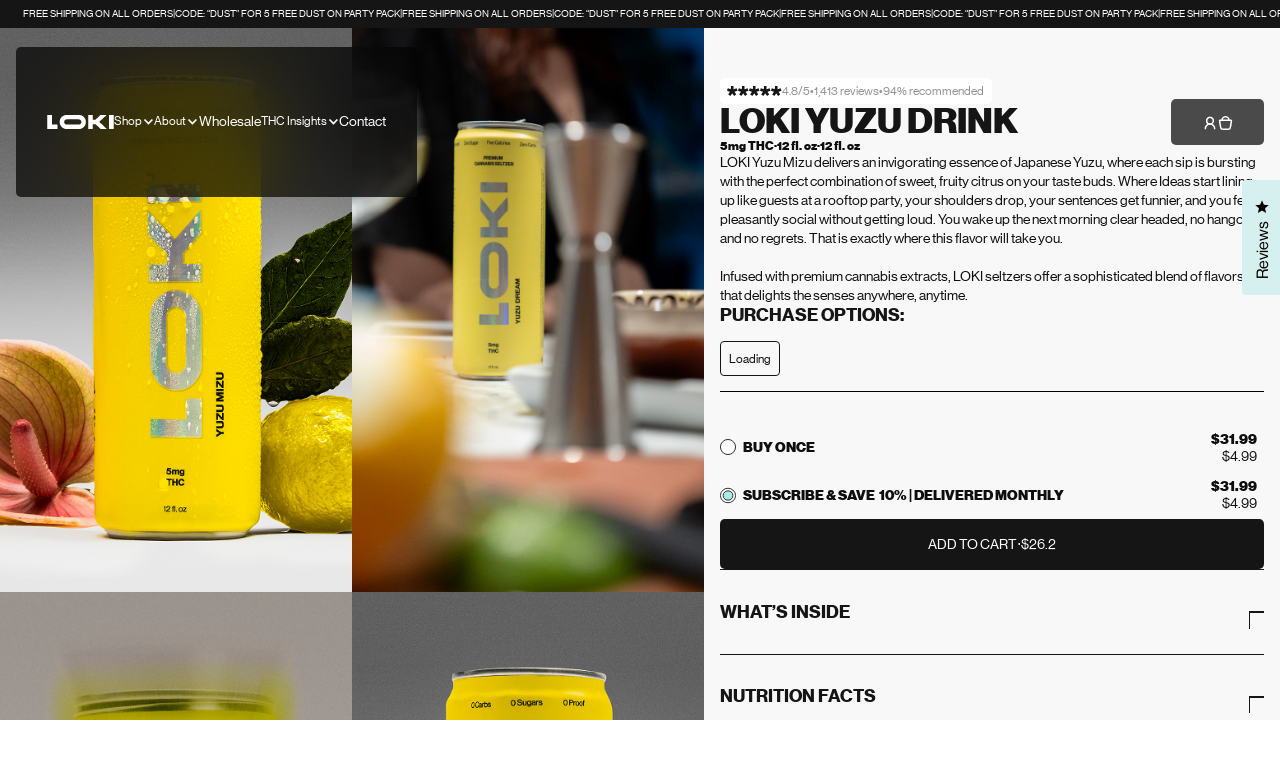

--- FILE ---
content_type: text/html; charset=utf-8
request_url: https://drinkloki.com/products/loki-yuzu-drink
body_size: 20749
content:
<!DOCTYPE html><!-- Last Published: Thu Dec 11 2025 15:34:17 GMT+0000 (Coordinated Universal Time) --><html data-wf-domain="drinkloki.com" data-wf-page="68c80b3ed11732aa1e5a377f" data-wf-site="68bb031e9e2004f3de0f9226" lang="en" data-wf-collection="68c80b3ed11732aa1e5a3777" data-wf-item-slug="loki-yuzu-drink"><head><meta charset="utf-8"/><title>LOKI Yuzu Drink The better buzz, infused with cannabis for an elevated feeling with no hangover</title><meta content="LOKI Yuzu Drink LOKI Yuzu Mizu delivers an invigorating essence of Japanese Yuzu, where each sip is bursting with the perfect combination of sweet, fruity citrus on your tas..." name="description"/><meta content="LOKI Yuzu Drink The better buzz, infused with cannabis for an elevated feeling with no hangover" property="og:title"/><meta content="LOKI Yuzu Drink LOKI Yuzu Mizu delivers an invigorating essence of Japanese Yuzu, where each sip is bursting with the perfect combination of sweet, fruity citrus on your tas..." property="og:description"/><meta content="https://cdn.prod.website-files.com/68bb031e9e2004f3de0f9247/68d69931e686a73ee4af3499_LOKIYuzuMizu-Props.png" property="og:image"/><meta content="LOKI Yuzu Drink The better buzz, infused with cannabis for an elevated feeling with no hangover" property="twitter:title"/><meta content="LOKI Yuzu Drink LOKI Yuzu Mizu delivers an invigorating essence of Japanese Yuzu, where each sip is bursting with the perfect combination of sweet, fruity citrus on your tas..." property="twitter:description"/><meta content="https://cdn.prod.website-files.com/68bb031e9e2004f3de0f9247/68d69931e686a73ee4af3499_LOKIYuzuMizu-Props.png" property="twitter:image"/><meta property="og:type" content="website"/><meta content="summary_large_image" name="twitter:card"/><meta content="width=device-width, initial-scale=1" name="viewport"/><link href="https://cdn.prod.website-files.com/68bb031e9e2004f3de0f9226/css/loki-v3.shared.948f8a289.min.css" rel="stylesheet" type="text/css"/><link href="https://cdn.prod.website-files.com/68bb031e9e2004f3de0f9226/css/loki-v3.68c80b3ed11732aa1e5a377f-80252aad6.min.css" rel="stylesheet" type="text/css"/><style>html.w-mod-js:not(.w-mod-ix3) :is(.section_banner .banner-wrapper) {visibility: hidden !important;}</style><script type="text/javascript">!function(o,c){var n=c.documentElement,t=" w-mod-";n.className+=t+"js",("ontouchstart"in o||o.DocumentTouch&&c instanceof DocumentTouch)&&(n.className+=t+"touch")}(window,document);</script><link href="https://cdn.prod.website-files.com/68bb031e9e2004f3de0f9226/68bb031e9e2004f3de0f92bb_65285af2aae9ca1a15e8de68_%27Artboard%2011.png" rel="shortcut icon" type="image/x-icon"/><link href="https://cdn.prod.website-files.com/68bb031e9e2004f3de0f9226/68bb031e9e2004f3de0f92bc_65285af62397720159e0196c_%27Artboard%2010.png" rel="apple-touch-icon"/><link href="https://www.drinkloki.com/products/loki-yuzu-drink" rel="canonical"/><!-- DNS prefetch for Webflow assets -->
<link rel="dns-prefetch" href="//assets.website-files.com">
<link rel="dns-prefetch" href="//cdn.prod.website-files.com">

<!-- Google Tag Manager -->
<script defer>(function(w,d,s,l,i){w[l]=w[l]||[];w[l].push({'gtm.start':
new Date().getTime(),event:'gtm.js'});var f=d.getElementsByTagName(s)[0],
j=d.createElement(s),dl=l!='dataLayer'?'&l='+l:'';j.async=true;j.src=
'https://www.googletagmanager.com/gtm.js?id='+i+dl;f.parentNode.insertBefore(j,f);
})(window,document,'script','dataLayer','GTM-566MZR26');</script>
<!-- End Google Tag Manager -->


<!-- Elfsight Age Verification | LOKI Age banner -->
<script defer src="https://static.elfsight.com/platform/platform.js" async></script>
<div class="elfsight-app-3485ce0e-8e3e-488f-8a49-4da246fb8e0f" data-elfsight-app-lazy></div><script defer> (function () {
    function asyncLoad() { var urls =
        ["https:\/\/d3hw6dc1ow8pp2.cloudfront.net\/reviews-widget-plus\/js\/okendo-reviews.js?shop=loki-seltzers.myshopify.com"];
                          for (var i = 0; i < urls.length; i++) {
                            var s = document.createElement("script");
                            s.type = "text/javascript";
                            s.async = true;
                            s.src = urls[i];
                            var x = document.getElementsByTagName("script")[0]; x.parentNode.insertBefore(s, x);
                          } }
    if (window.attachEvent) { window.attachEvent("onload", asyncLoad);
                            } else {
                              window.addEventListener("load", asyncLoad, false);
                            } })();
</script>
<meta
      name="oke:subscriber_id" content="216f2785-282f-458b-96c3-96f64d7a5cc7"
      />
<meta name="oke:auto_initialise" />

<!-- Finsweet Attributes -->
<script async type="module"
        src="https://cdn.jsdelivr.net/npm/@finsweet/attributes@2/attributes.js"
        fs-list
        ></script>
<script src="https://code.sayu.studio/api/files/public/86bca7bd-e48f-41d8-8312-cfb6ae761a26">
</script><script src="https://cdn.prod.website-files.com/68bb031e9e2004f3de0f9226%2F64cb5216d4f6301b8613e797%2F692e545b406de33d63766e04%2Fshopyflow_auto_install-1.0.13.js" type="text/javascript" data-shop-id="gid://shopify/Shop/55312416904"></script></head><body><div class="page-wrapper"><div class="global-styles w-embed"><style>

  html { font-size: 1.125rem; }
  @media screen and (max-width:1920px) { html { font-size: calc(0.625rem + 0.41666666666666674vw); } }
  @media screen and (max-width:1440px) { html { font-size: calc(0.8126951092611863rem + 0.20811654526534862vw); } }
  @media screen and (max-width:479px) { html { font-size: calc(0.7494769874476988rem + 0.8368200836820083vw); } }

/* Make text look crisper and more legible in all browsers */
body {
  -webkit-font-smoothing: antialiased;
  -moz-osx-font-smoothing: grayscale;
  font-smoothing: antialiased;
  text-rendering: optimizeLegibility;
  overflow-x:clip;
}
:root {
  --accent: #A6FF77;
  --accent-text: #0a0a0a; /* near-black for best contrast */
}

/* Polished text selection */
::selection {
  background-color: var(--accent);
  color: var(--accent-text);
  /* subtle glow/shadow for depth (WebKit & Blink) */
  text-shadow: 1px 1px 2px rgba(0, 0, 0, 0.2);
}

/* Firefox needs the ::-moz-selection prefix */
::-moz-selection {
  background-color: var(--accent);
  color: var(--accent-text);
  text-shadow: 1px 1px 2px rgba(0, 0, 0, 0.2);
}



.w-embed:before, .w-embed:after,
.w-richtext:before, .w-richtext:after {
	content: unset;
}
button {
	background-color: unset;
	padding: unset;
	text-align: inherit;
}
/* remove padding of empty element */
.wf-empty {
	padding: 0;
}

@media (prefers-color-scheme: light) {
	option { color: black; }
}
img::selection {
	background: transparent;
}


/* Focus state style for keyboard navigation for the focusable elements */
*[tabindex]:focus-visible,
  input[type="file"]:focus-visible {
   outline: 0.125rem solid #4d65ff;
   outline-offset: 0.125rem;
}

/* Set color style to inherit */
.inherit-color * {
    color: inherit;
}

/* Get rid of top margin on first element in any rich text element */
.w-richtext > :not(div):first-child, .w-richtext > div:first-child > :first-child {
  margin-top: 0 !important;
}

/* Get rid of bottom margin on last element in any rich text element */
.w-richtext>:last-child, .w-richtext ol li:last-child, .w-richtext ul li:last-child {
	margin-bottom: 0 !important;
}


/* Make sure containers never lose their center alignment */
.container-medium,.container-small, .container-large {
	margin-right: auto !important;
  margin-left: auto !important;
}

/* 
Make the following elements inherit typography styles from the parent and not have hardcoded values. 
Important: You will not be able to style for example "All Links" in Designer with this CSS applied.
Uncomment this CSS to use it in the project. Leave this message for future hand-off.
*/
/*
a,
.w-input,
.w-select,
.w-tab-link,
.w-nav-link,
.w-dropdown-btn,
.w-dropdown-toggle,
.w-dropdown-link {
  color: inherit;
  text-decoration: inherit;
  font-size: inherit;
}
*/

/* Apply "..." after 3 lines of text */
.text-style-3lines {
	display: -webkit-box;
	overflow: hidden;
	-webkit-line-clamp: 3;
	-webkit-box-orient: vertical;
}

/* Apply "..." after 2 lines of text */
.text-style-2lines {
	display: -webkit-box;
	overflow: hidden;
	-webkit-line-clamp: 2;
	-webkit-box-orient: vertical;
}

/* These classes are never overwritten */
.hide {
  display: none !important;
}

@media screen and (max-width: 991px) {
    .hide, .hide-tablet {
        display: none !important;
    }
}
  @media screen and (max-width: 767px) {
    .hide-mobile-landscape{
      display: none !important;
    }
}
  @media screen and (max-width: 479px) {
    .hide-mobile{
      display: none !important;
    }
}
 
.margin-0 {
  margin: 0rem !important;
}
  
.padding-0 {
  padding: 0rem !important;
}

.spacing-clean {
padding: 0rem !important;
margin: 0rem !important;
}

.margin-top {
  margin-right: 0rem !important;
  margin-bottom: 0rem !important;
  margin-left: 0rem !important;
}

.padding-top {
  padding-right: 0rem !important;
  padding-bottom: 0rem !important;
  padding-left: 0rem !important;
}
  
.margin-right {
  margin-top: 0rem !important;
  margin-bottom: 0rem !important;
  margin-left: 0rem !important;
}

.padding-right {
  padding-top: 0rem !important;
  padding-bottom: 0rem !important;
  padding-left: 0rem !important;
}

.margin-bottom {
  margin-top: 0rem !important;
  margin-right: 0rem !important;
  margin-left: 0rem !important;
}

.padding-bottom {
  padding-top: 0rem !important;
  padding-right: 0rem !important;
  padding-left: 0rem !important;
}

.margin-left {
  margin-top: 0rem !important;
  margin-right: 0rem !important;
  margin-bottom: 0rem !important;
}
  
.padding-left {
  padding-top: 0rem !important;
  padding-right: 0rem !important;
  padding-bottom: 0rem !important;
}
  
.margin-horizontal {
  margin-top: 0rem !important;
  margin-bottom: 0rem !important;
}

.padding-horizontal {
  padding-top: 0rem !important;
  padding-bottom: 0rem !important;
}

.margin-vertical {
  margin-right: 0rem !important;
  margin-left: 0rem !important;
}
  
.padding-vertical {
  padding-right: 0rem !important;
  padding-left: 0rem !important;
}

.underline-trail::before {
    transform-origin: 100% 50%;
    transform: scale3d(0, 1, 1);
    transition: transform 0.3s;
}

.underline-trail:hover::before {
    transform-origin: 0% 50%;
    transform: scale3d(1, 1, 1);
}

@keyframes rotate360 {
  from {
    transform: rotate(0deg);
  }
  to {
    transform: rotate(360deg);
  }
}

/* Utility class to apply the infinite rotation */
.rotate-infinite {
  animation: rotate360 10s linear infinite;
}


  .fade-in {
    -webkit-animation: fadeIn 1000ms backwards;
    animation: fadeIn 1000ms backwards ;
  }
  
  @-webkit-keyframes fadeIn {
    from {
      opacity: 0;
      -webkit-transform: translateY(-10px);
      -ms-transform: translateY(-10px);
      transform: translateY(-10px);
    }

    to {
      opacity: 1;
      -webkit-transform: none;
      -ms-transform: none;
      transform: none;
    }
  }

  @keyframes fadeIn {
    from {
      opacity: 0;
      -webkit-transform: translateY(-10px);
      -ms-transform: translateY(-10px);
      transform: translateY(-10px);
    }

    to {
      opacity: 1;
      -webkit-transform: none;
      -ms-transform: none;
      transform: none;
    }
  }
  
      .fade-in-20 {
    -webkit-animation: fadeIn 1200ms backwards;
    animation: fadeIn 1200ms backwards;
    -webkit-animation-delay: 400ms;
    animation-delay: 200ms;
  }
  
    .fade-in-40 {
    -webkit-animation: fadeIn 1200ms backwards;
    animation: fadeIn 1200ms backwards;
    -webkit-animation-delay: 400ms;
    animation-delay: 400ms;
  }
  

    @-webkit-keyframes scaleOut {
    from {
			-webkit-transform: scale(1.1);
			        transform: scale(1.1)
    }

    to {
			-webkit-transform: scale(1);
			        transform: scale(1)
    }
  }
  
  @keyframes scaleOut {
    from {
			-webkit-transform: scale(1.1);
			        transform: scale(1.1)
    }

    to {
			-webkit-transform: scale(1);
			        transform: scale(1)
    }
  }
  
  .scale-out {
   -webkit-animation: scaleOut cubic-bezier(0.25, 1, 0.5, 1) 1000ms backwards;
    animation: scaleOut 1000ms cubic-bezier(0.25, 1, 0.5, 1) backwards;
  }
  
</style></div><div data-wf--navigation-wrapper-nav--variant="no-banner" class="nav_component_wrapper w-variant-b858d0fe-e680-e21b-d527-380f8221a638"><div class="section_banner w-variant-b858d0fe-e680-e21b-d527-380f8221a638"><div class="padding-section-banner"><div class="container-medium"><div class="banner-wrapper"><div class="banner-grid"><div class="banner-item"><div class="banner-text">FREE SHIPPING ON ALL ORDERS</div><div class="banner-text">|</div></div><div class="banner-item"><div class="banner-text">CODE: “DUST” FOR 5 FREE DUST ON PARTY PACK</div><div class="banner-text">|</div></div><div class="banner-item"><div class="banner-text">FREE SHIPPING ON ALL ORDERS</div><div class="banner-text">|</div></div><div class="banner-item"><div class="banner-text">CODE: “DUST” FOR 5 FREE DUST ON PARTY PACK</div><div class="banner-text">|</div></div></div><div class="banner-grid"><div class="banner-item"><div class="banner-text">FREE SHIPPING ON ALL ORDERS</div><div class="banner-text">|</div></div><div class="banner-item"><div class="banner-text">CODE: “DUST” FOR 5 FREE DUST ON PARTY PACK</div><div class="banner-text">|</div></div><div class="banner-item"><div class="banner-text">FREE SHIPPING ON ALL ORDERS</div><div class="banner-text">|</div></div><div class="banner-item"><div class="banner-text">CODE: “DUST” FOR 5 FREE DUST ON PARTY PACK</div><div class="banner-text">|</div></div></div></div></div></div></div><div data-animation="default" data-collapse="medium" data-duration="400" data-easing="ease" data-easing2="ease" role="banner" class="nav_component w-variant-b858d0fe-e680-e21b-d527-380f8221a638 w-nav"><div class="container-medium is-nav"><div class="nav_menu_wrapper"><a href="/" class="nav_brand w-nav-brand"><div class="nav-logo-desktop w-embed"><svg xmlns="http://www.w3.org/2000/svg" width="100%" height="100%" viewBox="0 0 141 31" fill="none" preserveAspectRatio="xMidYMid meet" aria-hidden="true" role="img">
<path d="M21.5708 21.0496H10.376V0.889252C10.376 0.769958 10.3288 0.65555 10.2446 0.571196C10.1605 0.486843 10.0464 0.439453 9.92737 0.439453H0.946925C0.828233 0.439916 0.71456 0.48751 0.630795 0.571814C0.54703 0.656117 0.499999 0.770261 0.5 0.889252L0.5 30.081C0.5 30.1401 0.511608 30.1985 0.53416 30.2531C0.556712 30.3076 0.589767 30.3572 0.631434 30.3989C0.673102 30.4407 0.722566 30.4738 0.776999 30.4963C0.831433 30.5189 0.889769 30.5305 0.948673 30.5305H21.595C21.7091 30.5303 21.8185 30.4847 21.8992 30.4037C21.9798 30.3227 22.0251 30.213 22.0251 30.0985L22.0202 21.4994C22.0207 21.1996 21.8709 21.0496 21.5708 21.0496Z" fill="currentColor"/>
<path d="M109.927 15.1489L125.255 0.948667C125.524 0.678928 125.255 0.438965 124.896 0.438965H112.894C112.655 0.438965 112.536 0.588898 112.327 0.798734L102.027 10.6481H96.4415V0.888764C96.4415 0.588898 96.292 0.438965 95.9929 0.438965H87.0124C86.7138 0.438965 86.5645 0.588898 86.5645 0.888764V30.0805C86.5645 30.3804 86.714 30.5302 87.0131 30.53H95.9936C96.2927 30.53 96.4422 30.3801 96.4422 30.0805V20.0392H102.267L112.611 30.1705C112.82 30.3807 112.91 30.53 113.119 30.53H125.177C125.536 30.53 125.806 30.2903 125.536 30.0203L109.927 15.1489Z" fill="currentColor"/>
<path d="M66.8638 0.442871H41.5501C33.2686 0.442871 26.5566 7.17269 26.5566 15.474C26.5566 23.7753 33.2696 30.5699 41.5501 30.5699H66.8638C75.1453 30.5699 81.8572 23.7739 81.8572 15.474C81.8572 7.17409 75.1446 0.442871 66.8638 0.442871ZM66.8638 21.0348H41.5501C38.4919 21.0348 36.0036 18.5403 36.0036 15.474C36.0036 12.4077 38.4919 9.91352 41.5501 9.91352H66.8638C69.9223 9.91352 72.4103 12.4081 72.4103 15.474C72.4103 18.5399 69.9223 21.0348 66.8638 21.0348Z" fill="currentColor"/>
<path d="M139.822 0.430664H130.984C130.736 0.430664 130.535 0.632046 130.535 0.880463V30.0649C130.535 30.3133 130.736 30.5147 130.984 30.5147H139.822C140.07 30.5147 140.271 30.3133 140.271 30.0649V0.880463C140.271 0.632046 140.07 0.430664 139.822 0.430664Z" fill="currentColor"/>
</svg></div></a><nav role="navigation" class="nav_menu w-nav-menu"><div data-hover="true" data-delay="0" class="nav_menu_dropdown w-dropdown"><div class="nav_menu_dropdown-toggle w-dropdown-toggle"><div class="nav_menu_dropdown-text">Shop</div><div class="nav_menu_dropdown-icon w-icon-dropdown-toggle"></div></div><nav class="nav_menu_dropdown-navigation w-dropdown-list"><a href="/shop" class="nav_menu_link-text w-dropdown-link">Shop All</a><a href="/products/loki-dust-sample" class="nav_menu_link-text w-dropdown-link">Cannabis Additives</a><div class="w-dyn-list"><div role="list" class="w-dyn-items"><div role="listitem" class="w-dyn-item"><a href="/collections/cannabis-beverages" class="nav_menu_link-text w-dropdown-link">Cannabis Beverages</a></div></div></div></nav></div><div data-hover="true" data-delay="0" class="nav_menu_dropdown w-dropdown"><div class="nav_menu_dropdown-toggle w-dropdown-toggle"><div class="nav_menu_dropdown-text">About</div><div class="nav_menu_dropdown-icon w-icon-dropdown-toggle"></div></div><nav class="nav_menu_dropdown-navigation w-dropdown-list"><a href="/about" class="nav_menu_link-text w-dropdown-link">LOKI</a><a href="/about#team" class="nav_menu_link-text w-dropdown-link">Team</a><a href="/store-locator" class="nav_menu_link-text w-dropdown-link">Store Locator</a></nav></div><a href="/wholesale" class="nav_menu_link w-nav-link">Wholesale</a><div data-hover="true" data-delay="0" class="nav_menu_dropdown w-dropdown"><div class="nav_menu_dropdown-toggle w-dropdown-toggle"><div class="nav_menu_dropdown-text">THC Insights</div><div class="nav_menu_dropdown-icon w-icon-dropdown-toggle"></div></div><nav class="nav_menu_dropdown-navigation w-dropdown-list"><a href="/faq" class="nav_menu_link-text w-dropdown-link">FAQs</a><a href="/insights?main_category_equal=Recipes" class="nav_menu_link-text w-dropdown-link">Recipes</a><a href="/insights?main_category_equal=LOKI+News" class="nav_menu_link-text w-dropdown-link">News</a><a href="/insights" class="nav_menu_link-text w-dropdown-link">Insights</a></nav></div><div data-hover="true" data-delay="0" class="nav_menu_dropdown hide w-dropdown"><div class="nav_menu_dropdown-toggle w-dropdown-toggle"><div class="nav_menu_dropdown-text">LOKI Arts</div><div class="nav_menu_dropdown-icon w-icon-dropdown-toggle"></div></div><nav class="nav_menu_dropdown-navigation w-dropdown-list"><a href="/about" class="nav_menu_link-text w-dropdown-link">Artists</a><a href="/contact-us" class="nav_menu_link-text w-dropdown-link">Events</a></nav></div><a href="/contact-us" class="nav_menu_link w-nav-link">Contact</a></nav></div><div class="nav_menu_wrapper is-right"><div class="nav_menu_cards-wrapper"><a href="https://shopify.com/55312416904/account" class="nav_menu_card-link hide-tablet w-inline-block"><img src="https://cdn.prod.website-files.com/68bb031e9e2004f3de0f9226/68bb031e9e2004f3de0f9291_user.svg" loading="lazy" alt="" class="nav_menu_cards"/></a><a sf-cart-open="1" href="#" class="nav_menu_card-link offset w-inline-block"><img src="https://cdn.prod.website-files.com/68bb031e9e2004f3de0f9226/68bb031e9e2004f3de0f9290_shopping-basket-01.svg" loading="lazy" width="15" alt="" class="nav_menu_cards"/></a></div><a data-w-id="52b0e594-9bc5-9860-f0b0-fa290865b106" href="#" class="nav_menu_button w-inline-block"><div class="nav_menu_button-line"></div><div class="nav_menu_button-line"></div><div class="nav_menu_button-line"></div><img src="https://cdn.prod.website-files.com/68bb031e9e2004f3de0f9226/68bb031e9e2004f3de0f9292_Frame%201146.svg" loading="lazy" alt="" class="nav_menu_button-icon"/></a></div></div></div><nav class="hide-desktop"><div fs-scrolldisable-element="when-visible" data-w-id="52b0e594-9bc5-9860-f0b0-fa290865b10c" class="nav_menu"><div data-hover="false" data-delay="0" class="nav_menu_dropdown w-dropdown"><div class="nav_menu_dropdown-toggle w-dropdown-toggle"><div class="nav_menu_dropdown-text">Shop</div><div class="nav_menu_dropdown-icon w-icon-dropdown-toggle"></div></div><nav class="nav_menu_dropdown-navigation w-dropdown-list"><a href="/shop" class="nav_menu_link-text w-dropdown-link">Shop All</a><a href="/products/loki-dust-sample" class="nav_menu_link-text w-dropdown-link">Cannabis Additives</a><div class="w-dyn-list"><div role="list" class="w-dyn-items"><div role="listitem" class="w-dyn-item"><a href="/collections/cannabis-beverages" class="nav_menu_link-text w-dropdown-link">Cannabis Beverages</a></div></div></div></nav></div><div data-hover="false" data-delay="0" class="nav_menu_dropdown w-dropdown"><div class="nav_menu_dropdown-toggle w-dropdown-toggle"><div class="nav_menu_dropdown-text">About</div><div class="nav_menu_dropdown-icon w-icon-dropdown-toggle"></div></div><nav class="nav_menu_dropdown-navigation w-dropdown-list"><a href="/about" class="nav_menu_link-text w-dropdown-link">LOKI</a><a href="/about#team" class="nav_menu_link-text w-dropdown-link">Team</a><a href="/store-locator" class="nav_menu_link-text w-dropdown-link">Store Locator</a></nav></div><a href="/wholesale" class="nav_menu_link">Wholesale</a><div data-hover="false" data-delay="0" class="nav_menu_dropdown w-dropdown"><div class="nav_menu_dropdown-toggle w-dropdown-toggle"><div class="nav_menu_dropdown-text">THC Insights</div><div class="nav_menu_dropdown-icon w-icon-dropdown-toggle"></div></div><nav class="nav_menu_dropdown-navigation w-dropdown-list"><a href="/faq" class="nav_menu_link-text w-dropdown-link">FAQs</a><a href="/insights?main_category_equal=Recipes" class="nav_menu_link-text w-dropdown-link">Recipes</a><a href="/insights?main_category_equal=LOKI+News" class="nav_menu_link-text w-dropdown-link">News</a><a href="/insights" class="nav_menu_link-text w-dropdown-link">Insights</a></nav></div><a href="/contact-us" class="nav_menu_link">Contact</a></div></nav><div sf-cart-popup="1" class="cart-popup"><div sf-cart="1" class="cart-container is-popup"><div class="cart_header"><div class="card_header-image w-embed"><svg width="23" height="24" viewBox="0 0 23 24" fill="none" xmlns="http://www.w3.org/2000/svg">
<path d="M3.71022 16.4001L2.55681 9.51966C2.38241 8.47936 2.29522 7.95922 2.57444
7.61828C2.85367 7.27734 3.36687 7.27734 4.39327 7.27734H18.6042C19.6305 7.27734 
20.1437 7.27734 20.423 7.61828C20.7021 7.95922 20.6149 8.47936 20.4406
9.51966L19.2872 16.4001C18.9049 18.6806 18.7137 19.8209 17.9332 20.4971C17.1529 
21.1732 16.0278 21.1732 13.7778 21.1732H9.21961C6.96958 21.1732 5.84456 21.1732 5.06411 
20.4971C4.28366 19.8209 4.09252 18.6806 3.71022 16.4001Z" stroke="white" stroke-width="1.5"/>
<path d="M16.7721 7.27736C16.7721 4.36636 14.4123 2.00653 11.5013 2.00653C8.5903 
2.00653 6.23047 4.36636 6.23047 7.27736" stroke="white" stroke-width="1.5"/>
</svg></div><h3 class="heading-style-h3-2">Cart (<span sf-cart-count="1">1</span>)</h3><h3 class="heading-style-h3-2"></h3></div><div class="card_line"></div><div sf-cart-list="1" class="cart-items-list is-popup"><div sf-cart-item="1" class="cart-item is-popup"><div class="w-layout-hflex cart-item_left-column"><div class="card-item_left-column_wrapper"><div sf-show-image="1" class="cart-item-image"></div><div class="cart-item_quantity-block"><div sf-change-quantity-dec="1" class="quantity-decreaser">-</div><input type="number" placeholder="1" sf-change-quantity="1" min="1" class="quantity-changer is-cart"/><div sf-change-quantity-inc="1" class="quantity-increaser">+</div></div></div><div class="cart-item_info-block"><div sf-product-link="products" sf-show-title="1" class="cart-item-title">Kinda Kola</div><div class="product-options-wrapper"><div sf-show-options="1" class="cart-item-variant-options">4 Pack</div><div sf-show-subscription-title="1" class="cart-item-subscription-info">Subscription Plan Info</div><div sf-show-product-discount-title="1" class="cart-item-discount">Product Discount (-$0)</div><div sf-show-discount-code="1" class="cart-item-discount-code">COUPON1 (-$0)</div></div></div></div><div class="cart-item_price-information"><div sf-show-price="1" class="cart-item-total">$31.99</div><div sf-show-prediscount-price="with-quantity" class="cart-item-prediscount-price">$0</div></div><div sf-cart-item-remove="1" class="cart-item-remover w-embed"><svg width="20" height="21" viewBox="0 0 20 21" fill="none" xmlns="http://www.w3.org/2000/svg">
<rect y="0.5" width="20" height="20" rx="10" fill="#C9C9C9"/>
<line x1="7.11137" y1="7.31979" x2="12.7648" y2="12.9732" stroke="white"/>
<line y1="-0.5" x2="7.99512" y2="-0.5" transform="matrix(-0.707107 0.707107 0.707107 0.707107 13.2422 7.67334)" stroke="white"/>
</svg></div></div></div><div class="card_line"></div><div class="cart-items-list is-radio"><div class="card-item_form-block w-form"><form id="wf-form-Age-Form" name="wf-form-Age-Form" data-name="Age Form" method="get" class="card-item_form" data-wf-page-id="68c80b3ed11732aa1e5a377f" data-wf-element-id="9fd8586d-ad0d-464c-74d6-a53461272e9d" data-turnstile-sitekey="0x4AAAAAAAQTptj2So4dx43e"><div class="card-item_form-text">Are you at least 21 years of age?</div><div class="card-item_form_radio-wrapper"><label class="card-item_form_radio w-radio"><div class="w-form-formradioinput w-form-formradioinput--inputType-custom card-item_form_radio-field w-radio-input"></div><input type="radio" name="age-group" id="Yes" data-name="age group" style="opacity:0;position:absolute;z-index:-1" value="Yes"/><span class="card-item_form_radio-text w-form-label" for="Yes">Yes</span></label><label class="card-item_form_radio w-radio"><div class="w-form-formradioinput w-form-formradioinput--inputType-custom card-item_form_radio-field w-radio-input"></div><input type="radio" name="age-group" id="No" data-name="age group" style="opacity:0;position:absolute;z-index:-1" value="No"/><span class="card-item_form_radio-text w-form-label" for="No">No</span></label></div></form><div class="w-form-done"><div>Thank you! Your submission has been received!</div></div><div class="w-form-fail"><div>Oops! Something went wrong while submitting the form.</div></div></div></div><div class="card_line"></div><div class="cart_total-row"><div class="label">Free shipping on all orders. Yep, for real. </div><div class="card-item_form_total"><div class="cart-total">Total</div><div sf-cart-total="1" class="cart-total text-weight-bold">$31.99</div></div></div><div class="card_line"></div><div class="cart-discount-note-container is-popup hide"><div sf-free-shipping-upsell="100USD,90EUR" class="free-shipping-upsell"><div class="upsell-success-block sf-complete"><div class="upsell-progress-block_text">Free Shipping</div></div><div class="upsell-progress-block"><div class="progress-bar-track"><div sf-free-shipping-progress="1" class="progress-bar-fill"></div></div><div class="continu-shipping_wrpper"><div class="remaining-amount-wrapper">Only $25.95 away from free shipping! </div><a sf-cart-close="1" href="#" class="continu-shipping_btn w-button">Continue Shopping</a></div></div></div></div><div class="card_line hide"></div><div class="w-layout-hflex cart_cart-actions"><a sf-checkout="1" href="#" class="checkout-button button-2 w-button">Checkout</a><a sf-cart-close="1" href="#" class="checkout-button button-text-link">Continue Shopping</a></div><div sf-cart-close="1" class="cart-popup-closer w-embed"><svg width="38" height="37" viewBox="0 0 38 37" fill="none" xmlns="http://www.w3.org/2000/svg">
<path d="M1.29858 1.27246L36.3176 36.2915" stroke="currentColor" stroke-width="2"/>
<path d="M36.3176 1.27246L1.29858 36.2915" stroke="currentColor" stroke-width="2"/>
</svg></div><div class="hide"><div sf-cart-empty="1" class="cart-empty-message is-popup">Empty cart message<br/>(Don&#x27;t hide this element in the Designer)</div><div class="cart_bottom-row is-popup"><div class="cart_summary is-popup"><div sf-cart-subtotal-wrapper="1" class="cart_subtotal-row"><div class="label">Subtotal</div><div sf-cart-subtotal="1" class="cart-subtotal">$0</div></div><div class="cart_discounts-and-total"><div sf-discount-code-list="1" class="discount-code-list"><div sf-order-discount-item="1" class="order-discount-code-item"><div sf-show-discount-code="1" class="order-discount-code-title discount-code-item">COUPON2</div><div sf-show-discount-code-amount="1" class="order-discount-code-amount">-$0</div></div></div><div sf-order-discount-list="1" class="order-discount-list"><div sf-order-discount-item="1" class="order-discount-item"><div sf-show-order-discount-title="1" class="order-discount-title label">Order Discount</div><div sf-show-order-discount-amount="1" class="order-discount-amount">-$0</div></div></div></div></div></div></div></div><div sf-cart-close="1" class="cart-popup-overlay popup-closer"><br/>‍</div><div class="w-embed"><style>
.quantity {
  -moz-appearance: textfield; /* Firefox */
  appearance: textfield; /* Other browsers */
}

.quantity::-webkit-inner-spin-button,
.quantity::-webkit-outer-spin-button {
  -webkit-appearance: none;
  margin: 0;
}

.cart-popup{
    visibility: hidden;
}
.cart-popup.sf-cart-opened{
    visibility: visible;
}

.cart-module{
    transform: translateX(100%);
    transition: 200ms all cubic-bezier(.445, .05, .111, .966); 
    transform-origin: left;
}
.cart-module.sf-cart-opened{
    transform: translateX(0%);
}

</style></div><div class="popup-css w-embed"><style>
[sf-cart-popup] {
	visibility: hidden;
}

[sf-cart-popup].sf-cart-opened {
	visibility: visible;
}
</style></div></div></div><div class="custom-styles w-embed"><style>
:root {
--oke-text-regular: 1rem !important;
--oke-reviewsTab-backgroundColor: #d5f0ee !important;
--oke-reviewsTab-textColor: #000000 !important;
--oke-stars-foregroundColor: #000000 !important;
--oke-stars-backgroundColor: #f5f5f5 !important;
--oke-attributeBar-shadingColor: #d5f0ee !important;
--oke-highlightColor: var(--loki-black) !important;
--oke-attributeBar-markerColor: #a6fb77 !important;
--oke-text-primaryColor: #000000 !important;
--oke-shadingColor: #f7fffe !important;
--oke-button-borderColor: #f4f4f4 !important;
--oke-border-color: #f4f4f4 !important;
--oke-button-borderRadius: .625rem !important;
--oke-avatar-backgroundColor: #f4f4f4 !important;
--oke-avatar-size: 36px !important;
 --oke-productImageSize: 4rem !important;

}

[data-oke-rendered] {
  display: flex !important;
}

@media (max-width: 768px) {
    .oke-w {
        max-width: 90vw !important;
    }
}

</style></div><main class="main-wrapper"><div sf-product="7575106846856" class="section_home-product"><div class="product-image-gallery show-mobile-landscape"><div data-delay="4000" data-animation="slide" class="product-image-slider w-slider" data-autoplay="false" data-easing="ease" data-hide-arrows="false" data-disable-swipe="false" data-autoplay-limit="0" data-nav-spacing="3" data-duration="500" data-infinite="true"><div class="mask w-slider-mask"><div class="w-slide"><div sf-show-image="1" style="background-image:url(&quot;https://cdn.prod.website-files.com/68bb031e9e2004f3de0f9247/68d69931e686a73ee4af3499_LOKIYuzuMizu-Props.png&quot;)" class="product-image-2"></div></div></div><div class="w-slider-arrow-left"><div class="icon w-icon-slider-left"></div></div><div class="w-slider-arrow-right"><div class="icon w-icon-slider-right"></div></div><div class="w-slider-nav w-slider-nav-invert w-round"></div></div><div sf-thumbnail-wrapper="1" class="thumbnail-wrapper"><div sf-change-image="1" style="background-image:url(&quot;https://cdn.prod.website-files.com/68bb031e9e2004f3de0f9247/68d69931e686a73ee4af3499_LOKIYuzuMizu-Props.png&quot;)" class="thumbnail sf-active-thumbnail"></div><div sf-change-image="1" class="thumbnail"></div><div sf-change-image="1" class="thumbnail"></div><div sf-change-image="1" class="thumbnail"></div><div sf-change-image="1" class="thumbnail"></div></div></div><div id="w-node-a9c3baea-b4d7-be2d-a27c-2ab2013b31b1-1e5a377f" class="product_grid-images is-list hide-mobile-landscape"><div class="product_display-image-list-container is-1 w-condition-invisible"><div fs-list-element="list" class="product_display-image-list-wrapper w-dyn-list"><script type="text/x-wf-template" id="wf-template-92cec61d-81ed-0bc0-bca2-9a52a8b9fde7">%3Cdiv%20fs-list-element%3D%22list%22%20role%3D%22listitem%22%20class%3D%22product_display-image-item%20is-1%20w-dyn-item%20w-dyn-repeater-item%22%3E%3Cimg%20src%3D%22https%3A%2F%2Fcdn.prod.website-files.com%2F68bb031e9e2004f3de0f9247%2F68d69931e686a73ee4af3499_LOKIYuzuMizu-Props.png%22%20loading%3D%22lazy%22%20sf-show-image%3D%221%22%20alt%3D%22%22%20class%3D%22product_display-image%20hide-mobile%20is-1%22%2F%3E%3C%2Fdiv%3E</script><div role="list" class="product_display-image-list is-1 w-dyn-items"><div fs-list-element="list" role="listitem" class="product_display-image-item is-1 w-dyn-item w-dyn-repeater-item"><img src="https://cdn.prod.website-files.com/68bb031e9e2004f3de0f9247/68d69931e686a73ee4af3499_LOKIYuzuMizu-Props.png" loading="lazy" sf-show-image="1" alt="" class="product_display-image hide-mobile is-1"/></div></div><div class="w-dyn-hide w-dyn-empty"><div>No items found.</div></div></div></div><div class="product_display-image-list-container"><div fs-list-element="list" class="product_display-image-list-wrapper w-dyn-list"><script type="text/x-wf-template" id="wf-template-fac2c420-0bb9-f6c2-c4d3-e919991a3f47">%3Cdiv%20fs-list-element%3D%22list%22%20role%3D%22listitem%22%20class%3D%22product_display-image-item%20w-dyn-item%20w-dyn-repeater-item%22%3E%3Cimg%20src%3D%22https%3A%2F%2Fcdn.prod.website-files.com%2F68bb031e9e2004f3de0f9247%2F68d69931e686a73ee4af3499_LOKIYuzuMizu-Props.png%22%20loading%3D%22lazy%22%20alt%3D%22%22%20class%3D%22product_display-image%20hide-mobile%22%2F%3E%3C%2Fdiv%3E</script><div role="list" class="product_display-image-list w-dyn-items"><div fs-list-element="list" role="listitem" class="product_display-image-item w-dyn-item w-dyn-repeater-item"><img src="https://cdn.prod.website-files.com/68bb031e9e2004f3de0f9247/68d69931e686a73ee4af3499_LOKIYuzuMizu-Props.png" loading="lazy" alt="" class="product_display-image hide-mobile"/></div><div fs-list-element="list" role="listitem" class="product_display-image-item w-dyn-item w-dyn-repeater-item"><img src="https://cdn.prod.website-files.com/68bb031e9e2004f3de0f9247/690a2c228c8a474c9124be7c_LOKIYuzuMizu-CloseUp.png" loading="lazy" alt="" class="product_display-image hide-mobile"/></div><div fs-list-element="list" role="listitem" class="product_display-image-item w-dyn-item w-dyn-repeater-item"><img src="https://cdn.prod.website-files.com/68bb031e9e2004f3de0f9247/690a2c228c8a474c9124be80_LOKIYuzuMizu-Blur.png" loading="lazy" alt="" class="product_display-image hide-mobile"/></div><div fs-list-element="list" role="listitem" class="product_display-image-item w-dyn-item w-dyn-repeater-item"><img src="https://cdn.prod.website-files.com/68bb031e9e2004f3de0f9247/68d69931e686a73ee4af34a0_LOKIYuzuMizu-Simple.png" loading="lazy" alt="" class="product_display-image hide-mobile"/></div></div><div class="w-dyn-hide w-dyn-empty"><div>No items found.</div></div></div></div></div><div id="w-node-a9c3baea-b4d7-be2d-a27c-2ab2013b31b6-1e5a377f" class="product_details_wrapper"><div class="home-product_content-wrapper"><div class="home-product_content"><div class="home-product_reviwe"><div class="review_wrapper"><div class="review_star-holder"><img src="https://cdn.prod.website-files.com/68bb031e9e2004f3de0f9226/68bb031e9e2004f3de0f925f_image%2043%20(Traced)%20(1).svg" loading="lazy" alt="" class="review_star"/><img src="https://cdn.prod.website-files.com/68bb031e9e2004f3de0f9226/68bb031e9e2004f3de0f925f_image%2043%20(Traced)%20(1).svg" loading="lazy" alt="" class="review_star"/><img src="https://cdn.prod.website-files.com/68bb031e9e2004f3de0f9226/68bb031e9e2004f3de0f925f_image%2043%20(Traced)%20(1).svg" loading="lazy" alt="" class="review_star"/><img src="https://cdn.prod.website-files.com/68bb031e9e2004f3de0f9226/68bb031e9e2004f3de0f925f_image%2043%20(Traced)%20(1).svg" loading="lazy" alt="" class="review_star"/><img src="https://cdn.prod.website-files.com/68bb031e9e2004f3de0f9226/68bb031e9e2004f3de0f925f_image%2043%20(Traced)%20(1).svg" loading="lazy" alt="" class="review_star"/></div><div class="review_text">4.8/5</div><div class="review_text">•</div><div class="review_text">1,413 reviews</div><div class="review_text">•</div><div class="review_text">94% recommended</div></div></div><h1 sf-show-title="1" class="product_details_title">LOKI Yuzu Drink</h1><div sf-metafield-wrapper="1" class="products_stac"><div sf-show-metafield="stats_1" class="text-size-tiny bold-text">5mg THC</div><div class="text-size-tiny is-center">.</div><div sf-show-metafield="stats_2" class="text-size-tiny bold-text">12 fl. oz</div><div class="text-size-tiny is-center">.</div><div sf-show-metafield="stats_3" class="text-size-tiny bold-text">12 fl. oz</div></div></div><div class="product-desc"><div class="text-rich-text w-richtext"><p data-start="129" data-end="938"><meta charset="utf-8"><meta charset="utf-8"><span></span><span></span><span>LOKI Yuzu Mizu delivers an invigorating essence of Japanese Yuzu, where each sip is bursting with the perfect combination of sweet, fruity citrus on your taste buds. Where Ideas start lining up like guests at a rooftop party, your shoulders drop, your sentences get funnier, and you feel pleasantly social without getting loud. You wake up the next morning clear headed, no hangover and no regrets. That is exactly where this flavor will take you.</span><br><span></span><br><span>Infused with premium cannabis extracts, LOKI seltzers offer a sophisticated blend of flavors that delights the senses anywhere, anytime. </span></p></div><p sf-show-desc="1" sf-show-metafield="short_description" class="product-desc hide">Lorem ipsum dolor sit amet, consectetur adipiscing elit. Suspendisse varius enim in eros elementum tristique. Duis cursus, mi quis viverra ornare, eros dolor interdum nulla, ut commodo diam libero vitae erat. Aenean faucibus nibh et justo cursus id rutrum lorem imperdiet. Nunc ut sem vitae risus tristique posuere.</p><div sf-metafield-wrapper="1" class="metafield-wrapper"></div></div><div class="purchase-options"><div class="faq_title">PURCHASE OPTIONS:</div><div class="product-container_option-list"><div class="product-container_option-group"><div sf-change-option="size" class="custom-option-wrapper"><div sf-option-value="1" class="custom-option-value"><div class="pill-button"><div sf-show-option-title="1" class="option-title home-product_radio-text">Loading</div></div></div></div></div></div><div sf-subscription="1" class="subscription-module"><div sf-change-purchase-option="1" class="purchase-option-selectors"><div class="subscription-module_button-row"><div sf-listen-class="inactive" sf-purchase-option-value="single" class="purchase-option-value pill-button"><div class="product-radio-text">Buy Once</div><div class="product-radio-price-wrapper"><div product="buyonce-price" class="product-radio-price">$31.99</div><div class="product-radio-price-amount"><span product="buyonce-amount" class="radio-price-percan">$4.99</span></div></div></div><div sf-listen-class="active" sf-purchase-option-value="recurring" class="purchase-option-value pill-button sf-active"><div class="product-radio-text">Subscribe &amp; Save  10% | Delivered monthly</div><div class="product-radio-price-wrapper"><div product="recurring-price" class="product-radio-price">$31.99</div><div class="product-radio-price-amount"><span product="recurring-amount" class="radio-price-percan">$4.99</span></div></div></div></div></div><div sf-listen="purchase-option" sf-change-selling-plan="1" class="selling-plan-selectors-3 hide"><div class="subscription-module_button-row is-frequency"><div sf-selling-plan-value="1" class="selling-plan-value pill-button"><div></div></div><div sf-selling-plan-value="1" class="selling-plan-value pill-button sf-active"><div></div></div></div></div></div><div class="home-product_radio-wrapper w-condition-invisible"><div class="home-product_form-block w-form"><form id="email-form" name="email-form" data-name="Email Form" method="get" class="home-product_form" data-wf-page-id="68c80b3ed11732aa1e5a377f" data-wf-element-id="d92a15cc-30c7-54e5-03e4-4b3ea0470a3e" data-turnstile-sitekey="0x4AAAAAAAQTptj2So4dx43e"><div class="w-dyn-list"><div class="w-dyn-empty"><div>No items found.</div></div></div></form><div class="w-form-done"><div>Thank you! Your submission has been received!</div></div><div class="w-form-fail"><div>Oops! Something went wrong while submitting the form.</div></div></div></div><a sf-add-to-cart="1" href="#" class="button caps w-inline-block"><div>Add to cart</div><div>⋅</div><div sf-show-price="1">$26.2</div></a></div><div><div class="faq_content"><div data-w-id="a9c3baea-b4d7-be2d-a27c-2ab2013b3208" class="faq_block is-product"><div class="faq_question"><div class="faq_title">What’s inside</div><div class="faq_cursor-wrapper"><div class="faq_line-horizontal"></div><div style="-webkit-transform:translate3d(0, 0px, 0) scale3d(1, 1, 1) rotateX(0) rotateY(0) rotateZ(0) skew(0, 0);-moz-transform:translate3d(0, 0px, 0) scale3d(1, 1, 1) rotateX(0) rotateY(0) rotateZ(0) skew(0, 0);-ms-transform:translate3d(0, 0px, 0) scale3d(1, 1, 1) rotateX(0) rotateY(0) rotateZ(0) skew(0, 0);transform:translate3d(0, 0px, 0) scale3d(1, 1, 1) rotateX(0) rotateY(0) rotateZ(0) skew(0, 0)" class="faq_line-vertical"></div></div></div><div sf-metafield-wrapper="1" style="height:0px" class="faq_answer"><div sf-show-metafield="what_s_inside" class="faq_text">At the heart of our premium seltzers lies the essence of the hemp plant - THC. Just as an artist extracts beauty from nature, we&#x27;ve harnessed this naturally occurring compound to deliver an unparalleled euphoric experience. It&#x27;s not just a drink; it&#x27;s the better way to drink.</div></div></div></div><div class="faq_content"><div data-w-id="a9c3baea-b4d7-be2d-a27c-2ab2013b3214" class="faq_block is-product"><div class="faq_question"><div class="faq_title">NUTRITION FACTS</div><div class="faq_cursor-wrapper"><div class="faq_line-horizontal"></div><div style="-webkit-transform:translate3d(0, 0px, 0) scale3d(1, 1, 1) rotateX(0) rotateY(0) rotateZ(0) skew(0, 0);-moz-transform:translate3d(0, 0px, 0) scale3d(1, 1, 1) rotateX(0) rotateY(0) rotateZ(0) skew(0, 0);-ms-transform:translate3d(0, 0px, 0) scale3d(1, 1, 1) rotateX(0) rotateY(0) rotateZ(0) skew(0, 0);transform:translate3d(0, 0px, 0) scale3d(1, 1, 1) rotateX(0) rotateY(0) rotateZ(0) skew(0, 0)" class="faq_line-vertical"></div></div></div><div sf-metafield-wrapper="1" style="height:0px" class="faq_answer"><div sf-show-metafield="nutrition_facts" class="faq_text">At the heart of our premium seltzers lies the essence of the hemp plant - THC. Just as an artist extracts beauty from nature, we&#x27;ve harnessed this naturally occurring compound to deliver an unparalleled euphoric experience. It&#x27;s not just a drink; it&#x27;s the better way to drink.</div></div></div><div class="home-product_line"></div></div><div class="faq_content"><div data-w-id="3c0df8a6-e9fa-420e-d28d-27ec56d1c062" class="faq_block is-product no-bord"><div class="faq_question"><div class="faq_title">our promise towards TRANSPARENCY (unlike others)</div><div class="faq_cursor-wrapper"><div class="faq_line-horizontal"></div><div style="-webkit-transform:translate3d(0, 0px, 0) scale3d(1, 1, 1) rotateX(0) rotateY(0) rotateZ(0) skew(0, 0);-moz-transform:translate3d(0, 0px, 0) scale3d(1, 1, 1) rotateX(0) rotateY(0) rotateZ(0) skew(0, 0);-ms-transform:translate3d(0, 0px, 0) scale3d(1, 1, 1) rotateX(0) rotateY(0) rotateZ(0) skew(0, 0);transform:translate3d(0, 0px, 0) scale3d(1, 1, 1) rotateX(0) rotateY(0) rotateZ(0) skew(0, 0)" class="faq_line-vertical"></div></div></div><div style="height:0px" class="faq_answer"><div class="w-dyn-list"><div role="list" class="w-dyn-items"><div role="listitem" class="w-dyn-item"><div class="w-dyn-list"><div role="list" class="collection-list w-dyn-items"><div role="listitem" class="w-dyn-item"><a href="https://cdn.prod.website-files.com/68bb031e9e2004f3de0f9247/68d95e24c94d5fd820bbe177_654105bb0245566b5cd3ffe5_0ec1d0beee7d42ee949a07143ea1610a.pdf" target="_blank" class="w-inline-block"><div>LOKI Yuzu COA</div></a></div></div></div></div></div></div><div>Think of a COA as our receipts, neatly filed. It is an independent lab report that confirms what is in your LOKI can or DUST sachet and what is not. You get the exact cannabinoid profile, the real potency per serving, and proof that every batch meets strict safety standards.<strong> Here&#x27;s what it covers...<br/><br/>‍<!-- -->Potency and cannabinoids:</strong> THC per serving and per package, plus a full cannabinoid profile.<br/><br/>‍<strong>Homogeneity:</strong> Even distribution so sip one tastes like sip twelve.<br/><br/>‍<strong>Safety screens:</strong> Heavy metals, pesticides, residual solvents, microbials, and mycotoxins.<br/><br/>‍<strong>Label check:</strong> The numbers on the can match the numbers in the report.<br/><strong><br/>How to use it: </strong>Match the batch code on your can or sachet to the COA linked here. If the code and report do not match, tell us and we will make it right. Clarity in, mystery out.<br/><strong><br/>Why it matters: </strong>You deserve a clean, consistent experience. COAs keep us transparent, compliant, and honest, so you can enjoy the lift with confidence and wake up tomorrow feeling good about your choices.</div></div></div><div class="home-product_line"></div></div></div><div sf-source="shopify" sf-upsell-products="all" class="upsell-products"><div class="faq_title">buy the bundle</div><div sf-upsell-products-list="1" class="upsell-products-list"><div sf-upsell-products-list-item="1" class="product-container mini-product-container"><div class="home-product_mini-box"><div class="mini-box_content-wrapper"><img src="https://cdn.prod.website-files.com/68bb031e9e2004f3de0f9226/68bb031e9e2004f3de0f927e_Group%2010128386.avif" loading="lazy" sf-show-image="1" alt="" class="mini-box_image product-image"/><div class="mini-box_content"><div class="mini-box_innter"><div sf-show-title="1" class="text-size-regular">The Party Pack</div><div class="mini-box_innter-wrapper"><div sf-show-price="1" class="text-size-regular">From $111.99</div><div class="text-size-regular">•</div><div class="text-size-regular"><strong>Save 5%</strong></div></div></div><div sf-metafield-wrapper="1" class="mini-box_innter-wrapper hide-mobile-landscape"><div sf-show-metafield="stats_1" class="text-size-regular">16 Cans</div><div class="text-size-regular">•</div><div sf-show-metafield="stats_2" class="text-size-regular">3 Flavors</div><div class="text-size-regular">•</div><div sf-show-metafield="stats_3" class="text-size-regular">5mg THC</div></div><a href="#" class="button is-product-mobile w-inline-block"><div>Add To Cart</div><img src="https://cdn.prod.website-files.com/68bb031e9e2004f3de0f9226/68bb031e9e2004f3de0f927d_AddCircle.svg" loading="lazy" alt="" class="button_icon"/></a></div></div><a sf-add-to-cart="1" href="#" class="button is-product hide-mobile-landscape w-inline-block"><div>Add To Cart</div><img src="https://cdn.prod.website-files.com/68bb031e9e2004f3de0f9226/68bb031e9e2004f3de0f927d_AddCircle.svg" loading="lazy" alt="" class="button_icon"/></a></div></div></div></div></div></div></div><div class="section_dosage"><div class="padding-section-large"><div class="container-medium"><h2>Dosage and <br/><span class="text-color-grey">Experience</span></h2><div class="spacer-large-60"></div><div class="dosage_grid"><div class="dosage_box"><img src="https://cdn.prod.website-files.com/68bb031e9e2004f3de0f9226/68bb031e9e2004f3de0f927f_Group%20111.svg" loading="lazy" alt="" class="dosage_icon"/><div class="dosage_content"><div class="dosage_product-title">5-10mg </div><div>Most people feel light, calm and social after consuming this serving size.</div></div></div><div class="dosage_box"><img src="https://cdn.prod.website-files.com/68bb031e9e2004f3de0f9226/68bb031e9e2004f3de0f9280_Frame%201157.svg" loading="lazy" alt="" class="dosage_icon"/><div class="dosage_content"><div class="dosage_product-title">10-15mg</div><div>At this service size, most claim that music sounds better, they feel more creative and stress-free.</div></div></div><div class="dosage_box"><img src="https://cdn.prod.website-files.com/68bb031e9e2004f3de0f9226/68bb031e9e2004f3de0f928c_Frame%201161.svg" loading="lazy" alt="" class="dosage_icon"/><div class="dosage_content"><div class="dosage_product-title">15-20mg</div><div>At this serving size, many claim to feel a similar feeling to using your everyday cannabis flower, but without the anxiety or paranoia.</div></div></div><div class="dosage_box"><img src="https://cdn.prod.website-files.com/68bb031e9e2004f3de0f9226/68bb031e9e2004f3de0f928d_Frame%201162.svg" loading="lazy" alt="" class="dosage_icon"/><div class="dosage_content"><div class="dosage_product-title">20mg+ </div><div>We only recommend this serving size more in a 1-hour time window for experienced cannabis consumers. You wild one.</div></div></div></div></div></div></div><div class="related-products"><div class="padding-section-medium"><div class="container-medium"><h2>Mix and match  <br/><span class="text-color-grey">these other flavors</span></h2></div><div class="spacer-large-60"></div><div class="container-medium"><div sf-source="shopyflow" sf-related-products="7575106846856" class="related-products"><div sf-related-products-list="1" class="products_grid"><div sf-related-products-item="1" class="products_item-wrapper"><div class="products_item-image_wrapper"><a sf-product-link="1" href="#" class="image-link_wrapper w-inline-block"><img src="https://cdn.prod.website-files.com/68bb031e9e2004f3de0f9226/68bb031e9e2004f3de0f925e_LOKI_RYANDUFFIN_0031.jpg" loading="lazy" sf-show-image="1" alt="" class="products_item-image"/></a><div class="products_item-image_block"><div class="button"><div class="button-text-1">Shop</div><div sf-show-title="1" class="button-text-2">Shop all</div><img src="https://cdn.prod.website-files.com/68bb031e9e2004f3de0f9226/68bb031e9e2004f3de0f925d_shoppingbag.svg" loading="lazy" alt="" class="button_icon"/></div></div></div><div class="padding-horizontal padding-custom1"><a sf-product-link="1" href="#" class="products_content w-inline-block"><div class="products_price-wrapper"><div sf-show-title="1" class="products_price-title">Title</div><div class="products_price-text-wrapper"><div sf-show-price="1" class="products_price">price</div><div sf-show-compare-price="1" class="products_price text-style-strikethrough">Compare price</div></div></div><div sf-metafield-wrapper="1" class="products_description"><div sf-show-metafield="short_description" class="text-size-tiny text-style-2lines">A crisp, clean and laid-back Lemon-Lime flavor offering a <br/>sophisticated blend of citrus delight.</div><div sf-metafield-wrapper="1" class="products_stac"><div sf-show-metafield="stats_1" class="text-size-tiny">5mg THC</div><div class="text-size-tiny is-center">.</div><div sf-show-metafield="stats_2" class="text-size-tiny">12 fl. oz</div><div class="text-size-tiny is-center">.</div><div sf-show-metafield="stats_3" class="text-size-tiny">12 fl. oz</div></div></div></a></div></div><div sf-related-products-item="1" class="products_item-wrapper"><div class="products_item-image_wrapper"><a sf-product-link="1" href="#" class="image-link_wrapper w-inline-block"><img src="https://cdn.prod.website-files.com/68bb031e9e2004f3de0f9226/68bb031e9e2004f3de0f925e_LOKI_RYANDUFFIN_0031.jpg" loading="lazy" sf-show-image="1" alt="" class="products_item-image"/></a><div class="products_item-image_block"><div class="button"><div class="button-text-1">Shop</div><div sf-show-title="1" class="button-text-2">Shop all</div><img src="https://cdn.prod.website-files.com/68bb031e9e2004f3de0f9226/68bb031e9e2004f3de0f925d_shoppingbag.svg" loading="lazy" alt="" class="button_icon"/></div></div></div><div class="padding-horizontal padding-custom1"><a sf-product-link="1" href="#" class="products_content w-inline-block"><div class="products_price-wrapper"><div sf-show-title="1" class="products_price-title">Title</div><div class="products_price-text-wrapper"><div sf-show-price="1" class="products_price">price</div><div sf-show-compare-price="1" class="products_price text-style-strikethrough">Compare price</div></div></div><div sf-metafield-wrapper="1" class="products_description"><div sf-show-metafield="short_description" class="text-size-tiny text-style-2lines">A crisp, clean and laid-back Lemon-Lime flavor offering a <br/>sophisticated blend of citrus delight.</div><div sf-metafield-wrapper="1" class="products_stac"><div sf-show-metafield="stats_1" class="text-size-tiny">5mg THC</div><div class="text-size-tiny is-center">.</div><div sf-show-metafield="stats_2" class="text-size-tiny">12 fl. oz</div><div class="text-size-tiny is-center">.</div><div sf-show-metafield="stats_3" class="text-size-tiny">12 fl. oz</div></div></div></a></div></div><div sf-related-products-item="1" class="products_item-wrapper"><div class="products_item-image_wrapper"><a sf-product-link="1" href="#" class="image-link_wrapper w-inline-block"><img src="https://cdn.prod.website-files.com/68bb031e9e2004f3de0f9226/68bb031e9e2004f3de0f925e_LOKI_RYANDUFFIN_0031.jpg" loading="lazy" sf-show-image="1" alt="" class="products_item-image"/></a><div class="products_item-image_block"><div class="button"><div class="button-text-1">Shop</div><div sf-show-title="1" class="button-text-2">Shop all</div><img src="https://cdn.prod.website-files.com/68bb031e9e2004f3de0f9226/68bb031e9e2004f3de0f925d_shoppingbag.svg" loading="lazy" alt="" class="button_icon"/></div></div></div><div class="padding-horizontal padding-custom1"><a sf-product-link="1" href="#" class="products_content w-inline-block"><div class="products_price-wrapper"><div sf-show-title="1" class="products_price-title">Title</div><div class="products_price-text-wrapper"><div sf-show-price="1" class="products_price">price</div><div sf-show-compare-price="1" class="products_price text-style-strikethrough">Compare price</div></div></div><div sf-metafield-wrapper="1" class="products_description"><div sf-show-metafield="short_description" class="text-size-tiny text-style-2lines">A crisp, clean and laid-back Lemon-Lime flavor offering a <br/>sophisticated blend of citrus delight.</div><div sf-metafield-wrapper="1" class="products_stac"><div sf-show-metafield="stats_1" class="text-size-tiny">5mg THC</div><div class="text-size-tiny is-center">.</div><div sf-show-metafield="stats_2" class="text-size-tiny">12 fl. oz</div><div class="text-size-tiny is-center">.</div><div sf-show-metafield="stats_3" class="text-size-tiny">12 fl. oz</div></div></div></a></div></div><div sf-related-products-item="1" class="products_item-wrapper"><div class="products_item-image_wrapper"><a sf-product-link="1" href="#" class="image-link_wrapper w-inline-block"><img src="https://cdn.prod.website-files.com/68bb031e9e2004f3de0f9226/68bb031e9e2004f3de0f925e_LOKI_RYANDUFFIN_0031.jpg" loading="lazy" sf-show-image="1" alt="" class="products_item-image"/></a><div class="products_item-image_block"><div class="button"><div class="button-text-1">Shop</div><div sf-show-title="1" class="button-text-2">Shop all</div><img src="https://cdn.prod.website-files.com/68bb031e9e2004f3de0f9226/68bb031e9e2004f3de0f925d_shoppingbag.svg" loading="lazy" alt="" class="button_icon"/></div></div></div><div class="padding-horizontal padding-custom1"><a sf-product-link="1" href="#" class="products_content w-inline-block"><div class="products_price-wrapper"><div sf-show-title="1" class="products_price-title">Title</div><div class="products_price-text-wrapper"><div sf-show-price="1" class="products_price">price</div><div sf-show-compare-price="1" class="products_price text-style-strikethrough">Compare price</div></div></div><div sf-metafield-wrapper="1" class="products_description"><div sf-show-metafield="short_description" class="text-size-tiny text-style-2lines">A crisp, clean and laid-back Lemon-Lime flavor offering a <br/>sophisticated blend of citrus delight.</div><div sf-metafield-wrapper="1" class="products_stac"><div sf-show-metafield="stats_1" class="text-size-tiny">5mg THC</div><div class="text-size-tiny is-center">.</div><div sf-show-metafield="stats_2" class="text-size-tiny">12 fl. oz</div><div class="text-size-tiny is-center">.</div><div sf-show-metafield="stats_3" class="text-size-tiny">12 fl. oz</div></div></div></a></div></div><div sf-related-products-item="1" class="products_item-wrapper"><div class="products_item-image_wrapper"><a sf-product-link="1" href="#" class="image-link_wrapper w-inline-block"><img src="https://cdn.prod.website-files.com/68bb031e9e2004f3de0f9226/68bb031e9e2004f3de0f925e_LOKI_RYANDUFFIN_0031.jpg" loading="lazy" sf-show-image="1" alt="" class="products_item-image"/></a><div class="products_item-image_block"><div class="button"><div class="button-text-1">Shop</div><div sf-show-title="1" class="button-text-2">Shop all</div><img src="https://cdn.prod.website-files.com/68bb031e9e2004f3de0f9226/68bb031e9e2004f3de0f925d_shoppingbag.svg" loading="lazy" alt="" class="button_icon"/></div></div></div><div class="padding-horizontal padding-custom1"><a sf-product-link="1" href="#" class="products_content w-inline-block"><div class="products_price-wrapper"><div sf-show-title="1" class="products_price-title">Title</div><div class="products_price-text-wrapper"><div sf-show-price="1" class="products_price">price</div><div sf-show-compare-price="1" class="products_price text-style-strikethrough">Compare price</div></div></div><div sf-metafield-wrapper="1" class="products_description"><div sf-show-metafield="short_description" class="text-size-tiny text-style-2lines">A crisp, clean and laid-back Lemon-Lime flavor offering a <br/>sophisticated blend of citrus delight.</div><div sf-metafield-wrapper="1" class="products_stac"><div sf-show-metafield="stats_1" class="text-size-tiny">5mg THC</div><div class="text-size-tiny is-center">.</div><div sf-show-metafield="stats_2" class="text-size-tiny">12 fl. oz</div><div class="text-size-tiny is-center">.</div><div sf-show-metafield="stats_3" class="text-size-tiny">12 fl. oz</div></div></div></a></div></div><div sf-related-products-item="1" class="products_item-wrapper"><div class="products_item-image_wrapper"><a sf-product-link="1" href="#" class="image-link_wrapper w-inline-block"><img src="https://cdn.prod.website-files.com/68bb031e9e2004f3de0f9226/68bb031e9e2004f3de0f925e_LOKI_RYANDUFFIN_0031.jpg" loading="lazy" sf-show-image="1" alt="" class="products_item-image"/></a><div class="products_item-image_block"><div class="button"><div class="button-text-1">Shop</div><div sf-show-title="1" class="button-text-2">Shop all</div><img src="https://cdn.prod.website-files.com/68bb031e9e2004f3de0f9226/68bb031e9e2004f3de0f925d_shoppingbag.svg" loading="lazy" alt="" class="button_icon"/></div></div></div><div class="padding-horizontal padding-custom1"><a sf-product-link="1" href="#" class="products_content w-inline-block"><div class="products_price-wrapper"><div sf-show-title="1" class="products_price-title">Title</div><div class="products_price-text-wrapper"><div sf-show-price="1" class="products_price">price</div><div sf-show-compare-price="1" class="products_price text-style-strikethrough">Compare price</div></div></div><div sf-metafield-wrapper="1" class="products_description"><div sf-show-metafield="short_description" class="text-size-tiny text-style-2lines">A crisp, clean and laid-back Lemon-Lime flavor offering a <br/>sophisticated blend of citrus delight.</div><div sf-metafield-wrapper="1" class="products_stac"><div sf-show-metafield="stats_1" class="text-size-tiny">5mg THC</div><div class="text-size-tiny is-center">.</div><div sf-show-metafield="stats_2" class="text-size-tiny">12 fl. oz</div><div class="text-size-tiny is-center">.</div><div sf-show-metafield="stats_3" class="text-size-tiny">12 fl. oz</div></div></div></a></div></div><div sf-related-products-item="1" class="products_item-wrapper"><div class="products_item-image_wrapper"><a sf-product-link="1" href="#" class="image-link_wrapper w-inline-block"><img src="https://cdn.prod.website-files.com/68bb031e9e2004f3de0f9226/68bb031e9e2004f3de0f925e_LOKI_RYANDUFFIN_0031.jpg" loading="lazy" sf-show-image="1" alt="" class="products_item-image"/></a><div class="products_item-image_block"><div class="button"><div class="button-text-1">Shop</div><div sf-show-title="1" class="button-text-2">Shop all</div><img src="https://cdn.prod.website-files.com/68bb031e9e2004f3de0f9226/68bb031e9e2004f3de0f925d_shoppingbag.svg" loading="lazy" alt="" class="button_icon"/></div></div></div><div class="padding-horizontal padding-custom1"><a sf-product-link="1" href="#" class="products_content w-inline-block"><div class="products_price-wrapper"><div sf-show-title="1" class="products_price-title">Title</div><div class="products_price-text-wrapper"><div sf-show-price="1" class="products_price">price</div><div sf-show-compare-price="1" class="products_price text-style-strikethrough">Compare price</div></div></div><div sf-metafield-wrapper="1" class="products_description"><div sf-show-metafield="short_description" class="text-size-tiny text-style-2lines">A crisp, clean and laid-back Lemon-Lime flavor offering a <br/>sophisticated blend of citrus delight.</div><div sf-metafield-wrapper="1" class="products_stac"><div sf-show-metafield="stats_1" class="text-size-tiny">5mg THC</div><div class="text-size-tiny is-center">.</div><div sf-show-metafield="stats_2" class="text-size-tiny">12 fl. oz</div><div class="text-size-tiny is-center">.</div><div sf-show-metafield="stats_3" class="text-size-tiny">12 fl. oz</div></div></div></a></div></div><div sf-related-products-item="1" class="products_item-wrapper"><div class="products_item-image_wrapper"><a sf-product-link="1" href="#" class="image-link_wrapper w-inline-block"><img src="https://cdn.prod.website-files.com/68bb031e9e2004f3de0f9226/68bb031e9e2004f3de0f925e_LOKI_RYANDUFFIN_0031.jpg" loading="lazy" sf-show-image="1" alt="" class="products_item-image"/></a><div class="products_item-image_block"><div class="button"><div class="button-text-1">Shop</div><div sf-show-title="1" class="button-text-2">Shop all</div><img src="https://cdn.prod.website-files.com/68bb031e9e2004f3de0f9226/68bb031e9e2004f3de0f925d_shoppingbag.svg" loading="lazy" alt="" class="button_icon"/></div></div></div><div class="padding-horizontal padding-custom1"><a sf-product-link="1" href="#" class="products_content w-inline-block"><div class="products_price-wrapper"><div sf-show-title="1" class="products_price-title">Title</div><div class="products_price-text-wrapper"><div sf-show-price="1" class="products_price">price</div><div sf-show-compare-price="1" class="products_price text-style-strikethrough">Compare price</div></div></div><div sf-metafield-wrapper="1" class="products_description"><div sf-show-metafield="short_description" class="text-size-tiny text-style-2lines">A crisp, clean and laid-back Lemon-Lime flavor offering a <br/>sophisticated blend of citrus delight.</div><div sf-metafield-wrapper="1" class="products_stac"><div sf-show-metafield="stats_1" class="text-size-tiny">5mg THC</div><div class="text-size-tiny is-center">.</div><div sf-show-metafield="stats_2" class="text-size-tiny">12 fl. oz</div><div class="text-size-tiny is-center">.</div><div sf-show-metafield="stats_3" class="text-size-tiny">12 fl. oz</div></div></div></a></div></div></div></div></div><div class="spacer-large-60"></div><div class="padding-horizontal padding-custom1"><div class="w-layout-vflex"><a data-wf--main-btn--variant="base" href="/shop" class="button w-inline-block"><div class="button-text-1">Shop</div><div class="button-text-2">Shop all</div><img src="https://cdn.prod.website-files.com/68bb031e9e2004f3de0f9226/68bb031e9e2004f3de0f925d_shoppingbag.svg" loading="lazy" alt="" class="button_icon"/></a></div></div></div></div><div class="section_black"><div class="padding-section-medium"><div class="container-medium"><div class="black_grid-wrapper"><div class="black_grid-collection-wrapper w-dyn-list"><div role="list" class="black_grid w-dyn-items"><div role="listitem" class="black_box w-dyn-item"><img src="https://cdn.prod.website-files.com/68bb031e9e2004f3de0f9247/68d6872d11953c716d7a1cc9_68bb031e9e2004f3de0f9264_NewYorkTimes%201.svg" loading="lazy" alt="" class="black_icon"/><div class="text-size-small">“One of the fastest growing beverage industries just found the brand that landed.”</div></div><div role="listitem" class="black_box w-dyn-item"><img src="https://cdn.prod.website-files.com/68bb031e9e2004f3de0f9247/68d686fe6a075a1cf6462449_68bb031e9e2004f3de0f9263_image%2050.svg" loading="lazy" alt="" class="black_icon"/><div class="text-size-small">&quot;Tastes A-class. We&#x27;ve tried them all, this comes at the top with out any taste of cannabis at all.&quot;</div></div><div role="listitem" class="black_box w-dyn-item"><img src="https://cdn.prod.website-files.com/68bb031e9e2004f3de0f9247/68d686b6d0d114f78e8c002e_68bb031e9e2004f3de0f9262_kBEGcV.tif.svg" loading="lazy" alt="" class="black_icon"/><div class="text-size-small">“2025’s Hottest Selling Non-alcoholic Seltzer, we tried it and we loved it.”</div></div><div role="listitem" class="black_box w-dyn-item"><img src="https://cdn.prod.website-files.com/68bb031e9e2004f3de0f9247/68d6868535f95fbbdc11dbf4_68bb031e9e2004f3de0f9261_HYPEBEAST-Logo%201.svg" loading="lazy" alt="" class="black_icon"/><div class="text-size-small">“As consumers seek health-conscious and functional beverages, cannabis-infused these drinks offer a convergence of relaxation and refreshment.”</div></div></div></div><div class="black_grid-collection-wrapper w-dyn-list"><div role="list" class="black_grid w-dyn-items"><div role="listitem" class="black_box w-dyn-item"><img src="https://cdn.prod.website-files.com/68bb031e9e2004f3de0f9247/68d6872d11953c716d7a1cc9_68bb031e9e2004f3de0f9264_NewYorkTimes%201.svg" loading="lazy" alt="" class="black_icon"/><div class="text-size-small">“One of the fastest growing beverage industries just found the brand that landed.”</div></div><div role="listitem" class="black_box w-dyn-item"><img src="https://cdn.prod.website-files.com/68bb031e9e2004f3de0f9247/68d686fe6a075a1cf6462449_68bb031e9e2004f3de0f9263_image%2050.svg" loading="lazy" alt="" class="black_icon"/><div class="text-size-small">&quot;Tastes A-class. We&#x27;ve tried them all, this comes at the top with out any taste of cannabis at all.&quot;</div></div><div role="listitem" class="black_box w-dyn-item"><img src="https://cdn.prod.website-files.com/68bb031e9e2004f3de0f9247/68d686b6d0d114f78e8c002e_68bb031e9e2004f3de0f9262_kBEGcV.tif.svg" loading="lazy" alt="" class="black_icon"/><div class="text-size-small">“2025’s Hottest Selling Non-alcoholic Seltzer, we tried it and we loved it.”</div></div><div role="listitem" class="black_box w-dyn-item"><img src="https://cdn.prod.website-files.com/68bb031e9e2004f3de0f9247/68d6868535f95fbbdc11dbf4_68bb031e9e2004f3de0f9261_HYPEBEAST-Logo%201.svg" loading="lazy" alt="" class="black_icon"/><div class="text-size-small">“As consumers seek health-conscious and functional beverages, cannabis-infused these drinks offer a convergence of relaxation and refreshment.”</div></div></div></div></div><div class="logos-code_moving-mobile w-embed"><style>
  @keyframes scroll {
    from {
      transform: translateX(0);
    }
    to {
      transform: translateX(-100%);
    }
  }

  .black_grid{
    animation: scroll 20s linear infinite;
  }

</style></div></div></div></div><div data-wf--faqs--variant="dark" class="section_faq w-variant-c5e9bded-b809-40a4-c924-2650df89282d"><div class="padding-section-medium"><div class="container-medium"><div class="faq_content-wrapper"><h2 class="faq-heading w-variant-c5e9bded-b809-40a4-c924-2650df89282d">YOU’VE GOT <span class="text-color-grey">FAQS</span>,<br/>WE’VE GOT ANSWERS.</h2><div class="w-dyn-list"><div role="list" class="faq_content w-dyn-items"><div role="listitem" class="faq_item w-dyn-item"><div data-w-id="01314667-03fb-fd36-b7b6-4ebaa3053917" class="faq_block w-variant-c5e9bded-b809-40a4-c924-2650df89282d"><div class="faq_question"><div class="faq_title w-variant-c5e9bded-b809-40a4-c924-2650df89282d">What should I know before drinking cannabis‑infused seltzers?</div><div class="faq_cursor-wrapper"><div class="faq_line-horizontal w-variant-c5e9bded-b809-40a4-c924-2650df89282d"></div><div class="faq_line-vertical w-variant-c5e9bded-b809-40a4-c924-2650df89282d"></div></div></div><div class="faq_answer"><div class="faq_text w-variant-c5e9bded-b809-40a4-c924-2650df89282d w-richtext"><p>Always start low and go slow. Sip your drink over at least 15 minutes rather than chugging it. Wait 30–45 minutes before considering another can. Never mix THC drinks with alcohol, and do not drive or operate heavy machinery until at least eight hours after consumption. Avoid THC beverages if you are pregnant, nursing or taking medications without consulting a doctor.</p></div></div></div></div><div role="listitem" class="faq_item w-dyn-item"><div data-w-id="01314667-03fb-fd36-b7b6-4ebaa3053917" class="faq_block w-variant-c5e9bded-b809-40a4-c924-2650df89282d"><div class="faq_question"><div class="faq_title w-variant-c5e9bded-b809-40a4-c924-2650df89282d">Will drinking a cannabis drink show up on a drug test?</div><div class="faq_cursor-wrapper"><div class="faq_line-horizontal w-variant-c5e9bded-b809-40a4-c924-2650df89282d"></div><div class="faq_line-vertical w-variant-c5e9bded-b809-40a4-c924-2650df89282d"></div></div></div><div class="faq_answer"><div class="faq_text w-variant-c5e9bded-b809-40a4-c924-2650df89282d w-richtext"><p>Yes. THC beverages contain delta‑9‑THC, which metabolizes into compounds that drug tests can detect. Even low doses can result in a positive test, so avoid THC drinks if you are subject to testing.</p></div></div></div></div><div role="listitem" class="faq_item w-dyn-item"><div data-w-id="01314667-03fb-fd36-b7b6-4ebaa3053917" class="faq_block w-variant-c5e9bded-b809-40a4-c924-2650df89282d"><div class="faq_question"><div class="faq_title w-variant-c5e9bded-b809-40a4-c924-2650df89282d">How long does it take for THC drinks to take effect?</div><div class="faq_cursor-wrapper"><div class="faq_line-horizontal w-variant-c5e9bded-b809-40a4-c924-2650df89282d"></div><div class="faq_line-vertical w-variant-c5e9bded-b809-40a4-c924-2650df89282d"></div></div></div><div class="faq_answer"><div class="faq_text w-variant-c5e9bded-b809-40a4-c924-2650df89282d w-richtext"><p>Onset depends on metabolism and stomach contents. Water‑soluble THC drinks typically begin working within 15–30 minutes, though it may take up to 2 hours in some people. Drinking slowly and on a light stomach often yields faster effects.</p></div></div></div></div><div role="listitem" class="faq_item w-dyn-item"><div data-w-id="01314667-03fb-fd36-b7b6-4ebaa3053917" class="faq_block w-variant-c5e9bded-b809-40a4-c924-2650df89282d"><div class="faq_question"><div class="faq_title w-variant-c5e9bded-b809-40a4-c924-2650df89282d">How does LOKI cannabis seltzer make me feel? / Can THC beverages get you high?</div><div class="faq_cursor-wrapper"><div class="faq_line-horizontal w-variant-c5e9bded-b809-40a4-c924-2650df89282d"></div><div class="faq_line-vertical w-variant-c5e9bded-b809-40a4-c924-2650df89282d"></div></div></div><div class="faq_answer"><div class="faq_text w-variant-c5e9bded-b809-40a4-c924-2650df89282d w-richtext"><p>Hemp‑derived THC beverages deliver a light, social buzz rather than the intense high associated with high‑dose edibles. Many users report relaxation, mood elevation, clearer thoughts and sociability. Because LOKI contains a small dose of THC , the effects are mild and comparable to a low‑alcohol beverage. At higher doses, THC beverages can produce stronger psychoactive effects.</p></div></div></div></div><div role="listitem" class="faq_item w-dyn-item"><div data-w-id="01314667-03fb-fd36-b7b6-4ebaa3053917" class="faq_block w-variant-c5e9bded-b809-40a4-c924-2650df89282d"><div class="faq_question"><div class="faq_title w-variant-c5e9bded-b809-40a4-c924-2650df89282d">How many cannabis seltzers should I drink? / How are hemp beverages dosed?</div><div class="faq_cursor-wrapper"><div class="faq_line-horizontal w-variant-c5e9bded-b809-40a4-c924-2650df89282d"></div><div class="faq_line-vertical w-variant-c5e9bded-b809-40a4-c924-2650df89282d"></div></div></div><div class="faq_answer"><div class="faq_text w-variant-c5e9bded-b809-40a4-c924-2650df89282d w-richtext"><p>THC drinks are measured in milligrams of THC per serving. LOKI recommends starting low: half a can or one full can if you are experienced. Wait 15–45 minutes to assess the effects before consuming more. Because tolerance varies, some users feel effects from one can, while others may require two or more. Do not exceed your comfort level.</p></div></div></div></div><div role="listitem" class="faq_item w-dyn-item"><div data-w-id="01314667-03fb-fd36-b7b6-4ebaa3053917" class="faq_block w-variant-c5e9bded-b809-40a4-c924-2650df89282d"><div class="faq_question"><div class="faq_title w-variant-c5e9bded-b809-40a4-c924-2650df89282d">Why is cannabis legal in some places but not others?</div><div class="faq_cursor-wrapper"><div class="faq_line-horizontal w-variant-c5e9bded-b809-40a4-c924-2650df89282d"></div><div class="faq_line-vertical w-variant-c5e9bded-b809-40a4-c924-2650df89282d"></div></div></div><div class="faq_answer"><div class="faq_text w-variant-c5e9bded-b809-40a4-c924-2650df89282d w-richtext"><p>Cannabis laws in the United States are a combination of federal and state regulations. Federal law permits hemp‑derived products under the Farm Bill, whereas cannabis products with more than 0.3 % THC are treated as marijuana and remain federally illegal. States regulate whether hemp‑derived THC products can be sold locally and whether a medical card is required. Check your state’s cannabis laws before purchasing or consuming cannabis drinks.</p></div></div></div></div><div role="listitem" class="faq_item w-dyn-item"><div data-w-id="01314667-03fb-fd36-b7b6-4ebaa3053917" class="faq_block w-variant-c5e9bded-b809-40a4-c924-2650df89282d"><div class="faq_question"><div class="faq_title w-variant-c5e9bded-b809-40a4-c924-2650df89282d">Are hemp‑derived THC beverages legal?</div><div class="faq_cursor-wrapper"><div class="faq_line-horizontal w-variant-c5e9bded-b809-40a4-c924-2650df89282d"></div><div class="faq_line-vertical w-variant-c5e9bded-b809-40a4-c924-2650df89282d"></div></div></div><div class="faq_answer"><div class="faq_text w-variant-c5e9bded-b809-40a4-c924-2650df89282d w-richtext"><p>Hemp beverages are governed by the 2018 Farm Bill, which allows products derived from cannabis plants that contain no more than 0.3 % delta‑9‑THC by dry weight. Under this law, hemp‑derived THC drinks are federally legal, but state regulations vary. Many states treat hemp beverages like alcohol, while others prohibit them. Always check local laws or use an interactive legality map before ordering or travelling with hemp beverages. LOKI seltzers comply with the Farm Bill and contain no more than 0.3 % delta‑9‑THC per can.</p></div></div></div></div><div role="listitem" class="faq_item w-dyn-item"><div data-w-id="01314667-03fb-fd36-b7b6-4ebaa3053917" class="faq_block w-variant-c5e9bded-b809-40a4-c924-2650df89282d"><div class="faq_question"><div class="faq_title w-variant-c5e9bded-b809-40a4-c924-2650df89282d">Where are THC beverages legal, and can I ship them everywhere?</div><div class="faq_cursor-wrapper"><div class="faq_line-horizontal w-variant-c5e9bded-b809-40a4-c924-2650df89282d"></div><div class="faq_line-vertical w-variant-c5e9bded-b809-40a4-c924-2650df89282d"></div></div></div><div class="faq_answer"><div class="faq_text w-variant-c5e9bded-b809-40a4-c924-2650df89282d w-richtext"><p>Hemp‑derived beverages are legal in most U.S. states but remain restricted in some jurisdictions. LOKI currently ships to everywhere in the continental United States. Because state laws vary, hemp drinks cannot be shipped to states that prohibit hemp‑derived THC, and they should never be taken across state lines by air, since federal aviation rules generally forbid flying with THC products.</p></div></div></div></div></div></div><div class="btn_wrapper"><a href="/faq" class="button w-variant-c5e9bded-b809-40a4-c924-2650df89282d w-button">All FAQs</a></div></div></div></div><div class="faq_image-block"><div id="w-node-_01314667-03fb-fd36-b7b6-4ebaa305395a-a3053909" class="faq_image_innter-wrapper"><img src="https://cdn.prod.website-files.com/68bb031e9e2004f3de0f9226/68bb031e9e2004f3de0f9266_2025.04.17-LOKI-STUDIO-(Neel%20Gupta)-104.avif" loading="lazy" alt="" class="faq_image"/><img src="https://cdn.prod.website-files.com/68bb031e9e2004f3de0f9226/68bb031e9e2004f3de0f9267_Screenshot%202025-07-01%20at%2012.04.59%E2%80%AFPM%201.avif" loading="lazy" alt="" class="faq_image"/></div><img src="https://cdn.prod.website-files.com/68bb031e9e2004f3de0f9226/68d83cabc182df0d7e4cd3cf_31cae747-e091-4ada-9b09-114d044bf4a8.avif" loading="lazy" sizes="(max-width: 1500px) 100vw, 1500px" srcset="https://cdn.prod.website-files.com/68bb031e9e2004f3de0f9226/68d83cabc182df0d7e4cd3cf_31cae747-e091-4ada-9b09-114d044bf4a8-p-500.avif 500w, https://cdn.prod.website-files.com/68bb031e9e2004f3de0f9226/68d83cabc182df0d7e4cd3cf_31cae747-e091-4ada-9b09-114d044bf4a8-p-800.avif 800w, https://cdn.prod.website-files.com/68bb031e9e2004f3de0f9226/68d83cabc182df0d7e4cd3cf_31cae747-e091-4ada-9b09-114d044bf4a8.avif 1500w" alt="" class="faq_image _1"/></div></div><div class="section_insights is-white"><div class="padding-section-large"><div class="container-medium"><div class="insights_title-wrapper is-2"><h2>What we’re making When we <span class="text-color-grey">Mix it up</span></h2></div><div class="spacer-large-60"></div><div class="insights_list-wrapper w-dyn-list"><div role="list" class="insights_list is-one w-dyn-items"><div role="listitem" class="w-dyn-item"><a href="/recipe/yuzu-holiday-cider" class="insights_list-item is-grey w-inline-block"><div class="insights_list-date">November 19, 2025</div><div>Yuzu Holiday Cider </div><div class="text-size-tiny text-height-140 w-dyn-bind-empty"></div><img src="https://cdn.prod.website-files.com/68bb031e9e2004f3de0f9247/691e0db039ed7518ba0103fe_LOKI_YuzuHolidayRecipeImages-ezgif.com-optimize.gif" loading="lazy" alt="" class="insights_list-image is-square"/></a></div><div role="listitem" class="w-dyn-item"><a href="/recipe/lavender-cranberry-spritz" class="insights_list-item is-grey w-inline-block"><div class="insights_list-date">November 14, 2025</div><div>Lavender Cranberry Spritz</div><div class="text-size-tiny text-height-140 w-dyn-bind-empty"></div><img src="https://cdn.prod.website-files.com/68bb031e9e2004f3de0f9247/6917577cb4e3717d3f3dba8b_HolidayRecipe01-ezgif.com-optimize.gif" loading="lazy" alt="" class="insights_list-image is-square"/></a></div><div role="listitem" class="w-dyn-item"><a href="/recipe/loki-mojito" class="insights_list-item is-grey w-inline-block"><div class="insights_list-date">October 24, 2025</div><div>LOKI Mojito</div><div class="text-size-tiny text-height-140 w-dyn-bind-empty"></div><img src="https://cdn.prod.website-files.com/68bb031e9e2004f3de0f9247/68fbee2521498ce6bf80de74_IMG_1176.JPG" loading="lazy" alt="" sizes="100vw" srcset="https://cdn.prod.website-files.com/68bb031e9e2004f3de0f9247/68fbee2521498ce6bf80de74_IMG_1176-p-500.jpg 500w, https://cdn.prod.website-files.com/68bb031e9e2004f3de0f9247/68fbee2521498ce6bf80de74_IMG_1176-p-800.jpg 800w, https://cdn.prod.website-files.com/68bb031e9e2004f3de0f9247/68fbee2521498ce6bf80de74_IMG_1176.JPG 1080w" class="insights_list-image is-square"/></a></div><div role="listitem" class="w-dyn-item"><a href="/recipe/lavender-peach-spritz" class="insights_list-item is-grey w-inline-block"><div class="insights_list-date">October 24, 2025</div><div>Lavender Peach Spritz</div><div class="text-size-tiny text-height-140 w-dyn-bind-empty"></div><img src="https://cdn.prod.website-files.com/68bb031e9e2004f3de0f9247/68fbb7a65ae5225a8f8994aa_IMG_1174.jpg" loading="lazy" alt="" sizes="100vw" srcset="https://cdn.prod.website-files.com/68bb031e9e2004f3de0f9247/68fbb7a65ae5225a8f8994aa_IMG_1174-p-500.jpg 500w, https://cdn.prod.website-files.com/68bb031e9e2004f3de0f9247/68fbb7a65ae5225a8f8994aa_IMG_1174.jpg 564w" class="insights_list-image is-square"/></a></div><div role="listitem" class="w-dyn-item"><a href="/recipe/yuzu-citrus-cooler" class="insights_list-item is-grey w-inline-block"><div class="insights_list-date">September 16, 2025</div><div>Yuzu Citrus Cooler</div><div class="text-size-tiny text-height-140 w-dyn-bind-empty"></div><img src="https://cdn.prod.website-files.com/68bb031e9e2004f3de0f9247/68c900760828c0ef9611e94d_654a839d6816d0c9a4de1622_YCC_Image.png" loading="lazy" alt="" class="insights_list-image is-square"/></a></div><div role="listitem" class="w-dyn-item"><a href="/recipe/guava-island-breeze" class="insights_list-item is-grey w-inline-block"><div class="insights_list-date">September 16, 2025</div><div>Guava Island Breeze</div><div class="text-size-tiny text-height-140 w-dyn-bind-empty"></div><img src="https://cdn.prod.website-files.com/68bb031e9e2004f3de0f9247/68c90073dc5c95ff7bce8325_654a8426ce00c33fa84388a2_GIB_Image.png" loading="lazy" alt="" class="insights_list-image is-square"/></a></div><div role="listitem" class="w-dyn-item"><a href="/recipe/hibiscus-pear-fizz" class="insights_list-item is-grey w-inline-block"><div class="insights_list-date">September 16, 2025</div><div>Hibiscus Pear Fizz</div><div class="text-size-tiny text-height-140 w-dyn-bind-empty"></div><img src="https://cdn.prod.website-files.com/68bb031e9e2004f3de0f9247/68c900731866b0f38f01469d_654a83ea5f752bcc00b58ee3_HPF_Image.avif" loading="lazy" alt="" class="insights_list-image is-square"/></a></div></div></div><div class="spacer-large-60"></div><div class="btn_wrapper"><a href="/insights#recipes" class="button w-button">View All Recipes</a></div></div></div></div><div class="section_products background-color-alternate"></div><div class="section-reviews"><div class="padding-section-medium"><div class="container-medium"><div class="insights_title-wrapper is-2"><h2>THE REVIEWS<br/><span class="text-color-grey">ARE IN</span></h2></div><div class="w-embed"><div data-oke-widget data-oke-reviews-product-id="shopify-7575116415112"></div></div><div class="custom-styles w-embed"><style>
:root {
--oke-text-regular: 1rem !important;
--oke-reviewsTab-backgroundColor: #d5f0ee !important;
--oke-reviewsTab-textColor: #000000 !important;
--oke-stars-foregroundColor: #000000 !important;
--oke-stars-backgroundColor: #f5f5f5 !important;
--oke-attributeBar-shadingColor: #d5f0ee !important;
--oke-highlightColor: var(--loki-black) !important;
--oke-attributeBar-markerColor: #a6fb77 !important;
--oke-text-primaryColor: #000000 !important;
--oke-shadingColor: #f7fffe !important;
--oke-button-borderColor: #f4f4f4 !important;
--oke-border-color: #f4f4f4 !important;
--oke-button-borderRadius: .625rem !important;
--oke-avatar-backgroundColor: #f4f4f4 !important;
--oke-avatar-size: 36px !important;
 --oke-productImageSize: 4rem !important;

}

@media (max-width: 768px) {
    .oke-w  {
        max-width: 90vw !important;
    }
}

[data-oke-rendered] {
  display: flex !important;
}

</style></div></div></div></div></main><div class="section_footer"><div class="padding-section-large"><div class="container-medium"><div class="footer_grid"><div class="footer_inner_grid"><img src="https://cdn.prod.website-files.com/68bb031e9e2004f3de0f9226/68bb031e9e2004f3de0f9276_Logo%20(1).svg" loading="lazy" alt="" class="footer_logo-1"/><img src="https://cdn.prod.website-files.com/68bb031e9e2004f3de0f9226/68bb031e9e2004f3de0f9277_Frame%20(2).svg" loading="lazy" alt="" class="footer_logo-2 rotate-infinite"/></div><div class="footer_center"><div class="footer_inner_grid"><div class="footer_title">Shop</div><div class="footer_link_wrapper"><a href="/shop" class="footer_link">Shop All</a><a href="/collections/cannabis-beverages" class="footer_link">Premium Seltzers</a><a href="/products/loki-dust-sample" class="footer_link">LOKI Dust</a><a href="/wholesale" class="footer_link">Wholesale</a><a href="#" class="footer_link">Gift Cards</a></div></div><div class="footer_inner_grid"><div class="footer_title">Learn</div><div class="footer_link_wrapper"><a href="/insights" class="footer_link">Cannabis Education</a><a href="/faq" class="footer_link">FAQ</a><a href="/insights" class="footer_link">Insights</a><a href="/store-locator" class="footer_link">Store Locator</a><a href="#" class="footer_link">Legal Disclaimers</a><img src="https://cdn.prod.website-files.com/68bb031e9e2004f3de0f9226/68bb031e9e2004f3de0f9278_Legal%20Icons%20Container.svg" loading="lazy" alt=""/></div></div><div class="footer_inner_grid"><div class="footer_title">Connect</div><div class="footer_link_wrapper"><a href="https://www.instagram.com/siploki/" target="_blank" class="footer_link">Instagram</a><a href="https://www.instagram.com/siploki/" target="_blank" class="footer_link">Facebook</a><a href="#" class="footer_link">LinkedIn</a></div></div><div class="footer_inner_grid"><div class="footer_title">Partner</div><div class="footer_link_wrapper"><a href="/contact-us" class="footer_link underline-trail">General</a><a href="/insights" class="footer_link">Press</a><a href="/wholesale" class="footer_link">Wholesale Portal</a></div></div></div><div class="footer_subscribe_wrapper"><div class="footer_subscribe_title">Sign up today for 10% off your first order, and  be the first to try all our new products!</div><div class="subscribe_form-block w-form"><form id="wf-form-LOKI-Subscription" name="wf-form-LOKI-Subscription" data-name="LOKI Subscription" action="https://siploki.us7.list-manage.com/subscribe/post?u=17eac751f72c5c791c51bf078&amp;id=7bb7baafbb&amp;f_id=0006d4e4f0" method="post" class="subscribe_form" data-wf-page-id="68c80b3ed11732aa1e5a377f" data-wf-element-id="904bb555-059c-9cc4-88d4-400696a0bc5d" data-turnstile-sitekey="0x4AAAAAAAQTptj2So4dx43e"><input class="subscribe_field w-input" maxlength="256" name="Email" data-name="Email" placeholder="Email" type="email" id="Email" required=""/><input type="submit" data-wait="Please wait..." class="subscribe_button w-button" value="Im in!"/></form><div class="subscribe_success-message w-form-done"><div>Thank you!</div></div><div class="subscribe_error-message w-form-fail"><div>Oops! Something went wrong while submitting the form.</div></div></div></div></div><div class="spacer-large-60"></div><div class="footer_line"></div><div class="spacer-large-60"></div><div class="text-size-tiny text-color-primary opacity-50">Disclaimer:  LOKI contains THC, which is in accordance with the Agriculture Improvement Act of 2018 (SEC. 12619.). This product should not be consumed by children or women who are pregnant. Please drink responsibly. Must be 21 years of age to purchase. The statements regarding these products have not been evaluated by the Food and Drug Administration. This Product is not intended to diagnose, treat, cure or prevent any disease. The information on this website should not be used to diagnose or treat any health problems or illnesses without consulting a doctor. The products listed on this website are not intended to be used to treat any type of medical condition. Hemp-derived Delta 8  is compliant with the 2018 farm bill. This product contains less than 0.3% Delta 9 THC. Will not ship Delta-8 products where illegal.</div><div class="spacer-large-60"></div><div class="footer_privacy-wrapper"><div class="footer_privacay-inner_wrapper"><a href="#" class="footer_privacy">Site by Azai Studios</a><a href="/privacy-policy" class="footer_privacy">Privacy Policy</a><a href="/loki-terms-of-use" class="footer_privacy">Terms of Service</a><a href="/loki---certificate-of-analysis-reports" class="footer_privacy">LOKI COA</a></div><div class="spacer-large-60"></div><a href="#" class="footer_privacy">KEEP IT LOKI</a></div></div></div></div></div><script src="https://d3e54v103j8qbb.cloudfront.net/js/jquery-3.5.1.min.dc5e7f18c8.js?site=68bb031e9e2004f3de0f9226" type="text/javascript" integrity="sha256-9/aliU8dGd2tb6OSsuzixeV4y/faTqgFtohetphbbj0=" crossorigin="anonymous"></script><script src="https://cdn.prod.website-files.com/68bb031e9e2004f3de0f9226/js/loki-v3.b6132b73.846ba3d534773a61.js" type="text/javascript"></script><script src="https://cdn.prod.website-files.com/gsap/3.14.2/gsap.min.js" type="text/javascript"></script><!-- Google Tag Manager (noscript) -->
<noscript><iframe src="https://www.googletagmanager.com/ns.html?id=GTM-566MZR26"
height="0" width="0" style="display:none;visibility:hidden"></iframe></noscript>
<!-- End Google Tag Manager (noscript) -->

<script defer src="https://code.sayu.studio/api/files/public/3b2a5a7a-2ba7-47d1-bfb2-7a6248ce7051"></script><script>
Webflow.push(function() {
  $('.w-condition-invisible.w-slide').remove();
  Webflow.require('slider').redraw();
});
Webflow.ready();
</script>
</body></html>

--- FILE ---
content_type: text/css
request_url: https://cdn.prod.website-files.com/68bb031e9e2004f3de0f9226/css/loki-v3.68c80b3ed11732aa1e5a377f-80252aad6.min.css
body_size: 11865
content:
:root{--base-color-neutral--white:#fff;--base-color-brand--loki-black:#151515;--base-color-brand--new-black:#0e0e0e;--background-color--background-primary:var(--base-color-neutral--white);--text-color--text-alternate:var(--base-color-neutral--white);--text-color--text-primary:var(--base-color-brand--loki-black);--text-color--text-secondary:var(--base-color-neutral--neutral-darker\<deleted\|variable-dda6ad91-259a-0202-f70f-965feb273058\>);--background-color--background-success\<deleted\|variable-879e2a57-3170-38fd-0ae7-d0e890873ab2\>:var(--base-color-system--success-green\<deleted\|variable-8fc09a81-a1c7-3c5b-2cf2-835ad5d96212\>);--text-color--text-success:var(--base-color-system--success-green-dark\<deleted\|variable-70ae3530-1c64-4d15-f2af-205678316683\>);--border-color--border-primary:var(--base-color-neutral--neutral-lightest\<deleted\|variable-eede0174-1898-a99e-0c79-395339ec1911\>);--base-color-brand--grey-transparent:#e6e6e64d;--background-color--background-secondary:var(--base-color-brand--new-black);--link-color--link-primary:var(--base-color-brand--loki-white-50);--background-color--background-tertiary\<deleted\|variable-6632d948-2d2d-2556-731d-05a71c92f234\>:var(--base-color-brand--pink\<deleted\|variable-c4661572-8a15-7367-e98c-cc1a0987f6d1\>);--background-color--background-error\<deleted\|variable-89aecd3e-2fe8-312c-65a2-e3e7c57d326c\>:var(--base-color-system--error-red\<deleted\|variable-ad7a5e8d-bd95-fba4-5110-cbccfa2520c4\>);--text-color--text-error:var(--base-color-system--error-red-dark\<deleted\|variable-f7a8b234-8033-a5d6-4d85-0326277c2bf8\>);--base-color-neutral--black:#000;--background-color--background-warning\<deleted\|variable-0aa1a7ce-e851-b6b5-66db-1a1a96e8e04b\>:var(--base-color-system--warning-yellow\<deleted\|variable-b0ee00e7-091a-a3f5-1619-b09d07f4475a\>);--text-color--text-warning:var(--base-color-system--warning-yellow-dark\<deleted\|variable-296491a7-483e-1229-36b5-e13808cc9004\>);--base-color-neutral--grey:#949494;--base-color-brand--loki-white-50:#ffffff80;--loki-green:#a6ff77;--link-color--link-secondary:var(--base-color-neutral--black);--border-color--border-secondary:var(--base-color-brand--loki-white-50);--border-color--border-alternate:var(--base-color-neutral--neutral-darker\<deleted\|variable-dda6ad91-259a-0202-f70f-965feb273058\>);--link-color--link-alternate:var(--base-color-neutral--white);--base-color-neutral--neutral-darker\<deleted\|variable-dda6ad91-259a-0202-f70f-965feb273058\>:#222;--base-color-system--success-green\<deleted\|variable-8fc09a81-a1c7-3c5b-2cf2-835ad5d96212\>:#cef5ca;--base-color-system--success-green-dark\<deleted\|variable-70ae3530-1c64-4d15-f2af-205678316683\>:#114e0b;--base-color-neutral--neutral-lightest\<deleted\|variable-eede0174-1898-a99e-0c79-395339ec1911\>:#eee;--base-color-brand--pink\<deleted\|variable-c4661572-8a15-7367-e98c-cc1a0987f6d1\>:#dd23bb;--base-color-system--error-red\<deleted\|variable-ad7a5e8d-bd95-fba4-5110-cbccfa2520c4\>:#f8e4e4;--base-color-system--error-red-dark\<deleted\|variable-f7a8b234-8033-a5d6-4d85-0326277c2bf8\>:#3b0b0b;--base-color-system--warning-yellow\<deleted\|variable-b0ee00e7-091a-a3f5-1619-b09d07f4475a\>:#fcf8d8;--base-color-system--warning-yellow-dark\<deleted\|variable-296491a7-483e-1229-36b5-e13808cc9004\>:#5e5515}body{color:var(--base-color-neutral--white);font-family:"Linotype Neue Haas Grotesk Display Std 55 Roman",Arial,sans-serif;font-size:.875rem;line-height:1.2}h1{color:var(--base-color-neutral--white);text-transform:uppercase;margin-top:0;margin-bottom:0;font-family:"Linotype Neue Haas Grotesk Display Std 95",Arial,sans-serif;font-size:4rem;font-weight:700;line-height:100%}h2{color:var(--base-color-brand--loki-black);text-transform:uppercase;margin-top:0;margin-bottom:0;font-family:"Linotype Neue Haas Grotesk Display Std 95",Arial,sans-serif;font-size:2.7rem;font-weight:700;line-height:1}h3{text-transform:uppercase;margin-top:0;margin-bottom:0;font-family:"Linotype Neue Haas Grotesk Display Std 95",Arial,sans-serif;font-size:1.8rem;font-weight:700;line-height:1.2}h4{text-transform:uppercase;margin-top:0;margin-bottom:0;font-family:"Linotype Neue Haas Grotesk Display Std 95",Arial,sans-serif;font-size:1.5rem;font-weight:700;line-height:1.4}h5{margin-top:0;margin-bottom:0;font-size:1.25rem;font-weight:700;line-height:1.5}h6{margin-top:0;margin-bottom:-.1rem;font-size:1rem;font-weight:700;line-height:1.5}p{margin-bottom:0;font-family:"Linotype Neue Haas Grotesk Display Std 55 Roman",Arial,sans-serif;font-weight:400}a{color:var(--base-color-brand--new-black)}ul,ol{margin-top:0;margin-bottom:0;padding-left:1.5rem}li{margin-bottom:.25rem}img{max-width:100%;display:inline-block}label{margin-bottom:.25rem;font-weight:500}blockquote{border-left:.25rem solid #e2e2e2;margin-bottom:0;padding:0 1.25rem;font-size:1.25rem;line-height:1.5}figure{margin-top:2rem;margin-bottom:2rem}figcaption{text-align:center;margin-top:.25rem}.w-form-formradioinput--inputType-custom{border:1px solid #ccc;border-radius:50%;width:12px;height:12px}.w-form-formradioinput--inputType-custom.w--redirected-focus{box-shadow:0 0 3px 1px #3898ec}.w-form-formradioinput--inputType-custom.w--redirected-checked{border-width:4px;border-color:#3898ec}.w-layout-vflex{flex-direction:column;align-items:flex-start;display:flex}.w-layout-hflex{flex-direction:row;align-items:flex-start;display:flex}.global-styles{display:block;position:fixed;inset:0% auto auto 0%}.padding-custom1{padding:1.5rem}.padding-horizontal{padding-top:0;padding-bottom:0}.padding-horizontal.padding-custom1{margin-bottom:1rem;padding-left:1rem;padding-right:1rem}.text-style-strikethrough{text-decoration:line-through}.text-color-primary{color:var(--text-color--text-primary)}.text-rich-text h1,.text-rich-text h3,.text-rich-text h4{margin-top:1.5rem;margin-bottom:1rem}.text-rich-text h5,.text-rich-text h6{margin-top:1.25rem;margin-bottom:1rem}.text-rich-text ul,.text-rich-text ol{margin-bottom:1.5rem}.text-rich-text blockquote{margin-top:2rem;margin-bottom:2rem}.text-rich-text.is-ingredients,.text-rich-text.is-tos{color:var(--base-color-brand--loki-black)}.text-rich-text.is-tos h2{opacity:1;color:var(--base-color-brand--loki-black)}.text-size-tiny{font-size:.75rem}.text-size-tiny.text-style-muted{text-align:left}.text-size-tiny.text-style-muted.startig-at{line-height:1.5}.text-size-tiny.is-center{margin-top:-5px;font-family:"Linotype Neue Haas Grotesk Display Std 95",Arial,sans-serif;font-weight:400}.text-size-tiny.text-color-primary.opacity-50{opacity:.5;opacity:.5}.text-size-tiny.text-height-140{line-height:1.4}.text-size-tiny.text-height-140.text-style-titlecase{text-transform:capitalize}.text-size-regular{text-transform:uppercase}.text-weight-bold{font-family:"Linotype Neue Haas Grotesk Display Std 95",Arial,sans-serif;font-weight:700}.background-color-alternate{background-color:var(--base-color-brand--grey-transparent)}.text-size-small{font-size:.875rem}.padding-section-large{padding-top:10rem;padding-bottom:10rem}.button{grid-column-gap:.5rem;grid-row-gap:.5rem;background-color:var(--base-color-brand--loki-black);pointer-events:auto;color:var(--base-color-neutral--white);text-align:left;border-radius:.3125rem;justify-content:center;align-items:center;padding:1rem 2rem;font-size:.875rem;font-weight:400;line-height:1.4;text-decoration:none;transition:box-shadow .2s,background-color .2s,transform .15s;display:flex}.button:where(.w-variant-c5e9bded-b809-40a4-c924-2650df89282d){border:1px solid var(--base-color-neutral--white)}.button:hover{background-color:var(--base-color-neutral--black)}.button:active{transform:scale(.98)}.button:focus{box-shadow:0 0 0 3px #a6ff7799}.button.is-text{color:#000;background-color:#0000;border:2px solid #0000}.button.is-small{padding:.5rem 1.25rem}.button.is-large{padding:1rem 2rem}.button.is-secondary{border:2px solid var(--base-color-neutral--white);color:var(--base-color-neutral--white);background-color:#0000;transition:box-shadow .2s,background-color .15s,color .15s,transform .15s}.button.is-secondary:hover{background-color:var(--base-color-neutral--white);color:var(--base-color-brand--new-black)}.button.is-secondary:focus{box-shadow:0 0 0 3px #a6ff7733}.button.is-icon{grid-column-gap:1rem;grid-row-gap:1rem;flex-direction:row;justify-content:center;align-items:center;text-decoration:none;display:flex}.button.is-brand{background-color:var(--base-color-neutral--white);color:var(--base-color-brand--loki-black);font-weight:400}.button.is-submit{background-color:var(--base-color-neutral--white);color:var(--base-color-brand--loki-black);font-family:"Linotype Neue Haas Grotesk Display Std 75",Arial,sans-serif;font-weight:400}.button.is-newsletter{padding:.5rem;position:absolute;inset:0% 0% auto auto}.button.is-product{padding:.53125rem 1rem}.button.is-product-mobile{padding:.53125rem 1rem;display:none}.button.caps{text-transform:uppercase}.hide{display:none}.padding-section-medium{padding-top:3rem;padding-bottom:3rem}.padding-section-medium.is-relative{z-index:3;position:relative}.padding-section-medium.is-apsolute{z-index:8;position:absolute;inset:0% 0% auto}.padding-section-medium.is-apsolute.is-bigsection{height:100%}.padding-section-medium.is-top-240{padding-top:15rem}.padding-section-medium.is-contact{padding-top:15.625rem}.padding-section-medium.is-store{padding-top:26.25rem}.padding-section-medium.is-wholsale{padding-top:12.8125rem}.padding-section-medium.is-top-140{padding-top:8.75rem}.padding-section-medium.padding-top-0{padding-top:0}.container-medium{width:100%;max-width:108rem;margin-left:auto;margin-right:auto;padding-left:1rem;padding-right:1rem}.container-medium.is-bigsection{position:sticky;top:6.5rem}.container-medium.team{grid-column-gap:4rem;grid-row-gap:4rem;flex-flow:column;display:flex}.container-medium.is-nav{justify-content:space-between;align-items:center;display:flex}.spacer-large-60{padding-top:3.75rem}.nav_component{z-index:10;background-color:#0000;width:100%;margin-top:2rem;padding-top:1rem;padding-bottom:1rem;position:fixed;inset:0% 0% auto}.nav_component:where(.w-variant-b858d0fe-e680-e21b-d527-380f8221a638){margin-top:0}.nav_brand{padding-left:0}.nav_menu{grid-column-gap:1.5rem;grid-row-gap:1.5rem;justify-content:flex-start;align-items:center;display:flex}.nav_menu_link{color:#fff;padding:0;font-size:.875rem;line-height:1.4}.nav_menu_link:hover{color:#fffc}.nav_menu_link.w--current{color:#c2ffa2}.review_wrapper{grid-column-gap:.4375rem;grid-row-gap:.4375rem;justify-content:flex-start;align-items:center;display:flex}.review_star-holder{grid-column-gap:.1875rem;grid-row-gap:.1875rem;justify-content:flex-start;align-items:center;display:flex}.review_text{color:var(--base-color-neutral--grey);font-size:.75rem;line-height:1.4}.text-color-grey{color:var(--base-color-neutral--grey)}.text-color-grey._2{color:#aeafb2}.text-color-grey.is-transparent{color:var(--base-color-brand--loki-white-50)}.products_grid{grid-column-gap:.5rem;grid-row-gap:.5rem;grid-template-rows:auto;grid-template-columns:1fr 1fr 1fr 1fr;grid-auto-columns:1fr;display:grid}.products_grid.two-columns{grid-row-gap:2rem;grid-template-columns:1fr 1fr 1fr}.products_grid.is-3{grid-template-columns:1fr 1fr 1fr}.products_item-wrapper{grid-column-gap:1rem;grid-row-gap:1rem;flex-flow:column;display:flex}.products_item-image{object-fit:cover;width:100%;height:100%}.products_content{grid-column-gap:.625rem;grid-row-gap:.625rem;flex-flow:column;text-decoration:none;display:flex}.products_price-wrapper{flex-flow:column;justify-content:space-between;align-items:flex-start;display:flex}.products_price-title{color:var(--base-color-brand--new-black);text-transform:uppercase;padding-bottom:.5rem;font-family:"Linotype Neue Haas Grotesk Display Std 95",Arial,sans-serif;font-size:1rem;line-height:1.3}.products_price{color:var(--base-color-brand--new-black);text-transform:uppercase;font-family:"Linotype Neue Haas Grotesk Display Std 55 Roman",Arial,sans-serif;line-height:1.3}.products_price.text-style-strikethrough{font-size:.7rem}.products_description{grid-column-gap:.3125rem;grid-row-gap:.3125rem;color:var(--base-color-brand--loki-black);flex-flow:column;justify-content:flex-start;align-items:flex-start;display:flex}.products_stac{grid-column-gap:5px;grid-row-gap:5px;justify-content:flex-start;align-items:center;display:flex}.section_black{background-color:var(--base-color-brand--new-black);overflow:hidden}.black_grid{grid-column-gap:5rem;grid-row-gap:5rem;flex:none;grid-template-rows:auto;grid-template-columns:1fr 1fr 1fr 1fr;grid-auto-columns:1fr;justify-content:flex-start;align-items:center;width:100%;padding-right:0;display:flex}.black_box{grid-column-gap:1rem;grid-row-gap:1rem;text-align:center;flex-flow:column;justify-content:flex-start;align-items:center;width:25rem;max-width:25rem;display:flex}.section_faq{position:relative}.section_faq:where(.w-variant-c5e9bded-b809-40a4-c924-2650df89282d){background-color:var(--base-color-brand--new-black);color:var(--base-color-neutral--white)}.section_faq.is-dark{background-color:var(--base-color-brand--loki-black);color:var(--base-color-neutral--white);overflow:hidden}.faq_content-wrapper{grid-column-gap:3.75rem;grid-row-gap:3.75rem;flex-flow:column;width:50%;max-width:45rem;padding-right:3rem;display:flex}.faq_content-wrapper.is-less{width:40%}.faq_content{width:100%}.faq_block{border-top:1px solid var(--base-color-brand--loki-black);cursor:pointer;padding-top:2rem;padding-bottom:2rem}.faq_block:where(.w-variant-c5e9bded-b809-40a4-c924-2650df89282d),.faq_block.is-white{border-top-color:var(--base-color-neutral--white)}.faq_block.is-product.no-bord{border-top-style:none}.faq_question{justify-content:space-between;align-items:center;display:flex}.faq_answer{overflow:hidden}.faq_title{color:var(--base-color-brand--loki-black);text-transform:uppercase;font-family:"Linotype Neue Haas Grotesk Display Std 75",Arial,sans-serif;font-size:1.125rem}.faq_title:where(.w-variant-c5e9bded-b809-40a4-c924-2650df89282d),.faq_title.is-white{color:var(--base-color-neutral--white)}.faq_cursor-wrapper{position:relative}.faq_line-horizontal{background-color:var(--base-color-brand--loki-black);width:1rem;height:1.5px}.faq_line-horizontal:where(.w-variant-c5e9bded-b809-40a4-c924-2650df89282d),.faq_line-horizontal.is-white{background-color:var(--base-color-neutral--white)}.faq_line-vertical{background-color:var(--base-color-brand--loki-black);width:1.5px;height:1rem;margin-left:auto;margin-right:auto;position:absolute;inset:-7px 0% 0%}.faq_line-vertical:where(.w-variant-c5e9bded-b809-40a4-c924-2650df89282d),.faq_line-vertical.is-white{background-color:var(--base-color-neutral--white)}.faq_text{color:var(--base-color-brand--loki-black);margin-top:1rem;line-height:1.4}.faq_text:where(.w-variant-c5e9bded-b809-40a4-c924-2650df89282d){color:var(--base-color-neutral--white)}.faq_text.is-white{opacity:.9;color:var(--base-color-neutral--white)}.faq_image-block{grid-column-gap:.5rem;grid-row-gap:.5rem;grid-template-rows:auto;grid-template-columns:1fr .5fr;grid-auto-columns:1fr;width:50%;max-width:53.5rem;height:100%;display:grid;position:absolute;inset:0% 0% 0% auto;overflow:hidden}.faq_image-block.is-block{width:55%;max-width:none;display:block}.faq_image-block.is-block.is-default{z-index:-1}.faq_image{object-fit:cover;width:100%;height:100%}.faq_image._1{z-index:1;height:100%}.faq_image._1.vid{z-index:2}.faq_image_innter-wrapper{grid-column-gap:.5rem;grid-row-gap:.5rem;flex-flow:column;grid-template-rows:auto auto;grid-template-columns:1fr;grid-auto-columns:1fr;height:100%;max-height:100%;display:grid}.section_insights{background-color:var(--base-color-brand--loki-black)}.section_insights.is-white{background-color:var(--base-color-neutral--white);background-color:var(--base-color-neutral--white)}.insights_title-wrapper{justify-content:space-between;align-items:flex-end;display:flex}.insights_title-wrapper.is-2{max-width:33.125rem}.btn_wrapper{display:flex}.insights_list{grid-column-gap:1.0625rem;grid-row-gap:1.0625rem;grid-template-rows:auto;grid-template-columns:1fr 1fr 1fr 1fr;grid-auto-columns:1fr;display:grid}.insights_list.is-one{grid-template-rows:auto}.insights_list-item{grid-column-gap:.5rem;grid-row-gap:.5rem;background-color:var(--base-color-brand--new-black);color:inherit;border-radius:.3125rem;flex-flow:column;justify-content:flex-start;align-items:flex-start;padding:.5rem;text-decoration:none;transition-property:background-color;transition-duration:.15s;transition-timing-function:ease;display:flex}.insights_list-item:hover{background-color:var(--base-color-neutral--black)}.insights_list-item.is-grey-white-text{background-color:#e6e6e64d}.insights_list-item.is-locky-black{background-color:var(--base-color-brand--loki-black);color:var(--base-color-neutral--white);height:100%;text-decoration:none}.insights_list-item.is-grey{color:var(--base-color-brand--loki-black);background-color:#e6e6e64d}.insights_list-item.is-grey:hover{background-color:#e6e6e6cc}.insights_list-date{color:var(--base-color-neutral--grey);font-size:.75rem;line-height:1.4}.insights_list-image{aspect-ratio:1;object-fit:cover;width:100%;height:20rem;min-height:20rem;max-height:20rem}.insights_list-image.is-height{height:270px;margin-top:auto}.insights_list-image.is-square{aspect-ratio:1;aspect-ratio:1}.footer_grid{grid-column-gap:2rem;grid-row-gap:2rem;grid-template-rows:auto;grid-template-columns:.5fr 1fr 1fr;grid-auto-columns:1fr;display:grid}.footer_inner_grid{grid-column-gap:2rem;grid-row-gap:2rem;flex-flow:column;justify-content:flex-start;align-items:flex-start;display:flex}.footer_center{grid-column-gap:16px;grid-row-gap:16px;grid-template-rows:auto;grid-template-columns:1fr 1fr 1fr 1fr;grid-auto-columns:1fr;display:grid}.footer_title{color:var(--base-color-brand--loki-black);text-transform:uppercase;font-family:"Linotype Neue Haas Grotesk Display Std 95",Arial,sans-serif;font-size:1rem}.footer_link_wrapper{grid-column-gap:.5rem;grid-row-gap:.5rem;flex-flow:column;justify-content:flex-start;align-items:flex-start;display:flex}.footer_link{color:var(--base-color-brand--loki-black);font-size:.875rem;line-height:1.4;text-decoration:none}.footer_link:hover{opacity:.8}.footer_subscribe_wrapper{grid-column-gap:2rem;grid-row-gap:2rem;flex-flow:column;display:flex}.footer_subscribe_title{color:var(--base-color-brand--loki-black);text-transform:uppercase;font-family:"Linotype Neue Haas Grotesk Display Std 95",Arial,sans-serif;font-size:1rem}.subscribe_form-block{font-size:1rem}.subscribe_form{justify-content:flex-start;align-items:stretch;display:flex}.subscribe_success-message{background-color:var(--border-color--border-primary);color:var(--base-color-brand--new-black)}.subscribe_field{border:1px solid var(--base-color-brand--loki-black);color:var(--base-color-brand--loki-black);border-radius:.3125rem;height:3.75rem;margin-bottom:0;margin-right:-1.25rem;padding-left:2rem;font-size:1rem;line-height:1.4}.subscribe_field::placeholder{color:var(--base-color-brand--loki-black)}.subscribe_button{background-color:var(--base-color-brand--loki-black);border-radius:.3125rem;padding-left:3.125rem;padding-right:3.125rem;font-size:1rem}.footer_line{background-color:var(--base-color-brand--loki-black);height:.5px}.footer_privacy-wrapper{justify-content:space-between;align-items:center;display:flex}.footer_privacay-inner_wrapper{grid-column-gap:2rem;grid-row-gap:2rem;justify-content:flex-start;align-items:center;display:flex}.footer_privacy{font-size:.875rem;line-height:1.4;text-decoration:none}.section_home-product{grid-column-gap:0px;grid-row-gap:0px;color:var(--base-color-brand--new-black);background-color:#e6e6e64d;grid-template-rows:auto;grid-template-columns:55% 1fr;grid-auto-columns:1fr;justify-content:center;place-items:center stretch;min-height:150svh;display:grid}.product_grid-images{grid-column-gap:0px;grid-row-gap:0px;grid-template-rows:auto auto;grid-template-columns:1fr 1fr;grid-auto-columns:1fr;display:grid}.product_grid-images.is-list{grid-column-gap:0px;grid-row-gap:0px;grid-column-gap:0px;grid-row-gap:0px;flex-flow:wrap;grid-template-rows:auto auto;grid-template-columns:1fr 1fr;grid-auto-columns:1fr;display:inline-flex}.product_display-image{aspect-ratio:NaN/16;object-fit:cover;width:100%}.product_display-image.is-main{width:100%}.product_display-image.hide-mobile{width:100%;height:100%}.product_display-image.hide-mobile.is-1{object-fit:contain;object-fit:contain}.product_details_wrapper{height:100%;padding-bottom:1rem;padding-left:1rem;padding-right:1rem;position:relative}.product_details_title{color:var(--base-color-brand--loki-black);font-size:2.25rem}.home-product_content{grid-column-gap:1rem;grid-row-gap:1rem;flex-flow:column;justify-content:flex-start;align-items:flex-start;display:flex}.home-product_reviwe{background-color:var(--base-color-neutral--white);border-radius:.3125rem;padding:.3125rem .5rem}.home-product_content-wrapper{grid-column-gap:1.875rem;grid-row-gap:1.875rem;flex-flow:column;display:flex;position:sticky;top:5rem}.home-product_line{background-color:var(--base-color-brand--loki-black);height:1px}.home-product_form-block{margin-bottom:0}.buttons-flex-wrapp{grid-column-gap:.5rem;grid-row-gap:.5rem;flex-flow:wrap;justify-content:flex-start;align-items:center;display:flex}.grow-radio-btn{border:1px solid var(--base-color-brand--loki-black);cursor:pointer;border-radius:.375rem;justify-content:center;align-items:center;margin-bottom:0;padding:.5rem 1rem;display:flex;position:relative}.grow-check{z-index:2;border:1px solid var(--base-color-brand--loki-black);border-radius:.3125rem;width:100%;height:100%;margin-top:0;margin-left:0;position:absolute;inset:0%}.grow-check.w--redirected-checked{background-color:var(--base-color-brand--loki-black);border-color:#151515;box-shadow:0 2px 5px #0000}.home-product_radio-text{z-index:4;margin-bottom:0;font-size:.75rem;font-weight:400;line-height:1.4;position:relative}.home-product_mini-box{border:1px solid var(--base-color-brand--loki-black);border-radius:.3125rem;justify-content:space-between;align-items:center;width:100%;padding:1rem;display:flex}.mini-box_image.product-image{object-fit:contain;object-fit:contain;width:auto}.mini-box_content-wrapper{grid-column-gap:1rem;grid-row-gap:1rem;display:flex}.mini-box_content{grid-column-gap:1rem;grid-row-gap:1rem;flex-flow:column;justify-content:space-between;align-items:flex-start;display:flex}.mini-box_innter{grid-column-gap:.5rem;grid-row-gap:.5rem;flex-flow:column;justify-content:flex-start;align-items:flex-start;display:flex}.mini-box_innter-wrapper{grid-column-gap:.3125rem;grid-row-gap:.3125rem;justify-content:flex-start;align-items:center;display:flex}.dosage_grid{grid-column-gap:.9375rem;grid-row-gap:.9375rem;grid-template-rows:auto;grid-template-columns:1fr 1fr 1fr 1fr;grid-auto-columns:1fr;display:grid}.dosage_box{grid-column-gap:2rem;grid-row-gap:2rem;color:var(--base-color-brand--loki-black);flex-flow:column;justify-content:flex-start;align-items:flex-start;display:flex}.dosage_content{grid-column-gap:1rem;grid-row-gap:1rem;flex-flow:column;justify-content:flex-start;align-items:flex-start;max-width:16rem;display:flex}.dosage_product-title{color:var(--base-color-brand--loki-black);text-transform:uppercase;font-family:"Linotype Neue Haas Grotesk Display Std 95",Arial,sans-serif;font-size:1.125rem;line-height:1}.section_dosage{text-transform:none}.nav_menu_wrapper{grid-column-gap:3.5rem;grid-row-gap:3.5rem;-webkit-backdrop-filter:blur(40px);backdrop-filter:blur(40px);background-color:#000000b3;border-radius:.3125rem;justify-content:flex-start;align-items:center;padding-left:2rem;padding-right:2rem;display:flex}.nav_menu_wrapper.is-right{grid-column-gap:0rem;grid-row-gap:0rem;grid-column-gap:0rem;grid-row-gap:0rem;padding-top:.9rem;padding-bottom:.9rem}.nav_menu_dropdown-toggle{grid-column-gap:.3125rem;grid-row-gap:.3125rem;color:var(--base-color-neutral--white);justify-content:flex-start;align-items:center;padding:1rem 0;display:flex}.nav_menu_dropdown-toggle:hover{color:#fffc}.nav_menu_dropdown-icon{margin-right:0;font-size:.8rem;line-height:1;position:relative}.nav_menu_dropdown-text{font-size:.785rem;line-height:1.4}.nav_menu_button{display:none}.nav_menu_cards-wrapper{grid-column-gap:1rem;grid-row-gap:1rem;justify-content:center;align-items:center;display:flex}.nav_menu_card-link:hover{opacity:.8}.nav_component_wrapper,.nav_component_wrapper:where(.w-variant-b858d0fe-e680-e21b-d527-380f8221a638){margin-top:0}.hide-desktop{display:none}.nav_menu_dropdown-navigation{-webkit-backdrop-filter:blur(8px);backdrop-filter:blur(8px);background-color:#000000b3;border-bottom-right-radius:.3125rem;border-bottom-left-radius:.3125rem;margin-top:0}.products_item-image_wrapper{height:100%;position:relative}.products_item-image_block{-webkit-backdrop-filter:blur(5px);backdrop-filter:blur(5px);pointer-events:none;justify-content:center;align-items:center;display:flex;position:absolute;inset:0%}.image-link_wrapper{width:100%;height:100%}.black_grid-wrapper{justify-content:flex-start;align-items:center;display:flex}.bold-text{font-family:"Linotype Neue Haas Grotesk Display Std 95",Arial,sans-serif}.cart_summary{background-color:#fff;border:1px solid #000;flex-flow:column;flex:1;justify-content:flex-start;align-items:flex-start;min-width:200px;padding:1.5rem;display:flex}.cart_summary.is-popup{background-color:#0000;border-width:0;padding-left:0;padding-right:0}.order-discount-amount{color:#00c261;margin-bottom:0}.cart-discount-note-container{border:1px solid #000;flex:1}.cart-discount-note-container.is-popup{grid-column-gap:.5rem;grid-row-gap:.5rem;grid-column-gap:.5rem;grid-row-gap:.5rem;border-style:none;flex-flow:column;flex:0 auto;justify-content:flex-start;align-items:stretch;width:100%;display:flex}.order-discount-item{justify-content:space-between;align-items:center;width:100%;display:flex}.cart-item_info-block{flex-direction:column;justify-content:center;padding-top:.25rem;display:flex}.cart_cart-actions{grid-column-gap:1.5rem;grid-row-gap:1.5rem;flex-flow:column;flex:0 auto;justify-content:flex-start;align-items:stretch;width:100%}.popup-css{display:none}.order-discount-title{margin-bottom:0}.cart-empty-message{border:1px solid #000;justify-content:center;align-items:center;width:100%;padding:1.75rem 1.5rem}.cart-empty-message.is-popup{border-width:0 0 1px;padding-left:0;padding-right:0}.cart-popup-overlay{background-color:#000000b0;position:absolute;inset:0%}.cart-popup-overlay.popup-closer{background-color:#0000004d}.cart_header{grid-column-gap:.5rem;grid-row-gap:.5rem;justify-content:flex-start;align-items:center;width:100%;display:flex}.label{color:var(--base-color-neutral--white);flex:none;font-size:.75rem;line-height:1.4}.cart-item-image{aspect-ratio:6/7;object-position:50% 50%;background-image:url(https://cdn.prod.website-files.com/68bb031e9e2004f3de0f9226/68bb031e9e2004f3de0f92b9_product-photo%20\(3\).avif);background-position:50%;background-repeat:no-repeat;background-size:cover;width:6.625rem}.cart-item-title{text-transform:uppercase;font-family:"Linotype Neue Haas Grotesk Display Std 95",Arial,sans-serif}.cart-item_quantity-block{grid-column-gap:0rem;grid-row-gap:0rem;justify-content:space-between;align-items:center;line-height:1.4;display:flex}.heading-style-h3-2{color:inherit;margin-top:0;margin-bottom:0;font-family:"Linotype Neue Haas Grotesk Display Std 95",Arial,sans-serif;font-size:1.5rem;font-weight:500;line-height:1.2}.cart-item{grid-column-gap:2rem;grid-row-gap:2rem;border-top:1px solid #000;justify-content:space-between;align-items:flex-start;width:100%;padding:1rem 0;font-size:1rem;display:flex}.cart-item.is-popup{border-top-style:none;padding-top:0;padding-bottom:0}.cart_discounts-and-total{width:100%}.order-discount-code-title{margin-bottom:0}.cart-items-list{grid-column-gap:.5rem;grid-row-gap:.5rem;border-bottom:1px solid #000;flex-flow:column;width:100%;max-height:40vh;display:flex;overflow:scroll}.cart-items-list.is-popup{border-bottom-style:none;flex:none;height:auto;max-height:none;overflow:visible}.cart-items-list.is-radio{border-bottom-style:none;flex-flow:row;flex:none;justify-content:flex-start;align-items:center;height:auto;max-height:none;overflow:visible}.cart-item-total{line-height:1rem}.cart-item-discount-code{margin-bottom:0;display:none}.order-discount-code-amount{color:#00c261;margin-bottom:0}.cart-item-remover{color:#616161;cursor:pointer;justify-content:center;align-items:center;width:24px;height:24px;margin-top:0;display:none}.cart-item_price-information{grid-column-gap:.5rem;grid-row-gap:.5rem;flex-flow:row;justify-content:flex-end;align-items:flex-start;width:5rem;padding-top:.25rem;display:flex}.cart_subtotal-row{grid-column-gap:15px;justify-content:space-between;align-items:center;width:100%;margin-bottom:.5rem;display:flex}.cart-popup{z-index:9999;justify-content:flex-end;align-items:flex-start;width:100%;height:100vh;padding-top:0;padding-bottom:0;transition:all .2s;display:flex;position:fixed;inset:0%}.discount-code-item{color:#fff;text-transform:uppercase;background-color:#000;border-radius:3px;align-items:center;padding-left:.25rem;padding-right:.25rem}.quantity-decreaser{border:1px solid var(--base-color-neutral--white);background-color:var(--base-color-neutral--white);color:var(--base-color-brand--new-black);cursor:pointer;border-radius:20px;justify-content:center;align-items:center;width:1.5rem;height:1.5rem;padding-left:.25rem;padding-right:.25rem;line-height:1.3;display:flex}.cart-total{font-size:1.375rem;font-weight:400}.order-discount-code-item{justify-content:space-between;align-items:flex-start;width:100%;display:flex}.cart-container{z-index:3;grid-column-gap:.5rem;grid-row-gap:.5rem;border:1px #dfdfdf;border-radius:0;flex-direction:column;grid-template-rows:auto;grid-template-columns:1fr 1fr;grid-auto-columns:1fr;justify-content:flex-start;align-items:flex-start;width:100%;display:flex;position:relative}.cart-container.is-popup{z-index:9999;grid-column-gap:1.5rem;grid-row-gap:1.5rem;-webkit-backdrop-filter:blur(16px);backdrop-filter:blur(16px);z-index:9999;grid-column-gap:1.5rem;grid-row-gap:1.5rem;background-color:#151515bf;max-width:36.5rem;height:100%;padding:5rem 1rem 1.5rem;overflow:auto;box-shadow:0 2px 12px #00000014}.order-discount-list{grid-column-gap:0px;grid-row-gap:0px;flex-direction:column;justify-content:flex-start;align-items:flex-end;padding-top:.5rem;padding-bottom:.5rem;display:flex}.cart_total-row{grid-column-gap:1rem;justify-content:space-between;align-items:flex-start;width:100%;padding-top:0;font-size:1.5rem;display:flex}.product-options-wrapper{color:#959699;flex-direction:column;justify-content:center;font-size:12px;line-height:20px;display:flex}.quantity-changer{color:#000;text-align:center;background-color:#0000;border-width:0;border-radius:0;width:3rem;height:auto;margin-bottom:0;padding:0 .25rem;font-size:1rem;line-height:1.6}.quantity-changer:focus{outline-offset:0px;border-color:#000;outline:0 #000}.quantity-changer::placeholder{color:#0009}.quantity-changer.is-cart{color:var(--base-color-neutral--white);width:2rem;font-size:.875rem}.discount-code-list{grid-column-gap:.5rem;grid-row-gap:.5rem;border:1px #c8cacc;border-radius:8px;flex-direction:row;flex:none;justify-content:flex-start;align-items:flex-start;width:100%;padding:0;display:flex;position:relative}.cart-item-prediscount-price{color:#8d8d8d;font-size:13px;line-height:1rem;text-decoration:line-through;display:none}.cart_bottom-row{grid-column-gap:.5rem;grid-row-gap:.5rem;flex:none;width:100%;display:flex}.cart_bottom-row.is-popup{flex-flow:column;justify-content:flex-start;align-items:stretch}.quantity-increaser{border:1px solid var(--base-color-neutral--white);background-color:var(--base-color-neutral--white);color:var(--base-color-brand--new-black);text-align:center;cursor:pointer;border-radius:2rem;justify-content:center;align-items:center;width:1.5rem;height:1.5rem;line-height:1.3;display:flex}.cart-popup-closer{z-index:20;cursor:pointer;justify-content:center;align-items:center;width:1.25rem;height:1.25rem;margin-top:5.5rem;margin-right:1rem;font-size:2.6rem;display:flex;position:absolute;inset:0% 0% auto auto}.checkout-button{background-color:#000;border:1px solid #000}.checkout-button.button-2{background-color:var(--base-color-neutral--white);color:var(--base-color-brand--loki-black);border-radius:.3125rem;flex:1;padding-top:1rem;padding-bottom:1rem;font-size:.875rem;line-height:1.4;transition:box-shadow .15s}.checkout-button.button-2:hover{box-shadow:0 3px 20px #f0f0f080}.checkout-button.button-text-link{color:var(--base-color-neutral--white);text-align:center;background-color:#0000;border-style:none;font-size:.875rem;line-height:1.4;text-decoration:none}.button-2{color:#fff;text-align:center;background-color:#000;border-radius:.25rem;padding:.75rem 1.5rem;font-weight:500}.cart-item-variant-options{color:var(--base-color-neutral--white);margin-top:1.5rem;margin-bottom:0;font-size:1rem;line-height:1.4}.cart-item_left-column{grid-column-gap:1rem;grid-row-gap:1rem;flex:none;justify-content:flex-start}.cart-item-discount,.cart-item-subscription-info{margin-bottom:0;display:none}.free-shipping-upsell{grid-column-gap:1.5rem;grid-row-gap:1.5rem;flex-flow:column;justify-content:center;align-items:center;width:100%;margin-left:auto;margin-right:auto;padding:0;display:flex}.upsell-success-block{grid-column-gap:.5rem;grid-row-gap:.5rem;text-align:center;flex-flow:column;width:100%;margin-bottom:0;display:none}.upsell-success-block.sf-complete{display:block}.upsell-progress-block{grid-column-gap:1.5rem;grid-row-gap:1.5rem;text-align:center;flex-flow:column;width:100%;display:flex}.remaining-amount-wrapper{text-align:left;font-size:.75rem;line-height:1.4}.progress-bar-track{background-color:#e6e6e64d;border-radius:1.5rem;width:100%;height:.5rem;overflow:hidden}.progress-bar-fill{background-color:#ade9e4;border-radius:1.5rem;width:10%;height:100%;transition:width .8s cubic-bezier(.596,.042,0,.562)}.card_header-image{margin-top:.3125rem}.card_line{background-color:#fff;width:100%;min-height:.5px}.card-item_left-column_wrapper{grid-column-gap:1rem;grid-row-gap:1rem;flex-flow:column;display:flex}.card-item_form-block{width:100%;margin-bottom:0}.card-item_form{justify-content:space-between;align-items:center;display:flex}.card-item_form-text{font-size:.875rem}.card-item_form_radio-wrapper{grid-column-gap:2rem;grid-row-gap:2rem;justify-content:flex-start;align-items:center;display:flex}.card-item_form_radio{grid-column-gap:0rem;grid-row-gap:0rem;cursor:pointer;justify-content:flex-start;align-items:center;display:flex}.card-item_form_radio-field{width:1.375rem;height:1.375rem;margin-top:0;margin-right:1rem}.card-item_form_radio-field.w--redirected-checked{background-color:#fff;background-image:url(https://cdn.prod.website-files.com/68bb031e9e2004f3de0f9226/68bb031e9e2004f3de0f92ba_Vector%20\(15\).svg);background-position:50%;background-repeat:no-repeat;background-size:auto;border:1px #000;box-shadow:0 2px 5px #0000}.card-item_form_radio-text{margin-bottom:0;font-size:.875rem;line-height:1.4}.card-item_form_total{grid-column-gap:.3125rem;grid-row-gap:.3125rem;justify-content:flex-start;align-items:flex-start;display:flex}.upsell-progress-block_text{text-align:left;text-transform:uppercase;font-family:"Linotype Neue Haas Grotesk Display Std 95",Arial,sans-serif;font-size:1rem;line-height:1}.continu-shipping_wrpper{justify-content:space-between;align-items:center;display:flex}.continu-shipping_btn{background-color:var(--base-color-neutral--white);color:var(--base-color-brand--loki-black);border-radius:.3125rem;padding:.5rem 1rem;font-size:.75rem;line-height:1.4}.nav_menu_link-text{color:var(--base-color-neutral--white);font-size:.7875rem;line-height:1.4}.nav_menu_link-text:hover{color:#fffc}.nav_menu_link-text.w--current{color:#c2ffa2}.product-container_option-list{grid-column-gap:1rem;grid-row-gap:1rem;flex-flow:column;padding-top:1rem;padding-bottom:1rem;display:flex}.product-container_option-group{grid-column-gap:.25rem;grid-row-gap:.25rem;flex-flow:row;display:flex}.custom-option-wrapper{grid-column-gap:.5rem;grid-row-gap:.5rem;flex-wrap:wrap;display:flex}.custom-option-value{cursor:pointer;padding-left:0;transition:all .2s;display:inline-block}.pill-button{border:1.3px solid var(--base-color-brand--loki-black);background-color:#0000;border-radius:4px;align-items:center;margin-bottom:0;padding:.5rem;transition:color .35s,background-color .375s;display:flex;position:relative}.pill-button.sf-active{background-color:var(--base-color-brand--new-black);color:var(--base-color-neutral--white)}.custom-styles{width:0;height:0;display:block;position:fixed;inset:0% auto auto 0%}.section-reviews{width:100vw;max-width:100vw;overflow:hidden}.nav-logo-desktop{color:#fff;flex-direction:column;justify-content:center;align-items:center;width:4.25rem;transition:color .2s;display:flex}.nav-logo-desktop:hover{color:#a5ff75}.subscription-module{grid-column-gap:.5rem;grid-row-gap:.5rem;border-top:1px solid #000;border-radius:0;flex-direction:column;width:100%;padding-top:2rem;display:flex}.purchase-option-selectors{grid-template-rows:auto;grid-template-columns:1fr 1fr;grid-auto-columns:1fr}.subscription-module_button-row{grid-column-gap:.5rem;grid-row-gap:.5rem;flex-flow:column;justify-content:flex-start;align-items:flex-start;display:flex}.subscription-module_button-row.is-frequency{grid-column-gap:.5rem;grid-row-gap:.5rem;grid-column-gap:.5rem;grid-row-gap:.5rem;flex-flow:row;grid-template-rows:auto;grid-template-columns:1fr 1fr;grid-auto-columns:1fr;display:grid}.purchase-option-value{cursor:pointer;background-image:url(https://cdn.prod.website-files.com/68bb031e9e2004f3de0f9226/68d6a0140fb7b97efd340eb5_radio-normal.svg);background-position:0%;background-repeat:no-repeat;background-size:1rem 1.5rem;border-style:none;justify-content:space-between;align-items:center;width:100%;padding-left:1.5rem}.purchase-option-value.pill-button.sf-active{color:var(--base-color-brand--new-black);background-color:#0e0e0e00;background-image:url(https://cdn.prod.website-files.com/68bb031e9e2004f3de0f9226/68d6a014d5774cae7e3cec44_radio-checked.svg)}.selling-plan-selectors{grid-template-rows:auto;grid-template-columns:1fr 1fr;grid-auto-columns:1fr}.selling-plan-value{cursor:pointer}.selling-plan-value.pill-button{border-style:none;border-radius:6px;justify-content:center;align-items:center;font-family:"Linotype Neue Haas Grotesk Display Std 95",Arial,sans-serif;font-size:1.125rem}.button-text-1{display:none}.button-text-1:where(.w-variant-6bfd36b8-a39c-a544-cf30-b3246e1c7fdb){margin-right:-3px;display:block}.products_price-text-wrapper{grid-column-gap:5px;grid-row-gap:5px;justify-content:flex-start;align-items:center;display:flex}.metafield-wrapper{grid-column-gap:10px;grid-row-gap:10px;border-bottom:1px #d8d8d8;align-items:center;padding-bottom:0;display:flex}.upsell-products{grid-column-gap:1rem;grid-row-gap:1rem;flex-flow:column;justify-content:center;align-items:flex-start;width:100%;margin-left:auto;margin-right:auto;padding-top:0;padding-left:0;padding-right:0;display:flex}.upsell-products-list{grid-column-gap:1rem;grid-row-gap:1rem;flex-flow:wrap;width:100%;display:block}.product-container{grid-template-rows:auto auto;grid-template-columns:1fr 1fr;grid-auto-columns:1fr;height:100%}.product-container.mini-product-container{grid-column-gap:1rem;grid-row-gap:1rem;grid-column-gap:1rem;grid-row-gap:1rem;border:1px solid #ebebeb;flex:1;justify-content:flex-start;align-items:stretch;display:flex;position:relative}.product-image{aspect-ratio:5/6;object-fit:cover;flex:none;width:100%;position:relative}.product_display-image-list-wrapper{grid-column-gap:16px;grid-row-gap:16px;grid-template-rows:auto auto;grid-template-columns:1fr 1fr;grid-auto-columns:1fr;width:100%;height:100%}.product_display-image-list{flex-flow:wrap;height:100%;display:inline-flex}.product_display-image-list.is-1{flex-flow:column;justify-content:flex-start;align-items:center;display:flex}.related-products{grid-column-gap:1rem;grid-row-gap:1rem;flex-flow:column;justify-content:flex-start;align-items:center;height:100%;display:flex}.product_display-image-item{width:50%}.product_display-image-item.is-1{width:100%;height:100%;max-height:100svh;position:sticky;top:0}.product-radio-button{width:1.5rem;height:1.5rem}.product-radio-button.w--redirected-checked{background-image:url(https://cdn.prod.website-files.com/68bb031e9e2004f3de0f9226/68d684245b255481f801756a_Ellipse%2023.svg);background-position:50%;background-repeat:no-repeat;background-size:contain}.product-radio-text{text-transform:uppercase;font-family:"Linotype Neue Haas Grotesk Display Std 95",Arial,sans-serif;font-size:.875rem;line-height:1.4}.product-radio-field{justify-content:flex-start;align-items:center;padding-right:2rem;display:flex}.product-radio-form{grid-column-gap:1rem;grid-row-gap:1rem;flex-flow:column;width:100%;display:flex}.product-radio-field-wrapper{justify-content:space-between;align-items:center;width:100%;display:flex}.product-radio-field-wrapper.inactive{opacity:.5;opacity:.5}.product-radio-price-wrapper{text-align:right}.product-radio-price{font-family:"Linotype Neue Haas Grotesk Display Std 95",Arial,sans-serif;font-size:.875rem}.faq-heading:where(.w-variant-c5e9bded-b809-40a4-c924-2650df89282d){color:var(--base-color-neutral--white)}.thumbnail-wrapper{grid-column-gap:10px;grid-row-gap:10px;flex-wrap:wrap;justify-content:flex-start;margin-top:10px;display:flex}.icon{color:#000}.product-image-2{background-color:#e7e7e700;background-image:url(https://d3e54v103j8qbb.cloudfront.net/img/background-image.svg);background-position:50%;background-repeat:no-repeat;background-size:cover;width:100%;height:100%}.thumbnail{cursor:pointer;background-color:#fff;background-image:url(https://d3e54v103j8qbb.cloudfront.net/img/background-image.svg);background-position:50%;background-repeat:no-repeat;background-size:cover;flex:none;width:117px;height:120px}.thumbnail.sf-active-thumbnail{background-size:cover;border:2px solid #000}.product-image-slider{background-color:#ddd0;flex:1}.mask{height:100%}.product-image-gallery{flex-direction:column;flex:1;width:100%;display:flex}.product-image-gallery.show-mobile-landscape{display:none}.subscription-module-2{grid-column-gap:2rem;grid-row-gap:2rem;flex-direction:column;width:100%;margin-bottom:2rem;display:flex}.option-name-2{font-size:.875rem}.label-5{flex:none;font-size:1rem;font-weight:500}.option-selector{cursor:pointer;background-color:#f5f5f5;border-radius:.625rem;flex:none;justify-content:center;align-items:center;padding:1rem 2.88rem;font-size:1.13rem;font-weight:700;display:flex}.option-selector:hover{background-color:#d5f0ee80}.option-selector.smaller{justify-content:flex-start;align-items:center;width:100%;padding:.9rem;font-size:.875rem}.option-selector.smaller.sf-active{justify-content:space-between;align-items:center}.purchase-option-selectors-2{grid-row-gap:10px;flex-direction:column;grid-template-rows:auto;grid-template-columns:1fr 1fr;grid-auto-columns:1fr;justify-content:center;width:100%;max-width:600px;padding:0;display:flex}.selling-plan-selectors-2{grid-row-gap:10px;flex-direction:column;grid-template-rows:auto;grid-template-columns:1fr 1fr;grid-auto-columns:1fr;justify-content:center;width:100%;padding:0;display:flex}.selling-plan-selectors-2.inactive{display:none}.option-selector-wrapper{grid-column-gap:1rem;grid-row-gap:1rem;flex-wrap:wrap;width:100%;display:flex}.product-radio-form-block{width:100%}.selling-plan-selectors-3{grid-template-rows:auto;grid-template-columns:1fr 1fr;grid-auto-columns:1fr}.product-desc{font-size:.875rem;line-height:1.4}.radio-price-percan{font-size:.875rem}.collection-list{color:var(--base-color-neutral--grey);padding-top:1rem;padding-bottom:1rem}.combo-item{grid-column-gap:1rem;grid-row-gap:1rem;border:1px solid var(--base-color-brand--loki-black);cursor:pointer;border-radius:5px;padding:1rem;display:flex;position:relative}.combo-item.sf-active{background-color:var(--base-color-brand--loki-black);color:var(--text-color--text-alternate)}.combo-image{object-fit:contain;width:100%;height:100%}.combo-list{grid-column-gap:1rem;grid-row-gap:1rem;flex-flow:column;display:flex}.combo-content{flex-flow:column;justify-content:space-between;align-items:flex-start;display:flex}.combo-button{width:6.25rem;position:absolute;inset:0% 1rem 0% auto}.product_display-image-list-container.is-1{width:100%}.section_banner{z-index:99999999;background-color:var(--base-color-brand--loki-black);color:var(--base-color-brand--new-black);position:fixed;inset:0% 0% auto;overflow:hidden}.section_banner:where(.w-variant-b858d0fe-e680-e21b-d527-380f8221a638){display:none}.padding-section-banner{padding:.5rem}.banner-wrapper{grid-column-gap:5rem;grid-row-gap:5rem;justify-content:space-between;align-items:center;display:flex;transform:none}.banner-grid{grid-column-gap:5rem;grid-row-gap:5rem;flex-flow:row;flex:none;grid-template-rows:auto;grid-template-columns:1fr 1fr 1fr 1fr;grid-auto-columns:1fr;justify-content:flex-start;align-items:center;display:flex}.banner-item{grid-column-gap:5rem;grid-row-gap:5rem;text-align:center;text-transform:uppercase;white-space:nowrap;flex-flow:row;justify-content:flex-start;align-items:center;font-family:"Linotype Neue Haas Grotesk Display Std 75",Arial,sans-serif;font-size:1.875rem;font-weight:700;display:flex}.related-products-list{grid-column-gap:1rem;grid-row-gap:1rem;flex-flow:wrap;grid-template-rows:auto;grid-template-columns:1fr 1fr 1fr;grid-auto-columns:1fr;width:100%;display:grid}.product-container_image-column{aspect-ratio:5/6;background-color:#ddd0;flex:0 auto;width:100%;height:auto}.mini-product-container_product-details{flex-flow:column;flex:1;justify-content:center;align-items:flex-start;padding-top:1rem;display:flex}.product-title{margin-top:0;margin-bottom:0}.product-title.is_mini{font-size:1rem;font-weight:500;line-height:1.2rem}.mini-product-container_prices-row{grid-column-gap:.25rem;grid-row-gap:.25rem;margin:.25rem 0 1rem}.compare-price{color:#aaa;padding:0;text-decoration:line-through}.product-container_actions{grid-column-gap:1rem;grid-row-gap:1rem;flex-flow:column;justify-content:flex-start;align-items:flex-start;width:100%;display:flex}.add-to-cart-button{color:#fff;text-align:center;cursor:pointer;background-color:#000;border:1px solid #000;border-radius:.2rem;padding:.75rem 1.5rem}.banner-text{color:var(--base-color-neutral--white);text-transform:none;font-family:"Linotype Neue Haas Grotesk Display Std 55 Roman",Arial,sans-serif;font-size:.65rem;font-weight:400}.empty-state{margin-top:1rem;margin-bottom:1rem}@media screen and (min-width:1440px){h6{margin-bottom:1rem}.container-small{padding-left:0;padding-right:0}.home_hero-image.is-about{filter:brightness(29%);background-image:url(https://cdn.prod.website-files.com/68bb031e9e2004f3de0f9226/68d30ef7aaef4fbae6fad00a_2025.04.17-LOKI-STUDIO-\(Neel%20Gupta\)-68.webp);background-position:0 0;background-size:auto}.black_grid{grid-column-gap:6rem;grid-row-gap:6rem}.faq_content-wrapper{width:45%}.faq_image.is-less{max-height:300px}.faq_image.is-cover{object-fit:cover;object-position:50% 50%}.faq_image_innter-wrapper{flex:1;grid-auto-columns:1fr}.insights_list-image.is-height{height:350px}.footer_grid{grid-template-columns:.5fr 1fr minmax(450px,450px)}.footer_link:hover{opacity:.66}.distributors_grid{grid-template-columns:1fr 1fr}.body_rich p{margin-bottom:2rem}.black_grid-wrapper{grid-column-gap:4rem;grid-row-gap:4rem}.black_heading-wrapper{margin-bottom:3rem}.subscription-module{padding-top:1rem}.subscription-module_button-row{grid-column-gap:.5rem;grid-row-gap:.5rem;grid-template-rows:auto auto;grid-template-columns:1fr;grid-auto-columns:1fr;display:flex}.purchase-option-value.is-product{inset:0%;position:absolute;inset:0%;overflow:auto}.selling-plan-value.pill-button{border-style:none;padding:.9rem}.selling-plan-value.pill-button.sf-active{border-radius:0}.product-radio-button{background-color:var(--base-color-brand--loki-white-50);border:1px solid #000;width:2rem;height:2rem;margin-top:0;margin-left:0;padding-left:0;position:relative}.product-radio-button.w--redirected-checked{background-image:url(https://cdn.prod.website-files.com/68bb031e9e2004f3de0f9226/68d684245b255481f801756a_Ellipse%2023.svg);background-position:50%;background-repeat:no-repeat;background-size:contain}.product-radio-text{text-transform:uppercase;margin-bottom:0;padding-left:1rem}.product-radio-field{justify-content:flex-start;align-items:center;margin-bottom:0;padding-left:0;display:flex}.product-radio-form{grid-column-gap:1rem;grid-row-gap:1rem;flex-flow:column;justify-content:center;align-items:flex-start;display:flex}.product-radio-field-wrapper{justify-content:space-between;align-items:center;width:100%;transition:opacity .2s;display:flex;position:relative}.product-radio-field-wrapper.inactive{opacity:.4}.product-radio-field-wrapper.active{opacity:1}.product-radio-price-wrapper{text-align:right}.product-sellingplan-text{text-transform:uppercase;margin-bottom:0;font-family:"Linotype Neue Haas Grotesk Display Std 95",Arial,sans-serif;font-size:1.125rem;font-weight:400}.banner-wrapper{grid-column-gap:4rem;grid-row-gap:4rem}.banner-grid{grid-column-gap:6rem;grid-row-gap:6rem}}@media screen and (max-width:991px){h2{font-size:2.5rem}.padding-xlarge{padding:3rem}.margin-xlarge{margin:3rem}.padding-xhuge{padding:6rem}.padding-xxhuge{padding:8rem}.padding-huge{padding:5rem}.margin-large{margin:2.5rem}.padding-xxlarge{padding:4rem}.padding-large{padding:2.5rem}.margin-huge{margin:5rem}.padding-medium{padding:1.5rem}.margin-xxlarge{margin:4rem}.margin-xhuge{margin:6rem}.margin-medium{margin:1.5rem}.margin-xxhuge{margin:8rem}.margin-horizontal{margin-top:0;margin-bottom:0}.padding-top{padding-bottom:0;padding-left:0;padding-right:0}.margin-vertical{margin-left:0;margin-right:0}.margin-bottom{margin-top:0;margin-left:0;margin-right:0}.padding-left{padding-top:0;padding-bottom:0;padding-right:0}.padding-vertical{padding-left:0;padding-right:0}.padding-horizontal{padding-top:0;padding-bottom:0}.margin-right{margin-top:0;margin-bottom:0;margin-left:0}.margin-top{margin-bottom:0;margin-left:0;margin-right:0}.margin-left{margin-top:0;margin-bottom:0;margin-right:0}.padding-right{padding-top:0;padding-bottom:0;padding-left:0}.padding-bottom{padding-top:0;padding-left:0;padding-right:0}.hide-tablet{display:none}.fs-styleguide_2-col{grid-column-gap:2rem;grid-row-gap:2rem;grid-template-columns:1fr}.max-width-full-tablet{width:100%;max-width:none}.fs-styleguide_1-col{grid-column-gap:2rem;grid-row-gap:2rem}.fs-styleguide_heading-medium{font-size:3rem}.fs-styleguide_4-col{grid-template-columns:1fr}.padding-section-large{padding-top:6rem;padding-bottom:6rem}.fs-styleguide_3-col{grid-template-columns:1fr}.fs-styleguide_section{grid-column-gap:2.5rem;grid-template-columns:1fr}.padding-section-medium{padding-top:4rem;padding-bottom:4rem}.container-medium.is-nav{justify-content:center;align-items:center}.spacer-huge{padding-top:5rem}.spacer-medium{padding-top:1.5rem}.spacer-xhuge{padding-top:6rem}.spacer-xxhuge{padding-top:8rem}.spacer-xlarge{padding-top:3rem}.spacer-large-60{padding-top:2.5rem}.spacer-xxlarge{padding-top:4rem}.nav_menu{z-index:8;background-color:#000;flex-flow:column;justify-content:flex-start;align-items:flex-start;width:100%;padding-top:8.75rem;padding-left:2rem;padding-right:2rem;display:none;position:fixed;inset:0%}.nav_menu_link{text-decoration:none}.nav_button{color:#fff}.fs-styleguide_heading-header{font-size:4rem}.home_description{width:100%}.products_price-wrapper{justify-content:space-between;align-items:flex-start}.big_image-apsl.is-tablet-more{object-fit:cover;object-fit:cover;min-height:550px}.faq_content-wrapper{width:100%;max-width:none;padding-right:0}.faq_image-block{width:100%;position:relative}.faq_image-block.is-block{position:absolute}.insights_list{grid-template-columns:1fr 1fr}.blog_content-wrappre{width:100%;max-width:none}.blog_image{width:100%;position:static}.footer_grid{grid-template-columns:.5fr}.home-product_content-wrapper{padding-top:5.6rem}.nav_menu_wrapper{border-top-right-radius:0;border-bottom-right-radius:0;flex:1;height:3.5rem;padding-left:1rem;padding-right:1rem}.nav_menu_wrapper.is-right{grid-column-gap:1rem;grid-row-gap:1rem;grid-column-gap:1rem;grid-row-gap:1rem;border-radius:0 .3125rem .3125rem 0;justify-content:flex-end;align-items:center}.nav_menu_dropdown{margin-left:0;margin-right:auto}.nav_menu_dropdown-toggle{padding-top:.5rem;padding-bottom:.5rem}.nav_menu_button{grid-column-gap:.3125rem;grid-row-gap:.3125rem;flex-flow:column;justify-content:flex-start;align-items:flex-end;width:1.125rem;padding:0;display:flex}.nav_menu_button-line{background-color:var(--base-color-neutral--white);width:.9375rem;height:.125rem;padding:0}.hide-desktop{display:flex}.nav_menu_dropdown-navigation{color:var(--base-color-neutral--white);position:static}.nav_menu_button-icon{display:none}.distributors_grid{grid-template-columns:1fr}.wholsale_home-content{grid-column-gap:3.125rem;grid-row-gap:3.125rem;grid-template-columns:1fr}.faq_image-mobile{margin-top:3.75rem;display:block}.insights_collection.is-articles{grid-template-columns:1fr 1fr 1fr}.cart_summary{min-width:320px}.cart-discount-note-container.is-popup{flex:1;min-width:320px}.cart-popup{padding-left:2.5rem;padding-right:2.5rem}.nav_menu_link-text{padding-left:7px}.nav_menu_link-text.w--current{color:var(--base-color-neutral--white)}.product-container{grid-column-gap:5rem;grid-row-gap:2.5rem;grid-template-columns:1fr;grid-auto-flow:row;min-height:auto}.product-radio-button{min-width:1.5rem}.product-radio-text{font-size:1rem}.product-radio-field-wrapper{flex-flow:row}.product-radio-price-amount{font-size:.8rem}.thumbnail-wrapper{flex-direction:row;width:100%}.product-image-2{flex:1;min-height:89vh}.product-image-gallery{grid-column-gap:30px;flex-direction:column;max-width:none;display:flex}.collection-list-2{grid-template-columns:1fr 1fr}.spacer-large{padding-top:2.5rem}.mini-product-container_prices-row{margin-top:0;margin-left:0;margin-right:0}}@media screen and (max-width:767px){h1{font-size:3rem}h2{font-size:2rem}h3{font-size:1.5rem}h4{font-size:1.25rem}h5{font-size:1rem}h6{font-size:.875rem}.padding-xlarge{padding:2rem}.margin-xlarge{margin:2rem}.padding-xhuge{padding:4rem}.padding-xxhuge{padding:4.5rem}.padding-huge{padding:3.5rem}.margin-large{margin:1.5rem}.padding-xxlarge{padding:3rem}.padding-large{padding:1.5rem}.margin-huge{margin:3.5rem}.padding-medium{padding:1.25rem}.margin-xxlarge{margin:3rem}.margin-xhuge{margin:4rem}.margin-medium{margin:1.25rem}.margin-xxhuge{margin:4.5rem}.margin-horizontal{margin-top:0;margin-bottom:0}.padding-top{padding-bottom:0;padding-left:0;padding-right:0}.margin-vertical{margin-left:0;margin-right:0}.margin-bottom{margin-top:0;margin-left:0;margin-right:0}.padding-left{padding-top:0;padding-bottom:0;padding-right:0}.padding-vertical{padding-left:0;padding-right:0}.padding-horizontal{padding-top:0;padding-bottom:0}.margin-right{margin-top:0;margin-bottom:0;margin-left:0}.margin-top{margin-bottom:0;margin-left:0;margin-right:0}.margin-left{margin-top:0;margin-bottom:0;margin-right:0}.padding-right{padding-top:0;padding-bottom:0;padding-left:0}.padding-bottom{padding-top:0;padding-left:0;padding-right:0}.hide-mobile-landscape{display:none}.text-color-primary.mobile-36{font-size:2.25rem}.heading-style-h3{font-size:1.5rem}.heading-style-h3.is-mobile-18{font-size:1.125rem}.heading-style-h1{font-size:2.5rem}.heading-style-h1.text-color-white.mobile-36{font-size:2.25rem}.padding-global{padding-left:1.25rem;padding-right:1.25rem}.padding-section-small{padding-top:2rem;padding-bottom:2rem}.fs-styleguide_section-header{font-size:.875rem}.fs-styleguide_heading-medium{font-size:2rem}.max-width-full-mobile-landscape{width:100%;max-width:none}.heading-style-h4{font-size:1rem}.text-style-nowrap{white-space:normal}.heading-style-h6{font-size:.75rem}.padding-section-large{padding-top:5rem;padding-bottom:5rem}.text-size-large{font-size:1.25rem}.heading-style-h2{font-size:2rem}.heading-style-h5{font-size:.875rem}.button.is-product-mobile{display:flex}.padding-section-medium{padding-top:5rem;padding-bottom:5rem}.padding-section-medium.is-apsolute{background-color:var(--base-color-neutral--black);position:static}.padding-section-medium.is-top-240{padding-top:5rem}.padding-section-medium.is-contact{padding-top:10rem}.padding-section-medium.is-store{padding-top:25rem;padding-bottom:5rem}.padding-section-medium.is-wholsale{padding-top:8.75rem}.spacer-huge{padding-top:3.5rem}.spacer-medium{padding-top:1.25rem}.spacer-xhuge{padding-top:4rem}.spacer-xxhuge{padding-top:4.5rem}.spacer-xlarge{padding-top:2rem}.spacer-xxlarge{padding-top:3rem}.marquee_1_track,.marquee_1_cms_list,.marquee_1_cms_wrap{grid-column-gap:1.25rem;grid-row-gap:1.25rem}.home_hero-image.is-about{object-position:0% 50%;object-position:0% 50%}.home_content-wrapper.is-about{grid-column-gap:1.5rem;grid-row-gap:1.5rem;grid-column-gap:1.5rem;grid-row-gap:1.5rem}.products_grid{grid-template-columns:1fr 1fr}.products_grid.two-columns{grid-template-columns:1fr}.products_item-image{position:static}.text_grid,.big_grid{grid-column-gap:3.75rem;grid-row-gap:3.75rem;grid-template-columns:1fr}.big_tite-wrapper{grid-column-gap:2rem;grid-row-gap:2rem}.black_grid{grid-column-gap:2.5rem;grid-row-gap:2.5rem;grid-template-columns:1fr 1fr}.black_box{max-width:18.75rem}.section_faq.is-team{flex-flow:column-reverse;display:flex}.faq_content-wrapper.is-less{width:100%}.faq_image-block{flex-flow:column;display:flex}.faq_image-block.is-block{width:100%;position:static}.faq_image._1{width:100%}.insights_title-wrapper{grid-column-gap:3.125rem;grid-row-gap:3.125rem;flex-flow:column;justify-content:flex-start;align-items:flex-start}.insights_list{grid-template-columns:1fr}.blog_image{margin-bottom:5rem}.section_socials{grid-template-columns:1fr}.footer_grid{grid-column-gap:4rem;grid-row-gap:4rem;grid-template-columns:1fr}.footer_center{grid-row-gap:4rem;grid-template-columns:1fr 1fr}.footer_privacy-wrapper{justify-content:space-between;align-items:flex-start}.footer_privacay-inner_wrapper{flex-flow:column;justify-content:center;align-items:flex-start}.mobile-16{font-size:1rem}.section_home-product{flex-flow:column;grid-template-columns:55%;place-items:center stretch;min-height:auto;display:flex}.product_details_wrapper{padding-top:3.75rem;padding-bottom:3.75rem}.home-product_content-wrapper{padding-top:0}.home-product_mini-box{background-color:var(--base-color-neutral--white)}.dosage_grid{grid-template-columns:1fr}.section_home-contact{background-image:url(https://cdn.prod.website-files.com/68bb031e9e2004f3de0f9226/68bb031e9e2004f3de0f9294_SW-Edits_03%201.avif);background-position:100% 100%}.section_store-home{background-position:100% 0}.wholsale-home_title-text{font-size:1rem}.wholsale-home_list-item{grid-column-gap:1rem;grid-row-gap:1rem;justify-content:flex-start;align-items:flex-start;font-size:.75rem}.distributors_content{grid-column-gap:1.875rem;grid-row-gap:1.875rem}.distributors_innter_list-item{grid-column-gap:.5rem;grid-row-gap:.5rem}.mobile-14{font-size:.875rem}.faq_description-title{display:none}.section_home-products{flex-flow:column;grid-template-columns:55%;place-items:center stretch;display:flex}.products_details_wrapper{padding:5rem 1rem}.products_details_wrapper.is-padding-bottom-small{padding-top:7rem}.products_item-image_block{display:none}.insights_form-block{overflow:hidden}.insights_form{overflow:auto}.insights_collection.is-articles{grid-template-columns:1fr}.insights_collection_item{flex:none}.section_insights-products{flex-flow:column;grid-template-columns:55%;place-items:center stretch;display:flex}.details_grid{grid-column-gap:3.75rem;grid-row-gap:3.75rem;flex-flow:column;grid-template-columns:.75fr;display:flex}.details_grid-box{width:100%}.black_grid-2{grid-column-gap:2.5rem;grid-row-gap:2.5rem;grid-template-columns:1fr 1fr}.about_h1{font-size:2.25rem}.cart-discount-note-container.is-popup{width:100%}.cart-item_info-block{padding-top:0}.cart-item-image{flex:none;margin-top:.25rem}.heading-style-h3-2{font-size:1.5rem}.cart-item{grid-column-gap:1rem;grid-row-gap:1rem;flex-flow:row}.cart-items-list{flex:1;overflow:scroll}.cart-item-remover{margin-left:0}.cart-item_price-information{width:60px;padding-top:.2rem}.cart-popup{align-items:flex-start;padding-top:73px;padding-left:30px;padding-right:30px}.discount-code-item{margin-bottom:12px}.quantity-decreaser{width:1.5rem;height:1.5rem}.cart-container{max-height:90%;padding-left:0;padding-right:0}.cart-container.is-popup{max-height:none;overflow:scroll}.quantity-changer.is-cart{width:2.5rem}.discount-code-list{width:100%}.cart_bottom-row{flex-flow:column}.quantity-increaser{width:1.5rem;height:1.5rem}.cart-popup-closer{width:2rem;height:2rem;margin-top:1.1rem}.cart-item_left-column{grid-column-gap:1rem;grid-row-gap:1rem}.pill-button{padding:.25rem;font-size:13px}.subscription-module{padding-bottom:2rem}.purchase-option-selectors,.selling-plan-selectors{flex-wrap:wrap}.selling-plan-value.pill-button{padding:.85rem}.product-container{grid-column-gap:5rem;grid-row-gap:0rem;flex-flow:column;display:flex}.product-radio-text{padding-left:27px}.thumbnail-wrapper{flex-direction:row}.product-image-2{flex:none;height:89svh;min-height:89svh}.thumbnail{background-image:url(https://cdn.prod.website-files.com/68bb031e9e2004f3de0f9226/68da015d4d7c220330439304_images.avif);width:18.5%;height:18vw}.product-image-slider{min-height:89svh}.product-image-gallery{flex-direction:column}.product-image-gallery.show-mobile-landscape{display:flex}.purchase-option-selectors-2,.selling-plan-selectors-2,.selling-plan-selectors-3{flex-wrap:wrap}.purchase-options{z-index:99}.spacer-large{padding-top:2rem}.banner-grid{grid-template-columns:1fr 1fr}.banner-item{font-size:1rem}.mini-product-container_prices-row{margin-top:0;margin-left:0;margin-right:0}}@media screen and (max-width:479px){h1{color:var(--base-color-neutral--white);font-size:2rem}h2,h3{font-size:1.4rem}p{font-size:1rem}.margin-horizontal{margin-top:0;margin-bottom:0}.padding-top{padding-bottom:0;padding-left:0;padding-right:0}.margin-vertical{margin-left:0;margin-right:0}.margin-bottom{margin-top:0;margin-left:0;margin-right:0}.padding-left{padding-top:0;padding-bottom:0;padding-right:0}.padding-vertical{padding-left:0;padding-right:0}.padding-horizontal{padding-top:0;padding-bottom:0}.margin-right{margin-top:0;margin-bottom:0;margin-left:0}.margin-top{margin-bottom:0;margin-left:0;margin-right:0}.margin-left{margin-top:0;margin-bottom:0;margin-right:0}.padding-right{padding-top:0;padding-bottom:0;padding-left:0}.padding-bottom{padding-top:0;padding-left:0;padding-right:0}.fs-styleguide_row{flex-wrap:wrap}.max-width-full-mobile-portrait{width:100%;max-width:none}.padding-section-small{padding-top:5rem;padding-bottom:5rem}.text-size-tiny{font-size:.6rem}.hide-mobile-portrait{display:none}.text-style-muted{font-size:.8rem}.button.is-newsletter{position:relative}.padding-section-medium{padding-top:5rem;padding-bottom:5rem}.nav_menu_link{font-size:1rem}.section_home.height-shorter{height:98vh;padding-top:0}.section_home.overflow-hidden{height:99svh}.home_hero-image.is-about{object-position:20% 50%;object-position:20% 50%}.products_grid{grid-row-gap:1rem}.products_price-wrapper{flex-flow:column;justify-content:space-between;align-items:flex-start}.text_grid{grid-column-gap:1rem;grid-row-gap:1rem}.text-color-white.mobile-24{font-size:1.5rem}.black_grid{grid-column-gap:3rem;grid-row-gap:3rem;grid-template-columns:1fr;padding-right:3rem}.section_faq.is-dark{flex-flow:column-reverse;display:flex}.blog_list_image-wrapper{flex-flow:column}.footer_privacy-wrapper{margin-top:4rem}.product_grid-images{grid-template-rows:auto;grid-template-columns:1fr}.nav_menu_dropdown-text{font-size:1rem}.nav_menu_cards{width:1.15rem}.nav_menu_card-link.offset{margin-top:-1px}.section_home-contact{background-image:url(https://cdn.prod.website-files.com/68bb031e9e2004f3de0f9226/68bb031e9e2004f3de0f9295_SW-Edits_03%201%20\(1\).avif);background-position:100% 100%}.products_details_wrapper.is-padding-bottom-small{padding-top:7rem}.products_item-image_wrapper{min-height:15rem}.insights_collection.is-articles{grid-row-gap:1rem;grid-row-gap:1rem}.black_grid-2{grid-column-gap:3rem;grid-row-gap:3rem;grid-template-columns:1fr;padding-right:3rem}.cart_summary{min-width:auto;padding:.75rem;position:sticky}.cart-discount-note-container.is-popup{min-width:auto}.cart-item_info-block{flex:0 auto}.cart_header{margin-bottom:0}.label{font-size:13px}.cart-item-image{width:3.9rem}.cart-item-title{font-size:14px}.cart-item{grid-column-gap:.7rem;grid-row-gap:.7rem;flex-flow:column;justify-content:flex-start;align-items:flex-start;position:relative}.cart_discounts-and-total{margin-bottom:1rem}.order-discount-code-title.discount-code-item{margin-bottom:0;padding:2px 6px}.cart-item-remover{width:32px;height:32px;position:absolute;inset:0% 0% auto auto}.cart-item_price-information{grid-column-gap:.25rem;grid-row-gap:.25rem;flex:1;justify-content:flex-start;align-items:flex-start}.discount-code-item{margin-bottom:0;padding-top:4px;padding-bottom:4px;padding-left:8px}.cart-container{padding-left:0;padding-right:0}.cart-container.is-popup{padding-top:3rem;padding-left:1rem;padding-right:1rem;overflow:auto}.cart_total-row{grid-column-gap:2rem;grid-row-gap:2rem;flex-flow:column;justify-content:space-between;align-items:flex-start}.discount-code-list{grid-column-gap:.25rem;grid-row-gap:.25rem;flex-flow:wrap}.cart-popup-closer{width:1rem;height:1rem;margin-top:2rem;margin-right:-.6rem;top:1.5rem;right:1.5rem}.cart-item_left-column{grid-column-gap:1rem;grid-row-gap:1rem;flex-flow:column}.card-item_form,.continu-shipping_wrpper{grid-column-gap:1.25rem;grid-row-gap:1.25rem;flex-flow:column;justify-content:space-between;align-items:flex-start}.nav_menu_link-text{font-size:1rem}.pill-button{padding:.2rem .3rem;font-size:12px}.position-relative{justify-content:flex-start;align-items:flex-end;display:flex}.bg-wipe.z-high{z-index:6;z-index:6}.product-container{grid-template-columns:1fr}.product-radio-text{max-width:25ch;font-size:.8rem}.thumbnail-wrapper{grid-column-gap:5px;grid-row-gap:9px;flex-wrap:wrap;justify-content:flex-start;margin-top:5px}.product-image-2{min-height:90vh}.thumbnail{flex:1}.option-name-2{font-size:.8rem}.label-5{font-size:13px}.option-selector.smaller{padding-left:1.25rem;padding-right:1.25rem}.option-selector-wrapper{grid-column-gap:.5rem;grid-row-gap:.5rem;flex-wrap:wrap}.collection-list-2{grid-template-rows:auto auto auto auto;grid-template-columns:1fr}.popup-success-wrapper{flex-flow:column;display:flex}.banner-grid{grid-column-gap:3rem;grid-row-gap:3rem;grid-template-columns:1fr;padding-right:3rem}.mini-product-container_product-details{padding-right:0}.mini-product-container_prices-row{margin-top:0;margin-left:0;margin-right:0}.product-image-thumbnail{padding-top:96%}.product-info-section{padding:12px}.product-info-header{grid-column-gap:0px;grid-row-gap:0px}.vendor-name{font-size:11px}.product-name-thumbnail{font-size:15px}.add-to-cart{padding-left:27px;padding-right:27px;font-size:.9rem}}#w-node-a9c3baea-b4d7-be2d-a27c-2ab2013b31b1-1e5a377f,#w-node-a9c3baea-b4d7-be2d-a27c-2ab2013b31b6-1e5a377f{align-self:stretch}#w-node-_01314667-03fb-fd36-b7b6-4ebaa305395a-a3053909{grid-area:span 1/span 1/span 1/span 1}

--- FILE ---
content_type: image/svg+xml
request_url: https://cdn.prod.website-files.com/68bb031e9e2004f3de0f9226/68bb031e9e2004f3de0f9290_shopping-basket-01.svg
body_size: -73
content:
<svg width="15" height="16" viewBox="0 0 15 16" fill="none" xmlns="http://www.w3.org/2000/svg">
<path d="M2.42056 11.1371L1.66833 6.64988C1.55459 5.97143 1.49773 5.6322 1.67983 5.40985C1.86194 5.1875 2.19663 5.1875 2.86602 5.1875H12.134C12.8034 5.1875 13.1381 5.1875 13.3202 5.40985C13.5022 5.6322 13.4454 5.97143 13.3317 6.64988L12.5794 11.1371C12.3301 12.6244 12.2054 13.3681 11.6964 13.8091C11.1875 14.25 10.4537 14.25 8.98637 14.25H6.01364C4.54623 14.25 3.81252 14.25 3.30353 13.8091C2.79454 13.3681 2.66988 12.6244 2.42056 11.1371Z" stroke="white" stroke-width="1.5"/>
<path d="M10.9375 5.1875C10.9375 3.28902 9.3985 1.75 7.5 1.75C5.60152 1.75 4.0625 3.28902 4.0625 5.1875" stroke="white" stroke-width="1.5"/>
</svg>


--- FILE ---
content_type: text/javascript
request_url: https://cdn.prod.website-files.com/68bb031e9e2004f3de0f9226/js/loki-v3.achunk.86dc023915a83909.js
body_size: 5441
content:
(self.webpackChunk=self.webpackChunk||[]).push([["444"],{3600:function(){function e(){let e=Webflow.require("ix3");e.ready().then(()=>{let a=e.getInstance();a&&(a.register([{id:"i-d8ee4c0f",triggers:[["wf:load",{controlType:"load"}]],timelineIds:["t-c7052966"],deleted:!1}],[{id:"t-c7052966",deleted:!1,actions:[{id:"ta-39217d32",targets:[["wf:class",["section_banner",["descendants",".banner-wrapper"]]]],timing:{duration:30,repeat:-1,yoyo:!1,position:0,ease:0},tt:2,properties:{"wf:transform":{x:["-50%","0%"]}}}]}]),window.dispatchEvent(new CustomEvent("__wf_ix3_ready")),document.documentElement.classList.add("w-mod-ix3"))})}Webflow.require("ix2").init({events:{e:{id:"e",name:"",animationType:"custom",eventTypeId:"MOUSE_CLICK",action:{id:"",actionTypeId:"GENERAL_START_ACTION",config:{delay:0,easing:"",duration:0,actionListId:"a",affectedElements:{},playInReverse:!1,autoStopEventId:"e-64"}},mediaQueries:["main","medium","small","tiny"],target:{id:"01314667-03fb-fd36-b7b6-4ebaa3053923",appliesTo:"ELEMENT",styleBlockIds:[]},targets:[{id:"01314667-03fb-fd36-b7b6-4ebaa3053923",appliesTo:"ELEMENT",styleBlockIds:[]}],config:{loop:!1,playInReverse:!1,scrollOffsetValue:null,scrollOffsetUnit:null,delay:null,direction:null,effectIn:null},createdOn:0x198486a6ec7},"e-2":{id:"e-2",name:"",animationType:"custom",eventTypeId:"MOUSE_SECOND_CLICK",action:{id:"",actionTypeId:"GENERAL_START_ACTION",config:{delay:0,easing:"",duration:0,actionListId:"a-2",affectedElements:{},playInReverse:!1,autoStopEventId:"e-63"}},mediaQueries:["main","medium","small","tiny"],target:{id:"01314667-03fb-fd36-b7b6-4ebaa3053923",appliesTo:"ELEMENT",styleBlockIds:[]},targets:[{id:"01314667-03fb-fd36-b7b6-4ebaa3053923",appliesTo:"ELEMENT",styleBlockIds:[]}],config:{loop:!1,playInReverse:!1,scrollOffsetValue:null,scrollOffsetUnit:null,delay:null,direction:null,effectIn:null},createdOn:0x198486a6ec8},"e-3":{id:"e-3",name:"",animationType:"preset",eventTypeId:"MOUSE_CLICK",action:{id:"",actionTypeId:"GENERAL_START_ACTION",config:{delay:0,easing:"",duration:0,actionListId:"a",affectedElements:{},playInReverse:!1,autoStopEventId:"e-4"}},mediaQueries:["main","medium","small","tiny"],target:{id:"01314667-03fb-fd36-b7b6-4ebaa305394b",appliesTo:"ELEMENT",styleBlockIds:[]},targets:[{id:"01314667-03fb-fd36-b7b6-4ebaa305394b",appliesTo:"ELEMENT",styleBlockIds:[]}],config:{loop:!1,playInReverse:!1,scrollOffsetValue:null,scrollOffsetUnit:null,delay:null,direction:null,effectIn:null},createdOn:0x198486ebe8e},"e-4":{id:"e-4",name:"",animationType:"preset",eventTypeId:"MOUSE_SECOND_CLICK",action:{id:"",actionTypeId:"GENERAL_START_ACTION",config:{delay:0,easing:"",duration:0,actionListId:"a-2",affectedElements:{},playInReverse:!1,autoStopEventId:"e-3"}},mediaQueries:["main","medium","small","tiny"],target:{id:"01314667-03fb-fd36-b7b6-4ebaa305394b",appliesTo:"ELEMENT",styleBlockIds:[]},targets:[{id:"01314667-03fb-fd36-b7b6-4ebaa305394b",appliesTo:"ELEMENT",styleBlockIds:[]}],config:{loop:!1,playInReverse:!1,scrollOffsetValue:null,scrollOffsetUnit:null,delay:null,direction:null,effectIn:null},createdOn:0x198486ebe8e},"e-5":{id:"e-5",name:"",animationType:"preset",eventTypeId:"MOUSE_CLICK",action:{id:"",actionTypeId:"GENERAL_START_ACTION",config:{delay:0,easing:"",duration:0,actionListId:"a",affectedElements:{},playInReverse:!1,autoStopEventId:"e-6"}},mediaQueries:["main","medium","small","tiny"],target:{id:"01314667-03fb-fd36-b7b6-4ebaa3053941",appliesTo:"ELEMENT",styleBlockIds:[]},targets:[{id:"01314667-03fb-fd36-b7b6-4ebaa3053941",appliesTo:"ELEMENT",styleBlockIds:[]}],config:{loop:!1,playInReverse:!1,scrollOffsetValue:null,scrollOffsetUnit:null,delay:null,direction:null,effectIn:null},createdOn:0x198486ebfa0},"e-6":{id:"e-6",name:"",animationType:"preset",eventTypeId:"MOUSE_SECOND_CLICK",action:{id:"",actionTypeId:"GENERAL_START_ACTION",config:{delay:0,easing:"",duration:0,actionListId:"a-2",affectedElements:{},playInReverse:!1,autoStopEventId:"e-5"}},mediaQueries:["main","medium","small","tiny"],target:{id:"01314667-03fb-fd36-b7b6-4ebaa3053941",appliesTo:"ELEMENT",styleBlockIds:[]},targets:[{id:"01314667-03fb-fd36-b7b6-4ebaa3053941",appliesTo:"ELEMENT",styleBlockIds:[]}],config:{loop:!1,playInReverse:!1,scrollOffsetValue:null,scrollOffsetUnit:null,delay:null,direction:null,effectIn:null},createdOn:0x198486ebfa0},"e-7":{id:"e-7",name:"",animationType:"preset",eventTypeId:"MOUSE_CLICK",action:{id:"",actionTypeId:"GENERAL_START_ACTION",config:{delay:0,easing:"",duration:0,actionListId:"a",affectedElements:{},playInReverse:!1,autoStopEventId:"e-8"}},mediaQueries:["main","medium","small","tiny"],target:{id:"01314667-03fb-fd36-b7b6-4ebaa3053937",appliesTo:"ELEMENT",styleBlockIds:[]},targets:[{id:"01314667-03fb-fd36-b7b6-4ebaa3053937",appliesTo:"ELEMENT",styleBlockIds:[]}],config:{loop:!1,playInReverse:!1,scrollOffsetValue:null,scrollOffsetUnit:null,delay:null,direction:null,effectIn:null},createdOn:0x198486ec0f3},"e-8":{id:"e-8",name:"",animationType:"preset",eventTypeId:"MOUSE_SECOND_CLICK",action:{id:"",actionTypeId:"GENERAL_START_ACTION",config:{delay:0,easing:"",duration:0,actionListId:"a-2",affectedElements:{},playInReverse:!1,autoStopEventId:"e-7"}},mediaQueries:["main","medium","small","tiny"],target:{id:"01314667-03fb-fd36-b7b6-4ebaa3053937",appliesTo:"ELEMENT",styleBlockIds:[]},targets:[{id:"01314667-03fb-fd36-b7b6-4ebaa3053937",appliesTo:"ELEMENT",styleBlockIds:[]}],config:{loop:!1,playInReverse:!1,scrollOffsetValue:null,scrollOffsetUnit:null,delay:null,direction:null,effectIn:null},createdOn:0x198486ec0f3},"e-9":{id:"e-9",name:"",animationType:"preset",eventTypeId:"MOUSE_CLICK",action:{id:"",actionTypeId:"GENERAL_START_ACTION",config:{delay:0,easing:"",duration:0,actionListId:"a",affectedElements:{},playInReverse:!1,autoStopEventId:"e-10"}},mediaQueries:["main","medium","small","tiny"],target:{id:"01314667-03fb-fd36-b7b6-4ebaa305392d",appliesTo:"ELEMENT",styleBlockIds:[]},targets:[{id:"01314667-03fb-fd36-b7b6-4ebaa305392d",appliesTo:"ELEMENT",styleBlockIds:[]}],config:{loop:!1,playInReverse:!1,scrollOffsetValue:null,scrollOffsetUnit:null,delay:null,direction:null,effectIn:null},createdOn:0x198486ec217},"e-10":{id:"e-10",name:"",animationType:"preset",eventTypeId:"MOUSE_SECOND_CLICK",action:{id:"",actionTypeId:"GENERAL_START_ACTION",config:{delay:0,easing:"",duration:0,actionListId:"a-2",affectedElements:{},playInReverse:!1,autoStopEventId:"e-9"}},mediaQueries:["main","medium","small","tiny"],target:{id:"01314667-03fb-fd36-b7b6-4ebaa305392d",appliesTo:"ELEMENT",styleBlockIds:[]},targets:[{id:"01314667-03fb-fd36-b7b6-4ebaa305392d",appliesTo:"ELEMENT",styleBlockIds:[]}],config:{loop:!1,playInReverse:!1,scrollOffsetValue:null,scrollOffsetUnit:null,delay:null,direction:null,effectIn:null},createdOn:0x198486ec217},"e-11":{id:"e-11",name:"",animationType:"preset",eventTypeId:"MOUSE_CLICK",action:{id:"",actionTypeId:"GENERAL_START_ACTION",config:{delay:0,easing:"",duration:0,actionListId:"a",affectedElements:{},playInReverse:!1,autoStopEventId:"e-12"}},mediaQueries:["main","medium","small","tiny"],target:{id:"68bb031e9e2004f3de0f921a|b60e45a0-b401-0550-3a66-ceb983b93da7",appliesTo:"ELEMENT",styleBlockIds:[]},targets:[{id:"68bb031e9e2004f3de0f921a|b60e45a0-b401-0550-3a66-ceb983b93da7",appliesTo:"ELEMENT",styleBlockIds:[]}],config:{loop:!1,playInReverse:!1,scrollOffsetValue:null,scrollOffsetUnit:null,delay:null,direction:null,effectIn:null},createdOn:0x1985c2fb0c2},"e-12":{id:"e-12",name:"",animationType:"preset",eventTypeId:"MOUSE_SECOND_CLICK",action:{id:"",actionTypeId:"GENERAL_START_ACTION",config:{delay:0,easing:"",duration:0,actionListId:"a-2",affectedElements:{},playInReverse:!1,autoStopEventId:"e-11"}},mediaQueries:["main","medium","small","tiny"],target:{id:"68bb031e9e2004f3de0f921a|b60e45a0-b401-0550-3a66-ceb983b93da7",appliesTo:"ELEMENT",styleBlockIds:[]},targets:[{id:"68bb031e9e2004f3de0f921a|b60e45a0-b401-0550-3a66-ceb983b93da7",appliesTo:"ELEMENT",styleBlockIds:[]}],config:{loop:!1,playInReverse:!1,scrollOffsetValue:null,scrollOffsetUnit:null,delay:null,direction:null,effectIn:null},createdOn:0x1985c2fb0c2},"e-13":{id:"e-13",name:"",animationType:"preset",eventTypeId:"MOUSE_CLICK",action:{id:"",actionTypeId:"GENERAL_START_ACTION",config:{delay:0,easing:"",duration:0,actionListId:"a",affectedElements:{},playInReverse:!1,autoStopEventId:"e-14"}},mediaQueries:["main","medium","small","tiny"],target:{id:"68bb031e9e2004f3de0f921a|b60e45a0-b401-0550-3a66-ceb983b93db1",appliesTo:"ELEMENT",styleBlockIds:[]},targets:[{id:"68bb031e9e2004f3de0f921a|b60e45a0-b401-0550-3a66-ceb983b93db1",appliesTo:"ELEMENT",styleBlockIds:[]}],config:{loop:!1,playInReverse:!1,scrollOffsetValue:null,scrollOffsetUnit:null,delay:null,direction:null,effectIn:null},createdOn:0x1985c2fb0c2},"e-14":{id:"e-14",name:"",animationType:"preset",eventTypeId:"MOUSE_SECOND_CLICK",action:{id:"",actionTypeId:"GENERAL_START_ACTION",config:{delay:0,easing:"",duration:0,actionListId:"a-2",affectedElements:{},playInReverse:!1,autoStopEventId:"e-13"}},mediaQueries:["main","medium","small","tiny"],target:{id:"68bb031e9e2004f3de0f921a|b60e45a0-b401-0550-3a66-ceb983b93db1",appliesTo:"ELEMENT",styleBlockIds:[]},targets:[{id:"68bb031e9e2004f3de0f921a|b60e45a0-b401-0550-3a66-ceb983b93db1",appliesTo:"ELEMENT",styleBlockIds:[]}],config:{loop:!1,playInReverse:!1,scrollOffsetValue:null,scrollOffsetUnit:null,delay:null,direction:null,effectIn:null},createdOn:0x1985c2fb0c2},"e-15":{id:"e-15",name:"",animationType:"preset",eventTypeId:"MOUSE_CLICK",action:{id:"",actionTypeId:"GENERAL_START_ACTION",config:{delay:0,easing:"",duration:0,actionListId:"a",affectedElements:{},playInReverse:!1,autoStopEventId:"e-16"}},mediaQueries:["main","medium","small","tiny"],target:{id:"68bb031e9e2004f3de0f921a|b60e45a0-b401-0550-3a66-ceb983b93dbb",appliesTo:"ELEMENT",styleBlockIds:[]},targets:[{id:"68bb031e9e2004f3de0f921a|b60e45a0-b401-0550-3a66-ceb983b93dbb",appliesTo:"ELEMENT",styleBlockIds:[]}],config:{loop:!1,playInReverse:!1,scrollOffsetValue:null,scrollOffsetUnit:null,delay:null,direction:null,effectIn:null},createdOn:0x1985c2fb0c2},"e-16":{id:"e-16",name:"",animationType:"preset",eventTypeId:"MOUSE_SECOND_CLICK",action:{id:"",actionTypeId:"GENERAL_START_ACTION",config:{delay:0,easing:"",duration:0,actionListId:"a-2",affectedElements:{},playInReverse:!1,autoStopEventId:"e-15"}},mediaQueries:["main","medium","small","tiny"],target:{id:"68bb031e9e2004f3de0f921a|b60e45a0-b401-0550-3a66-ceb983b93dbb",appliesTo:"ELEMENT",styleBlockIds:[]},targets:[{id:"68bb031e9e2004f3de0f921a|b60e45a0-b401-0550-3a66-ceb983b93dbb",appliesTo:"ELEMENT",styleBlockIds:[]}],config:{loop:!1,playInReverse:!1,scrollOffsetValue:null,scrollOffsetUnit:null,delay:null,direction:null,effectIn:null},createdOn:0x1985c2fb0c2},"e-17":{id:"e-17",name:"",animationType:"preset",eventTypeId:"MOUSE_CLICK",action:{id:"",actionTypeId:"GENERAL_START_ACTION",config:{delay:0,easing:"",duration:0,actionListId:"a",affectedElements:{},playInReverse:!1,autoStopEventId:"e-18"}},mediaQueries:["main","medium","small","tiny"],target:{id:"68bb031e9e2004f3de0f921a|b60e45a0-b401-0550-3a66-ceb983b93dc5",appliesTo:"ELEMENT",styleBlockIds:[]},targets:[{id:"68bb031e9e2004f3de0f921a|b60e45a0-b401-0550-3a66-ceb983b93dc5",appliesTo:"ELEMENT",styleBlockIds:[]}],config:{loop:!1,playInReverse:!1,scrollOffsetValue:null,scrollOffsetUnit:null,delay:null,direction:null,effectIn:null},createdOn:0x1985c2fb0c2},"e-18":{id:"e-18",name:"",animationType:"preset",eventTypeId:"MOUSE_SECOND_CLICK",action:{id:"",actionTypeId:"GENERAL_START_ACTION",config:{delay:0,easing:"",duration:0,actionListId:"a-2",affectedElements:{},playInReverse:!1,autoStopEventId:"e-17"}},mediaQueries:["main","medium","small","tiny"],target:{id:"68bb031e9e2004f3de0f921a|b60e45a0-b401-0550-3a66-ceb983b93dc5",appliesTo:"ELEMENT",styleBlockIds:[]},targets:[{id:"68bb031e9e2004f3de0f921a|b60e45a0-b401-0550-3a66-ceb983b93dc5",appliesTo:"ELEMENT",styleBlockIds:[]}],config:{loop:!1,playInReverse:!1,scrollOffsetValue:null,scrollOffsetUnit:null,delay:null,direction:null,effectIn:null},createdOn:0x1985c2fb0c2},"e-19":{id:"e-19",name:"",animationType:"preset",eventTypeId:"MOUSE_CLICK",action:{id:"",actionTypeId:"GENERAL_START_ACTION",config:{delay:0,easing:"",duration:0,actionListId:"a",affectedElements:{},playInReverse:!1,autoStopEventId:"e-20"}},mediaQueries:["main","medium","small","tiny"],target:{id:"68bb031e9e2004f3de0f921a|b60e45a0-b401-0550-3a66-ceb983b93dcf",appliesTo:"ELEMENT",styleBlockIds:[]},targets:[{id:"68bb031e9e2004f3de0f921a|b60e45a0-b401-0550-3a66-ceb983b93dcf",appliesTo:"ELEMENT",styleBlockIds:[]}],config:{loop:!1,playInReverse:!1,scrollOffsetValue:null,scrollOffsetUnit:null,delay:null,direction:null,effectIn:null},createdOn:0x1985c2fb0c2},"e-20":{id:"e-20",name:"",animationType:"preset",eventTypeId:"MOUSE_SECOND_CLICK",action:{id:"",actionTypeId:"GENERAL_START_ACTION",config:{delay:0,easing:"",duration:0,actionListId:"a-2",affectedElements:{},playInReverse:!1,autoStopEventId:"e-19"}},mediaQueries:["main","medium","small","tiny"],target:{id:"68bb031e9e2004f3de0f921a|b60e45a0-b401-0550-3a66-ceb983b93dcf",appliesTo:"ELEMENT",styleBlockIds:[]},targets:[{id:"68bb031e9e2004f3de0f921a|b60e45a0-b401-0550-3a66-ceb983b93dcf",appliesTo:"ELEMENT",styleBlockIds:[]}],config:{loop:!1,playInReverse:!1,scrollOffsetValue:null,scrollOffsetUnit:null,delay:null,direction:null,effectIn:null},createdOn:0x1985c2fb0c2},"e-21":{id:"e-21",name:"",animationType:"preset",eventTypeId:"MOUSE_CLICK",action:{id:"",actionTypeId:"GENERAL_START_ACTION",config:{delay:0,easing:"",duration:0,actionListId:"a",affectedElements:{},playInReverse:!1,autoStopEventId:"e-22"}},mediaQueries:["main","medium","small","tiny"],target:{id:"68bb031e9e2004f3de0f921a|ac9a589c-0fb5-3feb-da58-78096ccb7425",appliesTo:"ELEMENT",styleBlockIds:[]},targets:[{id:"68bb031e9e2004f3de0f921a|ac9a589c-0fb5-3feb-da58-78096ccb7425",appliesTo:"ELEMENT",styleBlockIds:[]}],config:{loop:!1,playInReverse:!1,scrollOffsetValue:null,scrollOffsetUnit:null,delay:null,direction:null,effectIn:null},createdOn:0x1985c3e788e},"e-22":{id:"e-22",name:"",animationType:"preset",eventTypeId:"MOUSE_SECOND_CLICK",action:{id:"",actionTypeId:"GENERAL_START_ACTION",config:{delay:0,easing:"",duration:0,actionListId:"a-2",affectedElements:{},playInReverse:!1,autoStopEventId:"e-21"}},mediaQueries:["main","medium","small","tiny"],target:{id:"68bb031e9e2004f3de0f921a|ac9a589c-0fb5-3feb-da58-78096ccb7425",appliesTo:"ELEMENT",styleBlockIds:[]},targets:[{id:"68bb031e9e2004f3de0f921a|ac9a589c-0fb5-3feb-da58-78096ccb7425",appliesTo:"ELEMENT",styleBlockIds:[]}],config:{loop:!1,playInReverse:!1,scrollOffsetValue:null,scrollOffsetUnit:null,delay:null,direction:null,effectIn:null},createdOn:0x1985c3e788e},"e-23":{id:"e-23",name:"",animationType:"preset",eventTypeId:"MOUSE_CLICK",action:{id:"",actionTypeId:"GENERAL_START_ACTION",config:{delay:0,easing:"",duration:0,actionListId:"a-3",affectedElements:{},playInReverse:!1,autoStopEventId:"e-289"}},mediaQueries:["main","medium","small","tiny"],target:{id:"68bb031e9e2004f3de0f921a|47ba356c-ade1-03e7-ba4f-f072c2616c58",appliesTo:"ELEMENT",styleBlockIds:[]},targets:[{id:"68bb031e9e2004f3de0f921a|47ba356c-ade1-03e7-ba4f-f072c2616c58",appliesTo:"ELEMENT",styleBlockIds:[]}],config:{loop:!1,playInReverse:!1,scrollOffsetValue:null,scrollOffsetUnit:null,delay:null,direction:null,effectIn:null},createdOn:0x193d1b22052},"e-25":{id:"e-25",name:"",animationType:"preset",eventTypeId:"MOUSE_CLICK",action:{id:"",actionTypeId:"GENERAL_START_ACTION",config:{delay:0,easing:"",duration:0,actionListId:"a-4",affectedElements:{},playInReverse:!1,autoStopEventId:"e-232"}},mediaQueries:["main","medium","small","tiny"],target:{id:"68bb031e9e2004f3de0f921a|47ba356c-ade1-03e7-ba4f-f072c2616c5c",appliesTo:"ELEMENT",styleBlockIds:[]},targets:[{id:"68bb031e9e2004f3de0f921a|47ba356c-ade1-03e7-ba4f-f072c2616c5c",appliesTo:"ELEMENT",styleBlockIds:[]}],config:{loop:!1,playInReverse:!1,scrollOffsetValue:null,scrollOffsetUnit:null,delay:null,direction:null,effectIn:null},createdOn:0x193d548dd4d},"e-27":{id:"e-27",name:"",animationType:"preset",eventTypeId:"MOUSE_CLICK",action:{id:"",actionTypeId:"GENERAL_START_ACTION",config:{delay:0,easing:"",duration:0,actionListId:"a-5",affectedElements:{},playInReverse:!1,autoStopEventId:"e-301"}},mediaQueries:["main","medium","small","tiny"],target:{id:"68bb031e9e2004f3de0f921a|47ba356c-ade1-03e7-ba4f-f072c2616c60",appliesTo:"ELEMENT",styleBlockIds:[]},targets:[{id:"68bb031e9e2004f3de0f921a|47ba356c-ade1-03e7-ba4f-f072c2616c60",appliesTo:"ELEMENT",styleBlockIds:[]}],config:{loop:!1,playInReverse:!1,scrollOffsetValue:null,scrollOffsetUnit:null,delay:null,direction:null,effectIn:null},createdOn:0x193d1b55648},"e-29":{id:"e-29",name:"",animationType:"preset",eventTypeId:"MOUSE_CLICK",action:{id:"",actionTypeId:"GENERAL_START_ACTION",config:{delay:0,easing:"",duration:0,actionListId:"a-6",affectedElements:{},playInReverse:!1,autoStopEventId:"e-236"}},mediaQueries:["main","medium","small","tiny"],target:{id:"68bb031e9e2004f3de0f921a|47ba356c-ade1-03e7-ba4f-f072c2616c64",appliesTo:"ELEMENT",styleBlockIds:[]},targets:[{id:"68bb031e9e2004f3de0f921a|47ba356c-ade1-03e7-ba4f-f072c2616c64",appliesTo:"ELEMENT",styleBlockIds:[]}],config:{loop:!1,playInReverse:!1,scrollOffsetValue:null,scrollOffsetUnit:null,delay:null,direction:null,effectIn:null},createdOn:0x193d1b554e9},"e-39":{id:"e-39",name:"",animationType:"preset",eventTypeId:"MOUSE_CLICK",action:{id:"",actionTypeId:"GENERAL_START_ACTION",config:{delay:0,easing:"",duration:0,actionListId:"a",affectedElements:{},playInReverse:!1,autoStopEventId:"e-40"}},mediaQueries:["main","medium","small","tiny"],target:{id:"68bb031e9e2004f3de0f921a|43871188-1b65-092c-4ac8-0169431741c7",appliesTo:"ELEMENT",styleBlockIds:[]},targets:[{id:"68bb031e9e2004f3de0f921a|43871188-1b65-092c-4ac8-0169431741c7",appliesTo:"ELEMENT",styleBlockIds:[]}],config:{loop:!1,playInReverse:!1,scrollOffsetValue:null,scrollOffsetUnit:null,delay:null,direction:null,effectIn:null},createdOn:0x1985c4bc051},"e-40":{id:"e-40",name:"",animationType:"preset",eventTypeId:"MOUSE_SECOND_CLICK",action:{id:"",actionTypeId:"GENERAL_START_ACTION",config:{delay:0,easing:"",duration:0,actionListId:"a-2",affectedElements:{},playInReverse:!1,autoStopEventId:"e-39"}},mediaQueries:["main","medium","small","tiny"],target:{id:"68bb031e9e2004f3de0f921a|43871188-1b65-092c-4ac8-0169431741c7",appliesTo:"ELEMENT",styleBlockIds:[]},targets:[{id:"68bb031e9e2004f3de0f921a|43871188-1b65-092c-4ac8-0169431741c7",appliesTo:"ELEMENT",styleBlockIds:[]}],config:{loop:!1,playInReverse:!1,scrollOffsetValue:null,scrollOffsetUnit:null,delay:null,direction:null,effectIn:null},createdOn:0x1985c4bc051},"e-41":{id:"e-41",name:"",animationType:"custom",eventTypeId:"MOUSE_CLICK",action:{id:"",actionTypeId:"GENERAL_START_ACTION",config:{delay:0,easing:"",duration:0,actionListId:"a-7",affectedElements:{},playInReverse:!1,autoStopEventId:"e-42"}},mediaQueries:["main","medium","small","tiny"],target:{id:"52b0e594-9bc5-9860-f0b0-fa290865b106",appliesTo:"ELEMENT",styleBlockIds:[]},targets:[{id:"52b0e594-9bc5-9860-f0b0-fa290865b106",appliesTo:"ELEMENT",styleBlockIds:[]}],config:{loop:!1,playInReverse:!1,scrollOffsetValue:null,scrollOffsetUnit:null,delay:null,direction:null,effectIn:null},createdOn:0x1985efb1cfc},"e-42":{id:"e-42",name:"",animationType:"custom",eventTypeId:"MOUSE_SECOND_CLICK",action:{id:"",actionTypeId:"GENERAL_START_ACTION",config:{delay:0,easing:"",duration:0,actionListId:"a-8",affectedElements:{},playInReverse:!1,autoStopEventId:"e-41"}},mediaQueries:["main","medium","small","tiny"],target:{id:"52b0e594-9bc5-9860-f0b0-fa290865b106",appliesTo:"ELEMENT",styleBlockIds:[]},targets:[{id:"52b0e594-9bc5-9860-f0b0-fa290865b106",appliesTo:"ELEMENT",styleBlockIds:[]}],config:{loop:!1,playInReverse:!1,scrollOffsetValue:null,scrollOffsetUnit:null,delay:null,direction:null,effectIn:null},createdOn:0x1985efb1cfd},"e-43":{id:"e-43",name:"",animationType:"preset",eventTypeId:"MOUSE_CLICK",action:{id:"",actionTypeId:"GENERAL_START_ACTION",config:{delay:0,easing:"",duration:0,actionListId:"a",affectedElements:{},playInReverse:!1,autoStopEventId:"e-44"}},mediaQueries:["main","medium","small","tiny"],target:{id:"68bb031e9e2004f3de0f921b|620a34ee-b57f-35df-2e14-d2fbeeca9862",appliesTo:"ELEMENT",styleBlockIds:[]},targets:[{id:"68bb031e9e2004f3de0f921b|620a34ee-b57f-35df-2e14-d2fbeeca9862",appliesTo:"ELEMENT",styleBlockIds:[]}],config:{loop:!1,playInReverse:!1,scrollOffsetValue:null,scrollOffsetUnit:null,delay:null,direction:null,effectIn:null},createdOn:0x19874152a02},"e-44":{id:"e-44",name:"",animationType:"preset",eventTypeId:"MOUSE_SECOND_CLICK",action:{id:"",actionTypeId:"GENERAL_START_ACTION",config:{delay:0,easing:"",duration:0,actionListId:"a-2",affectedElements:{},playInReverse:!1,autoStopEventId:"e-43"}},mediaQueries:["main","medium","small","tiny"],target:{id:"68bb031e9e2004f3de0f921b|620a34ee-b57f-35df-2e14-d2fbeeca9862",appliesTo:"ELEMENT",styleBlockIds:[]},targets:[{id:"68bb031e9e2004f3de0f921b|620a34ee-b57f-35df-2e14-d2fbeeca9862",appliesTo:"ELEMENT",styleBlockIds:[]}],config:{loop:!1,playInReverse:!1,scrollOffsetValue:null,scrollOffsetUnit:null,delay:null,direction:null,effectIn:null},createdOn:0x19874152a02},"e-45":{id:"e-45",name:"",animationType:"preset",eventTypeId:"MOUSE_CLICK",action:{id:"",actionTypeId:"GENERAL_START_ACTION",config:{delay:0,easing:"",duration:0,actionListId:"a",affectedElements:{},playInReverse:!1,autoStopEventId:"e-46"}},mediaQueries:["main","medium","small","tiny"],target:{id:"68bb031e9e2004f3de0f921b|8caea77f-97c4-ff94-bdcf-782d88211d6a",appliesTo:"ELEMENT",styleBlockIds:[]},targets:[{id:"68bb031e9e2004f3de0f921b|8caea77f-97c4-ff94-bdcf-782d88211d6a",appliesTo:"ELEMENT",styleBlockIds:[]}],config:{loop:!1,playInReverse:!1,scrollOffsetValue:null,scrollOffsetUnit:null,delay:null,direction:null,effectIn:null},createdOn:0x19874152a02},"e-46":{id:"e-46",name:"",animationType:"preset",eventTypeId:"MOUSE_SECOND_CLICK",action:{id:"",actionTypeId:"GENERAL_START_ACTION",config:{delay:0,easing:"",duration:0,actionListId:"a-2",affectedElements:{},playInReverse:!1,autoStopEventId:"e-45"}},mediaQueries:["main","medium","small","tiny"],target:{id:"68bb031e9e2004f3de0f921b|8caea77f-97c4-ff94-bdcf-782d88211d6a",appliesTo:"ELEMENT",styleBlockIds:[]},targets:[{id:"68bb031e9e2004f3de0f921b|8caea77f-97c4-ff94-bdcf-782d88211d6a",appliesTo:"ELEMENT",styleBlockIds:[]}],config:{loop:!1,playInReverse:!1,scrollOffsetValue:null,scrollOffsetUnit:null,delay:null,direction:null,effectIn:null},createdOn:0x19874152a02},"e-47":{id:"e-47",name:"",animationType:"preset",eventTypeId:"MOUSE_CLICK",action:{id:"",actionTypeId:"GENERAL_START_ACTION",config:{delay:0,easing:"",duration:0,actionListId:"a",affectedElements:{},playInReverse:!1,autoStopEventId:"e-48"}},mediaQueries:["main","medium","small","tiny"],target:{id:"68bb031e9e2004f3de0f921b|3cb8eec6-b7c1-c6c3-0849-4f1c2926f3ac",appliesTo:"ELEMENT",styleBlockIds:[]},targets:[{id:"68bb031e9e2004f3de0f921b|3cb8eec6-b7c1-c6c3-0849-4f1c2926f3ac",appliesTo:"ELEMENT",styleBlockIds:[]}],config:{loop:!1,playInReverse:!1,scrollOffsetValue:null,scrollOffsetUnit:null,delay:null,direction:null,effectIn:null},createdOn:0x19874152a02},"e-48":{id:"e-48",name:"",animationType:"preset",eventTypeId:"MOUSE_SECOND_CLICK",action:{id:"",actionTypeId:"GENERAL_START_ACTION",config:{delay:0,easing:"",duration:0,actionListId:"a-2",affectedElements:{},playInReverse:!1,autoStopEventId:"e-47"}},mediaQueries:["main","medium","small","tiny"],target:{id:"68bb031e9e2004f3de0f921b|3cb8eec6-b7c1-c6c3-0849-4f1c2926f3ac",appliesTo:"ELEMENT",styleBlockIds:[]},targets:[{id:"68bb031e9e2004f3de0f921b|3cb8eec6-b7c1-c6c3-0849-4f1c2926f3ac",appliesTo:"ELEMENT",styleBlockIds:[]}],config:{loop:!1,playInReverse:!1,scrollOffsetValue:null,scrollOffsetUnit:null,delay:null,direction:null,effectIn:null},createdOn:0x19874152a02},"e-49":{id:"e-49",name:"",animationType:"preset",eventTypeId:"MOUSE_CLICK",action:{id:"",actionTypeId:"GENERAL_START_ACTION",config:{delay:0,easing:"",duration:0,actionListId:"a",affectedElements:{},playInReverse:!1,autoStopEventId:"e-50"}},mediaQueries:["main","medium","small","tiny"],target:{id:"68bb031e9e2004f3de0f921b|62b442a3-15d3-0e71-0f3b-6744cea2bb2b",appliesTo:"ELEMENT",styleBlockIds:[]},targets:[{id:"68bb031e9e2004f3de0f921b|62b442a3-15d3-0e71-0f3b-6744cea2bb2b",appliesTo:"ELEMENT",styleBlockIds:[]}],config:{loop:!1,playInReverse:!1,scrollOffsetValue:null,scrollOffsetUnit:null,delay:null,direction:null,effectIn:null},createdOn:0x19874152a02},"e-50":{id:"e-50",name:"",animationType:"preset",eventTypeId:"MOUSE_SECOND_CLICK",action:{id:"",actionTypeId:"GENERAL_START_ACTION",config:{delay:0,easing:"",duration:0,actionListId:"a-2",affectedElements:{},playInReverse:!1,autoStopEventId:"e-49"}},mediaQueries:["main","medium","small","tiny"],target:{id:"68bb031e9e2004f3de0f921b|62b442a3-15d3-0e71-0f3b-6744cea2bb2b",appliesTo:"ELEMENT",styleBlockIds:[]},targets:[{id:"68bb031e9e2004f3de0f921b|62b442a3-15d3-0e71-0f3b-6744cea2bb2b",appliesTo:"ELEMENT",styleBlockIds:[]}],config:{loop:!1,playInReverse:!1,scrollOffsetValue:null,scrollOffsetUnit:null,delay:null,direction:null,effectIn:null},createdOn:0x19874152a02},"e-51":{id:"e-51",name:"",animationType:"preset",eventTypeId:"MOUSE_CLICK",action:{id:"",actionTypeId:"GENERAL_START_ACTION",config:{delay:0,easing:"",duration:0,actionListId:"a",affectedElements:{},playInReverse:!1,autoStopEventId:"e-52"}},mediaQueries:["main","medium","small","tiny"],target:{id:"68bb031e9e2004f3de0f921b|deff7557-905c-da1e-6251-13ebca64586e",appliesTo:"ELEMENT",styleBlockIds:[]},targets:[{id:"68bb031e9e2004f3de0f921b|deff7557-905c-da1e-6251-13ebca64586e",appliesTo:"ELEMENT",styleBlockIds:[]}],config:{loop:!1,playInReverse:!1,scrollOffsetValue:null,scrollOffsetUnit:null,delay:null,direction:null,effectIn:null},createdOn:0x19874152a02},"e-52":{id:"e-52",name:"",animationType:"preset",eventTypeId:"MOUSE_SECOND_CLICK",action:{id:"",actionTypeId:"GENERAL_START_ACTION",config:{delay:0,easing:"",duration:0,actionListId:"a-2",affectedElements:{},playInReverse:!1,autoStopEventId:"e-51"}},mediaQueries:["main","medium","small","tiny"],target:{id:"68bb031e9e2004f3de0f921b|deff7557-905c-da1e-6251-13ebca64586e",appliesTo:"ELEMENT",styleBlockIds:[]},targets:[{id:"68bb031e9e2004f3de0f921b|deff7557-905c-da1e-6251-13ebca64586e",appliesTo:"ELEMENT",styleBlockIds:[]}],config:{loop:!1,playInReverse:!1,scrollOffsetValue:null,scrollOffsetUnit:null,delay:null,direction:null,effectIn:null},createdOn:0x19874152a02},"e-53":{id:"e-53",name:"",animationType:"preset",eventTypeId:"MOUSE_CLICK",action:{id:"",actionTypeId:"GENERAL_START_ACTION",config:{delay:0,easing:"",duration:0,actionListId:"a",affectedElements:{},playInReverse:!1,autoStopEventId:"e-54"}},mediaQueries:["main","medium","small","tiny"],target:{id:"68bb031e9e2004f3de0f921d|51087c8d-1353-107e-afa2-2e5dd44d217d",appliesTo:"ELEMENT",styleBlockIds:[]},targets:[{id:"68bb031e9e2004f3de0f921d|51087c8d-1353-107e-afa2-2e5dd44d217d",appliesTo:"ELEMENT",styleBlockIds:[]}],config:{loop:!1,playInReverse:!1,scrollOffsetValue:null,scrollOffsetUnit:null,delay:null,direction:null,effectIn:null},createdOn:0x198790b3087},"e-54":{id:"e-54",name:"",animationType:"preset",eventTypeId:"MOUSE_SECOND_CLICK",action:{id:"",actionTypeId:"GENERAL_START_ACTION",config:{delay:0,easing:"",duration:0,actionListId:"a-2",affectedElements:{},playInReverse:!1,autoStopEventId:"e-53"}},mediaQueries:["main","medium","small","tiny"],target:{id:"68bb031e9e2004f3de0f921d|51087c8d-1353-107e-afa2-2e5dd44d217d",appliesTo:"ELEMENT",styleBlockIds:[]},targets:[{id:"68bb031e9e2004f3de0f921d|51087c8d-1353-107e-afa2-2e5dd44d217d",appliesTo:"ELEMENT",styleBlockIds:[]}],config:{loop:!1,playInReverse:!1,scrollOffsetValue:null,scrollOffsetUnit:null,delay:null,direction:null,effectIn:null},createdOn:0x198790b3087},"e-55":{id:"e-55",name:"",animationType:"preset",eventTypeId:"MOUSE_CLICK",action:{id:"",actionTypeId:"GENERAL_START_ACTION",config:{delay:0,easing:"",duration:0,actionListId:"a",affectedElements:{},playInReverse:!1,autoStopEventId:"e-56"}},mediaQueries:["main","medium","small","tiny"],target:{id:"68bb031e9e2004f3de0f921d|51087c8d-1353-107e-afa2-2e5dd44d2187",appliesTo:"ELEMENT",styleBlockIds:[]},targets:[{id:"68bb031e9e2004f3de0f921d|51087c8d-1353-107e-afa2-2e5dd44d2187",appliesTo:"ELEMENT",styleBlockIds:[]}],config:{loop:!1,playInReverse:!1,scrollOffsetValue:null,scrollOffsetUnit:null,delay:null,direction:null,effectIn:null},createdOn:0x198790b3087},"e-56":{id:"e-56",name:"",animationType:"preset",eventTypeId:"MOUSE_SECOND_CLICK",action:{id:"",actionTypeId:"GENERAL_START_ACTION",config:{delay:0,easing:"",duration:0,actionListId:"a-2",affectedElements:{},playInReverse:!1,autoStopEventId:"e-55"}},mediaQueries:["main","medium","small","tiny"],target:{id:"68bb031e9e2004f3de0f921d|51087c8d-1353-107e-afa2-2e5dd44d2187",appliesTo:"ELEMENT",styleBlockIds:[]},targets:[{id:"68bb031e9e2004f3de0f921d|51087c8d-1353-107e-afa2-2e5dd44d2187",appliesTo:"ELEMENT",styleBlockIds:[]}],config:{loop:!1,playInReverse:!1,scrollOffsetValue:null,scrollOffsetUnit:null,delay:null,direction:null,effectIn:null},createdOn:0x198790b3087},"e-57":{id:"e-57",name:"",animationType:"preset",eventTypeId:"MOUSE_CLICK",action:{id:"",actionTypeId:"GENERAL_START_ACTION",config:{delay:0,easing:"",duration:0,actionListId:"a",affectedElements:{},playInReverse:!1,autoStopEventId:"e-58"}},mediaQueries:["main","medium","small","tiny"],target:{id:"68bb031e9e2004f3de0f921d|51087c8d-1353-107e-afa2-2e5dd44d2191",appliesTo:"ELEMENT",styleBlockIds:[]},targets:[{id:"68bb031e9e2004f3de0f921d|51087c8d-1353-107e-afa2-2e5dd44d2191",appliesTo:"ELEMENT",styleBlockIds:[]}],config:{loop:!1,playInReverse:!1,scrollOffsetValue:null,scrollOffsetUnit:null,delay:null,direction:null,effectIn:null},createdOn:0x198790b3087},"e-58":{id:"e-58",name:"",animationType:"preset",eventTypeId:"MOUSE_SECOND_CLICK",action:{id:"",actionTypeId:"GENERAL_START_ACTION",config:{delay:0,easing:"",duration:0,actionListId:"a-2",affectedElements:{},playInReverse:!1,autoStopEventId:"e-57"}},mediaQueries:["main","medium","small","tiny"],target:{id:"68bb031e9e2004f3de0f921d|51087c8d-1353-107e-afa2-2e5dd44d2191",appliesTo:"ELEMENT",styleBlockIds:[]},targets:[{id:"68bb031e9e2004f3de0f921d|51087c8d-1353-107e-afa2-2e5dd44d2191",appliesTo:"ELEMENT",styleBlockIds:[]}],config:{loop:!1,playInReverse:!1,scrollOffsetValue:null,scrollOffsetUnit:null,delay:null,direction:null,effectIn:null},createdOn:0x198790b3087},"e-59":{id:"e-59",name:"",animationType:"preset",eventTypeId:"MOUSE_CLICK",action:{id:"",actionTypeId:"GENERAL_START_ACTION",config:{delay:0,easing:"",duration:0,actionListId:"a",affectedElements:{},playInReverse:!1,autoStopEventId:"e-60"}},mediaQueries:["main","medium","small","tiny"],target:{id:"68bb031e9e2004f3de0f921d|51087c8d-1353-107e-afa2-2e5dd44d219b",appliesTo:"ELEMENT",styleBlockIds:[]},targets:[{id:"68bb031e9e2004f3de0f921d|51087c8d-1353-107e-afa2-2e5dd44d219b",appliesTo:"ELEMENT",styleBlockIds:[]}],config:{loop:!1,playInReverse:!1,scrollOffsetValue:null,scrollOffsetUnit:null,delay:null,direction:null,effectIn:null},createdOn:0x198790b3087},"e-60":{id:"e-60",name:"",animationType:"preset",eventTypeId:"MOUSE_SECOND_CLICK",action:{id:"",actionTypeId:"GENERAL_START_ACTION",config:{delay:0,easing:"",duration:0,actionListId:"a-2",affectedElements:{},playInReverse:!1,autoStopEventId:"e-59"}},mediaQueries:["main","medium","small","tiny"],target:{id:"68bb031e9e2004f3de0f921d|51087c8d-1353-107e-afa2-2e5dd44d219b",appliesTo:"ELEMENT",styleBlockIds:[]},targets:[{id:"68bb031e9e2004f3de0f921d|51087c8d-1353-107e-afa2-2e5dd44d219b",appliesTo:"ELEMENT",styleBlockIds:[]}],config:{loop:!1,playInReverse:!1,scrollOffsetValue:null,scrollOffsetUnit:null,delay:null,direction:null,effectIn:null},createdOn:0x198790b3087},"e-61":{id:"e-61",name:"",animationType:"preset",eventTypeId:"MOUSE_CLICK",action:{id:"",actionTypeId:"GENERAL_START_ACTION",config:{delay:0,easing:"",duration:0,actionListId:"a",affectedElements:{},playInReverse:!1,autoStopEventId:"e-62"}},mediaQueries:["main","medium","small","tiny"],target:{id:"68bb031e9e2004f3de0f921d|51087c8d-1353-107e-afa2-2e5dd44d21a5",appliesTo:"ELEMENT",styleBlockIds:[]},targets:[{id:"68bb031e9e2004f3de0f921d|51087c8d-1353-107e-afa2-2e5dd44d21a5",appliesTo:"ELEMENT",styleBlockIds:[]}],config:{loop:!1,playInReverse:!1,scrollOffsetValue:null,scrollOffsetUnit:null,delay:null,direction:null,effectIn:null},createdOn:0x198790b3087},"e-62":{id:"e-62",name:"",animationType:"preset",eventTypeId:"MOUSE_SECOND_CLICK",action:{id:"",actionTypeId:"GENERAL_START_ACTION",config:{delay:0,easing:"",duration:0,actionListId:"a-2",affectedElements:{},playInReverse:!1,autoStopEventId:"e-61"}},mediaQueries:["main","medium","small","tiny"],target:{id:"68bb031e9e2004f3de0f921d|51087c8d-1353-107e-afa2-2e5dd44d21a5",appliesTo:"ELEMENT",styleBlockIds:[]},targets:[{id:"68bb031e9e2004f3de0f921d|51087c8d-1353-107e-afa2-2e5dd44d21a5",appliesTo:"ELEMENT",styleBlockIds:[]}],config:{loop:!1,playInReverse:!1,scrollOffsetValue:null,scrollOffsetUnit:null,delay:null,direction:null,effectIn:null},createdOn:0x198790b3087},"e-63":{id:"e-63",name:"",animationType:"custom",eventTypeId:"TAB_ACTIVE",action:{id:"",actionTypeId:"GENERAL_START_ACTION",config:{delay:0,easing:"",duration:0,actionListId:"a-9",affectedElements:{},playInReverse:!1,autoStopEventId:"e-64"}},mediaQueries:["main","medium","small","tiny"],target:{selector:".tab-button-demo",originalId:"6891ae98e5bfa53990fb0adc|9dea932c-f11d-9790-6575-e8347e88b416",appliesTo:"CLASS"},targets:[{selector:".tab-button-demo",originalId:"6891ae98e5bfa53990fb0adc|9dea932c-f11d-9790-6575-e8347e88b416",appliesTo:"CLASS"}],config:{loop:!1,playInReverse:!1,scrollOffsetValue:null,scrollOffsetUnit:null,delay:null,direction:null,effectIn:null},createdOn:0x1859cd99372},"e-64":{id:"e-64",name:"",animationType:"custom",eventTypeId:"TAB_INACTIVE",action:{id:"",actionTypeId:"GENERAL_START_ACTION",config:{delay:0,easing:"",duration:0,actionListId:"a-10",affectedElements:{},playInReverse:!1,autoStopEventId:"e-63"}},mediaQueries:["main","medium","small","tiny"],target:{selector:".tab-button-demo",originalId:"6891ae98e5bfa53990fb0adc|9dea932c-f11d-9790-6575-e8347e88b416",appliesTo:"CLASS"},targets:[{selector:".tab-button-demo",originalId:"6891ae98e5bfa53990fb0adc|9dea932c-f11d-9790-6575-e8347e88b416",appliesTo:"CLASS"}],config:{loop:!1,playInReverse:!1,scrollOffsetValue:null,scrollOffsetUnit:null,delay:null,direction:null,effectIn:null},createdOn:0x1859cd99373},"e-65":{id:"e-65",name:"",animationType:"preset",eventTypeId:"MOUSE_CLICK",action:{id:"",actionTypeId:"GENERAL_START_ACTION",config:{delay:0,easing:"",duration:0,actionListId:"a",affectedElements:{},playInReverse:!1,autoStopEventId:"e-66"}},mediaQueries:["main","medium","small","tiny"],target:{id:"68bb031e9e2004f3de0f921e|a38ede2b-fa38-30f2-4573-fde6be36a769",appliesTo:"ELEMENT",styleBlockIds:[]},targets:[{id:"68bb031e9e2004f3de0f921e|a38ede2b-fa38-30f2-4573-fde6be36a769",appliesTo:"ELEMENT",styleBlockIds:[]}],config:{loop:!1,playInReverse:!1,scrollOffsetValue:null,scrollOffsetUnit:null,delay:null,direction:null,effectIn:null},createdOn:0x1987dd7ba33},"e-66":{id:"e-66",name:"",animationType:"preset",eventTypeId:"MOUSE_SECOND_CLICK",action:{id:"",actionTypeId:"GENERAL_START_ACTION",config:{delay:0,easing:"",duration:0,actionListId:"a-2",affectedElements:{},playInReverse:!1,autoStopEventId:"e-65"}},mediaQueries:["main","medium","small","tiny"],target:{id:"68bb031e9e2004f3de0f921e|a38ede2b-fa38-30f2-4573-fde6be36a769",appliesTo:"ELEMENT",styleBlockIds:[]},targets:[{id:"68bb031e9e2004f3de0f921e|a38ede2b-fa38-30f2-4573-fde6be36a769",appliesTo:"ELEMENT",styleBlockIds:[]}],config:{loop:!1,playInReverse:!1,scrollOffsetValue:null,scrollOffsetUnit:null,delay:null,direction:null,effectIn:null},createdOn:0x1987dd7ba33},"e-67":{id:"e-67",name:"",animationType:"preset",eventTypeId:"MOUSE_CLICK",action:{id:"",actionTypeId:"GENERAL_START_ACTION",config:{delay:0,easing:"",duration:0,actionListId:"a",affectedElements:{},playInReverse:!1,autoStopEventId:"e-68"}},mediaQueries:["main","medium","small","tiny"],target:{id:"68bb031e9e2004f3de0f921e|a38ede2b-fa38-30f2-4573-fde6be36a773",appliesTo:"ELEMENT",styleBlockIds:[]},targets:[{id:"68bb031e9e2004f3de0f921e|a38ede2b-fa38-30f2-4573-fde6be36a773",appliesTo:"ELEMENT",styleBlockIds:[]}],config:{loop:!1,playInReverse:!1,scrollOffsetValue:null,scrollOffsetUnit:null,delay:null,direction:null,effectIn:null},createdOn:0x1987dd7ba33},"e-68":{id:"e-68",name:"",animationType:"preset",eventTypeId:"MOUSE_SECOND_CLICK",action:{id:"",actionTypeId:"GENERAL_START_ACTION",config:{delay:0,easing:"",duration:0,actionListId:"a-2",affectedElements:{},playInReverse:!1,autoStopEventId:"e-67"}},mediaQueries:["main","medium","small","tiny"],target:{id:"68bb031e9e2004f3de0f921e|a38ede2b-fa38-30f2-4573-fde6be36a773",appliesTo:"ELEMENT",styleBlockIds:[]},targets:[{id:"68bb031e9e2004f3de0f921e|a38ede2b-fa38-30f2-4573-fde6be36a773",appliesTo:"ELEMENT",styleBlockIds:[]}],config:{loop:!1,playInReverse:!1,scrollOffsetValue:null,scrollOffsetUnit:null,delay:null,direction:null,effectIn:null},createdOn:0x1987dd7ba33},"e-69":{id:"e-69",name:"",animationType:"preset",eventTypeId:"MOUSE_CLICK",action:{id:"",actionTypeId:"GENERAL_START_ACTION",config:{delay:0,easing:"",duration:0,actionListId:"a",affectedElements:{},playInReverse:!1,autoStopEventId:"e-70"}},mediaQueries:["main","medium","small","tiny"],target:{id:"68bb031e9e2004f3de0f921e|a38ede2b-fa38-30f2-4573-fde6be36a77d",appliesTo:"ELEMENT",styleBlockIds:[]},targets:[{id:"68bb031e9e2004f3de0f921e|a38ede2b-fa38-30f2-4573-fde6be36a77d",appliesTo:"ELEMENT",styleBlockIds:[]}],config:{loop:!1,playInReverse:!1,scrollOffsetValue:null,scrollOffsetUnit:null,delay:null,direction:null,effectIn:null},createdOn:0x1987dd7ba33},"e-70":{id:"e-70",name:"",animationType:"preset",eventTypeId:"MOUSE_SECOND_CLICK",action:{id:"",actionTypeId:"GENERAL_START_ACTION",config:{delay:0,easing:"",duration:0,actionListId:"a-2",affectedElements:{},playInReverse:!1,autoStopEventId:"e-69"}},mediaQueries:["main","medium","small","tiny"],target:{id:"68bb031e9e2004f3de0f921e|a38ede2b-fa38-30f2-4573-fde6be36a77d",appliesTo:"ELEMENT",styleBlockIds:[]},targets:[{id:"68bb031e9e2004f3de0f921e|a38ede2b-fa38-30f2-4573-fde6be36a77d",appliesTo:"ELEMENT",styleBlockIds:[]}],config:{loop:!1,playInReverse:!1,scrollOffsetValue:null,scrollOffsetUnit:null,delay:null,direction:null,effectIn:null},createdOn:0x1987dd7ba33},"e-71":{id:"e-71",name:"",animationType:"preset",eventTypeId:"MOUSE_CLICK",action:{id:"",actionTypeId:"GENERAL_START_ACTION",config:{delay:0,easing:"",duration:0,actionListId:"a",affectedElements:{},playInReverse:!1,autoStopEventId:"e-72"}},mediaQueries:["main","medium","small","tiny"],target:{id:"68bb031e9e2004f3de0f921e|a38ede2b-fa38-30f2-4573-fde6be36a787",appliesTo:"ELEMENT",styleBlockIds:[]},targets:[{id:"68bb031e9e2004f3de0f921e|a38ede2b-fa38-30f2-4573-fde6be36a787",appliesTo:"ELEMENT",styleBlockIds:[]}],config:{loop:!1,playInReverse:!1,scrollOffsetValue:null,scrollOffsetUnit:null,delay:null,direction:null,effectIn:null},createdOn:0x1987dd7ba33},"e-72":{id:"e-72",name:"",animationType:"preset",eventTypeId:"MOUSE_SECOND_CLICK",action:{id:"",actionTypeId:"GENERAL_START_ACTION",config:{delay:0,easing:"",duration:0,actionListId:"a-2",affectedElements:{},playInReverse:!1,autoStopEventId:"e-71"}},mediaQueries:["main","medium","small","tiny"],target:{id:"68bb031e9e2004f3de0f921e|a38ede2b-fa38-30f2-4573-fde6be36a787",appliesTo:"ELEMENT",styleBlockIds:[]},targets:[{id:"68bb031e9e2004f3de0f921e|a38ede2b-fa38-30f2-4573-fde6be36a787",appliesTo:"ELEMENT",styleBlockIds:[]}],config:{loop:!1,playInReverse:!1,scrollOffsetValue:null,scrollOffsetUnit:null,delay:null,direction:null,effectIn:null},createdOn:0x1987dd7ba33},"e-73":{id:"e-73",name:"",animationType:"preset",eventTypeId:"MOUSE_CLICK",action:{id:"",actionTypeId:"GENERAL_START_ACTION",config:{delay:0,easing:"",duration:0,actionListId:"a",affectedElements:{},playInReverse:!1,autoStopEventId:"e-74"}},mediaQueries:["main","medium","small","tiny"],target:{id:"68bb031e9e2004f3de0f921e|a38ede2b-fa38-30f2-4573-fde6be36a791",appliesTo:"ELEMENT",styleBlockIds:[]},targets:[{id:"68bb031e9e2004f3de0f921e|a38ede2b-fa38-30f2-4573-fde6be36a791",appliesTo:"ELEMENT",styleBlockIds:[]}],config:{loop:!1,playInReverse:!1,scrollOffsetValue:null,scrollOffsetUnit:null,delay:null,direction:null,effectIn:null},createdOn:0x1987dd7ba33},"e-74":{id:"e-74",name:"",animationType:"preset",eventTypeId:"MOUSE_SECOND_CLICK",action:{id:"",actionTypeId:"GENERAL_START_ACTION",config:{delay:0,easing:"",duration:0,actionListId:"a-2",affectedElements:{},playInReverse:!1,autoStopEventId:"e-73"}},mediaQueries:["main","medium","small","tiny"],target:{id:"68bb031e9e2004f3de0f921e|a38ede2b-fa38-30f2-4573-fde6be36a791",appliesTo:"ELEMENT",styleBlockIds:[]},targets:[{id:"68bb031e9e2004f3de0f921e|a38ede2b-fa38-30f2-4573-fde6be36a791",appliesTo:"ELEMENT",styleBlockIds:[]}],config:{loop:!1,playInReverse:!1,scrollOffsetValue:null,scrollOffsetUnit:null,delay:null,direction:null,effectIn:null},createdOn:0x1987dd7ba33},"e-75":{id:"e-75",name:"",animationType:"preset",eventTypeId:"MOUSE_CLICK",action:{id:"",actionTypeId:"GENERAL_START_ACTION",config:{delay:0,easing:"",duration:0,actionListId:"a",affectedElements:{},playInReverse:!1,autoStopEventId:"e-76"}},mediaQueries:["main","medium","small","tiny"],target:{id:"68bb031e9e2004f3de0f921e|cb67ff24-a737-a171-a2ed-2dc0ec4b3d83",appliesTo:"ELEMENT",styleBlockIds:[]},targets:[{id:"68bb031e9e2004f3de0f921e|cb67ff24-a737-a171-a2ed-2dc0ec4b3d83",appliesTo:"ELEMENT",styleBlockIds:[]}],config:{loop:!1,playInReverse:!1,scrollOffsetValue:null,scrollOffsetUnit:null,delay:null,direction:null,effectIn:null},createdOn:0x1987dd87d05},"e-76":{id:"e-76",name:"",animationType:"preset",eventTypeId:"MOUSE_SECOND_CLICK",action:{id:"",actionTypeId:"GENERAL_START_ACTION",config:{delay:0,easing:"",duration:0,actionListId:"a-2",affectedElements:{},playInReverse:!1,autoStopEventId:"e-75"}},mediaQueries:["main","medium","small","tiny"],target:{id:"68bb031e9e2004f3de0f921e|cb67ff24-a737-a171-a2ed-2dc0ec4b3d83",appliesTo:"ELEMENT",styleBlockIds:[]},targets:[{id:"68bb031e9e2004f3de0f921e|cb67ff24-a737-a171-a2ed-2dc0ec4b3d83",appliesTo:"ELEMENT",styleBlockIds:[]}],config:{loop:!1,playInReverse:!1,scrollOffsetValue:null,scrollOffsetUnit:null,delay:null,direction:null,effectIn:null},createdOn:0x1987dd87d05},"e-77":{id:"e-77",name:"",animationType:"preset",eventTypeId:"MOUSE_CLICK",action:{id:"",actionTypeId:"GENERAL_START_ACTION",config:{delay:0,easing:"",duration:0,actionListId:"a",affectedElements:{},playInReverse:!1,autoStopEventId:"e-78"}},mediaQueries:["main","medium","small","tiny"],target:{id:"68bb031e9e2004f3de0f921e|e8c97727-4d76-9213-aad4-5da0fd6ff053",appliesTo:"ELEMENT",styleBlockIds:[]},targets:[{id:"68bb031e9e2004f3de0f921e|e8c97727-4d76-9213-aad4-5da0fd6ff053",appliesTo:"ELEMENT",styleBlockIds:[]}],config:{loop:!1,playInReverse:!1,scrollOffsetValue:null,scrollOffsetUnit:null,delay:null,direction:null,effectIn:null},createdOn:0x1987dd87dd3},"e-78":{id:"e-78",name:"",animationType:"preset",eventTypeId:"MOUSE_SECOND_CLICK",action:{id:"",actionTypeId:"GENERAL_START_ACTION",config:{delay:0,easing:"",duration:0,actionListId:"a-2",affectedElements:{},playInReverse:!1,autoStopEventId:"e-77"}},mediaQueries:["main","medium","small","tiny"],target:{id:"68bb031e9e2004f3de0f921e|e8c97727-4d76-9213-aad4-5da0fd6ff053",appliesTo:"ELEMENT",styleBlockIds:[]},targets:[{id:"68bb031e9e2004f3de0f921e|e8c97727-4d76-9213-aad4-5da0fd6ff053",appliesTo:"ELEMENT",styleBlockIds:[]}],config:{loop:!1,playInReverse:!1,scrollOffsetValue:null,scrollOffsetUnit:null,delay:null,direction:null,effectIn:null},createdOn:0x1987dd87dd3},"e-79":{id:"e-79",name:"",animationType:"preset",eventTypeId:"MOUSE_CLICK",action:{id:"",actionTypeId:"GENERAL_START_ACTION",config:{delay:0,easing:"",duration:0,actionListId:"a",affectedElements:{},playInReverse:!1,autoStopEventId:"e-80"}},mediaQueries:["main","medium","small","tiny"],target:{id:"68bb031e9e2004f3de0f921e|dd0d4fce-88e5-005b-80fa-f049528ad142",appliesTo:"ELEMENT",styleBlockIds:[]},targets:[{id:"68bb031e9e2004f3de0f921e|dd0d4fce-88e5-005b-80fa-f049528ad142",appliesTo:"ELEMENT",styleBlockIds:[]}],config:{loop:!1,playInReverse:!1,scrollOffsetValue:null,scrollOffsetUnit:null,delay:null,direction:null,effectIn:null},createdOn:0x1987dd87e89},"e-80":{id:"e-80",name:"",animationType:"preset",eventTypeId:"MOUSE_SECOND_CLICK",action:{id:"",actionTypeId:"GENERAL_START_ACTION",config:{delay:0,easing:"",duration:0,actionListId:"a-2",affectedElements:{},playInReverse:!1,autoStopEventId:"e-79"}},mediaQueries:["main","medium","small","tiny"],target:{id:"68bb031e9e2004f3de0f921e|dd0d4fce-88e5-005b-80fa-f049528ad142",appliesTo:"ELEMENT",styleBlockIds:[]},targets:[{id:"68bb031e9e2004f3de0f921e|dd0d4fce-88e5-005b-80fa-f049528ad142",appliesTo:"ELEMENT",styleBlockIds:[]}],config:{loop:!1,playInReverse:!1,scrollOffsetValue:null,scrollOffsetUnit:null,delay:null,direction:null,effectIn:null},createdOn:0x1987dd87e89},"e-81":{id:"e-81",name:"",animationType:"preset",eventTypeId:"MOUSE_CLICK",action:{id:"",actionTypeId:"GENERAL_START_ACTION",config:{delay:0,easing:"",duration:0,actionListId:"a",affectedElements:{},playInReverse:!1,autoStopEventId:"e-82"}},mediaQueries:["main","medium","small","tiny"],target:{id:"68bb031e9e2004f3de0f921e|07837385-2c00-16bb-f286-eb59fd4bfa73",appliesTo:"ELEMENT",styleBlockIds:[]},targets:[{id:"68bb031e9e2004f3de0f921e|07837385-2c00-16bb-f286-eb59fd4bfa73",appliesTo:"ELEMENT",styleBlockIds:[]}],config:{loop:!1,playInReverse:!1,scrollOffsetValue:null,scrollOffsetUnit:null,delay:null,direction:null,effectIn:null},createdOn:0x1987dd87f39},"e-82":{id:"e-82",name:"",animationType:"preset",eventTypeId:"MOUSE_SECOND_CLICK",action:{id:"",actionTypeId:"GENERAL_START_ACTION",config:{delay:0,easing:"",duration:0,actionListId:"a-2",affectedElements:{},playInReverse:!1,autoStopEventId:"e-81"}},mediaQueries:["main","medium","small","tiny"],target:{id:"68bb031e9e2004f3de0f921e|07837385-2c00-16bb-f286-eb59fd4bfa73",appliesTo:"ELEMENT",styleBlockIds:[]},targets:[{id:"68bb031e9e2004f3de0f921e|07837385-2c00-16bb-f286-eb59fd4bfa73",appliesTo:"ELEMENT",styleBlockIds:[]}],config:{loop:!1,playInReverse:!1,scrollOffsetValue:null,scrollOffsetUnit:null,delay:null,direction:null,effectIn:null},createdOn:0x1987dd87f39},"e-83":{id:"e-83",name:"",animationType:"preset",eventTypeId:"MOUSE_CLICK",action:{id:"",actionTypeId:"GENERAL_START_ACTION",config:{delay:0,easing:"",duration:0,actionListId:"a",affectedElements:{},playInReverse:!1,autoStopEventId:"e-84"}},mediaQueries:["main","medium","small","tiny"],target:{id:"68bb031e9e2004f3de0f921e|8f9b7a4f-b9f1-ca64-2ddf-c12967f1302e",appliesTo:"ELEMENT",styleBlockIds:[]},targets:[{id:"68bb031e9e2004f3de0f921e|8f9b7a4f-b9f1-ca64-2ddf-c12967f1302e",appliesTo:"ELEMENT",styleBlockIds:[]}],config:{loop:!1,playInReverse:!1,scrollOffsetValue:null,scrollOffsetUnit:null,delay:null,direction:null,effectIn:null},createdOn:0x1987dd87fec},"e-84":{id:"e-84",name:"",animationType:"preset",eventTypeId:"MOUSE_SECOND_CLICK",action:{id:"",actionTypeId:"GENERAL_START_ACTION",config:{delay:0,easing:"",duration:0,actionListId:"a-2",affectedElements:{},playInReverse:!1,autoStopEventId:"e-83"}},mediaQueries:["main","medium","small","tiny"],target:{id:"68bb031e9e2004f3de0f921e|8f9b7a4f-b9f1-ca64-2ddf-c12967f1302e",appliesTo:"ELEMENT",styleBlockIds:[]},targets:[{id:"68bb031e9e2004f3de0f921e|8f9b7a4f-b9f1-ca64-2ddf-c12967f1302e",appliesTo:"ELEMENT",styleBlockIds:[]}],config:{loop:!1,playInReverse:!1,scrollOffsetValue:null,scrollOffsetUnit:null,delay:null,direction:null,effectIn:null},createdOn:0x1987dd87fec},"e-85":{id:"e-85",name:"",animationType:"preset",eventTypeId:"MOUSE_CLICK",action:{id:"",actionTypeId:"GENERAL_START_ACTION",config:{delay:0,easing:"",duration:0,actionListId:"a",affectedElements:{},playInReverse:!1,autoStopEventId:"e-86"}},mediaQueries:["main","medium","small","tiny"],target:{id:"68bb031e9e2004f3de0f921e|4d142638-a53b-639a-9749-68efea86fe54",appliesTo:"ELEMENT",styleBlockIds:[]},targets:[{id:"68bb031e9e2004f3de0f921e|4d142638-a53b-639a-9749-68efea86fe54",appliesTo:"ELEMENT",styleBlockIds:[]}],config:{loop:!1,playInReverse:!1,scrollOffsetValue:null,scrollOffsetUnit:null,delay:null,direction:null,effectIn:null},createdOn:0x1987dd880a9},"e-86":{id:"e-86",name:"",animationType:"preset",eventTypeId:"MOUSE_SECOND_CLICK",action:{id:"",actionTypeId:"GENERAL_START_ACTION",config:{delay:0,easing:"",duration:0,actionListId:"a-2",affectedElements:{},playInReverse:!1,autoStopEventId:"e-85"}},mediaQueries:["main","medium","small","tiny"],target:{id:"68bb031e9e2004f3de0f921e|4d142638-a53b-639a-9749-68efea86fe54",appliesTo:"ELEMENT",styleBlockIds:[]},targets:[{id:"68bb031e9e2004f3de0f921e|4d142638-a53b-639a-9749-68efea86fe54",appliesTo:"ELEMENT",styleBlockIds:[]}],config:{loop:!1,playInReverse:!1,scrollOffsetValue:null,scrollOffsetUnit:null,delay:null,direction:null,effectIn:null},createdOn:0x1987dd880a9},"e-87":{id:"e-87",name:"",animationType:"preset",eventTypeId:"MOUSE_CLICK",action:{id:"",actionTypeId:"GENERAL_START_ACTION",config:{delay:0,easing:"",duration:0,actionListId:"a",affectedElements:{},playInReverse:!1,autoStopEventId:"e-88"}},mediaQueries:["main","medium","small","tiny"],target:{id:"68bb031e9e2004f3de0f921e|8a5c0879-b41c-a37e-fe37-9b4e13d5319d",appliesTo:"ELEMENT",styleBlockIds:[]},targets:[{id:"68bb031e9e2004f3de0f921e|8a5c0879-b41c-a37e-fe37-9b4e13d5319d",appliesTo:"ELEMENT",styleBlockIds:[]}],config:{loop:!1,playInReverse:!1,scrollOffsetValue:null,scrollOffsetUnit:null,delay:null,direction:null,effectIn:null},createdOn:0x1987dd88787},"e-88":{id:"e-88",name:"",animationType:"preset",eventTypeId:"MOUSE_SECOND_CLICK",action:{id:"",actionTypeId:"GENERAL_START_ACTION",config:{delay:0,easing:"",duration:0,actionListId:"a-2",affectedElements:{},playInReverse:!1,autoStopEventId:"e-87"}},mediaQueries:["main","medium","small","tiny"],target:{id:"68bb031e9e2004f3de0f921e|8a5c0879-b41c-a37e-fe37-9b4e13d5319d",appliesTo:"ELEMENT",styleBlockIds:[]},targets:[{id:"68bb031e9e2004f3de0f921e|8a5c0879-b41c-a37e-fe37-9b4e13d5319d",appliesTo:"ELEMENT",styleBlockIds:[]}],config:{loop:!1,playInReverse:!1,scrollOffsetValue:null,scrollOffsetUnit:null,delay:null,direction:null,effectIn:null},createdOn:0x1987dd88787},"e-89":{id:"e-89",name:"",animationType:"preset",eventTypeId:"MOUSE_CLICK",action:{id:"",actionTypeId:"GENERAL_START_ACTION",config:{delay:0,easing:"",duration:0,actionListId:"a",affectedElements:{},playInReverse:!1,autoStopEventId:"e-90"}},mediaQueries:["main","medium","small","tiny"],target:{id:"68bb031e9e2004f3de0f921e|68e4497a-1e22-e56f-678c-2b1579ff7dea",appliesTo:"ELEMENT",styleBlockIds:[]},targets:[{id:"68bb031e9e2004f3de0f921e|68e4497a-1e22-e56f-678c-2b1579ff7dea",appliesTo:"ELEMENT",styleBlockIds:[]}],config:{loop:!1,playInReverse:!1,scrollOffsetValue:null,scrollOffsetUnit:null,delay:null,direction:null,effectIn:null},createdOn:0x1987dd894cb},"e-90":{id:"e-90",name:"",animationType:"preset",eventTypeId:"MOUSE_SECOND_CLICK",action:{id:"",actionTypeId:"GENERAL_START_ACTION",config:{delay:0,easing:"",duration:0,actionListId:"a-2",affectedElements:{},playInReverse:!1,autoStopEventId:"e-89"}},mediaQueries:["main","medium","small","tiny"],target:{id:"68bb031e9e2004f3de0f921e|68e4497a-1e22-e56f-678c-2b1579ff7dea",appliesTo:"ELEMENT",styleBlockIds:[]},targets:[{id:"68bb031e9e2004f3de0f921e|68e4497a-1e22-e56f-678c-2b1579ff7dea",appliesTo:"ELEMENT",styleBlockIds:[]}],config:{loop:!1,playInReverse:!1,scrollOffsetValue:null,scrollOffsetUnit:null,delay:null,direction:null,effectIn:null},createdOn:0x1987dd894cb},"e-91":{id:"e-91",name:"",animationType:"preset",eventTypeId:"MOUSE_CLICK",action:{id:"",actionTypeId:"GENERAL_START_ACTION",config:{delay:0,easing:"",duration:0,actionListId:"a",affectedElements:{},playInReverse:!1,autoStopEventId:"e-92"}},mediaQueries:["main","medium","small","tiny"],target:{id:"68bb031e9e2004f3de0f921e|d427079f-0b72-a1ec-de04-36f208e2be5c",appliesTo:"ELEMENT",styleBlockIds:[]},targets:[{id:"68bb031e9e2004f3de0f921e|d427079f-0b72-a1ec-de04-36f208e2be5c",appliesTo:"ELEMENT",styleBlockIds:[]}],config:{loop:!1,playInReverse:!1,scrollOffsetValue:null,scrollOffsetUnit:null,delay:null,direction:null,effectIn:null},createdOn:0x1987dd89597},"e-92":{id:"e-92",name:"",animationType:"preset",eventTypeId:"MOUSE_SECOND_CLICK",action:{id:"",actionTypeId:"GENERAL_START_ACTION",config:{delay:0,easing:"",duration:0,actionListId:"a-2",affectedElements:{},playInReverse:!1,autoStopEventId:"e-91"}},mediaQueries:["main","medium","small","tiny"],target:{id:"68bb031e9e2004f3de0f921e|d427079f-0b72-a1ec-de04-36f208e2be5c",appliesTo:"ELEMENT",styleBlockIds:[]},targets:[{id:"68bb031e9e2004f3de0f921e|d427079f-0b72-a1ec-de04-36f208e2be5c",appliesTo:"ELEMENT",styleBlockIds:[]}],config:{loop:!1,playInReverse:!1,scrollOffsetValue:null,scrollOffsetUnit:null,delay:null,direction:null,effectIn:null},createdOn:0x1987dd89597},"e-93":{id:"e-93",name:"",animationType:"preset",eventTypeId:"MOUSE_CLICK",action:{id:"",actionTypeId:"GENERAL_START_ACTION",config:{delay:0,easing:"",duration:0,actionListId:"a",affectedElements:{},playInReverse:!1,autoStopEventId:"e-94"}},mediaQueries:["main","medium","small","tiny"],target:{id:"68bb031e9e2004f3de0f921e|2a1c5ccd-9248-f626-94da-5310a7d814bd",appliesTo:"ELEMENT",styleBlockIds:[]},targets:[{id:"68bb031e9e2004f3de0f921e|2a1c5ccd-9248-f626-94da-5310a7d814bd",appliesTo:"ELEMENT",styleBlockIds:[]}],config:{loop:!1,playInReverse:!1,scrollOffsetValue:null,scrollOffsetUnit:null,delay:null,direction:null,effectIn:null},createdOn:0x1987dd89636},"e-94":{id:"e-94",name:"",animationType:"preset",eventTypeId:"MOUSE_SECOND_CLICK",action:{id:"",actionTypeId:"GENERAL_START_ACTION",config:{delay:0,easing:"",duration:0,actionListId:"a-2",affectedElements:{},playInReverse:!1,autoStopEventId:"e-93"}},mediaQueries:["main","medium","small","tiny"],target:{id:"68bb031e9e2004f3de0f921e|2a1c5ccd-9248-f626-94da-5310a7d814bd",appliesTo:"ELEMENT",styleBlockIds:[]},targets:[{id:"68bb031e9e2004f3de0f921e|2a1c5ccd-9248-f626-94da-5310a7d814bd",appliesTo:"ELEMENT",styleBlockIds:[]}],config:{loop:!1,playInReverse:!1,scrollOffsetValue:null,scrollOffsetUnit:null,delay:null,direction:null,effectIn:null},createdOn:0x1987dd89636},"e-95":{id:"e-95",name:"",animationType:"preset",eventTypeId:"MOUSE_CLICK",action:{id:"",actionTypeId:"GENERAL_START_ACTION",config:{delay:0,easing:"",duration:0,actionListId:"a",affectedElements:{},playInReverse:!1,autoStopEventId:"e-96"}},mediaQueries:["main","medium","small","tiny"],target:{id:"68bb031e9e2004f3de0f921f|b60e45a0-b401-0550-3a66-ceb983b93da7",appliesTo:"ELEMENT",styleBlockIds:[]},targets:[{id:"68bb031e9e2004f3de0f921f|b60e45a0-b401-0550-3a66-ceb983b93da7",appliesTo:"ELEMENT",styleBlockIds:[]}],config:{loop:!1,playInReverse:!1,scrollOffsetValue:null,scrollOffsetUnit:null,delay:null,direction:null,effectIn:null},createdOn:0x1987ddd37a2},"e-96":{id:"e-96",name:"",animationType:"preset",eventTypeId:"MOUSE_SECOND_CLICK",action:{id:"",actionTypeId:"GENERAL_START_ACTION",config:{delay:0,easing:"",duration:0,actionListId:"a-2",affectedElements:{},playInReverse:!1,autoStopEventId:"e-95"}},mediaQueries:["main","medium","small","tiny"],target:{id:"68bb031e9e2004f3de0f921f|b60e45a0-b401-0550-3a66-ceb983b93da7",appliesTo:"ELEMENT",styleBlockIds:[]},targets:[{id:"68bb031e9e2004f3de0f921f|b60e45a0-b401-0550-3a66-ceb983b93da7",appliesTo:"ELEMENT",styleBlockIds:[]}],config:{loop:!1,playInReverse:!1,scrollOffsetValue:null,scrollOffsetUnit:null,delay:null,direction:null,effectIn:null},createdOn:0x1987ddd37a2},"e-97":{id:"e-97",name:"",animationType:"preset",eventTypeId:"MOUSE_CLICK",action:{id:"",actionTypeId:"GENERAL_START_ACTION",config:{delay:0,easing:"",duration:0,actionListId:"a",affectedElements:{},playInReverse:!1,autoStopEventId:"e-98"}},mediaQueries:["main","medium","small","tiny"],target:{id:"68bb031e9e2004f3de0f921f|b60e45a0-b401-0550-3a66-ceb983b93db1",appliesTo:"ELEMENT",styleBlockIds:[]},targets:[{id:"68bb031e9e2004f3de0f921f|b60e45a0-b401-0550-3a66-ceb983b93db1",appliesTo:"ELEMENT",styleBlockIds:[]}],config:{loop:!1,playInReverse:!1,scrollOffsetValue:null,scrollOffsetUnit:null,delay:null,direction:null,effectIn:null},createdOn:0x1987ddd37a2},"e-98":{id:"e-98",name:"",animationType:"preset",eventTypeId:"MOUSE_SECOND_CLICK",action:{id:"",actionTypeId:"GENERAL_START_ACTION",config:{delay:0,easing:"",duration:0,actionListId:"a-2",affectedElements:{},playInReverse:!1,autoStopEventId:"e-97"}},mediaQueries:["main","medium","small","tiny"],target:{id:"68bb031e9e2004f3de0f921f|b60e45a0-b401-0550-3a66-ceb983b93db1",appliesTo:"ELEMENT",styleBlockIds:[]},targets:[{id:"68bb031e9e2004f3de0f921f|b60e45a0-b401-0550-3a66-ceb983b93db1",appliesTo:"ELEMENT",styleBlockIds:[]}],config:{loop:!1,playInReverse:!1,scrollOffsetValue:null,scrollOffsetUnit:null,delay:null,direction:null,effectIn:null},createdOn:0x1987ddd37a2},"e-99":{id:"e-99",name:"",animationType:"preset",eventTypeId:"MOUSE_CLICK",action:{id:"",actionTypeId:"GENERAL_START_ACTION",config:{delay:0,easing:"",duration:0,actionListId:"a",affectedElements:{},playInReverse:!1,autoStopEventId:"e-100"}},mediaQueries:["main","medium","small","tiny"],target:{id:"68bb031e9e2004f3de0f921f|b60e45a0-b401-0550-3a66-ceb983b93dbb",appliesTo:"ELEMENT",styleBlockIds:[]},targets:[{id:"68bb031e9e2004f3de0f921f|b60e45a0-b401-0550-3a66-ceb983b93dbb",appliesTo:"ELEMENT",styleBlockIds:[]}],config:{loop:!1,playInReverse:!1,scrollOffsetValue:null,scrollOffsetUnit:null,delay:null,direction:null,effectIn:null},createdOn:0x1987ddd37a2},"e-100":{id:"e-100",name:"",animationType:"preset",eventTypeId:"MOUSE_SECOND_CLICK",action:{id:"",actionTypeId:"GENERAL_START_ACTION",config:{delay:0,easing:"",duration:0,actionListId:"a-2",affectedElements:{},playInReverse:!1,autoStopEventId:"e-99"}},mediaQueries:["main","medium","small","tiny"],target:{id:"68bb031e9e2004f3de0f921f|b60e45a0-b401-0550-3a66-ceb983b93dbb",appliesTo:"ELEMENT",styleBlockIds:[]},targets:[{id:"68bb031e9e2004f3de0f921f|b60e45a0-b401-0550-3a66-ceb983b93dbb",appliesTo:"ELEMENT",styleBlockIds:[]}],config:{loop:!1,playInReverse:!1,scrollOffsetValue:null,scrollOffsetUnit:null,delay:null,direction:null,effectIn:null},createdOn:0x1987ddd37a2},"e-101":{id:"e-101",name:"",animationType:"preset",eventTypeId:"MOUSE_CLICK",action:{id:"",actionTypeId:"GENERAL_START_ACTION",config:{delay:0,easing:"",duration:0,actionListId:"a",affectedElements:{},playInReverse:!1,autoStopEventId:"e-102"}},mediaQueries:["main","medium","small","tiny"],target:{id:"68bb031e9e2004f3de0f921f|b60e45a0-b401-0550-3a66-ceb983b93dc5",appliesTo:"ELEMENT",styleBlockIds:[]},targets:[{id:"68bb031e9e2004f3de0f921f|b60e45a0-b401-0550-3a66-ceb983b93dc5",appliesTo:"ELEMENT",styleBlockIds:[]}],config:{loop:!1,playInReverse:!1,scrollOffsetValue:null,scrollOffsetUnit:null,delay:null,direction:null,effectIn:null},createdOn:0x1987ddd37a2},"e-102":{id:"e-102",name:"",animationType:"preset",eventTypeId:"MOUSE_SECOND_CLICK",action:{id:"",actionTypeId:"GENERAL_START_ACTION",config:{delay:0,easing:"",duration:0,actionListId:"a-2",affectedElements:{},playInReverse:!1,autoStopEventId:"e-101"}},mediaQueries:["main","medium","small","tiny"],target:{id:"68bb031e9e2004f3de0f921f|b60e45a0-b401-0550-3a66-ceb983b93dc5",appliesTo:"ELEMENT",styleBlockIds:[]},targets:[{id:"68bb031e9e2004f3de0f921f|b60e45a0-b401-0550-3a66-ceb983b93dc5",appliesTo:"ELEMENT",styleBlockIds:[]}],config:{loop:!1,playInReverse:!1,scrollOffsetValue:null,scrollOffsetUnit:null,delay:null,direction:null,effectIn:null},createdOn:0x1987ddd37a2},"e-103":{id:"e-103",name:"",animationType:"preset",eventTypeId:"MOUSE_CLICK",action:{id:"",actionTypeId:"GENERAL_START_ACTION",config:{delay:0,easing:"",duration:0,actionListId:"a",affectedElements:{},playInReverse:!1,autoStopEventId:"e-104"}},mediaQueries:["main","medium","small","tiny"],target:{id:"68bb031e9e2004f3de0f921f|b60e45a0-b401-0550-3a66-ceb983b93dcf",appliesTo:"ELEMENT",styleBlockIds:[]},targets:[{id:"68bb031e9e2004f3de0f921f|b60e45a0-b401-0550-3a66-ceb983b93dcf",appliesTo:"ELEMENT",styleBlockIds:[]}],config:{loop:!1,playInReverse:!1,scrollOffsetValue:null,scrollOffsetUnit:null,delay:null,direction:null,effectIn:null},createdOn:0x1987ddd37a2},"e-104":{id:"e-104",name:"",animationType:"preset",eventTypeId:"MOUSE_SECOND_CLICK",action:{id:"",actionTypeId:"GENERAL_START_ACTION",config:{delay:0,easing:"",duration:0,actionListId:"a-2",affectedElements:{},playInReverse:!1,autoStopEventId:"e-103"}},mediaQueries:["main","medium","small","tiny"],target:{id:"68bb031e9e2004f3de0f921f|b60e45a0-b401-0550-3a66-ceb983b93dcf",appliesTo:"ELEMENT",styleBlockIds:[]},targets:[{id:"68bb031e9e2004f3de0f921f|b60e45a0-b401-0550-3a66-ceb983b93dcf",appliesTo:"ELEMENT",styleBlockIds:[]}],config:{loop:!1,playInReverse:!1,scrollOffsetValue:null,scrollOffsetUnit:null,delay:null,direction:null,effectIn:null},createdOn:0x1987ddd37a2},"e-105":{id:"e-105",name:"",animationType:"custom",eventTypeId:"MOUSE_OVER",action:{id:"",actionTypeId:"GENERAL_START_ACTION",config:{delay:0,easing:"",duration:0,actionListId:"a-15",affectedElements:{},playInReverse:!1,autoStopEventId:"e-106"}},mediaQueries:["main","medium"],target:{selector:".products_item-image_wrapper",originalId:"68bb031e9e2004f3de0f921f|672a3b74-04c3-a001-e374-e73b9a6278ec",appliesTo:"CLASS"},targets:[{selector:".products_item-image_wrapper",originalId:"68bb031e9e2004f3de0f921f|672a3b74-04c3-a001-e374-e73b9a6278ec",appliesTo:"CLASS"}],config:{loop:!1,playInReverse:!1,scrollOffsetValue:null,scrollOffsetUnit:null,delay:null,direction:null,effectIn:null},createdOn:0x1987de6b58b},"e-106":{id:"e-106",name:"",animationType:"custom",eventTypeId:"MOUSE_OUT",action:{id:"",actionTypeId:"GENERAL_START_ACTION",config:{delay:0,easing:"",duration:0,actionListId:"a-16",affectedElements:{},playInReverse:!1,autoStopEventId:"e-105"}},mediaQueries:["main","medium"],target:{selector:".products_item-image_wrapper",originalId:"68bb031e9e2004f3de0f921f|672a3b74-04c3-a001-e374-e73b9a6278ec",appliesTo:"CLASS"},targets:[{selector:".products_item-image_wrapper",originalId:"68bb031e9e2004f3de0f921f|672a3b74-04c3-a001-e374-e73b9a6278ec",appliesTo:"CLASS"}],config:{loop:!1,playInReverse:!1,scrollOffsetValue:null,scrollOffsetUnit:null,delay:null,direction:null,effectIn:null},createdOn:0x1987de6b58c},"e-117":{id:"e-117",name:"",animationType:"custom",eventTypeId:"MOUSE_OVER",action:{id:"",actionTypeId:"GENERAL_START_ACTION",config:{delay:0,easing:"",duration:0,actionListId:"a-17",affectedElements:{},playInReverse:!1,autoStopEventId:"e-125"}},mediaQueries:["main"],target:{selector:".nav_menu_dropdown",originalId:"52b0e594-9bc5-9860-f0b0-fa290865b0cc",appliesTo:"CLASS"},targets:[{selector:".nav_menu_dropdown",originalId:"52b0e594-9bc5-9860-f0b0-fa290865b0cc",appliesTo:"CLASS"}],config:{loop:!1,playInReverse:!1,scrollOffsetValue:null,scrollOffsetUnit:null,delay:null,direction:null,effectIn:null},createdOn:0x198cb620d63},"e-118":{id:"e-118",name:"",animationType:"custom",eventTypeId:"MOUSE_OUT",action:{id:"",actionTypeId:"GENERAL_START_ACTION",config:{delay:0,easing:"",duration:0,actionListId:"a-18",affectedElements:{},playInReverse:!1,autoStopEventId:"e-117"}},mediaQueries:["main"],target:{selector:".nav_menu_dropdown",originalId:"52b0e594-9bc5-9860-f0b0-fa290865b0cc",appliesTo:"CLASS"},targets:[{selector:".nav_menu_dropdown",originalId:"52b0e594-9bc5-9860-f0b0-fa290865b0cc",appliesTo:"CLASS"}],config:{loop:!1,playInReverse:!1,scrollOffsetValue:null,scrollOffsetUnit:null,delay:null,direction:null,effectIn:null},createdOn:0x198cb620d64},"e-123":{id:"e-123",name:"",animationType:"preset",eventTypeId:"SCROLL_INTO_VIEW",action:{id:"",actionTypeId:"GENERAL_START_ACTION",config:{delay:0,easing:"",duration:0,actionListId:"a-19",affectedElements:{},playInReverse:!1,autoStopEventId:"e-124"}},mediaQueries:["main","medium","small","tiny"],target:{id:"581b2c94-0146-cdb7-64cd-9531b943aae3",appliesTo:"ELEMENT",styleBlockIds:[]},targets:[{id:"581b2c94-0146-cdb7-64cd-9531b943aae3",appliesTo:"ELEMENT",styleBlockIds:[]}],config:{loop:!1,playInReverse:!1,scrollOffsetValue:10,scrollOffsetUnit:"%",delay:null,direction:null,effectIn:null},createdOn:0x1991a626ef6},"e-125":{id:"e-125",name:"",animationType:"custom",eventTypeId:"SCROLL_INTO_VIEW",action:{id:"",actionTypeId:"GENERAL_START_ACTION",config:{delay:0,easing:"",duration:0,actionListId:"a-20",affectedElements:{},playInReverse:!1,autoStopEventId:"e-126"}},mediaQueries:["main","medium","small","tiny"],target:{id:"581b2c94-0146-cdb7-64cd-9531b943aae0",appliesTo:"ELEMENT",styleBlockIds:[]},targets:[{id:"581b2c94-0146-cdb7-64cd-9531b943aae0",appliesTo:"ELEMENT",styleBlockIds:[]}],config:{loop:!1,playInReverse:!1,scrollOffsetValue:10,scrollOffsetUnit:"%",delay:null,direction:null,effectIn:null},createdOn:0x18b4b2ff22b},"e-127":{id:"e-127",name:"",animationType:"custom",eventTypeId:"SCROLL_INTO_VIEW",action:{id:"",actionTypeId:"GENERAL_START_ACTION",config:{delay:0,easing:"",duration:0,actionListId:"a-21",affectedElements:{},playInReverse:!1,autoStopEventId:"e-128"}},mediaQueries:["main","medium","small","tiny"],target:{id:"581b2c94-0146-cdb7-64cd-9531b943aae6",appliesTo:"ELEMENT",styleBlockIds:[]},targets:[{id:"581b2c94-0146-cdb7-64cd-9531b943aae6",appliesTo:"ELEMENT",styleBlockIds:[]}],config:{loop:!1,playInReverse:!1,scrollOffsetValue:10,scrollOffsetUnit:"%",delay:null,direction:null,effectIn:null},createdOn:0x18b4b30338e},"e-129":{id:"e-129",name:"",animationType:"preset",eventTypeId:"SCROLL_INTO_VIEW",action:{id:"",actionTypeId:"GENERAL_START_ACTION",config:{delay:0,easing:"",duration:0,actionListId:"a-20",affectedElements:{},playInReverse:!1,autoStopEventId:"e-130"}},mediaQueries:["main","medium","small","tiny"],target:{id:"68bb031e9e2004f3de0f9216|8e13ba25-f36e-781c-cda1-0ef6cf63f9cb",appliesTo:"ELEMENT",styleBlockIds:[]},targets:[{id:"68bb031e9e2004f3de0f9216|8e13ba25-f36e-781c-cda1-0ef6cf63f9cb",appliesTo:"ELEMENT",styleBlockIds:[]}],config:{loop:!1,playInReverse:!1,scrollOffsetValue:10,scrollOffsetUnit:"%",delay:null,direction:null,effectIn:null},createdOn:0x1991a6ef75e},"e-131":{id:"e-131",name:"",animationType:"preset",eventTypeId:"MOUSE_CLICK",action:{id:"",actionTypeId:"GENERAL_START_ACTION",config:{delay:0,easing:"",duration:0,actionListId:"a-3",affectedElements:{},playInReverse:!1,autoStopEventId:"e-132"}},mediaQueries:["main","medium","small","tiny"],target:{id:"68c80b3ed11732aa1e5a377f|a9c3baea-b4d7-be2d-a27c-2ab2013b31d4",appliesTo:"ELEMENT",styleBlockIds:[]},targets:[{id:"68c80b3ed11732aa1e5a377f|a9c3baea-b4d7-be2d-a27c-2ab2013b31d4",appliesTo:"ELEMENT",styleBlockIds:[]}],config:{loop:!1,playInReverse:!1,scrollOffsetValue:null,scrollOffsetUnit:null,delay:null,direction:null,effectIn:null},createdOn:0x1994d70639f},"e-133":{id:"e-133",name:"",animationType:"preset",eventTypeId:"MOUSE_CLICK",action:{id:"",actionTypeId:"GENERAL_START_ACTION",config:{delay:0,easing:"",duration:0,actionListId:"a-4",affectedElements:{},playInReverse:!1,autoStopEventId:"e-134"}},mediaQueries:["main","medium","small","tiny"],target:{id:"68c80b3ed11732aa1e5a377f|a9c3baea-b4d7-be2d-a27c-2ab2013b31d8",appliesTo:"ELEMENT",styleBlockIds:[]},targets:[{id:"68c80b3ed11732aa1e5a377f|a9c3baea-b4d7-be2d-a27c-2ab2013b31d8",appliesTo:"ELEMENT",styleBlockIds:[]}],config:{loop:!1,playInReverse:!1,scrollOffsetValue:null,scrollOffsetUnit:null,delay:null,direction:null,effectIn:null},createdOn:0x1994d70639f},"e-135":{id:"e-135",name:"",animationType:"preset",eventTypeId:"MOUSE_CLICK",action:{id:"",actionTypeId:"GENERAL_START_ACTION",config:{delay:0,easing:"",duration:0,actionListId:"a-5",affectedElements:{},playInReverse:!1,autoStopEventId:"e-136"}},mediaQueries:["main","medium","small","tiny"],target:{id:"68c80b3ed11732aa1e5a377f|a9c3baea-b4d7-be2d-a27c-2ab2013b31dc",appliesTo:"ELEMENT",styleBlockIds:[]},targets:[{id:"68c80b3ed11732aa1e5a377f|a9c3baea-b4d7-be2d-a27c-2ab2013b31dc",appliesTo:"ELEMENT",styleBlockIds:[]}],config:{loop:!1,playInReverse:!1,scrollOffsetValue:null,scrollOffsetUnit:null,delay:null,direction:null,effectIn:null},createdOn:0x1994d70639f},"e-137":{id:"e-137",name:"",animationType:"preset",eventTypeId:"MOUSE_CLICK",action:{id:"",actionTypeId:"GENERAL_START_ACTION",config:{delay:0,easing:"",duration:0,actionListId:"a-6",affectedElements:{},playInReverse:!1,autoStopEventId:"e-138"}},mediaQueries:["main","medium","small","tiny"],target:{id:"68c80b3ed11732aa1e5a377f|a9c3baea-b4d7-be2d-a27c-2ab2013b31e0",appliesTo:"ELEMENT",styleBlockIds:[]},targets:[{id:"68c80b3ed11732aa1e5a377f|a9c3baea-b4d7-be2d-a27c-2ab2013b31e0",appliesTo:"ELEMENT",styleBlockIds:[]}],config:{loop:!1,playInReverse:!1,scrollOffsetValue:null,scrollOffsetUnit:null,delay:null,direction:null,effectIn:null},createdOn:0x1994d70639f},"e-139":{id:"e-139",name:"",animationType:"preset",eventTypeId:"MOUSE_CLICK",action:{id:"",actionTypeId:"GENERAL_START_ACTION",config:{delay:0,easing:"",duration:0,actionListId:"a",affectedElements:{},playInReverse:!1,autoStopEventId:"e-140"}},mediaQueries:["main","medium","small","tiny"],target:{id:"68c80b3ed11732aa1e5a377f|a9c3baea-b4d7-be2d-a27c-2ab2013b3208",appliesTo:"ELEMENT",styleBlockIds:[]},targets:[{id:"68c80b3ed11732aa1e5a377f|a9c3baea-b4d7-be2d-a27c-2ab2013b3208",appliesTo:"ELEMENT",styleBlockIds:[]}],config:{loop:!1,playInReverse:!1,scrollOffsetValue:null,scrollOffsetUnit:null,delay:null,direction:null,effectIn:null},createdOn:0x1994d70639f},"e-140":{id:"e-140",name:"",animationType:"preset",eventTypeId:"MOUSE_SECOND_CLICK",action:{id:"",actionTypeId:"GENERAL_START_ACTION",config:{delay:0,easing:"",duration:0,actionListId:"a-2",affectedElements:{},playInReverse:!1,autoStopEventId:"e-139"}},mediaQueries:["main","medium","small","tiny"],target:{id:"68c80b3ed11732aa1e5a377f|a9c3baea-b4d7-be2d-a27c-2ab2013b3208",appliesTo:"ELEMENT",styleBlockIds:[]},targets:[{id:"68c80b3ed11732aa1e5a377f|a9c3baea-b4d7-be2d-a27c-2ab2013b3208",appliesTo:"ELEMENT",styleBlockIds:[]}],config:{loop:!1,playInReverse:!1,scrollOffsetValue:null,scrollOffsetUnit:null,delay:null,direction:null,effectIn:null},createdOn:0x1994d70639f},"e-141":{id:"e-141",name:"",animationType:"preset",eventTypeId:"MOUSE_CLICK",action:{id:"",actionTypeId:"GENERAL_START_ACTION",config:{delay:0,easing:"",duration:0,actionListId:"a",affectedElements:{},playInReverse:!1,autoStopEventId:"e-142"}},mediaQueries:["main","medium","small","tiny"],target:{id:"68c80b3ed11732aa1e5a377f|a9c3baea-b4d7-be2d-a27c-2ab2013b3214",appliesTo:"ELEMENT",styleBlockIds:[]},targets:[{id:"68c80b3ed11732aa1e5a377f|a9c3baea-b4d7-be2d-a27c-2ab2013b3214",appliesTo:"ELEMENT",styleBlockIds:[]}],config:{loop:!1,playInReverse:!1,scrollOffsetValue:null,scrollOffsetUnit:null,delay:null,direction:null,effectIn:null},createdOn:0x1994d70639f},"e-142":{id:"e-142",name:"",animationType:"preset",eventTypeId:"MOUSE_SECOND_CLICK",action:{id:"",actionTypeId:"GENERAL_START_ACTION",config:{delay:0,easing:"",duration:0,actionListId:"a-2",affectedElements:{},playInReverse:!1,autoStopEventId:"e-141"}},mediaQueries:["main","medium","small","tiny"],target:{id:"68c80b3ed11732aa1e5a377f|a9c3baea-b4d7-be2d-a27c-2ab2013b3214",appliesTo:"ELEMENT",styleBlockIds:[]},targets:[{id:"68c80b3ed11732aa1e5a377f|a9c3baea-b4d7-be2d-a27c-2ab2013b3214",appliesTo:"ELEMENT",styleBlockIds:[]}],config:{loop:!1,playInReverse:!1,scrollOffsetValue:null,scrollOffsetUnit:null,delay:null,direction:null,effectIn:null},createdOn:0x1994d70639f},"e-153":{id:"e-153",name:"",animationType:"preset",eventTypeId:"MOUSE_CLICK",action:{id:"",actionTypeId:"GENERAL_START_ACTION",config:{delay:0,easing:"",duration:0,actionListId:"a-3",affectedElements:{},playInReverse:!1,autoStopEventId:"e-154"}},mediaQueries:["main","medium","small","tiny"],target:{id:"68c80b3ed11732aa1e5a377f|5487453b-e496-21e6-5e3c-a3ff9357d7e2",appliesTo:"ELEMENT",styleBlockIds:[]},targets:[{id:"68c80b3ed11732aa1e5a377f|5487453b-e496-21e6-5e3c-a3ff9357d7e2",appliesTo:"ELEMENT",styleBlockIds:[]}],config:{loop:!1,playInReverse:!1,scrollOffsetValue:null,scrollOffsetUnit:null,delay:null,direction:null,effectIn:null},createdOn:0x1994d79593d},"e-155":{id:"e-155",name:"",animationType:"preset",eventTypeId:"MOUSE_CLICK",action:{id:"",actionTypeId:"GENERAL_START_ACTION",config:{delay:0,easing:"",duration:0,actionListId:"a-3",affectedElements:{},playInReverse:!1,autoStopEventId:"e-156"}},mediaQueries:["main","medium","small","tiny"],target:{id:"68c80b3ed11732aa1e5a377f|d92a15cc-30c7-54e5-03e4-4b3ea0470a42",appliesTo:"ELEMENT",styleBlockIds:[]},targets:[{id:"68c80b3ed11732aa1e5a377f|d92a15cc-30c7-54e5-03e4-4b3ea0470a42",appliesTo:"ELEMENT",styleBlockIds:[]}],config:{loop:!1,playInReverse:!1,scrollOffsetValue:null,scrollOffsetUnit:null,delay:null,direction:null,effectIn:null},createdOn:0x1994d7db3cf},"e-157":{id:"e-157",name:"",animationType:"preset",eventTypeId:"MOUSE_CLICK",action:{id:"",actionTypeId:"GENERAL_START_ACTION",config:{delay:0,easing:"",duration:0,actionListId:"a-3",affectedElements:{},playInReverse:!1,autoStopEventId:"e-158"}},mediaQueries:["main","medium","small","tiny"],target:{id:"68c80b3ed11732aa1e5a377f|d92a15cc-30c7-54e5-03e4-4b3ea0470a49",appliesTo:"ELEMENT",styleBlockIds:[]},targets:[{id:"68c80b3ed11732aa1e5a377f|d92a15cc-30c7-54e5-03e4-4b3ea0470a49",appliesTo:"ELEMENT",styleBlockIds:[]}],config:{loop:!1,playInReverse:!1,scrollOffsetValue:null,scrollOffsetUnit:null,delay:null,direction:null,effectIn:null},createdOn:0x1994d7db3cf},"e-159":{id:"e-159",name:"",animationType:"preset",eventTypeId:"MOUSE_CLICK",action:{id:"",actionTypeId:"GENERAL_START_ACTION",config:{delay:0,easing:"",duration:0,actionListId:"a-4",affectedElements:{},playInReverse:!1,autoStopEventId:"e-160"}},mediaQueries:["main","medium","small","tiny"],target:{id:"68c80b3ed11732aa1e5a377f|d92a15cc-30c7-54e5-03e4-4b3ea0470a4d",appliesTo:"ELEMENT",styleBlockIds:[]},targets:[{id:"68c80b3ed11732aa1e5a377f|d92a15cc-30c7-54e5-03e4-4b3ea0470a4d",appliesTo:"ELEMENT",styleBlockIds:[]}],config:{loop:!1,playInReverse:!1,scrollOffsetValue:null,scrollOffsetUnit:null,delay:null,direction:null,effectIn:null},createdOn:0x1994d7db3cf},"e-161":{id:"e-161",name:"",animationType:"preset",eventTypeId:"MOUSE_CLICK",action:{id:"",actionTypeId:"GENERAL_START_ACTION",config:{delay:0,easing:"",duration:0,actionListId:"a-5",affectedElements:{},playInReverse:!1,autoStopEventId:"e-162"}},mediaQueries:["main","medium","small","tiny"],target:{id:"68c80b3ed11732aa1e5a377f|d92a15cc-30c7-54e5-03e4-4b3ea0470a51",appliesTo:"ELEMENT",styleBlockIds:[]},targets:[{id:"68c80b3ed11732aa1e5a377f|d92a15cc-30c7-54e5-03e4-4b3ea0470a51",appliesTo:"ELEMENT",styleBlockIds:[]}],config:{loop:!1,playInReverse:!1,scrollOffsetValue:null,scrollOffsetUnit:null,delay:null,direction:null,effectIn:null},createdOn:0x1994d7db3cf},"e-163":{id:"e-163",name:"",animationType:"preset",eventTypeId:"MOUSE_CLICK",action:{id:"",actionTypeId:"GENERAL_START_ACTION",config:{delay:0,easing:"",duration:0,actionListId:"a-6",affectedElements:{},playInReverse:!1,autoStopEventId:"e-164"}},mediaQueries:["main","medium","small","tiny"],target:{id:"68c80b3ed11732aa1e5a377f|d92a15cc-30c7-54e5-03e4-4b3ea0470a55",appliesTo:"ELEMENT",styleBlockIds:[]},targets:[{id:"68c80b3ed11732aa1e5a377f|d92a15cc-30c7-54e5-03e4-4b3ea0470a55",appliesTo:"ELEMENT",styleBlockIds:[]}],config:{loop:!1,playInReverse:!1,scrollOffsetValue:null,scrollOffsetUnit:null,delay:null,direction:null,effectIn:null},createdOn:0x1994d7db3cf},"e-165":{id:"e-165",name:"",animationType:"preset",eventTypeId:"MOUSE_CLICK",action:{id:"",actionTypeId:"GENERAL_START_ACTION",config:{delay:0,easing:"",duration:0,actionListId:"a-3",affectedElements:{},playInReverse:!1,autoStopEventId:"e-166"}},mediaQueries:["main","medium","small","tiny"],target:{id:"68c80b3ed11732aa1e5a377f|79fec6b6-fc9f-cc54-5cff-f9621b693dd0",appliesTo:"ELEMENT",styleBlockIds:[]},targets:[{id:"68c80b3ed11732aa1e5a377f|79fec6b6-fc9f-cc54-5cff-f9621b693dd0",appliesTo:"ELEMENT",styleBlockIds:[]}],config:{loop:!1,playInReverse:!1,scrollOffsetValue:null,scrollOffsetUnit:null,delay:null,direction:null,effectIn:null},createdOn:0x1994d7db5ee},"e-167":{id:"e-167",name:"",animationType:"preset",eventTypeId:"MOUSE_CLICK",action:{id:"",actionTypeId:"GENERAL_START_ACTION",config:{delay:0,easing:"",duration:0,actionListId:"a-3",affectedElements:{},playInReverse:!1,autoStopEventId:"e-168"}},mediaQueries:["main","medium","small","tiny"],target:{id:"68c80b3ed11732aa1e5a377f|79fec6b6-fc9f-cc54-5cff-f9621b693dd7",appliesTo:"ELEMENT",styleBlockIds:[]},targets:[{id:"68c80b3ed11732aa1e5a377f|79fec6b6-fc9f-cc54-5cff-f9621b693dd7",appliesTo:"ELEMENT",styleBlockIds:[]}],config:{loop:!1,playInReverse:!1,scrollOffsetValue:null,scrollOffsetUnit:null,delay:null,direction:null,effectIn:null},createdOn:0x1994d7db5ee},"e-169":{id:"e-169",name:"",animationType:"preset",eventTypeId:"MOUSE_CLICK",action:{id:"",actionTypeId:"GENERAL_START_ACTION",config:{delay:0,easing:"",duration:0,actionListId:"a-4",affectedElements:{},playInReverse:!1,autoStopEventId:"e-170"}},mediaQueries:["main","medium","small","tiny"],target:{id:"68c80b3ed11732aa1e5a377f|79fec6b6-fc9f-cc54-5cff-f9621b693ddb",appliesTo:"ELEMENT",styleBlockIds:[]},targets:[{id:"68c80b3ed11732aa1e5a377f|79fec6b6-fc9f-cc54-5cff-f9621b693ddb",appliesTo:"ELEMENT",styleBlockIds:[]}],config:{loop:!1,playInReverse:!1,scrollOffsetValue:null,scrollOffsetUnit:null,delay:null,direction:null,effectIn:null},createdOn:0x1994d7db5ee},"e-171":{id:"e-171",name:"",animationType:"preset",eventTypeId:"MOUSE_CLICK",action:{id:"",actionTypeId:"GENERAL_START_ACTION",config:{delay:0,easing:"",duration:0,actionListId:"a-5",affectedElements:{},playInReverse:!1,autoStopEventId:"e-172"}},mediaQueries:["main","medium","small","tiny"],target:{id:"68c80b3ed11732aa1e5a377f|79fec6b6-fc9f-cc54-5cff-f9621b693ddf",appliesTo:"ELEMENT",styleBlockIds:[]},targets:[{id:"68c80b3ed11732aa1e5a377f|79fec6b6-fc9f-cc54-5cff-f9621b693ddf",appliesTo:"ELEMENT",styleBlockIds:[]}],config:{loop:!1,playInReverse:!1,scrollOffsetValue:null,scrollOffsetUnit:null,delay:null,direction:null,effectIn:null},createdOn:0x1994d7db5ee},"e-173":{id:"e-173",name:"",animationType:"preset",eventTypeId:"MOUSE_CLICK",action:{id:"",actionTypeId:"GENERAL_START_ACTION",config:{delay:0,easing:"",duration:0,actionListId:"a-6",affectedElements:{},playInReverse:!1,autoStopEventId:"e-174"}},mediaQueries:["main","medium","small","tiny"],target:{id:"68c80b3ed11732aa1e5a377f|79fec6b6-fc9f-cc54-5cff-f9621b693de3",appliesTo:"ELEMENT",styleBlockIds:[]},targets:[{id:"68c80b3ed11732aa1e5a377f|79fec6b6-fc9f-cc54-5cff-f9621b693de3",appliesTo:"ELEMENT",styleBlockIds:[]}],config:{loop:!1,playInReverse:!1,scrollOffsetValue:null,scrollOffsetUnit:null,delay:null,direction:null,effectIn:null},createdOn:0x1994d7db5ee},"e-175":{id:"e-175",name:"",animationType:"preset",eventTypeId:"MOUSE_CLICK",action:{id:"",actionTypeId:"GENERAL_START_ACTION",config:{delay:0,easing:"",duration:0,actionListId:"a",affectedElements:{},playInReverse:!1,autoStopEventId:"e-176"}},mediaQueries:["main","medium","small","tiny"],target:{id:"68c80b3c6b4e2e704af87e2d|5a1d9028-a919-3e14-0f8c-bbf4592fc402",appliesTo:"ELEMENT",styleBlockIds:[]},targets:[{id:"68c80b3c6b4e2e704af87e2d|5a1d9028-a919-3e14-0f8c-bbf4592fc402",appliesTo:"ELEMENT",styleBlockIds:[]}],config:{loop:!1,playInReverse:!1,scrollOffsetValue:null,scrollOffsetUnit:null,delay:null,direction:null,effectIn:null},createdOn:0x19951249f97},"e-176":{id:"e-176",name:"",animationType:"preset",eventTypeId:"MOUSE_SECOND_CLICK",action:{id:"",actionTypeId:"GENERAL_START_ACTION",config:{delay:0,easing:"",duration:0,actionListId:"a-2",affectedElements:{},playInReverse:!1,autoStopEventId:"e-175"}},mediaQueries:["main","medium","small","tiny"],target:{id:"68c80b3c6b4e2e704af87e2d|5a1d9028-a919-3e14-0f8c-bbf4592fc402",appliesTo:"ELEMENT",styleBlockIds:[]},targets:[{id:"68c80b3c6b4e2e704af87e2d|5a1d9028-a919-3e14-0f8c-bbf4592fc402",appliesTo:"ELEMENT",styleBlockIds:[]}],config:{loop:!1,playInReverse:!1,scrollOffsetValue:null,scrollOffsetUnit:null,delay:null,direction:null,effectIn:null},createdOn:0x19951249f97},"e-177":{id:"e-177",name:"",animationType:"preset",eventTypeId:"MOUSE_CLICK",action:{id:"",actionTypeId:"GENERAL_START_ACTION",config:{delay:0,easing:"",duration:0,actionListId:"a",affectedElements:{},playInReverse:!1,autoStopEventId:"e-178"}},mediaQueries:["main","medium","small","tiny"],target:{id:"68c80b3c6b4e2e704af87e2d|5a1d9028-a919-3e14-0f8c-bbf4592fc40c",appliesTo:"ELEMENT",styleBlockIds:[]},targets:[{id:"68c80b3c6b4e2e704af87e2d|5a1d9028-a919-3e14-0f8c-bbf4592fc40c",appliesTo:"ELEMENT",styleBlockIds:[]}],config:{loop:!1,playInReverse:!1,scrollOffsetValue:null,scrollOffsetUnit:null,delay:null,direction:null,effectIn:null},createdOn:0x19951249f97},"e-178":{id:"e-178",name:"",animationType:"preset",eventTypeId:"MOUSE_SECOND_CLICK",action:{id:"",actionTypeId:"GENERAL_START_ACTION",config:{delay:0,easing:"",duration:0,actionListId:"a-2",affectedElements:{},playInReverse:!1,autoStopEventId:"e-177"}},mediaQueries:["main","medium","small","tiny"],target:{id:"68c80b3c6b4e2e704af87e2d|5a1d9028-a919-3e14-0f8c-bbf4592fc40c",appliesTo:"ELEMENT",styleBlockIds:[]},targets:[{id:"68c80b3c6b4e2e704af87e2d|5a1d9028-a919-3e14-0f8c-bbf4592fc40c",appliesTo:"ELEMENT",styleBlockIds:[]}],config:{loop:!1,playInReverse:!1,scrollOffsetValue:null,scrollOffsetUnit:null,delay:null,direction:null,effectIn:null},createdOn:0x19951249f97},"e-179":{id:"e-179",name:"",animationType:"preset",eventTypeId:"MOUSE_CLICK",action:{id:"",actionTypeId:"GENERAL_START_ACTION",config:{delay:0,easing:"",duration:0,actionListId:"a",affectedElements:{},playInReverse:!1,autoStopEventId:"e-180"}},mediaQueries:["main","medium","small","tiny"],target:{id:"68c80b3c6b4e2e704af87e2d|5a1d9028-a919-3e14-0f8c-bbf4592fc416",appliesTo:"ELEMENT",styleBlockIds:[]},targets:[{id:"68c80b3c6b4e2e704af87e2d|5a1d9028-a919-3e14-0f8c-bbf4592fc416",appliesTo:"ELEMENT",styleBlockIds:[]}],config:{loop:!1,playInReverse:!1,scrollOffsetValue:null,scrollOffsetUnit:null,delay:null,direction:null,effectIn:null},createdOn:0x19951249f97},"e-180":{id:"e-180",name:"",animationType:"preset",eventTypeId:"MOUSE_SECOND_CLICK",action:{id:"",actionTypeId:"GENERAL_START_ACTION",config:{delay:0,easing:"",duration:0,actionListId:"a-2",affectedElements:{},playInReverse:!1,autoStopEventId:"e-179"}},mediaQueries:["main","medium","small","tiny"],target:{id:"68c80b3c6b4e2e704af87e2d|5a1d9028-a919-3e14-0f8c-bbf4592fc416",appliesTo:"ELEMENT",styleBlockIds:[]},targets:[{id:"68c80b3c6b4e2e704af87e2d|5a1d9028-a919-3e14-0f8c-bbf4592fc416",appliesTo:"ELEMENT",styleBlockIds:[]}],config:{loop:!1,playInReverse:!1,scrollOffsetValue:null,scrollOffsetUnit:null,delay:null,direction:null,effectIn:null},createdOn:0x19951249f97},"e-181":{id:"e-181",name:"",animationType:"preset",eventTypeId:"MOUSE_CLICK",action:{id:"",actionTypeId:"GENERAL_START_ACTION",config:{delay:0,easing:"",duration:0,actionListId:"a",affectedElements:{},playInReverse:!1,autoStopEventId:"e-182"}},mediaQueries:["main","medium","small","tiny"],target:{id:"68c80b3c6b4e2e704af87e2d|5a1d9028-a919-3e14-0f8c-bbf4592fc420",appliesTo:"ELEMENT",styleBlockIds:[]},targets:[{id:"68c80b3c6b4e2e704af87e2d|5a1d9028-a919-3e14-0f8c-bbf4592fc420",appliesTo:"ELEMENT",styleBlockIds:[]}],config:{loop:!1,playInReverse:!1,scrollOffsetValue:null,scrollOffsetUnit:null,delay:null,direction:null,effectIn:null},createdOn:0x19951249f97},"e-182":{id:"e-182",name:"",animationType:"preset",eventTypeId:"MOUSE_SECOND_CLICK",action:{id:"",actionTypeId:"GENERAL_START_ACTION",config:{delay:0,easing:"",duration:0,actionListId:"a-2",affectedElements:{},playInReverse:!1,autoStopEventId:"e-181"}},mediaQueries:["main","medium","small","tiny"],target:{id:"68c80b3c6b4e2e704af87e2d|5a1d9028-a919-3e14-0f8c-bbf4592fc420",appliesTo:"ELEMENT",styleBlockIds:[]},targets:[{id:"68c80b3c6b4e2e704af87e2d|5a1d9028-a919-3e14-0f8c-bbf4592fc420",appliesTo:"ELEMENT",styleBlockIds:[]}],config:{loop:!1,playInReverse:!1,scrollOffsetValue:null,scrollOffsetUnit:null,delay:null,direction:null,effectIn:null},createdOn:0x19951249f97},"e-183":{id:"e-183",name:"",animationType:"preset",eventTypeId:"MOUSE_CLICK",action:{id:"",actionTypeId:"GENERAL_START_ACTION",config:{delay:0,easing:"",duration:0,actionListId:"a",affectedElements:{},playInReverse:!1,autoStopEventId:"e-184"}},mediaQueries:["main","medium","small","tiny"],target:{id:"68c80b3c6b4e2e704af87e2d|5a1d9028-a919-3e14-0f8c-bbf4592fc42a",appliesTo:"ELEMENT",styleBlockIds:[]},targets:[{id:"68c80b3c6b4e2e704af87e2d|5a1d9028-a919-3e14-0f8c-bbf4592fc42a",appliesTo:"ELEMENT",styleBlockIds:[]}],config:{loop:!1,playInReverse:!1,scrollOffsetValue:null,scrollOffsetUnit:null,delay:null,direction:null,effectIn:null},createdOn:0x19951249f97},"e-184":{id:"e-184",name:"",animationType:"preset",eventTypeId:"MOUSE_SECOND_CLICK",action:{id:"",actionTypeId:"GENERAL_START_ACTION",config:{delay:0,easing:"",duration:0,actionListId:"a-2",affectedElements:{},playInReverse:!1,autoStopEventId:"e-183"}},mediaQueries:["main","medium","small","tiny"],target:{id:"68c80b3c6b4e2e704af87e2d|5a1d9028-a919-3e14-0f8c-bbf4592fc42a",appliesTo:"ELEMENT",styleBlockIds:[]},targets:[{id:"68c80b3c6b4e2e704af87e2d|5a1d9028-a919-3e14-0f8c-bbf4592fc42a",appliesTo:"ELEMENT",styleBlockIds:[]}],config:{loop:!1,playInReverse:!1,scrollOffsetValue:null,scrollOffsetUnit:null,delay:null,direction:null,effectIn:null},createdOn:0x19951249f97},"e-185":{id:"e-185",name:"",animationType:"preset",eventTypeId:"MOUSE_CLICK",action:{id:"",actionTypeId:"GENERAL_START_ACTION",config:{delay:0,easing:"",duration:0,actionListId:"a",affectedElements:{},playInReverse:!1,autoStopEventId:"e-186"}},mediaQueries:["main","medium","small","tiny"],target:{id:"68bb031e9e2004f3de0f921e|0615b33a-d578-7833-4b5f-7f66b834fb97",appliesTo:"ELEMENT",styleBlockIds:[]},targets:[{id:"68bb031e9e2004f3de0f921e|0615b33a-d578-7833-4b5f-7f66b834fb97",appliesTo:"ELEMENT",styleBlockIds:[]}],config:{loop:!1,playInReverse:!1,scrollOffsetValue:null,scrollOffsetUnit:null,delay:null,direction:null,effectIn:null},createdOn:0x199515fd62e},"e-186":{id:"e-186",name:"",animationType:"preset",eventTypeId:"MOUSE_SECOND_CLICK",action:{id:"",actionTypeId:"GENERAL_START_ACTION",config:{delay:0,easing:"",duration:0,actionListId:"a-2",affectedElements:{},playInReverse:!1,autoStopEventId:"e-185"}},mediaQueries:["main","medium","small","tiny"],target:{id:"68bb031e9e2004f3de0f921e|0615b33a-d578-7833-4b5f-7f66b834fb97",appliesTo:"ELEMENT",styleBlockIds:[]},targets:[{id:"68bb031e9e2004f3de0f921e|0615b33a-d578-7833-4b5f-7f66b834fb97",appliesTo:"ELEMENT",styleBlockIds:[]}],config:{loop:!1,playInReverse:!1,scrollOffsetValue:null,scrollOffsetUnit:null,delay:null,direction:null,effectIn:null},createdOn:0x199515fd62e},"e-187":{id:"e-187",name:"",animationType:"preset",eventTypeId:"MOUSE_CLICK",action:{id:"",actionTypeId:"GENERAL_START_ACTION",config:{delay:0,easing:"",duration:0,actionListId:"a",affectedElements:{},playInReverse:!1,autoStopEventId:"e-188"}},mediaQueries:["main","medium","small","tiny"],target:{id:"01314667-03fb-fd36-b7b6-4ebaa3053917",appliesTo:"ELEMENT",styleBlockIds:[]},targets:[{id:"01314667-03fb-fd36-b7b6-4ebaa3053917",appliesTo:"ELEMENT",styleBlockIds:[]}],config:{loop:!1,playInReverse:!1,scrollOffsetValue:null,scrollOffsetUnit:null,delay:null,direction:null,effectIn:null},createdOn:0x199860f5d96},"e-188":{id:"e-188",name:"",animationType:"preset",eventTypeId:"MOUSE_SECOND_CLICK",action:{id:"",actionTypeId:"GENERAL_START_ACTION",config:{delay:0,easing:"",duration:0,actionListId:"a-2",affectedElements:{},playInReverse:!1,autoStopEventId:"e-187"}},mediaQueries:["main","medium","small","tiny"],target:{id:"01314667-03fb-fd36-b7b6-4ebaa3053917",appliesTo:"ELEMENT",styleBlockIds:[]},targets:[{id:"01314667-03fb-fd36-b7b6-4ebaa3053917",appliesTo:"ELEMENT",styleBlockIds:[]}],config:{loop:!1,playInReverse:!1,scrollOffsetValue:null,scrollOffsetUnit:null,delay:null,direction:null,effectIn:null},createdOn:0x199860f5d96},"e-191":{id:"e-191",name:"",animationType:"preset",eventTypeId:"MOUSE_CLICK",action:{id:"",actionTypeId:"GENERAL_START_ACTION",config:{delay:0,easing:"",duration:0,actionListId:"a",affectedElements:{},playInReverse:!1,autoStopEventId:"e-192"}},mediaQueries:["main","medium","small","tiny"],target:{id:"68c80b3ed11732aa1e5a377f|3c0df8a6-e9fa-420e-d28d-27ec56d1c062",appliesTo:"ELEMENT",styleBlockIds:[]},targets:[{id:"68c80b3ed11732aa1e5a377f|3c0df8a6-e9fa-420e-d28d-27ec56d1c062",appliesTo:"ELEMENT",styleBlockIds:[]}],config:{loop:!1,playInReverse:!1,scrollOffsetValue:null,scrollOffsetUnit:null,delay:null,direction:null,effectIn:null},createdOn:0x199915b8065},"e-192":{id:"e-192",name:"",animationType:"preset",eventTypeId:"MOUSE_SECOND_CLICK",action:{id:"",actionTypeId:"GENERAL_START_ACTION",config:{delay:0,easing:"",duration:0,actionListId:"a-2",affectedElements:{},playInReverse:!1,autoStopEventId:"e-191"}},mediaQueries:["main","medium","small","tiny"],target:{id:"68c80b3ed11732aa1e5a377f|3c0df8a6-e9fa-420e-d28d-27ec56d1c062",appliesTo:"ELEMENT",styleBlockIds:[]},targets:[{id:"68c80b3ed11732aa1e5a377f|3c0df8a6-e9fa-420e-d28d-27ec56d1c062",appliesTo:"ELEMENT",styleBlockIds:[]}],config:{loop:!1,playInReverse:!1,scrollOffsetValue:null,scrollOffsetUnit:null,delay:null,direction:null,effectIn:null},createdOn:0x199915b8065},"e-195":{id:"e-195",name:"",animationType:"preset",eventTypeId:"MOUSE_CLICK",action:{id:"",actionTypeId:"GENERAL_START_ACTION",config:{delay:0,easing:"",duration:0,actionListId:"a-25",affectedElements:{},playInReverse:!1,autoStopEventId:"e-196"}},mediaQueries:["main","medium","small","tiny"],target:{id:"217cd7b7-c203-5557-300a-b7808821288d",appliesTo:"ELEMENT",styleBlockIds:[]},targets:[{id:"217cd7b7-c203-5557-300a-b7808821288d",appliesTo:"ELEMENT",styleBlockIds:[]}],config:{loop:!1,playInReverse:!1,scrollOffsetValue:null,scrollOffsetUnit:null,delay:null,direction:null,effectIn:null},createdOn:0x18fba3db27e},"e-197":{id:"e-197",name:"",animationType:"preset",eventTypeId:"MOUSE_CLICK",action:{id:"",actionTypeId:"GENERAL_START_ACTION",config:{delay:0,easing:"",duration:0,actionListId:"a-25",affectedElements:{},playInReverse:!1,autoStopEventId:"e-198"}},mediaQueries:["main","medium","small","tiny"],target:{id:"217cd7b7-c203-5557-300a-b7808821288f",appliesTo:"ELEMENT",styleBlockIds:[]},targets:[{id:"217cd7b7-c203-5557-300a-b7808821288f",appliesTo:"ELEMENT",styleBlockIds:[]}],config:{loop:!1,playInReverse:!1,scrollOffsetValue:null,scrollOffsetUnit:null,delay:null,direction:null,effectIn:null},createdOn:0x17ff23a0991},"e-201":{id:"e-201",name:"",animationType:"custom",eventTypeId:"MOUSE_CLICK",action:{id:"",actionTypeId:"GENERAL_START_ACTION",config:{delay:0,easing:"",duration:0,actionListId:"a-24",affectedElements:{},playInReverse:!1,autoStopEventId:"e-202"}},mediaQueries:["main","medium","small","tiny"],target:{id:"43167eac-aacf-8400-3fb8-fb54e1987340",appliesTo:"ELEMENT",styleBlockIds:[]},targets:[{id:"43167eac-aacf-8400-3fb8-fb54e1987340",appliesTo:"ELEMENT",styleBlockIds:[]}],config:{loop:!1,playInReverse:!1,scrollOffsetValue:null,scrollOffsetUnit:null,delay:null,direction:null,effectIn:null},createdOn:0x19aa72efae3}},actionLists:{a:{id:"a",title:"faq open",actionItemGroups:[{actionItems:[{id:"a-n",actionTypeId:"STYLE_SIZE",config:{delay:0,easing:"",duration:500,target:{useEventTarget:"CHILDREN",selector:".faq_answer",selectorGuids:["fc8decf1-becd-70f4-efd1-3e6a83a846fe"]},heightValue:0,widthUnit:"PX",heightUnit:"px",locked:!1}},{id:"a-n-4",actionTypeId:"TRANSFORM_MOVE",config:{delay:0,easing:"",duration:500,target:{useEventTarget:"CHILDREN",selector:".faq_line-vertical",selectorGuids:["89d14c70-85e2-f687-943d-2506830db1e9"]},yValue:0,xUnit:"PX",yUnit:"px",zUnit:"PX"}},{id:"a-n-3",actionTypeId:"STYLE_SIZE",config:{delay:0,easing:"",duration:500,target:{useEventTarget:"CHILDREN",selector:".faq_line-vertical",selectorGuids:["89d14c70-85e2-f687-943d-2506830db1e9"]},widthUnit:"PX",heightUnit:"AUTO",locked:!1}}]},{actionItems:[{id:"a-n-2",actionTypeId:"STYLE_SIZE",config:{delay:0,easing:"outQuart",duration:200,target:{useEventTarget:"CHILDREN",selector:".faq_answer",selectorGuids:["fc8decf1-becd-70f4-efd1-3e6a83a846fe"]},widthUnit:"PX",heightUnit:"AUTO",locked:!1}},{id:"a-n-6",actionTypeId:"STYLE_SIZE",config:{delay:0,easing:"outQuart",duration:200,target:{useEventTarget:"CHILDREN",selector:".faq_line-vertical",selectorGuids:["89d14c70-85e2-f687-943d-2506830db1e9"]},heightValue:0,widthUnit:"PX",heightUnit:"px",locked:!1}},{id:"a-n-5",actionTypeId:"TRANSFORM_MOVE",config:{delay:0,easing:"outQuart",duration:200,target:{useEventTarget:"CHILDREN",selector:".faq_line-vertical",selectorGuids:["89d14c70-85e2-f687-943d-2506830db1e9"]},yValue:7,xUnit:"PX",yUnit:"px",zUnit:"PX"}}]}],useFirstGroupAsInitialState:!0,createdOn:0x198486a8bba},"a-2":{id:"a-2",title:"faq close",actionItemGroups:[{actionItems:[{id:"a-2-n-4",actionTypeId:"STYLE_SIZE",config:{delay:0,easing:"outQuart",duration:400,target:{useEventTarget:"CHILDREN",selector:".faq_answer",selectorGuids:["fc8decf1-becd-70f4-efd1-3e6a83a846fe"]},heightValue:0,widthUnit:"PX",heightUnit:"px",locked:!1}},{id:"a-2-n-5",actionTypeId:"STYLE_SIZE",config:{delay:0,easing:"outQuart",duration:400,target:{useEventTarget:"CHILDREN",selector:".faq_line-vertical",selectorGuids:["89d14c70-85e2-f687-943d-2506830db1e9"]},widthUnit:"PX",heightUnit:"AUTO",locked:!1}},{id:"a-2-n-6",actionTypeId:"TRANSFORM_MOVE",config:{delay:0,easing:"outQuart",duration:400,target:{useEventTarget:"CHILDREN",selector:".faq_line-vertical",selectorGuids:["89d14c70-85e2-f687-943d-2506830db1e9"]},yValue:0,xUnit:"PX",yUnit:"px",zUnit:"PX"}}]}],useFirstGroupAsInitialState:!1,createdOn:0x198486a8bba},"a-3":{id:"a-3",title:"radio-text-color",actionItemGroups:[{actionItems:[{id:"a-3-n",actionTypeId:"STYLE_TEXT_COLOR",config:{delay:0,easing:"ease",duration:200,target:{useEventTarget:"CHILDREN",id:"68bb031e9e2004f3de0f921a|47ba356c-ade1-03e7-ba4f-f072c2616c5a"},globalSwatchId:"--base-color-neutral--white",rValue:255,bValue:255,gValue:255,aValue:1}},{id:"a-3-n-2",actionTypeId:"STYLE_TEXT_COLOR",config:{delay:0,easing:"ease",duration:200,target:{id:"68bb031e9e2004f3de0f921a|47ba356c-ade1-03e7-ba4f-f072c2616c66"},globalSwatchId:"--base-color-brand--loki-black",rValue:21,bValue:21,gValue:21,aValue:1}},{id:"a-3-n-3",actionTypeId:"STYLE_TEXT_COLOR",config:{delay:0,easing:"ease",duration:200,target:{id:"68bb031e9e2004f3de0f921a|47ba356c-ade1-03e7-ba4f-f072c2616c62"},globalSwatchId:"--base-color-brand--loki-black",rValue:21,bValue:21,gValue:21,aValue:1}},{id:"a-3-n-4",actionTypeId:"STYLE_TEXT_COLOR",config:{delay:0,easing:"ease",duration:200,target:{id:"68bb031e9e2004f3de0f921a|47ba356c-ade1-03e7-ba4f-f072c2616c5e"},globalSwatchId:"--base-color-brand--loki-black",rValue:21,bValue:21,gValue:21,aValue:1}}]}],useFirstGroupAsInitialState:!1,createdOn:0x193d1af697b},"a-4":{id:"a-4",title:"radio-text-color 2",actionItemGroups:[{actionItems:[{id:"a-4-n",actionTypeId:"STYLE_TEXT_COLOR",config:{delay:0,easing:"ease",duration:200,target:{id:"68bb031e9e2004f3de0f921a|47ba356c-ade1-03e7-ba4f-f072c2616c5a"},globalSwatchId:"--base-color-brand--loki-black",rValue:21,bValue:21,gValue:21,aValue:1}},{id:"a-4-n-2",actionTypeId:"STYLE_TEXT_COLOR",config:{delay:0,easing:"ease",duration:200,target:{id:"68bb031e9e2004f3de0f921a|47ba356c-ade1-03e7-ba4f-f072c2616c66"},globalSwatchId:"--base-color-brand--loki-black",rValue:21,bValue:21,gValue:21,aValue:1}},{id:"a-4-n-3",actionTypeId:"STYLE_TEXT_COLOR",config:{delay:0,easing:"ease",duration:200,target:{id:"68bb031e9e2004f3de0f921a|47ba356c-ade1-03e7-ba4f-f072c2616c62"},globalSwatchId:"--base-color-brand--loki-black",rValue:21,bValue:21,gValue:21,aValue:1}},{id:"a-4-n-4",actionTypeId:"STYLE_TEXT_COLOR",config:{delay:0,easing:"ease",duration:200,target:{useEventTarget:"CHILDREN",id:"68bb031e9e2004f3de0f921a|47ba356c-ade1-03e7-ba4f-f072c2616c5e"},globalSwatchId:"--base-color-neutral--white",rValue:255,bValue:255,gValue:255,aValue:1}}]}],useFirstGroupAsInitialState:!1,createdOn:0x193d1af697b},"a-5":{id:"a-5",title:"radio-text-color 3",actionItemGroups:[{actionItems:[{id:"a-5-n",actionTypeId:"STYLE_TEXT_COLOR",config:{delay:0,easing:"ease",duration:200,target:{id:"68bb031e9e2004f3de0f921a|47ba356c-ade1-03e7-ba4f-f072c2616c5e"},globalSwatchId:"--base-color-brand--loki-black",rValue:21,bValue:21,gValue:21,aValue:1}},{id:"a-5-n-2",actionTypeId:"STYLE_TEXT_COLOR",config:{delay:0,easing:"ease",duration:200,target:{id:"68bb031e9e2004f3de0f921a|47ba356c-ade1-03e7-ba4f-f072c2616c66"},globalSwatchId:"--base-color-brand--loki-black",rValue:21,bValue:21,gValue:21,aValue:1}},{id:"a-5-n-3",actionTypeId:"STYLE_TEXT_COLOR",config:{delay:0,easing:"ease",duration:200,target:{id:"68bb031e9e2004f3de0f921a|47ba356c-ade1-03e7-ba4f-f072c2616c62"},globalSwatchId:"--base-color-neutral--white",rValue:255,bValue:255,gValue:255,aValue:1}},{id:"a-5-n-4",actionTypeId:"STYLE_TEXT_COLOR",config:{delay:0,easing:"ease",duration:200,target:{id:"68bb031e9e2004f3de0f921a|47ba356c-ade1-03e7-ba4f-f072c2616c5a"},globalSwatchId:"--base-color-brand--loki-black",rValue:21,bValue:21,gValue:21,aValue:1}}]}],useFirstGroupAsInitialState:!1,createdOn:0x193d1af697b},"a-6":{id:"a-6",title:"radio-text-color 4",actionItemGroups:[{actionItems:[{id:"a-6-n",actionTypeId:"STYLE_TEXT_COLOR",config:{delay:0,easing:"ease",duration:200,target:{id:"68bb031e9e2004f3de0f921a|47ba356c-ade1-03e7-ba4f-f072c2616c5e"},globalSwatchId:"--base-color-brand--loki-black",rValue:21,bValue:21,gValue:21,aValue:1}},{id:"a-6-n-2",actionTypeId:"STYLE_TEXT_COLOR",config:{delay:0,easing:"ease",duration:200,target:{id:"68bb031e9e2004f3de0f921a|47ba356c-ade1-03e7-ba4f-f072c2616c66"},globalSwatchId:"--base-color-neutral--white",rValue:255,bValue:255,gValue:255,aValue:1}},{id:"a-6-n-3",actionTypeId:"STYLE_TEXT_COLOR",config:{delay:0,easing:"ease",duration:200,target:{id:"68bb031e9e2004f3de0f921a|47ba356c-ade1-03e7-ba4f-f072c2616c62"},globalSwatchId:"--base-color-brand--loki-black",rValue:21,bValue:21,gValue:21,aValue:1}},{id:"a-6-n-4",actionTypeId:"STYLE_TEXT_COLOR",config:{delay:0,easing:"ease",duration:200,target:{id:"68bb031e9e2004f3de0f921a|47ba356c-ade1-03e7-ba4f-f072c2616c5a"},globalSwatchId:"--base-color-brand--loki-black",rValue:21,bValue:21,gValue:21,aValue:1}}]}],useFirstGroupAsInitialState:!1,createdOn:0x193d1af697b},"a-7":{id:"a-7",title:"nav menu open",actionItemGroups:[{actionItems:[{id:"a-7-n",actionTypeId:"STYLE_OPACITY",config:{delay:0,easing:"",duration:500,target:{id:"52b0e594-9bc5-9860-f0b0-fa290865b10c"},value:0,unit:""}},{id:"a-7-n-10",actionTypeId:"GENERAL_DISPLAY",config:{delay:0,easing:"",duration:0,target:{useEventTarget:"CHILDREN",selector:".nav_menu_button-line",selectorGuids:["eacf6d76-5fc6-f553-7ca1-82f9bcb8daa1"]},value:"block"}},{id:"a-7-n-9",actionTypeId:"STYLE_OPACITY",config:{delay:0,easing:"",duration:500,target:{useEventTarget:"CHILDREN",selector:".nav_menu_button-line",selectorGuids:["eacf6d76-5fc6-f553-7ca1-82f9bcb8daa1"]},value:1,unit:""}},{id:"a-7-n-6",actionTypeId:"STYLE_OPACITY",config:{delay:0,easing:"",duration:500,target:{useEventTarget:"CHILDREN",selector:".nav_menu_button-icon",selectorGuids:["1e1f4dad-d584-c0c1-100b-918e2e75519f"]},value:0,unit:""}},{id:"a-7-n-5",actionTypeId:"GENERAL_DISPLAY",config:{delay:0,easing:"",duration:0,target:{useEventTarget:"CHILDREN",selector:".nav_menu_button-icon",selectorGuids:["1e1f4dad-d584-c0c1-100b-918e2e75519f"]},value:"none"}},{id:"a-7-n-2",actionTypeId:"GENERAL_DISPLAY",config:{delay:0,easing:"",duration:0,target:{id:"52b0e594-9bc5-9860-f0b0-fa290865b10c"},value:"none"}}]},{actionItems:[{id:"a-7-n-3",actionTypeId:"GENERAL_DISPLAY",config:{delay:0,easing:"",duration:0,target:{id:"52b0e594-9bc5-9860-f0b0-fa290865b10c"},value:"flex"}},{id:"a-7-n-11",actionTypeId:"STYLE_OPACITY",config:{delay:0,easing:"ease",duration:100,target:{useEventTarget:"CHILDREN",selector:".nav_menu_button-line",selectorGuids:["eacf6d76-5fc6-f553-7ca1-82f9bcb8daa1"]},value:0,unit:""}},{id:"a-7-n-4",actionTypeId:"STYLE_OPACITY",config:{delay:0,easing:"ease",duration:100,target:{id:"52b0e594-9bc5-9860-f0b0-fa290865b10c"},value:1,unit:""}},{id:"a-7-n-7",actionTypeId:"GENERAL_DISPLAY",config:{delay:100,easing:"",duration:0,target:{useEventTarget:"CHILDREN",selector:".nav_menu_button-icon",selectorGuids:["1e1f4dad-d584-c0c1-100b-918e2e75519f"]},value:"block"}},{id:"a-7-n-12",actionTypeId:"GENERAL_DISPLAY",config:{delay:150,easing:"",duration:0,target:{useEventTarget:"CHILDREN",selector:".nav_menu_button-line",selectorGuids:["eacf6d76-5fc6-f553-7ca1-82f9bcb8daa1"]},value:"none"}},{id:"a-7-n-8",actionTypeId:"STYLE_OPACITY",config:{delay:150,easing:"ease",duration:100,target:{useEventTarget:"CHILDREN",selector:".nav_menu_button-icon",selectorGuids:["1e1f4dad-d584-c0c1-100b-918e2e75519f"]},value:1,unit:""}}]}],useFirstGroupAsInitialState:!0,createdOn:0x1985efb2884},"a-8":{id:"a-8",title:"nav menu close",actionItemGroups:[{actionItems:[{id:"a-8-n-9",actionTypeId:"STYLE_OPACITY",config:{delay:0,easing:"ease",duration:100,target:{id:"52b0e594-9bc5-9860-f0b0-fa290865b10c"},value:0,unit:""}},{id:"a-8-n-11",actionTypeId:"STYLE_OPACITY",config:{delay:0,easing:"ease",duration:100,target:{useEventTarget:"CHILDREN",selector:".nav_menu_button-icon",selectorGuids:["1e1f4dad-d584-c0c1-100b-918e2e75519f"]},value:0,unit:""}},{id:"a-8-n-8",actionTypeId:"STYLE_OPACITY",config:{delay:100,easing:"ease",duration:100,target:{useEventTarget:"CHILDREN",selector:".nav_menu_button-line",selectorGuids:["eacf6d76-5fc6-f553-7ca1-82f9bcb8daa1"]},value:1,unit:""}},{id:"a-8-n-10",actionTypeId:"GENERAL_DISPLAY",config:{delay:150,easing:"",duration:0,target:{useEventTarget:"CHILDREN",selector:".nav_menu_button-line",selectorGuids:["eacf6d76-5fc6-f553-7ca1-82f9bcb8daa1"]},value:"block"}},{id:"a-8-n-12",actionTypeId:"GENERAL_DISPLAY",config:{delay:150,easing:"",duration:0,target:{useEventTarget:"CHILDREN",selector:".nav_menu_button-icon",selectorGuids:["1e1f4dad-d584-c0c1-100b-918e2e75519f"]},value:"none"}},{id:"a-8-n-7",actionTypeId:"GENERAL_DISPLAY",config:{delay:300,easing:"",duration:0,target:{id:"52b0e594-9bc5-9860-f0b0-fa290865b10c"},value:"none"}}]}],useFirstGroupAsInitialState:!1,createdOn:0x1985efb2884},"a-9":{id:"a-9",title:"timer line demo",actionItemGroups:[{actionItems:[{id:"a-9-n",actionTypeId:"STYLE_SIZE",config:{delay:0,easing:"",duration:500,target:{useEventTarget:"CHILDREN",selector:".timer-line-demo",selectorGuids:["8e27e7a6-3011-1aa1-6d98-248640c17339"]},widthValue:0,widthUnit:"%",heightUnit:"PX",locked:!1}}]},{actionItems:[{id:"a-9-n-2",actionTypeId:"STYLE_SIZE",config:{delay:0,easing:"",duration:5e3,target:{useEventTarget:"CHILDREN",selector:".timer-line-demo",selectorGuids:["8e27e7a6-3011-1aa1-6d98-248640c17339"]},widthValue:100,widthUnit:"%",heightUnit:"PX",locked:!1}}]}],useFirstGroupAsInitialState:!0,createdOn:0x1859cd9b43e},"a-10":{id:"a-10",title:"timer line demo (out of view)",actionItemGroups:[{actionItems:[{id:"a-10-n",actionTypeId:"STYLE_SIZE",config:{delay:0,easing:"",duration:0,target:{useEventTarget:"CHILDREN",selector:".timer-line-demo",selectorGuids:["8e27e7a6-3011-1aa1-6d98-248640c17339"]},widthValue:0,widthUnit:"%",heightUnit:"PX",locked:!1}}]}],useFirstGroupAsInitialState:!1,createdOn:0x1859cd9b43e},"a-15":{id:"a-15",title:"product item hover in",actionItemGroups:[{actionItems:[{id:"a-15-n",actionTypeId:"STYLE_OPACITY",config:{delay:0,easing:"",duration:500,target:{useEventTarget:"CHILDREN",selector:".products_item-image_block",selectorGuids:["52ccd7db-45ae-9c11-d978-184470500dec"]},value:0,unit:""}},{id:"a-15-n-2",actionTypeId:"GENERAL_DISPLAY",config:{delay:0,easing:"",duration:0,target:{useEventTarget:"CHILDREN",selector:".products_item-image_block",selectorGuids:["52ccd7db-45ae-9c11-d978-184470500dec"]},value:"none"}}]},{actionItems:[{id:"a-15-n-3",actionTypeId:"GENERAL_DISPLAY",config:{delay:0,easing:"",duration:0,target:{useEventTarget:"CHILDREN",selector:".products_item-image_block",selectorGuids:["52ccd7db-45ae-9c11-d978-184470500dec"]},value:"flex"}},{id:"a-15-n-4",actionTypeId:"STYLE_OPACITY",config:{delay:0,easing:"ease",duration:300,target:{useEventTarget:"CHILDREN",selector:".products_item-image_block",selectorGuids:["52ccd7db-45ae-9c11-d978-184470500dec"]},value:1,unit:""}}]}],useFirstGroupAsInitialState:!0,createdOn:0x1987de6c312},"a-16":{id:"a-16",title:"product item hover out",actionItemGroups:[{actionItems:[{id:"a-16-n-4",actionTypeId:"STYLE_OPACITY",config:{delay:0,easing:"ease",duration:300,target:{useEventTarget:"CHILDREN",selector:".products_item-image_block",selectorGuids:["52ccd7db-45ae-9c11-d978-184470500dec"]},value:0,unit:""}},{id:"a-16-n-3",actionTypeId:"GENERAL_DISPLAY",config:{delay:300,easing:"",duration:0,target:{useEventTarget:"CHILDREN",selector:".products_item-image_block",selectorGuids:["52ccd7db-45ae-9c11-d978-184470500dec"]},value:"none"}}]}],useFirstGroupAsInitialState:!1,createdOn:0x1987de6c312},"a-17":{id:"a-17",title:"hover-item",actionItemGroups:[{actionItems:[{id:"a-17-n",actionTypeId:"TRANSFORM_ROTATE",config:{delay:0,easing:"",duration:500,target:{useEventTarget:"CHILDREN",selector:".nav_menu_dropdown-icon",selectorGuids:["88b2ba8a-2377-6f2a-82d5-a8597d58d22e"]},xValue:0,zValue:null,xUnit:"deg",yUnit:"DEG",zUnit:"deg"}},{id:"a-17-n-4",actionTypeId:"STYLE_OPACITY",config:{delay:0,easing:"",duration:500,target:{useEventTarget:"CHILDREN",selector:".nav_menu_dropdown-navigation",selectorGuids:["45dd5c1f-dc12-d8e8-8e83-02948e0cd144"]},value:0,unit:""}},{id:"a-17-n-3",actionTypeId:"GENERAL_DISPLAY",config:{delay:0,easing:"",duration:0,target:{useEventTarget:"CHILDREN",selector:".nav_menu_dropdown-navigation",selectorGuids:["45dd5c1f-dc12-d8e8-8e83-02948e0cd144"]},value:"none"}}]},{actionItems:[{id:"a-17-n-2",actionTypeId:"TRANSFORM_ROTATE",config:{delay:0,easing:"ease",duration:100,target:{useEventTarget:"CHILDREN",selector:".nav_menu_dropdown-icon",selectorGuids:["88b2ba8a-2377-6f2a-82d5-a8597d58d22e"]},xValue:180,xUnit:"deg",yUnit:"DEG",zUnit:"DEG"}},{id:"a-17-n-7",actionTypeId:"STYLE_OPACITY",config:{delay:0,easing:"ease",duration:0,target:{useEventTarget:"CHILDREN",selector:".nav_menu_dropdown-navigation",selectorGuids:["45dd5c1f-dc12-d8e8-8e83-02948e0cd144"]},value:1,unit:""}},{id:"a-17-n-8",actionTypeId:"GENERAL_DISPLAY",config:{delay:0,easing:"",duration:0,target:{useEventTarget:"CHILDREN",selector:".nav_menu_dropdown-navigation",selectorGuids:["45dd5c1f-dc12-d8e8-8e83-02948e0cd144"]},value:"block"}}]}],useFirstGroupAsInitialState:!0,createdOn:0x198cb621988},"a-18":{id:"a-18",title:"hover-item 2",actionItemGroups:[{actionItems:[{id:"a-18-n-5",actionTypeId:"TRANSFORM_ROTATE",config:{delay:0,easing:"ease",duration:100,target:{useEventTarget:"CHILDREN",selector:".nav_menu_dropdown-icon",selectorGuids:["88b2ba8a-2377-6f2a-82d5-a8597d58d22e"]},xValue:0,xUnit:"deg",yUnit:"DEG",zUnit:"DEG"}},{id:"a-18-n-6",actionTypeId:"STYLE_OPACITY",config:{delay:0,easing:"ease",duration:100,target:{useEventTarget:"CHILDREN",selector:".nav_menu_dropdown-navigation",selectorGuids:["45dd5c1f-dc12-d8e8-8e83-02948e0cd144"]},value:0,unit:""}},{id:"a-18-n-8",actionTypeId:"GENERAL_DISPLAY",config:{delay:200,easing:"",duration:0,target:{useEventTarget:"CHILDREN",selector:".nav_menu_dropdown-navigation",selectorGuids:["45dd5c1f-dc12-d8e8-8e83-02948e0cd144"]},value:"block"}}]}],useFirstGroupAsInitialState:!1,createdOn:0x198cb621988},"a-19":{id:"a-19",title:"Fade Out - .9",actionItemGroups:[{actionItems:[{id:"a-19-n",actionTypeId:"STYLE_SIZE",config:{delay:0,easing:"",duration:500,target:{useEventTarget:!0,id:"d3f7d50f-4207-570e-dbea-127cb9a4c657"},widthValue:100,heightValue:100,widthUnit:"%",heightUnit:"%",locked:!1}}]},{actionItems:[{id:"a-19-n-2",actionTypeId:"STYLE_SIZE",config:{delay:0,easing:"outQuart",duration:900,target:{useEventTarget:!0,id:"d3f7d50f-4207-570e-dbea-127cb9a4c657"},widthValue:100,heightValue:0,widthUnit:"%",heightUnit:"%",locked:!1}}]}],useFirstGroupAsInitialState:!0,createdOn:0x18b36fa411e},"a-20":{id:"a-20",title:"Fade Out - .8",actionItemGroups:[{actionItems:[{id:"a-20-n",actionTypeId:"STYLE_SIZE",config:{delay:0,easing:"",duration:500,target:{useEventTarget:!0,id:"d3f7d50f-4207-570e-dbea-127cb9a4c657"},widthValue:100,heightValue:100,widthUnit:"%",heightUnit:"%",locked:!1}}]},{actionItems:[{id:"a-20-n-2",actionTypeId:"STYLE_SIZE",config:{delay:0,easing:"outQuart",duration:800,target:{useEventTarget:!0,id:"d3f7d50f-4207-570e-dbea-127cb9a4c657"},widthValue:100,heightValue:0,widthUnit:"%",heightUnit:"%",locked:!1}}]}],useFirstGroupAsInitialState:!0,createdOn:0x18b36fa411e},"a-21":{id:"a-21",title:"Fade Out - 1.2",actionItemGroups:[{actionItems:[{id:"a-21-n",actionTypeId:"STYLE_SIZE",config:{delay:0,easing:"",duration:500,target:{useEventTarget:!0,id:"d3f7d50f-4207-570e-dbea-127cb9a4c657"},widthValue:100,heightValue:100,widthUnit:"%",heightUnit:"%",locked:!1}}]},{actionItems:[{id:"a-21-n-2",actionTypeId:"STYLE_SIZE",config:{delay:0,easing:"outQuart",duration:1200,target:{useEventTarget:!0,id:"d3f7d50f-4207-570e-dbea-127cb9a4c657"},widthValue:100,heightValue:0,widthUnit:"%",heightUnit:"%",locked:!1}}]}],useFirstGroupAsInitialState:!0,createdOn:0x18b36fa411e},"a-25":{id:"a-25",title:"Modal 1 [Close]",actionItemGroups:[{actionItems:[{id:"a-25-n",actionTypeId:"STYLE_OPACITY",config:{delay:0,easing:"",duration:300,target:{selector:".modal1_component",selectorGuids:["310db6fb-5276-0a43-45b1-88a583fae71c"]},value:0,unit:""}},{id:"a-25-n-2",actionTypeId:"TRANSFORM_MOVE",config:{delay:0,easing:"",duration:500,target:{useEventTarget:"SIBLINGS",selector:".modal1_content-wrapper",selectorGuids:["310db6fb-5276-0a43-45b1-88a583fae71d"]},yValue:100,xUnit:"PX",yUnit:"%",zUnit:"PX"}},{id:"a-25-n-3",actionTypeId:"GENERAL_DISPLAY",config:{delay:250,easing:"",duration:0,target:{selector:".modal1_component",selectorGuids:["310db6fb-5276-0a43-45b1-88a583fae71c"]},value:"none"}}]}],useFirstGroupAsInitialState:!1,createdOn:0x17ed3336a36},"a-24":{id:"a-24",title:"Modal 1 [Open]",actionItemGroups:[{actionItems:[{id:"a-24-n",actionTypeId:"GENERAL_DISPLAY",config:{delay:0,easing:"",duration:0,target:{selector:".modal1_component",selectorGuids:["310db6fb-5276-0a43-45b1-88a583fae71c"]},value:"none"}},{id:"a-24-n-2",actionTypeId:"STYLE_OPACITY",config:{delay:0,easing:"",duration:200,target:{selector:".modal1_component",selectorGuids:["310db6fb-5276-0a43-45b1-88a583fae71c"]},value:0,unit:""}},{id:"a-24-n-3",actionTypeId:"TRANSFORM_MOVE",config:{delay:0,easing:"",duration:500,target:{selector:".modal1_content-wrapper",selectorGuids:["310db6fb-5276-0a43-45b1-88a583fae71d"]},yValue:100,xUnit:"PX",yUnit:"%",zUnit:"PX"}}]},{actionItems:[{id:"a-24-n-4",actionTypeId:"GENERAL_DISPLAY",config:{delay:5e3,easing:"",duration:0,target:{selector:".modal1_component",selectorGuids:["310db6fb-5276-0a43-45b1-88a583fae71c"]},value:"flex"}},{id:"a-24-n-5",actionTypeId:"STYLE_OPACITY",config:{delay:5e3,easing:"ease",duration:200,target:{selector:".modal1_component",selectorGuids:["310db6fb-5276-0a43-45b1-88a583fae71c"]},value:1,unit:""}},{id:"a-24-n-6",actionTypeId:"TRANSFORM_MOVE",config:{delay:5e3,easing:"ease",duration:500,target:{selector:".modal1_content-wrapper",selectorGuids:["310db6fb-5276-0a43-45b1-88a583fae71d"]},yValue:0,xUnit:"PX",yUnit:"%",zUnit:"PX"}}]}],useFirstGroupAsInitialState:!0,createdOn:0x17ed3336a36}},site:{mediaQueries:[{key:"main",min:992,max:1e4},{key:"medium",min:768,max:991},{key:"small",min:480,max:767},{key:"tiny",min:0,max:479}]}}),"complete"===document.readyState?e():document.addEventListener("readystatechange",()=>{"complete"===document.readyState&&e()})}}]);

--- FILE ---
content_type: image/svg+xml
request_url: https://cdn.prod.website-files.com/68bb031e9e2004f3de0f9226/68bb031e9e2004f3de0f925d_shoppingbag.svg
body_size: 18
content:
<svg width="16" height="16" viewBox="0 0 16 16" fill="none" xmlns="http://www.w3.org/2000/svg">
<path d="M2.58192 11.3463L1.77955 6.55987C1.65823 5.83619 1.59758 5.47435 1.79182 5.23717C1.98606 5 2.34307 5 3.05709 5H12.9429C13.6569 5 14.0139 5 14.2082 5.23717C14.4024 5.47435 14.3417 5.83619 14.2205 6.55987L13.4181 11.3463C13.1521 12.9327 13.0191 13.7259 12.4762 14.1963C11.9333 14.6667 11.1507 14.6667 9.58546 14.6667H6.41454C4.8493 14.6667 4.06668 14.6667 3.52376 14.1963C2.98084 13.7259 2.84787 12.9327 2.58192 11.3463Z" stroke="white"/>
<path d="M11.6667 4.99992C11.6667 2.97487 10.0251 1.33325 8 1.33325C5.97496 1.33325 4.33334 2.97487 4.33334 4.99992" stroke="white"/>
</svg>


--- FILE ---
content_type: image/svg+xml
request_url: https://cdn.prod.website-files.com/68bb031e9e2004f3de0f9247/68d6872d11953c716d7a1cc9_68bb031e9e2004f3de0f9264_NewYorkTimes%201.svg
body_size: 2888
content:
<svg width="186" height="26" viewBox="0 0 186 26" fill="none" xmlns="http://www.w3.org/2000/svg">
<g clip-path="url(#clip0_2228_830)">
<path d="M14.3 3.35938C14.3 1.35938 12.4 0.859375 10.9 0.859375V1.15937C11.8 1.15937 12.5 1.45938 12.5 2.15938C12.5 2.55938 12.2 3.15937 11.3 3.15937C10.6 3.15937 9.1 2.75937 8 2.35938C6.7 1.85938 5.5 1.45938 4.5 1.45938C2.5 1.45938 1.1 2.95937 1.1 4.65937C1.1 6.15937 2.2 6.65938 2.6 6.85938L2.7 6.65937C2.5 6.45937 2.2 6.25937 2.2 5.65937C2.2 5.25937 2.6 4.55937 3.6 4.55937C4.5 4.55937 5.7 4.95937 7.3 5.45937C8.7 5.85938 10.2 6.15938 11 6.25938V9.35938L9.5 10.6594V10.7594L11 12.0594V16.3594C10.2 16.8594 9.3 16.9594 8.5 16.9594C7 16.9594 5.7 16.5594 4.6 15.3594L8.7 13.3594V6.45937L3.7 8.65937C4.1 7.35938 5.2 6.45937 6.3 5.85938L6.2 5.55937C3.2 6.35938 0.5 9.15938 0.5 12.5594C0.5 16.5594 3.8 19.5594 7.5 19.5594C11.5 19.5594 14.1 16.3594 14.1 13.0594H13.9C13.3 14.3594 12.4 15.5594 11.3 16.1594V12.0594L12.9 10.7594V10.6594L11.3 9.35938V6.25938C12.8 6.25938 14.3 5.25938 14.3 3.35938ZM5.6 14.3594L4.4 14.9594C3.7 14.0594 3.3 12.8594 3.3 11.1594C3.3 10.4594 3.3 9.65938 3.5 9.05938L5.6 8.15937V14.3594ZM16.2 16.6594L14.9 17.6594L15.1 17.8594L15.7 17.3594L17.9 19.3594L20.9 17.3594L20.8 17.1594L20 17.6594L19 16.6594V9.85938L19.8 9.25938L21.5 10.6594V16.7594C21.5 20.5594 20.7 21.1594 19 21.7594V22.0594C21.8 22.1594 24.4 21.2594 24.4 16.3594V9.75938L25.3 9.05938L25.1 8.85937L24.3 9.45938L21.8 7.35938L19 9.45938V1.25938H18.8L15.3 3.65937V3.85938C15.7 4.05938 16.3 4.25938 16.3 5.35938L16.2 16.6594ZM34.5 15.5594L32 17.4594L29.5 15.4594V14.2594L34.2 11.0594V10.9594L31.8 7.35938L26.6 10.1594V16.7594L25.6 17.5594L25.8 17.7594L26.7 17.0594L30.1 19.5594L34.6 15.9594L34.5 15.5594ZM29.5 13.8594V8.95938L29.7 8.85937L31.9 12.3594L29.5 13.8594ZM53.6 2.45938C53.6 2.15937 53.5 1.85938 53.4 1.55938H53.2C52.9 2.35938 52.5 2.75937 51.5 2.75937C50.6 2.75937 50 2.25937 49.6 1.85938L46.7 5.15937L46.9 5.35938L47.9 4.45937C48.5 4.95937 49 5.35938 50.4 5.45937V13.7594L44.5 3.65937C44 2.85938 43.3 1.75937 41.9 1.75937C40.3 1.75937 38.9 3.15937 39.1 5.35938H39.4C39.5 4.75938 39.8 4.05937 40.5 4.05937C41 4.05937 41.5 4.55937 41.8 5.05937V8.35938C40 8.35938 38.8 9.15938 38.8 10.6594C38.8 11.4594 39.2 12.6594 40.4 12.9594V12.7594C40.2 12.5594 40.1 12.3594 40.1 12.0594C40.1 11.5594 40.5 11.1594 41.2 11.1594H41.7V15.3594C39.6 15.3594 37.9 16.5594 37.9 18.5594C37.9 20.4594 39.5 21.3594 41.3 21.2594V21.0594C40.2 20.9594 39.7 20.4594 39.7 19.7594C39.7 18.8594 40.3 18.4594 41.1 18.4594C41.9 18.4594 42.6 18.9594 43.1 19.5594L46 16.3594L45.8 16.1594L45.1 16.9594C44 15.9594 43.4 15.6594 42.1 15.4594V5.45937L50.1 19.4594H50.7V5.45937C52.2 5.35938 53.6 4.15938 53.6 2.45938ZM60.9 15.5594L58.4 17.4594L55.9 15.4594V14.2594L60.6 11.0594V10.9594L58.2 7.35938L53 10.1594V16.7594L52 17.5594L52.2 17.7594L53.1 17.0594L56.5 19.5594L61 15.9594L60.9 15.5594ZM55.9 13.8594V8.95938L56.1 8.85937L58.3 12.3594L55.9 13.8594ZM77.2 8.45937L76.5 8.95938L74.6 7.35938L72.4 9.35938L73.3 10.2594V17.7594L70.9 16.2594V10.0594L71.7 9.55938L69.4 7.35938L67.2 9.35938L68.1 10.2594V17.4594L67.8 17.6594L65.7 16.1594V10.1594C65.7 8.75938 65 8.35938 64.2 7.85938C63.5 7.35938 63.1 7.05937 63.1 6.35938C63.1 5.75938 63.7 5.45937 64 5.25938V5.05937C63.2 5.05937 61.1 5.85938 61.1 7.75938C61.1 8.75938 61.6 9.15938 62.1 9.65938C62.6 10.1594 63.1 10.5594 63.1 11.4594V17.2594L62 18.0594L62.2 18.2594L63.2 17.4594L65.5 19.4594L68 17.7594L70.8 19.4594L76.1 16.3594V9.65938L77.4 8.65937L77.2 8.45937ZM95.8 2.95937L94.8 3.85938L92.6 1.85938L89.3 4.25937V2.05938H89L89.1 18.2594C88.8 18.2594 87.9 18.0594 87.2 17.8594L87 4.35938C87 3.35938 86.3 1.95938 84.5 1.95938C82.7 1.95938 81.5 3.35938 81.5 4.75938H81.8C81.9 4.15938 82.2 3.65937 82.8 3.65937C83.4 3.65937 83.9 4.05938 83.9 5.35938V9.25938C82.1 9.35938 81 10.3594 81 11.6594C81 12.4594 81.4 13.6594 82.6 13.6594V13.4594C82.2 13.2594 82.1 12.9594 82.1 12.7594C82.1 12.1594 82.6 11.9594 83.4 11.9594H83.8V18.1594C82.3 18.6594 81.7 19.7594 81.7 20.9594C81.7 22.6594 83 23.8594 85 23.8594C86.4 23.8594 87.6 23.6594 88.8 23.3594C89.8 23.1594 91.1 22.8594 91.7 22.8594C92.5 22.8594 92.8 23.2594 92.8 23.7594C92.8 24.4594 92.5 24.7594 92.1 24.8594V25.0594C93.7 24.7594 94.7 23.7594 94.7 22.2594C94.7 20.7594 93.2 19.8594 91.6 19.8594C90.8 19.8594 89.1 20.1594 87.9 20.3594C86.5 20.6594 85.1 20.8594 84.7 20.8594C84 20.8594 83.2 20.5594 83.2 19.5594C83.2 18.7594 83.9 18.0594 85.6 18.0594C86.5 18.0594 87.6 18.1594 88.7 18.4594C89.9 18.7594 91 19.0594 92 19.0594C93.5 19.0594 94.8 18.5594 94.8 16.4594V4.15937L96 3.15937L95.8 2.95937ZM91.7 9.05938C91.4 9.35938 91 9.65938 90.5 9.65938C90 9.65938 89.5 9.35938 89.3 9.05938V4.65937L90.3 3.95937L91.7 5.25938V9.05938ZM91.7 12.0594C91.5 11.8594 91 11.5594 90.5 11.5594C90 11.5594 89.5 11.8594 89.3 12.0594V9.45938C89.5 9.65938 90 9.95938 90.5 9.95938C91 9.95938 91.5 9.65938 91.7 9.45938V12.0594ZM91.7 16.7594C91.7 17.5594 91.2 18.3594 90.1 18.3594H89.3V12.4594C89.5 12.2594 90 11.9594 90.5 11.9594C91 11.9594 91.4 12.2594 91.7 12.4594V16.7594ZM105.4 9.65938L102.2 7.35938L97.3 10.1594V16.6594L96.3 17.4594L96.4 17.6594L97.2 17.0594L100.4 19.4594L105.4 16.4594V9.65938ZM100 15.9594V8.75938L102.5 10.5594V17.6594L100 15.9594ZM114.9 7.55937H114.7C114.4 7.75937 114.1 7.95937 113.8 7.95937C113.4 7.95937 112.9 7.75938 112.7 7.45937H112.5L110.8 9.35938L109.1 7.45937L106.1 9.45938L106.2 9.65938L107 9.15938L108 10.2594V16.5594L106.7 17.5594L106.9 17.7594L107.5 17.2594L109.9 19.2594L113 17.1594L112.9 16.9594L112 17.4594L110.8 16.4594V9.45938C111.3 9.95938 111.9 10.4594 112.6 10.4594C114 10.5594 114.8 9.15938 114.9 7.55937ZM126.9 17.1594L123.5 19.4594L118.9 12.4594L122.2 7.35938H122.4C122.8 7.75938 123.4 8.15937 124.1 8.15937C124.8 8.15937 125.3 7.75938 125.6 7.35938H125.8C125.7 9.35938 124.3 10.5594 123.3 10.5594C122.3 10.5594 121.8 10.0594 121.2 9.75938L120.9 10.2594L125.9 17.6594L126.9 17.0594V17.1594ZM115.9 16.6594L114.6 17.6594L114.8 17.8594L115.4 17.3594L117.6 19.3594L120.6 17.3594L120.4 17.1594L119.6 17.6594L118.6 16.6594V1.25938H118.5L114.9 3.65937V3.85938C115.3 4.05938 115.9 4.15937 115.9 5.35938V16.6594ZM143.5 3.35938C143.5 1.35938 141.6 0.859375 140.1 0.859375V1.15937C141 1.15937 141.7 1.45938 141.7 2.15938C141.7 2.55938 141.4 3.15937 140.5 3.15937C139.8 3.15937 138.3 2.75937 137.2 2.35938C135.9 1.95938 134.7 1.55938 133.7 1.55938C131.7 1.55938 130.3 3.05938 130.3 4.75938C130.3 6.25938 131.4 6.75938 131.8 6.95937L131.9 6.75938C131.6 6.55938 131.3 6.35938 131.3 5.75938C131.3 5.35938 131.7 4.65937 132.7 4.65937C133.6 4.65937 134.8 5.05937 136.4 5.55937C137.8 5.95937 139.3 6.25938 140.1 6.35938V9.45938L138.6 10.7594V10.8594L140.1 12.1594V16.4594C139.3 16.9594 138.4 17.0594 137.6 17.0594C136.1 17.0594 134.8 16.6594 133.7 15.4594L137.8 13.4594V6.45937L132.8 8.65937C133.3 7.35938 134.4 6.45937 135.4 5.75938L135.3 5.55937C132.3 6.35938 129.6 9.05938 129.6 12.4594C129.6 16.4594 132.9 19.4594 136.6 19.4594C140.6 19.4594 143.2 16.2594 143.2 12.9594H143C142.4 14.2594 141.5 15.4594 140.4 16.0594V11.9594L142 10.6594V10.5594L140.5 9.25938V6.25938C142 6.25938 143.5 5.25938 143.5 3.35938ZM134.8 14.3594L133.6 14.9594C132.9 14.0594 132.5 12.8594 132.5 11.1594C132.5 10.4594 132.6 9.65938 132.8 9.05938L134.9 8.15937L134.8 14.3594ZM147 2.35938H146.9L144.9 4.05937V4.15937L146.6 6.05937H146.8L148.8 4.35938V4.25937L147 2.35938ZM150 17.1594L149.2 17.6594L148.2 16.6594V9.75938L149.2 9.05938L149 8.85937L148.3 9.45938L146.5 7.35938L143.6 9.35938L143.8 9.65938L144.5 9.15938L145.4 10.2594V16.7594L144.1 17.7594L144.2 17.9594L144.9 17.4594L147.1 19.4594L150.1 17.4594L150 17.1594ZM166.7 17.0594L166 17.5594L164.9 16.5594V9.75938L165.9 8.95938L165.7 8.75938L164.9 9.45938L162.6 7.35938L159.6 9.45938L157.3 7.35938L154.5 9.45938L152.7 7.35938L149.8 9.35938L149.9 9.65938L150.6 9.15938L151.6 10.2594V16.7594L150.8 17.5594L153.1 19.4594L155.3 17.4594L154.4 16.5594V9.75938L155.3 9.15938L156.8 10.5594V16.5594L156 17.3594L158.3 19.2594L160.5 17.2594L159.6 16.3594V9.75938L160.4 9.25938L162 10.6594V16.6594L161.3 17.3594L163.6 19.4594L166.7 17.3594V17.0594ZM175.4 15.5594L172.9 17.4594L170.4 15.4594V14.2594L175.1 11.0594V10.9594L172.7 7.35938L167.5 10.1594V16.9594L171 19.4594L175.5 15.8594L175.4 15.5594ZM170.4 13.8594V8.95938L170.6 8.85937L172.8 12.3594L170.4 13.8594ZM184.5 12.9594L182.6 11.4594C183.9 10.3594 184.4 8.85938 184.4 7.85938V7.25938H184.2C184 7.75938 183.6 8.25938 182.8 8.25938C182 8.25938 181.5 7.85938 181 7.25938L176.5 9.75938V13.3594L178.2 14.6594C176.5 16.1594 176.2 17.1594 176.2 17.9594C176.2 18.9594 176.7 19.6594 177.5 19.9594L177.6 19.7594C177.4 19.5594 177.2 19.4594 177.2 18.9594C177.2 18.6594 177.6 18.1594 178.4 18.1594C179.4 18.1594 180 18.8594 180.3 19.1594L184.6 16.5594V12.9594H184.5ZM183.4 9.95938C182.7 11.1594 181.2 12.3594 180.3 12.9594L179.2 12.0594V8.55938C179.6 9.55938 180.7 10.3594 181.8 10.3594C182.5 10.3594 182.9 10.2594 183.4 9.95938ZM181.7 17.9594C181.2 16.8594 180 16.0594 178.8 16.0594C178.5 16.0594 177.7 16.0594 176.9 16.5594C177.4 15.7594 178.7 14.3594 180.4 13.3594L181.6 14.3594L181.7 17.9594Z" fill="white"/>
</g>
<defs>
<clipPath id="clip0_2228_830">
<rect width="185" height="25" fill="white" transform="translate(0.5 0.458984)"/>
</clipPath>
</defs>
</svg>


--- FILE ---
content_type: image/svg+xml
request_url: https://cdn.prod.website-files.com/68bb031e9e2004f3de0f9226/68bb031e9e2004f3de0f927f_Group%20111.svg
body_size: 1341
content:
<svg width="25" height="62" viewBox="0 0 25 62" fill="none" xmlns="http://www.w3.org/2000/svg">
<path d="M22.3114 4.49365H2.3622C1.60988 4.49365 1 5.10429 1 5.85756V59.5535C1 60.3067 1.60988 60.9174 2.3622 60.9174H22.3114C23.0638 60.9174 23.6736 60.3067 23.6736 59.5535V5.85756C23.6736 5.10429 23.0638 4.49365 22.3114 4.49365Z" fill="white" stroke="black" stroke-miterlimit="10"/>
<path d="M22.9862 0.91748H1.68747C1.30779 0.91748 1 1.22566 1 1.60581V3.18004C1 3.56019 1.30779 3.86837 1.68747 3.86837H22.9862C23.3658 3.86837 23.6736 3.56019 23.6736 3.18004V1.60581C23.6736 1.22566 23.3658 0.91748 22.9862 0.91748Z" fill="white" stroke="black" stroke-miterlimit="10"/>
<path d="M8.77246 49.9607L8.77246 47.8289C8.77256 47.7727 8.81784 47.7273 8.87402 47.7273L13.6484 47.7273L13.6484 47.7224L13.6533 47.7224L13.6533 45.0642C13.6533 45.0295 13.6622 45.0046 13.6787 44.988C13.6953 44.9715 13.7202 44.9627 13.7549 44.9626L15.791 44.9607C15.845 44.9607 15.8896 45.0054 15.8896 45.0593L15.8896 49.9607C15.8896 50.0169 15.8434 50.0623 15.7871 50.0623L8.87402 50.0623C8.8178 50.0622 8.7725 50.0169 8.77246 49.9607Z" fill="#151515" stroke="#151515" stroke-width="0.00918123"/>
<path d="M12.251 24.0884L12.248 24.0913L8.88477 20.4526C8.86926 20.4372 8.85478 20.4297 8.8418 20.4282C8.82895 20.4268 8.81687 20.4304 8.80664 20.439C8.78587 20.4564 8.77246 20.4928 8.77246 20.5347L8.77246 23.3833C8.77246 23.4105 8.78043 23.4311 8.79492 23.4507C8.80974 23.4706 8.83135 23.49 8.85645 23.5151L11.1885 25.9604L11.1914 25.9634L11.1895 25.9634L11.1895 27.2896L11.1855 27.2896L11.1855 27.2944L8.87402 27.2944C8.83927 27.2944 8.81443 27.3033 8.79785 27.3198C8.78128 27.3364 8.77248 27.3613 8.77246 27.396L8.77246 29.5278C8.77247 29.5626 8.78127 29.5874 8.79785 29.604C8.81443 29.6206 8.83926 29.6294 8.87402 29.6294L15.7871 29.6294C15.8219 29.6294 15.8477 29.6206 15.8643 29.604C15.8806 29.5874 15.8896 29.5623 15.8896 29.5278L15.8896 27.396C15.8896 27.3615 15.8806 27.3364 15.8643 27.3198C15.8477 27.3032 15.8219 27.2944 15.7871 27.2944L13.4092 27.2944L13.4092 27.2896L13.4043 27.2896L13.4043 25.9019L13.4062 25.9038L15.8057 23.4478C15.818 23.4355 15.8297 23.4251 15.8398 23.4155C15.8501 23.4058 15.8589 23.3968 15.8662 23.3882C15.8808 23.371 15.8896 23.354 15.8896 23.3306L15.8896 20.4673C15.8896 20.4256 15.8752 20.39 15.8545 20.3726C15.8442 20.3639 15.8322 20.3593 15.8193 20.3608C15.8064 20.3623 15.7918 20.3699 15.7764 20.3853L12.2549 24.0913L12.251 24.0884ZM12.251 24.0884L12.2549 24.0903L12.2607 24.0796L12.2539 24.0854L12.2549 24.0854L12.251 24.0884Z" fill="#151515" stroke="#151515" stroke-width="0.00918123"/>
<path d="M8.77441 40.322L8.77441 34.3123C8.77441 32.3488 10.3657 30.7576 12.3291 30.7576C14.2926 30.7576 15.8994 32.3489 15.8994 34.3123L15.8994 40.322C15.8994 42.2853 14.2925 43.8767 12.3291 43.8767C10.3658 43.8767 8.77445 42.2853 8.77441 40.322ZM11.0078 40.322C11.0079 41.0505 11.6006 41.6432 12.3291 41.6433C13.0577 41.6433 13.6504 41.0506 13.6504 40.322L13.6504 34.3123C13.6504 33.5837 13.0577 32.991 12.3291 32.991C11.6006 32.9911 11.0078 33.5837 11.0078 34.3123L11.0078 40.322Z" fill="#151515" stroke="#151515" stroke-width="0.00918123"/>
<path d="M8.77051 19.0889L8.77051 16.9902C8.7706 16.934 8.81587 16.8887 8.87207 16.8887L15.7832 16.8887C15.8394 16.8887 15.8857 16.934 15.8857 16.9902L15.8857 19.0889C15.8857 19.1451 15.8395 19.1904 15.7832 19.1904L8.87207 19.1904C8.81584 19.1904 8.77055 19.1451 8.77051 19.0889Z" fill="#151515" stroke="#151515" stroke-width="0.00918123"/>
<path d="M8.77637 15.8083C8.77649 15.5514 8.97611 15.3494 9.22461 15.3494C9.47857 15.3495 9.67762 15.5488 9.67773 15.8083C9.67773 16.0681 9.47861 16.2701 9.22461 16.2703C8.97054 16.2703 8.77637 16.0655 8.77637 15.8083ZM8.8584 15.8083C8.8584 16.0126 9.0236 16.1638 9.22461 16.1638L9.29883 16.157C9.46642 16.1252 9.59082 15.9865 9.59082 15.8054C9.5906 15.5987 9.42822 15.456 9.22754 15.4558C9.02662 15.4558 8.85852 15.6041 8.8584 15.8083ZM9.23828 15.7087L9.23828 15.7166L9.24219 15.7058C9.25013 15.6846 9.26225 15.6679 9.2793 15.655C9.29655 15.6421 9.31962 15.6325 9.34961 15.6257C9.41027 15.6136 9.43897 15.6042 9.45703 15.5945L9.45703 15.698C9.44939 15.7038 9.43679 15.7094 9.41895 15.7146L9.34961 15.7322C9.32446 15.7365 9.30551 15.7462 9.29297 15.7625C9.2804 15.7788 9.27441 15.8014 9.27441 15.8308L9.27441 15.8806L9.2793 15.8806L9.2793 15.8855L9.45703 15.8855L9.45703 15.9812L9.0127 15.9812C9.00483 15.9404 9 15.8837 9 15.8113C9.00001 15.7268 9.01361 15.6891 9.03223 15.657C9.05065 15.6334 9.08518 15.614 9.12793 15.614C9.17465 15.6142 9.21229 15.651 9.22852 15.7048L9.23242 15.7039L9.2168 15.7087L9.23828 15.7087ZM9.20508 15.8826L9.20508 15.8777L9.20996 15.8777L9.20996 15.8279C9.20996 15.7986 9.20452 15.7716 9.19336 15.7517C9.18198 15.7315 9.164 15.7185 9.13867 15.7185C9.11677 15.7185 9.09801 15.7268 9.08496 15.7439C9.07214 15.7609 9.06543 15.7865 9.06543 15.8201C9.06546 15.8477 9.06836 15.8672 9.07129 15.8787L9.0752 15.8777L9.05762 15.8826L9.20508 15.8826Z" fill="#151515" stroke="#151515" stroke-width="0.00918123"/>
</svg>


--- FILE ---
content_type: image/svg+xml
request_url: https://cdn.prod.website-files.com/68bb031e9e2004f3de0f9226/68d6a014d5774cae7e3cec44_radio-checked.svg
body_size: -189
content:
<svg width="18" height="19" viewBox="0 0 18 19" fill="none" xmlns="http://www.w3.org/2000/svg">
<circle cx="9" cy="9.5" r="8.5" fill="white" stroke="#151515"/>
<circle cx="9" cy="9.5" r="5.5" fill="#ADE9E4" stroke="#151515"/>
</svg>


--- FILE ---
content_type: image/svg+xml
request_url: https://cdn.prod.website-files.com/68bb031e9e2004f3de0f9247/68d6868535f95fbbdc11dbf4_68bb031e9e2004f3de0f9261_HYPEBEAST-Logo%201.svg
body_size: 877
content:
<svg width="158" height="19" viewBox="0 0 158 19" fill="none" xmlns="http://www.w3.org/2000/svg">
<g clip-path="url(#clip0_2228_796)">
<path d="M31.9902 1.05469L27.1382 8.53727L22.3072 1.05469H18.3711L25.4562 11.2681V18.8647H28.6576V11.2634L35.6902 1.05469H31.9902Z" fill="white"/>
<path d="M13.673 8.4874H3.7014V1.05469H0.5V18.8647H3.7014V11.1945H13.673V18.8647H16.8744V1.05469H13.673V8.4874Z" fill="white"/>
<path d="M46.5008 1.05469H37.3164V18.8647H40.5178V11.5745H46.5008C49.9383 11.5745 51.9589 9.50851 51.9589 7.03886V5.66155C51.9589 3.04941 49.8071 1.05469 46.5008 1.05469ZM48.7575 6.7064C48.7575 7.84624 47.8915 8.96234 46.1859 8.96234H40.5178V3.8093H46.1859C47.8391 3.8093 48.7575 4.85416 48.7575 5.89901V6.7064Z" fill="white"/>
<path d="M57.9397 11.147H67.5439V8.4874H57.9397V3.76181H68.095V1.05469H54.7383V18.8647H68.2524V16.1576H57.9397V11.147Z" fill="white"/>
<path d="M157.501 1.05469H142.648V3.61933H148.474V18.8647H151.675V3.61933H157.501V1.05469Z" fill="white"/>
<path d="M84.8527 9.73173C86.065 9.14994 86.7788 8.06946 86.7788 6.99136V5.42408C86.7788 3.23938 84.9944 1.05469 81.3207 1.05469H71.8477V18.8647H82.2391C85.9916 18.8647 87.3561 16.4188 87.3561 14.4478V13.2367C87.3561 11.7953 86.5348 10.4679 84.8527 9.73173ZM81.2157 3.76181C82.8164 3.76181 83.5774 4.75917 83.5774 5.75653V6.54018C83.5774 7.49004 82.8426 8.55864 81.2157 8.55864H75.0491V3.76181H81.2157ZM84.1547 14.2104C84.1547 15.3027 83.1313 16.1576 81.793 16.1576H75.0491V11.2183H81.793C83.3412 11.2183 84.1547 12.3106 84.1547 13.3555V14.2104Z" fill="white"/>
<path d="M134.698 8.3917H131.445C129.555 8.3917 128.401 7.39434 128.401 6.20701V5.77956C128.401 4.61598 129.188 3.57112 131.445 3.57112H133.833C135.827 3.57112 136.903 4.66347 136.903 5.87455H140.13C140.13 3.04869 137.874 0.958984 134.252 0.958984H131.077C127.43 0.958984 125.199 2.97745 125.199 5.66083V6.56321C125.199 8.93788 127.587 11.2413 130.972 11.2413H134.174C136.325 11.2413 137.454 12.4049 137.454 13.5922V13.9009C137.454 15.0883 136.404 16.2994 134.331 16.2994H131.628C129.87 16.2994 128.532 15.2782 128.532 13.8297H125.252C125.252 16.3231 127.194 18.959 131.392 18.959H134.567C138.241 18.959 140.655 16.8218 140.655 13.9009V13.3785C140.655 10.4577 137.742 8.3917 134.698 8.3917Z" fill="white"/>
<path d="M93.6545 11.147H103.259V8.4874H93.6545V3.76181H103.81V1.05469H90.4531V18.8647H103.967V16.1576H93.6545V11.147Z" fill="white"/>
<path d="M113.1 1.05469L105.988 18.8647H109.478L111.05 14.6378H118.781L120.368 18.8647H123.99L116.931 1.05469H113.1ZM112.024 12.0257L114.9 4.29849L117.799 12.0257H112.024Z" fill="white"/>
</g>
<defs>
<clipPath id="clip0_2228_796">
<rect width="157" height="18" fill="white" transform="translate(0.5 0.958984)"/>
</clipPath>
</defs>
</svg>


--- FILE ---
content_type: text/plain; charset=utf-8
request_url: https://code.sayu.studio/api/files/public/3b2a5a7a-2ba7-47d1-bfb2-7a6248ce7051
body_size: -284
content:
console.log('RUNNING LOKI.JS');

var Webflow = Webflow || [];
Webflow.push(function () {
  // Your JavaScript code here
  let dropdownList = document.querySelectorAll('.faq_block');
  console.log('dropdownList');
  console.log(dropdownList);
  let dropdownFirst = dropdownList[0];
  console.log('dropdownFirst');
  console.log(dropdownFirst);
  setTimeout(function () {
    dropdownFirst.click();
  }, 1000);
});


--- FILE ---
content_type: image/svg+xml
request_url: https://cdn.prod.website-files.com/68bb031e9e2004f3de0f9226/68d6a0140fb7b97efd340eb5_radio-normal.svg
body_size: -228
content:
<svg width="18" height="19" viewBox="0 0 18 19" fill="none" xmlns="http://www.w3.org/2000/svg">
<circle cx="9" cy="9.5" r="8.5" fill="white" stroke="#151515"/>
</svg>


--- FILE ---
content_type: application/javascript
request_url: https://cdn.prod.website-files.com/68bb031e9e2004f3de0f9226%2F64cb5216d4f6301b8613e797%2F692e545b406de33d63766e04%2Fshopyflow_auto_install-1.0.13.js
body_size: 520
content:
window.shopyflowConfig={...{"sf-token":"5ef33d8ef20766a2a9450543c516c7f0","sf-domain":"buy.drinkloki.com","shopId":"gid://shopify/Shop/55312416904","tracking":{"pixel":true,"capi":true,"googleAnalytics":true,"shopifyAnalytics":true,"requireConsent":false},"shopyflowVersion":"2.0.0"},...window.shopyflowConfig}; 
 (async()=>{const o=(o,e=null,t=!1)=>`https://cdn${t?'2':''}.shopyflow.${t?'com':'io'}/${e?.length>2?e+'/':''}shopyflow.${o}`,e=(e,t=!1)=>{const s='css'===e,n=`shopyflow-${e}`;return window[`custom${e.toUpperCase()}Loading`]||document.querySelector(`${s?'link':'script'}[id="${n}"]`)?Promise.resolve():new Promise(((r,i)=>{const c=document.createElement(s?'link':'script'),a=shopyflowConfig;c.id=n,c.setAttribute('auto-install',!0),window[`custom${e.toUpperCase()}Loading`]=!0,s?(c.rel='stylesheet',c.href=o('css',a.shopyflowVersion,t)):(c.src=window?.shopyflowConfig?.devSrc||o('js',a.shopyflowVersion,t),c.setAttribute('sf-domain',a['sf-domain']),c.setAttribute('sf-token',a['sf-token'])),c.onload=r,c.onerror=()=>i(new Error(`Failed to load Shopyflow ${e}`)),document.head.appendChild(c)}))},t=async(o=!1)=>{try{await Promise.all([e('css',o),e('js',o)]),window.customCSSLoading=window.customJSLoading=!1}catch(o){throw console.error('Error:',o),window.customCSSLoading=window.customJSLoading=!1,o}},s=async()=>{try{await Promise.race([t(),new Promise(((o,e)=>setTimeout((()=>e(new Error('Timeout'))),2e3)))])}catch{console.warn('Switching to backup CDN.'),document.querySelectorAll('script[id^="shopyflow"], link[id^="shopyflow"]').forEach((o=>o.remove())),['css','js'].map((o=>window[`custom${o.toUpperCase()}Loading`]=!1)),t(!0).catch((o=>console.error('Cannot load Shopyflow.',o)))}};'loading'===document.readyState?document.addEventListener('DOMContentLoaded',s):s()})();

--- FILE ---
content_type: image/svg+xml
request_url: https://cdn.prod.website-files.com/68bb031e9e2004f3de0f9247/68d686fe6a075a1cf6462449_68bb031e9e2004f3de0f9263_image%2050.svg
body_size: 145099
content:
<svg width="162" height="32" viewBox="0 0 162 32" fill="none" xmlns="http://www.w3.org/2000/svg" xmlns:xlink="http://www.w3.org/1999/xlink">
<rect width="162" height="31.9175" fill="url(#pattern0_2228_827)"/>
<defs>
<pattern id="pattern0_2228_827" patternContentUnits="objectBoundingBox" width="1" height="1">
<use xlink:href="#image0_2228_827" transform="scale(0.000244141 0.00123916)"/>
</pattern>
<image id="image0_2228_827" width="4096" height="807" preserveAspectRatio="none" xlink:href="[data-uri]"/>
</defs>
</svg>


--- FILE ---
content_type: image/svg+xml
request_url: https://cdn.prod.website-files.com/68bb031e9e2004f3de0f9247/68d686b6d0d114f78e8c002e_68bb031e9e2004f3de0f9262_kBEGcV.tif.svg
body_size: 4773
content:
<svg width="78" height="29" viewBox="0 0 78 29" fill="none" xmlns="http://www.w3.org/2000/svg">
<path d="M28.1453 9.36623C28.1453 6.74711 28.1453 4.128 28.1453 1.49845C28.1453 1.06019 28.2809 0.924535 28.7087 0.945405C29.6792 0.976709 30.6496 0.966274 31.62 0.945405C31.9748 0.945405 32.1 1.00801 32.0896 1.41497C32.0478 2.86539 32.0791 4.31582 32.0687 5.77668C32.0687 6.08972 32.0165 6.40276 32.027 6.71581C32.027 6.84102 32.0792 7.02885 32.1626 7.07059C32.2565 7.11233 32.4339 7.04972 32.5383 6.98711C32.9661 6.72624 33.3835 6.42363 33.8113 6.16277C34.4061 5.79755 35.0844 5.9332 35.7313 5.92277C37.2652 5.9019 38.3922 6.96624 38.9035 8.16623C39.2165 8.9071 39.2582 9.71057 39.2582 10.5036C39.2582 12.7575 39.2582 15.001 39.2582 17.2549C39.2582 17.6305 39.133 17.7453 38.7574 17.7349C37.8182 17.714 36.8687 17.7036 35.9296 17.7349C35.5017 17.7453 35.4078 17.5784 35.4078 17.1923C35.4287 15.2723 35.4391 13.3419 35.4078 11.4219C35.3974 10.6706 35.1991 9.961 34.427 9.56448C33.7696 9.23057 32.7783 9.48101 32.4548 10.1384C32.2879 10.4723 32.1626 10.8584 32.1626 11.2236C32.1313 13.2166 32.1313 15.2097 32.1522 17.2027C32.1522 17.6201 32.027 17.7453 31.62 17.7349C30.6496 17.714 29.6792 17.7036 28.7087 17.7349C28.2809 17.7453 28.1453 17.6305 28.1453 17.1923C28.1661 14.5836 28.1453 11.9749 28.1453 9.36623Z" fill="white"/>
<path d="M26.4354 11.9742C26.4354 13.7272 26.4354 15.4803 26.4354 17.2229C26.4354 17.609 26.3102 17.7446 25.9241 17.7342C24.9954 17.7133 24.0667 17.7133 23.1485 17.7342C22.8146 17.7342 22.6372 17.6611 22.6685 17.2855C22.6789 17.1498 22.5954 17.0037 22.5433 16.8577C22.4076 16.9098 22.2407 16.9307 22.1363 17.0142C20.8841 18.1307 19.4546 18.1724 17.9207 17.7968C16.4598 17.4316 15.4268 16.5237 14.7068 15.2716C14.3938 14.729 14.2059 14.1029 14.0598 13.4872C13.9138 12.9029 13.8094 12.2768 13.8407 11.682C13.9659 9.53248 14.8111 7.72728 16.7103 6.56902C17.3572 6.1725 18.0772 5.88033 18.8703 5.91164C19.6007 5.94294 20.3624 5.78642 21.0407 6.1725C21.3537 6.34989 21.6563 6.55859 21.9694 6.73598C22.1363 6.82989 22.3137 6.90293 22.4911 6.97598C22.5537 6.81946 22.6476 6.6525 22.6581 6.49598C22.6685 6.21424 22.8146 6.16207 23.0441 6.16207C24.025 6.16207 25.0163 6.1725 25.9972 6.16207C26.3415 6.16207 26.4354 6.30816 26.4354 6.6212C26.4354 8.40553 26.4354 10.1794 26.4354 11.9638V11.9742ZM20.2476 9.40727C18.6094 9.28205 17.5868 10.7429 17.6077 11.9325C17.6285 13.2681 18.6824 14.489 20.1955 14.5203C21.625 14.5412 22.825 13.3203 22.8146 11.9325C22.8146 10.6386 21.7085 9.30292 20.2476 9.4177V9.40727Z" fill="white"/>
<path d="M0.349548 6.17236C1.03824 6.17236 1.66432 6.17236 2.29041 6.17236C2.95823 6.17236 3.63649 6.17236 4.30431 6.17236C4.56518 6.17236 4.69039 6.25584 4.7843 6.53758C5.04517 7.30975 5.35821 8.07148 5.66082 8.83322C5.96342 9.60539 6.28691 10.3776 6.58951 11.1602C6.77734 11.6506 6.95472 12.141 7.15298 12.6315C7.19472 12.7254 7.35124 12.861 7.42429 12.8401C7.5495 12.7984 7.71646 12.6941 7.7582 12.5688C8.2382 11.348 8.67646 10.1063 9.15646 8.88539C9.47993 8.04018 9.82427 7.21584 10.1791 6.38106C10.2104 6.29758 10.3356 6.20367 10.4191 6.20367C11.7234 6.19323 13.0382 6.20367 14.3947 6.20367C14.0921 6.94453 13.8312 7.62279 13.5495 8.29061C13.153 9.24017 12.746 10.1897 12.3495 11.1497C11.9425 12.1097 11.5356 13.0801 11.1286 14.0401C10.826 14.7706 10.5443 15.5114 10.2417 16.2419C9.94949 16.9514 9.63645 17.661 9.34428 18.381C8.94776 19.341 8.53037 20.301 8.17559 21.2818C7.89385 22.0749 7.7895 22.1897 6.94429 22.1897C5.9843 22.1897 5.03474 22.1897 4.07474 22.1897C3.61562 22.1897 3.59475 22.1062 3.78257 21.6888C4.09561 21.0001 4.37735 20.2905 4.67996 19.5914C4.82605 19.2575 4.95126 18.9132 5.11822 18.5897C5.31647 18.2036 5.31647 17.8384 5.14952 17.4523C4.63822 16.2523 4.13735 15.0419 3.61561 13.8419C3.05214 12.5271 2.47823 11.2228 1.92519 9.91843C1.41389 8.708 0.902585 7.49757 0.370414 6.22454L0.349548 6.17236Z" fill="white"/>
<path d="M46.6781 5.9536C48.8903 5.82838 50.6016 6.75707 51.8642 8.53098C52.3964 9.28228 52.7511 10.1484 52.772 11.0979C52.7825 11.5675 52.7929 12.037 52.772 12.5066C52.7303 14.1344 52.0207 15.4492 50.8207 16.5135C50.1007 17.1501 49.2659 17.5361 48.3268 17.8074C47.3877 18.0787 46.4381 18.0996 45.5407 17.9535C43.4747 17.6092 41.8364 16.5344 40.9495 14.5831C40.5008 13.6023 40.2504 12.5275 40.3964 11.4318C40.6886 9.14662 41.7425 7.37272 43.9442 6.42316C44.3721 6.23534 44.8103 6.04751 45.259 5.97447C45.7181 5.90143 46.1981 5.9536 46.6677 5.9536H46.6781ZM46.6573 9.41793C45.3321 9.33445 44.1216 10.6388 44.1216 11.9014C44.1216 13.3414 45.3634 14.5205 46.6364 14.4788C48.1494 14.437 49.1512 13.2788 49.1616 11.9431C49.172 10.6492 48.1703 9.39706 46.6677 9.40749L46.6573 9.41793Z" fill="white"/>
<path d="M59.8711 5.92207C62.1563 5.83859 63.878 6.62119 65.1302 8.30118C66.0589 9.55335 66.4763 11.0142 66.2884 12.5481C66.0484 14.489 65.1824 16.1168 63.4293 17.1394C62.5528 17.6507 61.5928 17.9846 60.5389 18.0055C59.6415 18.0263 58.7337 18.0055 57.8885 17.7029C56.7615 17.2959 55.8015 16.6281 55.0607 15.6681C53.9442 14.2385 53.7459 12.5899 53.965 10.8681C54.2259 8.83335 55.3842 7.4038 57.1581 6.49598C58.0346 6.04728 59.0154 5.77598 59.8711 5.92207ZM62.5737 11.922C62.6676 10.6594 61.3632 9.37596 60.0693 9.40726C58.525 9.449 57.5441 10.6699 57.5546 11.9325C57.5546 13.3203 58.6293 14.4472 60.0693 14.4785C61.3841 14.5098 62.6154 13.3516 62.5841 11.9116L62.5737 11.922Z" fill="white"/>
<path d="M68.6974 11.2439C69.1356 10.1796 69.5635 9.157 69.9809 8.14484C70.3774 7.17441 70.7843 6.21441 71.1913 5.24398C71.5982 4.28399 72.0052 3.32399 72.4017 2.35357C72.5269 2.04052 72.6521 1.72748 72.7565 1.40401C72.8504 1.14314 72.9756 0.913574 73.3095 0.913574C74.6452 0.913574 75.9913 0.913574 77.3269 0.913574C77.4208 0.913574 77.5147 0.955313 77.6504 0.986617C77.3999 1.6127 77.1599 2.20748 76.9095 2.80226C76.5026 3.78312 76.106 4.75355 75.6991 5.73442C75.313 6.66311 74.9269 7.5918 74.5408 8.51005C74.2278 9.26135 73.9147 10.0231 73.6017 10.7848C73.4869 11.0561 73.3826 11.3066 73.0174 11.3066C71.6817 11.3066 70.3356 11.3066 69 11.3066C68.9165 11.3066 68.8435 11.2753 68.6974 11.2439Z" fill="white"/>
<path d="M51.9489 25.6337C51.9489 26.5624 51.9385 27.4806 51.9489 28.4093C51.9489 28.785 51.8237 28.9206 51.4481 28.8998C51.0933 28.8789 50.7385 28.8893 50.3733 28.8998C50.0603 28.9102 49.7681 28.9311 49.7368 28.4928C49.7368 28.4406 49.5072 28.3572 49.4237 28.3885C49.2464 28.4511 49.1003 28.618 48.9229 28.6911C47.3055 29.3798 45.7716 28.8685 45.0412 27.3137C44.4881 26.1137 44.5194 24.9033 45.1142 23.7554C45.9072 22.2215 47.869 21.7937 49.2046 22.7641C49.5177 22.9937 49.6324 22.9415 49.7994 22.5868C49.8411 22.4928 49.9976 22.3781 50.102 22.3781C50.582 22.3572 51.0724 22.3781 51.5524 22.3676C51.8655 22.3676 51.9385 22.5137 51.9385 22.785C51.9385 23.7346 51.9385 24.6946 51.9385 25.6441L51.9489 25.6337ZM49.8098 25.6337C49.8933 24.8511 49.2046 24.152 48.3385 24.1728C47.3994 24.1833 46.8151 25.018 46.8151 25.6233C46.8151 26.2702 47.462 27.0946 48.3594 27.0841C49.1003 27.0841 49.9037 26.458 49.7994 25.6337H49.8098Z" fill="white"/>
<path d="M53.2046 25.6338C53.2046 24.7364 53.2046 23.839 53.2046 22.9416C53.2046 22.3573 53.2046 22.3573 53.8099 22.3573C54.1959 22.3573 54.582 22.3573 54.9681 22.3573C55.1872 22.3573 55.3333 22.3886 55.3855 22.6599C55.469 23.046 55.6359 23.0773 55.949 22.8164C57.1594 21.8043 58.6829 22.0964 59.4133 23.4738C59.4864 23.6095 59.5385 23.766 59.5385 23.9121C59.5594 25.446 59.5594 26.9903 59.5698 28.5242C59.5698 28.7851 59.4551 28.9103 59.1838 28.8999C58.7455 28.8894 58.2968 28.8999 57.8585 28.8999C57.5246 28.8999 57.4098 28.7433 57.4098 28.4303C57.4203 27.5225 57.4203 26.6042 57.4098 25.6964C57.4098 25.446 57.4307 25.1642 57.3368 24.9347C57.222 24.6842 57.0342 24.3816 56.8046 24.2877C56.502 24.1625 56.0638 24.0895 55.8342 24.4547C55.6359 24.7573 55.4168 25.1225 55.3959 25.4668C55.3333 26.4477 55.3646 27.4286 55.3751 28.4094C55.3751 28.7746 55.2707 28.9312 54.8846 28.8999C54.4777 28.8686 54.0603 28.879 53.6429 28.8999C53.2986 28.9207 53.1942 28.7746 53.1942 28.4512C53.2046 27.512 53.1942 26.5729 53.1942 25.6338H53.2046Z" fill="white"/>
<path d="M37.2976 25.5817C37.2976 24.6843 37.3184 23.7869 37.2976 22.8895C37.2871 22.4617 37.4436 22.3365 37.8402 22.3573C38.2471 22.3886 38.6645 22.3678 39.0819 22.3573C39.301 22.3573 39.4158 22.4199 39.468 22.6495C39.5723 23.0565 39.7602 23.0982 40.0628 22.8165C40.9915 21.9608 42.4627 22.0339 43.2245 23.0147C43.4436 23.2965 43.6106 23.693 43.6314 24.0478C43.694 25.4669 43.6836 26.8964 43.7149 28.3156C43.7149 28.7016 43.5688 28.8582 43.1828 28.8373C42.7862 28.8164 42.3793 28.8373 41.9827 28.8373C41.6697 28.8373 41.5445 28.7016 41.5549 28.3573C41.5758 27.3034 41.6175 26.2495 41.5341 25.206C41.4715 24.4025 41.148 24.1834 40.428 24.2251C39.9271 24.2565 39.4993 24.726 39.4784 25.3521C39.4576 26.333 39.4471 27.3138 39.4784 28.2947C39.4889 28.7121 39.3845 28.8686 38.9567 28.8477C38.5915 28.8269 38.2158 28.8269 37.8402 28.8477C37.4436 28.8686 37.2767 28.7434 37.2976 28.3156C37.3289 27.4077 37.2976 26.4895 37.2976 25.5817Z" fill="white"/>
<path d="M70.8204 26.0821C70.2047 26.0821 69.5891 26.0717 68.9839 26.0821C68.8274 26.0821 68.5769 26.176 68.5248 26.2908C68.4726 26.416 68.5769 26.6456 68.6708 26.7708C69.13 27.376 70.1317 27.5326 70.6743 27.0213C71.1543 26.583 71.5091 27.0213 71.9265 27.0839C72.0621 27.1047 72.1873 27.1987 72.323 27.2404C72.9178 27.4073 72.9282 27.4595 72.5108 27.9291C71.8326 28.7013 70.9665 28.9621 69.9648 28.983C68.7543 29.0039 67.6691 28.7221 66.9387 27.6891C66.3961 26.9169 66.2291 26.0508 66.3648 25.1117C66.4795 24.3291 66.7613 23.6508 67.3561 23.0978C68.2535 22.2735 69.3282 22.1378 70.4656 22.3048C71.6447 22.4822 72.5213 23.0769 72.8656 24.2769C72.9908 24.7361 73.0326 25.2056 73.0952 25.6856C73.1369 25.9778 72.9908 26.0926 72.6986 26.0821C72.0726 26.0717 71.4465 26.0821 70.8204 26.0821ZM69.7352 24.9239C70.0169 24.9239 70.2987 24.9343 70.5908 24.9239C70.9352 24.903 71.0604 24.6421 70.8726 24.3604C70.3926 23.63 69.0882 23.6613 68.6291 24.4126C68.4413 24.7152 68.5247 24.8926 68.89 24.9239C69.1717 24.9448 69.4534 24.9239 69.7456 24.9239H69.7352Z" fill="white"/>
<path d="M31.2101 26.5409C31.2101 27.1565 31.2101 27.7617 31.2101 28.3774C31.2101 28.7426 31.0954 28.9304 30.678 28.8678C30.3232 28.8261 29.9684 28.8365 29.6136 28.8678C29.2588 28.9095 29.1023 28.7739 29.1023 28.4295C29.1023 27.2191 29.1023 26.0087 29.1232 24.7983C29.1232 24.287 29.0084 24.0887 28.4971 24.0365C28.2467 24.0156 28.1423 23.9113 28.1528 23.6609C28.1528 23.4626 28.1528 23.2643 28.1528 23.0661C28.1319 22.6487 28.111 22.2731 28.7371 22.3148C29.071 22.3357 29.1023 21.9913 29.1545 21.72C29.238 21.3235 29.2901 20.9061 29.4467 20.5409C29.8954 19.5392 31.5858 18.9235 32.6084 19.3409C32.8588 19.4452 32.984 19.5705 32.9527 19.8418C32.9527 19.9252 32.9527 20.0087 32.9527 20.1026C32.9423 20.3948 33.0362 20.7809 32.8797 20.9687C32.744 21.1357 32.3371 21.0835 32.0554 21.1148C31.6588 21.167 31.2414 21.5948 31.2832 22.0017C31.2832 22.127 31.4919 22.3044 31.6275 22.3252C31.9197 22.3774 32.2223 22.3565 32.5249 22.3461C32.8484 22.3252 32.9736 22.4713 32.9423 22.7739C32.9423 22.7844 32.9423 22.8052 32.9423 22.8157C32.9562 23.5948 32.584 24.0017 31.8258 24.0365C31.4084 24.0574 31.231 24.2348 31.2206 24.6522C31.2206 24.9652 31.2206 25.2783 31.2206 25.5913C31.2206 25.9043 31.2206 26.2174 31.2206 26.5304L31.2101 26.5409Z" fill="white"/>
<path d="M72.3307 15.2616C72.4142 16.952 70.9742 17.9955 69.6594 17.9433C68.1151 17.8912 67.1238 16.9729 67.0508 15.3659C66.9986 14.0303 68.1255 12.6842 69.7533 12.6634C71.1203 12.6425 72.4664 13.832 72.3307 15.2616Z" fill="white"/>
<path d="M65.5486 24.3816C64.4947 23.9955 63.6495 24.1416 63.1695 24.7573C62.846 25.1747 62.7834 25.9677 63.0442 26.3642C63.5138 27.0842 64.2755 27.2512 65.5381 26.8964C65.5381 27.439 65.5694 27.9816 65.5173 28.5138C65.5068 28.6599 65.2773 28.8686 65.1312 28.8999C63.9625 29.0773 62.7938 29.1086 61.8025 28.3155C61.1138 27.7729 60.759 27.0425 60.6964 26.1555C60.613 25.0077 60.7486 23.9434 61.646 23.119C62.5225 22.3156 63.5868 22.1903 64.7138 22.3051C65.5381 22.3886 65.5486 22.399 65.5486 23.2442C65.5486 23.6095 65.5486 23.9747 65.5486 24.3921V24.3816Z" fill="white"/>
<path d="M34.0356 25.644C34.0356 24.7048 34.0356 23.7657 34.0356 22.8266C34.0356 22.5135 34.1504 22.3779 34.4635 22.3779C34.8287 22.3779 35.2043 22.3988 35.5695 22.3779C35.9765 22.3466 36.1226 22.5031 36.1226 22.9205C36.1017 24.4127 36.1226 25.9048 36.1226 27.397C36.1226 27.7413 36.1226 28.0753 36.1226 28.4196C36.1226 28.7013 35.9974 28.837 35.7156 28.837C35.2878 28.837 34.86 28.837 34.4322 28.837C34.1922 28.837 34.0356 28.7535 34.0356 28.4613C34.0461 27.5222 34.0356 26.5831 34.0356 25.644H34.0461H34.0356Z" fill="white"/>
</svg>


--- FILE ---
content_type: text/javascript
request_url: https://cdn.shopyflow.io/2.0.0/shopyflow.js
body_size: 56133
content:
'use strict';(function(_0x101bad,_0x29b7fd){const _0x4350a9=a0_0x49c8,_0x447706=_0x101bad();while(!![]){try{const _0x5ee589=parseInt(_0x4350a9(0x334))/0x1*(parseInt(_0x4350a9(0x3f1))/0x2)+-parseInt(_0x4350a9(0x2dd))/0x3*(-parseInt(_0x4350a9(0x3f7))/0x4)+parseInt(_0x4350a9(0x2ca))/0x5*(-parseInt(_0x4350a9(0x31f))/0x6)+-parseInt(_0x4350a9(0x178))/0x7*(-parseInt(_0x4350a9(0x15a))/0x8)+-parseInt(_0x4350a9(0x3b9))/0x9+parseInt(_0x4350a9(0xf6))/0xa+parseInt(_0x4350a9(0x430))/0xb;if(_0x5ee589===_0x29b7fd)break;else _0x447706['push'](_0x447706['shift']());}catch(_0x366071){_0x447706['push'](_0x447706['shift']());}}}(a0_0x657f,0x6aa4a));function a0_0x49c8(_0x1b1cfc,_0x26b914){const _0x657f37=a0_0x657f();return a0_0x49c8=function(_0x49c83f,_0x1b90d7){_0x49c83f=_0x49c83f-0xb7;let _0x32c5ec=_0x657f37[_0x49c83f];return _0x32c5ec;},a0_0x49c8(_0x1b1cfc,_0x26b914);}((()=>{const _0x236aac=a0_0x49c8;var _0x24ba0d=_0x236aac(0x19b),_0x4f8046=()=>{const _0x29cb60=_0x236aac;var _0x374b27,_0x2dbc88;return''+((_0x374b27=_0x25126f)!=null&&_0x374b27[_0x29cb60(0x352)]||(_0x2dbc88=_0x25126f)!=null&&_0x2dbc88['storeCountryCode']?_0x29cb60(0x339)+(_0x25126f['storeLanguage']?_0x29cb60(0x3e9)+_0x25126f['storeLanguage']:'')+(_0x25126f[_0x29cb60(0x2f9)]?_0x29cb60(0x2b0)+localStorage[_0x29cb60(0x14d)](_0x29cb60(0x3b6)):'')+')\x20':'');},_0x4b99f8=_0x1dd3d4=>JSON[_0x236aac(0x1fb)](_0x1dd3d4,null,0x2)[_0x236aac(0x2f1)](/\"([^(\")"]+)\":/g,_0x236aac(0x1ce)),_0x2578f2=(_0x48c102='Product')=>{const _0x15f238=_0x236aac;let _0x154106='';switch(_0x48c102){case _0x15f238(0x2d0):_0x154106=_0x25126f[_0x15f238(0x1cf)];break;case _0x15f238(0x34f):_0x154106=_0x25126f[_0x15f238(0x400)];break;case _0x15f238(0x3e6):_0x154106=_0x25126f[_0x15f238(0x3ae)];break;default:_0x154106=_0x25126f[_0x15f238(0x1cf)];break;}let _0x592e4f=new Set();return[...document['querySelectorAll']('['+_0x154106+']')][_0x15f238(0x179)]((_0x5b55bf,_0x2b5a77)=>{const _0x1c77cc=_0x15f238;let _0x5c146b=_0x2b5a77[_0x1c77cc(0x242)](_0x154106),_0x2e8bf4=_0x2b5a77[_0x1c77cc(0x242)](_0x25126f['changeMetafieldNamespace'])||'custom';return _0x5c146b&&!_0x592e4f[_0x1c77cc(0x39e)](_0x2e8bf4+':'+_0x5c146b)&&(_0x5b55bf=_0x5b55bf[_0x1c77cc(0x2c0)](_0x1c77cc(0x3ef)+_0x2e8bf4+_0x1c77cc(0x103)+_0x5c146b+'\x22}'),_0x592e4f[_0x1c77cc(0x27f)](_0x2e8bf4+':'+_0x5c146b)),_0x5b55bf;},'');},_0x35abe4=_0x2bbd73=>'query\x20'+_0x4f8046()+'{\x20node(id:\x20\x22'+_0x2bbd73+_0x236aac(0xb7)+_0x2578f2(_0x236aac(0x2d0))+_0x236aac(0x247)+_0x2578f2(_0x236aac(0x3e6))+_0x236aac(0x37f)+_0x2578f2(_0x236aac(0x34f))+_0x236aac(0x1e8),_0x5a432d=_0x74c66b=>_0x236aac(0x2d6)+_0x4f8046()+_0x236aac(0xc0)+(_0x74c66b?_0x236aac(0x250)+_0x74c66b+'\x22':'')+_0x236aac(0x31b)+_0x2578f2('Product')+_0x236aac(0x256)+_0x2578f2(_0x236aac(0x3e6))+_0x236aac(0x2c1)+_0x2578f2(_0x236aac(0x34f))+_0x236aac(0xbd),_0x273cb6=()=>'query\x20'+_0x4f8046()+_0x236aac(0x183),_0x5f56cd=()=>_0x236aac(0x2d6)+_0x4f8046()+_0x236aac(0x157),_0xe61966=(_0x43452e,_0x1939f6)=>'mutation\x20'+_0x4f8046()+_0x236aac(0x416)+_0x1939f6+_0x236aac(0x197)+_0x4b99f8(_0x43452e)+_0x236aac(0x15f)+_0x24ba0d+_0x236aac(0x123),_0x3bf314=(_0x41175f,_0xbec86f)=>'mutation\x20'+_0x4f8046()+'{cartLinesRemove(cartId:\x22'+_0xbec86f+_0x236aac(0x357)+_0x41175f+_0x236aac(0x35c)+_0x24ba0d+_0x236aac(0x123),_0x51ee26=_0x52f23c=>{const _0x52e3e9=_0x236aac;var _0x548d5e;let _0x4dfb47=_0x52f23c;for(let _0x101f1f in _0x4dfb47)(_0x548d5e=_0x4dfb47[_0x101f1f])!=null&&_0x548d5e[_0x52e3e9(0x358)]&&(_0x4dfb47[_0x101f1f]=_0x4dfb47[_0x101f1f][_0x52e3e9(0x358)][_0x52e3e9(0x28c)](_0x281083=>_0x281083[_0x52e3e9(0x180)]),Array[_0x52e3e9(0x43d)](_0x4dfb47[_0x101f1f])&&(_0x4dfb47[_0x101f1f]=_0x4dfb47[_0x101f1f]['map'](_0x40bcf0=>_0x51ee26(_0x40bcf0))));return _0x4dfb47;},_0x526ce6=_0x4dce0a=>_0x236aac(0x2d6)+_0x4f8046()+_0x236aac(0xb9)+_0x4dce0a+'\x22\x0a\x20\x20\x20\x20)\x20{\x20'+_0x24ba0d+_0x236aac(0xcc),_0x1f83f6=(_0xb28243,_0x1869b9)=>_0x236aac(0x2ee)+_0x4f8046()+_0x236aac(0x384)+_0x1869b9+_0x236aac(0x169)+_0x4b99f8(_0xb28243)+'\x0a\x20\x20\x20\x20)\x20{\x0a\x20\x20\x20\x20\x20\x20cart\x20{\x20'+_0x24ba0d+'\x20}\x0a\x20\x20\x20\x20}\x0a\x20\x20}\x20\x20\x0a\x20\x20',_0x16c44c=(_0x2de00d,_0x22351b)=>'mutation\x20'+_0x4f8046()+'{\x0a\x20\x20\x20\x20cartLinesRemove(\x0a\x20\x20\x20\x20\x20\x20cartId:\x20\x22'+_0x22351b+_0x236aac(0x2d1)+_0x4b99f8(_0x2de00d)+'\x0a\x20\x20\x20\x20)\x20{\x0a\x20\x20\x20\x20\x20\x20cart\x20{\x20'+_0x24ba0d+_0x236aac(0x20b),_0x3feb44=(_0x59dc40,_0x150ee8)=>'mutation\x20'+_0x4f8046()+_0x236aac(0x21d)+_0x150ee8+_0x236aac(0x196)+_0x59dc40+_0x236aac(0x2f5)+_0x24ba0d+_0x236aac(0x20b),_0x4f658e=_0x4a58e6=>{const _0x978927=_0x236aac;var _0xaace9a,_0x11ffd5,_0x5e13cd,_0x907b2e,_0x1ac724,_0x10a78b;let _0x1919c7=_0x442e41()||'';return _0x978927(0x2ee)+_0x4f8046()+_0x978927(0x364)+_0x1919c7+_0x978927(0x1b3)+(_0x4a58e6!=null&&_0x4a58e6['customerAccessToken']?_0x978927(0x350)+(_0x4a58e6==null?void 0x0:_0x4a58e6[_0x978927(0x1c4)])+'\x22,':'')+_0x978927(0x208)+(_0x4a58e6!=null&&_0x4a58e6[_0x978927(0x201)]||(_0x5e13cd=(_0x11ffd5=(_0xaace9a=window[_0x978927(0x1e4)])==null?void 0x0:_0xaace9a[_0x978927(0x227)])==null?void 0x0:_0x11ffd5[_0x978927(0x43f)])!=null&&_0x5e13cd[_0x978927(0x201)]?_0x978927(0x432)+((_0x4a58e6==null?void 0x0:_0x4a58e6[_0x978927(0x201)])||((_0x10a78b=(_0x1ac724=(_0x907b2e=window['Shopyflow'])==null?void 0x0:_0x907b2e[_0x978927(0x227)])==null?void 0x0:_0x1ac724['buyerIdentity'])==null?void 0x0:_0x10a78b[_0x978927(0x201)]))+',':'')+'\x0a\x20\x20\x20\x20\x20\x20\x20\x20'+(_0x4a58e6!=null&&_0x4a58e6['email']?_0x978927(0x1bd)+_0x4a58e6[_0x978927(0x216)]+'\x22':'')+_0x978927(0x345)+_0x24ba0d+_0x978927(0x20b);},_0x39968f=(_0x291862,_0x3b145b)=>_0x236aac(0x2ee)+_0x4f8046()+'{\x0a\x20\x20\x20\x20cartAttributesUpdate(\x0a\x20\x20\x20\x20\x20\x20cartId:\x20\x22'+_0x3b145b+'\x22,\x0a\x20\x20\x20\x20\x20\x20attributes:\x20'+_0x4b99f8(_0x291862)+_0x236aac(0xe9)+_0x24ba0d+'\x20}\x0a\x20\x20\x20\x20}\x0a\x20\x20}\x20\x20\x0a\x20\x20',_0x436522=(_0x40efd2,_0x35c08e)=>_0x236aac(0x2ee)+_0x4f8046()+'{\x0a\x20\x20\x20\x20cartDiscountCodesUpdate(\x0a\x20\x20\x20\x20\x20\x20cartId:\x20\x22'+_0x40efd2+_0x236aac(0x365)+JSON['stringify'](_0x35c08e)+'\x0a\x20\x20\x20\x20)\x20{\x0a\x20\x20\x20\x20\x20\x20cart\x20{\x20'+_0x24ba0d+_0x236aac(0x20b),_0x68ed93=_0x23ce6c=>_0x23ce6c['toLowerCase']()[_0x236aac(0x2f1)](/([a-z])([A-Z])/g,'$1-$2')['replace'](/[\s]+/g,'-'),_0x1645c3=(_0xdea764,_0x35de11)=>{const _0x2198bc=_0x236aac;var _0x346b05;for(;_0xdea764[_0x2198bc(0x22f)][_0x2198bc(0x120)]>_0x35de11;)(_0x346b05=_0xdea764[_0x2198bc(0xed)])==null||_0x346b05['remove']();},_0x569b50=(_0x49bfd8,_0x36718f,_0x44f948=!0x1)=>{const _0x30173c=_0x236aac;if(!_0x49bfd8)return console[_0x30173c(0x2ba)](_0x30173c(0x13b)),[];let _0x325eee=!!_0x49bfd8[_0x30173c(0xc8)]('['+_0x25126f[_0x30173c(0x374)]+']'),_0x242855=!!_0x49bfd8['closest']('['+_0x25126f[_0x30173c(0x3d9)]+']'),_0xe5aca0=!!_0x49bfd8[_0x30173c(0xc8)]('['+_0x25126f['upsellProductsWrapper']+']'),_0x212fbb=_0x49bfd8[_0x30173c(0x242)](_0x36718f);return[..._0x49bfd8[_0x30173c(0x214)](_0x44f948?_0x36718f:'['+_0x36718f+']')]['filter'](_0x5b7d3f=>_0x325eee?_0x5b7d3f:!_0x5b7d3f[_0x30173c(0xc8)]('['+_0x25126f['subProduct']+']'))['filter'](_0x39c4dc=>_0x242855?_0x39c4dc:!_0x39c4dc[_0x30173c(0xc8)]('['+_0x25126f[_0x30173c(0x3d9)]+']'))[_0x30173c(0x2e8)](_0x334828=>_0xe5aca0?_0x334828:!_0x334828[_0x30173c(0xc8)]('['+_0x25126f[_0x30173c(0x1e1)]+']'))[_0x30173c(0x2c0)](_0x212fbb?[_0x49bfd8]:[]);},_0x150182=(_0x145edb,_0x936dfc)=>_0x145edb[_0x236aac(0x11f)](_0x236aac(0x3ba)+_0x936dfc+'/')[0x1],_0x48fd91=(_0x3fa548,_0x2fb6c2)=>_0x236aac(0x3ba)+_0x2fb6c2+'/'+_0x3fa548,_0xf3dca3=_0xc7bb9e=>btoa('gid://shopify/ProductVariant/'+_0xc7bb9e),_0x1f2f12=_0x420b24=>btoa(_0x236aac(0x3e2)+_0x420b24),_0x442e41=()=>localStorage[_0x236aac(0x14d)](_0x25126f['cartId']),_0x42a1cf=_0x1c3c79=>{const _0x40f3b2=_0x236aac;localStorage[_0x40f3b2(0x119)](_0x25126f[_0x40f3b2(0x211)],_0x1c3c79),_0xb05519(_0x40f3b2(0x392),_0x150182(_0x1c3c79,_0x40f3b2(0x33d)),!0x0);},_0x11c959=()=>{const _0x25c255=_0x236aac;localStorage[_0x25c255(0x2e5)](_0x25126f[_0x25c255(0x211)]),_0x49feca(_0x25c255(0x392));},_0x55961a=(_0x375705=!0x1,_0x170744)=>(_0x170744?[_0x170744]:[...document[_0x236aac(0x214)]('['+_0x25126f[_0x236aac(0x408)]+_0x236aac(0x361)+_0x25126f[_0x236aac(0x3d9)]+_0x236aac(0x26e)+_0x25126f[_0x236aac(0x408)]+'])'+(_0x375705?':not(['+_0x25126f[_0x236aac(0x29d)]+'=\x22true\x22])':''))])['map'](_0xa6d972=>{const _0x31acef=_0x236aac;var _0x14aec1,_0x3f7762;let _0x19ff68=_0xa6d972[_0x31acef(0x242)](_0x25126f[_0x31acef(0x408)]);(!_0x19ff68||_0x19ff68==='1'||_0x19ff68===_0x31acef(0xef))&&_0x569b50(_0xa6d972,_0x25126f[_0x31acef(0x3ce)])[_0x31acef(0x1a5)](_0x253ac4=>{const _0x41912a=_0x31acef;_0x19ff68=_0x253ac4[_0x41912a(0x17a)];});let _0x565b15=!!_0xa6d972[_0x31acef(0x242)](_0x25126f['subProduct']),_0x41d640=!!((_0x14aec1=_0xa6d972[_0x31acef(0x151)])!=null&&_0x14aec1[_0x31acef(0xc8)]('['+_0x25126f[_0x31acef(0x3d9)]+']')),_0xe8d6bd=!!((_0x3f7762=_0xa6d972['parentElement'])!=null&&_0x3f7762['closest']('['+_0x25126f[_0x31acef(0x408)]+']'))&&!_0x41d640;return!_0x565b15&&_0xe8d6bd&&_0x46c661('error',_0x31acef(0x281),{'isElement':!0x0,'name':_0x31acef(0x366),'element':_0xa6d972}),{'productId':_0x19ff68,'productWrapper':_0xa6d972,'isSubProduct':_0x565b15};}),_0x2b7c79=async _0x15bc3d=>fetch(_0x506f06[_0x236aac(0x41a)](),_0x3ab0ca(_0x15bc3d))[_0x236aac(0x423)](_0x2ad930=>_0x2ad930['ok']?_0x2ad930['json']():_0x2ad930['json']()['catch'](()=>{const _0x36d684=_0x236aac;throw new Error(''+_0x2ad930[_0x36d684(0x39a)]);})[_0x236aac(0x423)](({message:_0x4be5e8})=>{const _0x2e400e=_0x236aac;throw new Error(_0x4be5e8||_0x2ad930[_0x2e400e(0x36d)]);})),_0x3ab0ca=(_0x175d2,_0x4427e2=_0x25126f[_0x236aac(0x1a8)])=>({'method':_0x236aac(0x154),'headers':{'Content-Type':_0x236aac(0x294),'X-Shopify-Storefront-Access-Token':_0x4427e2},'body':_0x175d2}),_0x4dd977=(_0x21331f,_0x346b6a)=>{const _0x511d20=_0x236aac;sessionStorage[_0x511d20(0x119)](_0x150182(_0x21331f['id'],_0x511d20(0x2d0)),JSON[_0x511d20(0x1fb)]({'product':_0x21331f,'query':_0x346b6a,'savedAt':Date['now']()}));},_0x87960f=_0xe3b011=>{const _0x9f561f=_0x236aac;let _0x252be6=sessionStorage[_0x9f561f(0x14d)](_0xe3b011);return _0x252be6?JSON['parse'](_0x252be6):{};},_0x190b31=_0x43685f=>{const _0x34c383=_0x236aac;try{return _0x43685f['querySelectorAll'](_0x34c383(0x1bb))['length']>0x0?'radio':_0x43685f[_0x34c383(0x341)][_0x34c383(0x104)]()===_0x34c383(0x2d4)?_0x34c383(0x2d4):_0x43685f['tagName']['toLocaleLowerCase']();}catch(_0x1fbb16){return console['log'](_0x1fbb16),console['log']('Error\x20in\x20getting\x20element\x20node\x20type:',_0x43685f),null;}},_0x318d55=(_0x226a1c,_0xe38a00,_0x434908,_0x459795,_0x5725b4=!0x1,_0x4acae7=!0x0)=>{const _0x58889e=_0x236aac;_0x569b50(_0x226a1c,_0xe38a00,_0x5725b4)[_0x58889e(0x1a5)](_0x272ef7=>{const _0x3012d7=_0x58889e;_0x4acae7&&_0x272ef7[_0x3012d7(0xc8)]('['+_0x25126f[_0x3012d7(0x266)]+']')||(_0x272ef7[_0x3012d7(0x17a)]=''+_0x434908,_0x272ef7['setAttribute'](_0x25126f[_0x3012d7(0x29d)],'true'),_0x459795&&_0x272ef7[_0x3012d7(0x2f4)][_0x3012d7(0x27f)](_0x459795));});},_0x442d78=(_0x47413e,_0x39bd31,_0x18e256,_0x1fbf78,_0x157a4a=!0x0,_0x55e1f=!0x1,_0x4c777e=!0x0)=>{const _0x183a44=_0x236aac;_0x569b50(_0x47413e,_0x39bd31,_0x55e1f)[_0x183a44(0x1a5)](_0x12fe64=>{const _0x555193=_0x183a44;_0x4c777e&&_0x12fe64[_0x555193(0xc8)]('['+_0x25126f[_0x555193(0x266)]+']')||(_0x157a4a?_0x12fe64[_0x555193(0x15c)](_0x18e256,_0x1fbf78):_0x12fe64[_0x555193(0x3d0)](_0x18e256));});},_0x27782c=async(_0x5d36cf,_0x4196bc,_0x140d6b=!0x1)=>{const _0x4cf0a3=_0x236aac;let _0x3c1761=_0x35abe4(_0x1f2f12(_0x5d36cf));if(!_0x140d6b){let {product:_0x3015ed,query:_0x5440a2,savedAt:_0x44a0d0}=_0x87960f(_0x5d36cf);if(_0x3015ed&&_0x5440a2===_0x3c1761&&Date['now']()-_0x44a0d0<0x3e8*0x3c*0x2)return _0x3015ed;}try{let _0x5e146a=await _0x2b7c79(_0x3c1761)[_0x4cf0a3(0x423)](_0x224b99=>{const _0x1364f3=_0x4cf0a3;if(!_0x224b99[_0x1364f3(0x199)])return Promise[_0x1364f3(0x2fc)](_0x224b99==null?void 0x0:_0x224b99[_0x1364f3(0x321)][0x0][_0x1364f3(0x11c)]);if(_0x224b99[_0x1364f3(0x199)][_0x1364f3(0x180)]===null)throw new Error('Product\x20not\x20found');return _0x51ee26(_0x224b99[_0x1364f3(0x199)][_0x1364f3(0x180)]);});if(_0x5e146a!==null){try{_0x4dd977(_0x5e146a,_0x3c1761);}catch(_0x29d10c){_0x29d10c instanceof Error&&(_0x29d10c==null?void 0x0:_0x29d10c[_0x4cf0a3(0x3a0)])===_0x4cf0a3(0x1e9)&&_0x4196bc&&_0x4196bc['setAttribute'](_0x25126f[_0x4cf0a3(0x29d)],'true');}return _0x4196bc&&_0x4196bc[_0x4cf0a3(0x15c)](_0x25126f[_0x4cf0a3(0x29d)],'true'),_0x5e146a;}}catch{_0x46c661('error',{'isElement':!0x0,'name':_0x4cf0a3(0x366),'element':_0x4196bc},'element\x20has\x20issues.',_0x5d36cf[_0x4cf0a3(0x1a3)](_0x4cf0a3(0xec))?_0x4cf0a3(0x252):_0x4cf0a3(0x1ef)),_0x4196bc&&_0x6f3518(_0x4196bc);}return null;},_0x44499c=async()=>{const _0x1484eb=_0x236aac;let _0x1ff3b1=[],_0x44725b=!0x0,_0x3741a1='';for(;_0x44725b;)try{let {products:_0x88419,pageInfo:_0x430941}=await _0x2b7c79(_0x5a432d(_0x3741a1))['then'](_0x4d6cf6=>{const _0x4d3904=a0_0x49c8;if(!_0x4d6cf6['data'])return Promise[_0x4d3904(0x2fc)](_0x4d6cf6==null?void 0x0:_0x4d6cf6[_0x4d3904(0x321)][0x0][_0x4d3904(0x11c)]);let {pageInfo:_0x2a4dd5}=_0x4d6cf6[_0x4d3904(0x199)][_0x4d3904(0x313)];return{'pageInfo':_0x2a4dd5,'products':_0x51ee26(_0x4d6cf6[_0x4d3904(0x199)])['products']};});_0x1ff3b1[_0x1484eb(0x189)](..._0x88419),_0x44725b=_0x430941[_0x1484eb(0x318)],_0x3741a1=_0x430941[_0x1484eb(0x237)];}catch(_0x3b1328){console[_0x1484eb(0x2ba)](_0x1484eb(0x2ba),_0x3b1328);break;}return _0x1ff3b1?(((async()=>{const _0xab65fc=_0x1484eb;for(let _0x312165 of _0x1ff3b1)try{_0x4dd977(_0x312165,_0x5a432d());}catch(_0x3dd89c){_0x3dd89c instanceof Error&&(_0x3dd89c==null?void 0x0:_0x3dd89c[_0xab65fc(0x3a0)])===_0xab65fc(0x1e9)&&console['warn'](_0xab65fc(0x319));}})()),console[_0x1484eb(0x32c)](_0x1ff3b1),_0x1ff3b1):(console[_0x1484eb(0x2ba)](_0x1484eb(0x17d)),[]);},_0x284be1=async()=>{const _0x5dd7e1=_0x236aac;let _0x1366f8=_0x273cb6(),{shop:_0x421d16,query:_0x3d5da3,savedAt:_0x2e77ee}=JSON['parse'](sessionStorage['getItem'](_0x5dd7e1(0x3c1))||'{}');if(_0x421d16&&_0x3d5da3===_0x1366f8&&Date[_0x5dd7e1(0x32a)]()-_0x2e77ee<0x3e8*0x3c*0x5)return _0x421d16;let _0x464b47=await _0x2b7c79(_0x1366f8)[_0x5dd7e1(0x423)](_0x3b6bb5=>_0x3b6bb5[_0x5dd7e1(0x199)]?_0x51ee26(_0x3b6bb5['data'][_0x5dd7e1(0x3c1)]):Promise[_0x5dd7e1(0x2fc)](_0x3b6bb5==null?void 0x0:_0x3b6bb5[_0x5dd7e1(0x321)][0x0][_0x5dd7e1(0x11c)]));try{sessionStorage[_0x5dd7e1(0x119)]('shop',JSON['stringify']({'shop':_0x464b47,'query':_0x1366f8,'savedAt':Date['now']()}));}catch(_0x365840){_0x365840 instanceof Error&&(_0x365840==null?void 0x0:_0x365840[_0x5dd7e1(0x3a0)])==='QuotaExceededError'&&console[_0x5dd7e1(0xcf)](_0x5dd7e1(0xf5));}return _0x464b47;},_0x11a209=async()=>{const _0x45395f=_0x236aac;let _0x571cde=_0x5f56cd(),{localization:_0x2740a7,query:_0x48a7e8,savedAt:_0x4af692}=JSON['parse'](sessionStorage[_0x45395f(0x14d)](_0x45395f(0x210))||'{}');if(_0x2740a7&&_0x48a7e8===_0x571cde&&Date['now']()-_0x4af692<0x3e8*0x3c*0x5)return _0x2740a7;let _0x1a62a2=await _0x2b7c79(_0x571cde)[_0x45395f(0x423)](_0x141486=>_0x141486[_0x45395f(0x199)]?_0x51ee26(_0x141486['data']['localization']):Promise[_0x45395f(0x2fc)](_0x141486==null?void 0x0:_0x141486[_0x45395f(0x321)][0x0][_0x45395f(0x11c)]));try{sessionStorage[_0x45395f(0x119)](_0x45395f(0x210),JSON[_0x45395f(0x1fb)]({'localization':_0x1a62a2,'query':_0x571cde,'savedAt':Date[_0x45395f(0x32a)]()}));}catch(_0x309928){_0x309928 instanceof Error&&(_0x309928==null?void 0x0:_0x309928['name'])===_0x45395f(0x1e9)&&console['warn']('Session\x20storage\x20quota\x20exceeded.\x20Skipping\x20caching\x20of\x20shop\x20data.');}return _0x1a62a2;},_0x54076c=({element:_0x307556,src:_0x100230,alt:_0x139f07,shouldReset:_0x157f50=!0x1})=>{const _0x4bec11=_0x236aac;_0x307556[_0x4bec11(0x35a)][_0x4bec11(0x104)]()===_0x4bec11(0x1ec)?(_0x157f50&&_0x307556[_0x4bec11(0x15c)]('src',''),_0x307556[_0x4bec11(0x15c)](_0x4bec11(0x310),''),_0x307556[_0x4bec11(0x15c)]('srcset',''),_0x307556[_0x4bec11(0x15c)](_0x4bec11(0x2ea),_0x100230)):(_0x157f50&&_0x307556[_0x4bec11(0x15c)](_0x4bec11(0x1ee),_0x4bec11(0x1dd)),_0x307556[_0x4bec11(0x15c)](_0x4bec11(0x1ee),_0x4bec11(0x421)+_0x100230+'\x22)')),_0x139f07&&_0x307556[_0x4bec11(0x15c)](_0x4bec11(0x2ef),_0x139f07),_0x307556[_0x4bec11(0x15c)](_0x25126f[_0x4bec11(0x29d)],'true');},_0x24578a=(_0x3e9ed,_0x4c5830)=>{const _0x5ba6fc=_0x236aac;[..._0x3e9ed['querySelectorAll']('['+_0x25126f[_0x5ba6fc(0x354)]+']')][_0x5ba6fc(0x1a5)](_0x458863=>{_0x509d54(_0x458863,_0x25126f['selectorActiveClass'],!0x1,!0x0);});let _0x59e5e7=_0x4c5830['closest']('['+_0x25126f['optionValue']+']');_0x59e5e7&&_0x509d54(_0x59e5e7,_0x25126f['selectorActiveClass'],!0x0,!0x0);},_0x509d54=(_0x4a21a3,_0x36a383,_0x485173,_0x3a7259=!0x1)=>{const _0x1815fa=_0x236aac;[..._0x4a21a3['children']][_0x1815fa(0x1a5)](_0x23ad2d=>{const _0x2a5fd8=_0x1815fa;_0x485173?_0x23ad2d[_0x2a5fd8(0x2f4)]['add'](_0x36a383):_0x23ad2d[_0x2a5fd8(0x2f4)][_0x2a5fd8(0x206)](_0x36a383),_0x23ad2d[_0x2a5fd8(0x43a)]()&&_0x509d54(_0x23ad2d,_0x36a383,_0x485173);}),_0x3a7259&&(_0x485173?_0x4a21a3[_0x1815fa(0x2f4)][_0x1815fa(0x27f)](_0x36a383):_0x4a21a3['classList'][_0x1815fa(0x206)](_0x36a383));},_0x1b2488=(_0x2a1c37,_0x182de4,_0x2249e0)=>new Promise(_0x272a58=>{const _0x19ebd0=_0x236aac;_0x2a1c37()['then'](_0x272a58)[_0x19ebd0(0x3e1)](_0x5aeee8=>{const _0x26e53b=_0x19ebd0;_0x182de4>0x0?setTimeout(()=>{const _0x1eaf41=a0_0x49c8;_0x1b2488(_0x2a1c37,_0x182de4-0x1,_0x2249e0)[_0x1eaf41(0x423)](_0x272a58);},_0x2249e0):Promise[_0x26e53b(0x2fc)](_0x5aeee8);});}),_0x9cb40c=_0x5ef368=>{const _0x46856b=_0x236aac;if(_0x2bee45['currentProducts']['size']===_0x5ef368){window[_0x25126f[_0x46856b(0x17e)]]=!0x0;return;}setTimeout(()=>{_0x9cb40c(_0x5ef368);},0x64);},_0x2dcebd=()=>{const _0x572e46=_0x236aac;if(!window[_0x572e46(0x1b2)]){console['error']('Webflow\x20object\x20not\x20found.');return;}Webflow[_0x572e46(0x189)](function(){const _0xefb494=_0x572e46;let _0x33d4de=Webflow['require'](_0xefb494(0x114));_0x33d4de&&(_0x33d4de[_0xefb494(0x382)](),_0x33d4de[_0xefb494(0x176)](),_0x33d4de[_0xefb494(0x19a)](),_0x33d4de[_0xefb494(0x387)]());});},_0x55face=()=>{const _0x455d80=_0x236aac;if(!window['Webflow']){console['error'](_0x455d80(0x344));return;}let _0x100b72=Webflow['require'](_0x455d80(0x114));_0x100b72&&(_0x100b72[_0x455d80(0x19a)](),_0x100b72[_0x455d80(0x387)]());},_0x6f3518=(_0x573d6c,_0x456dae=0xc8)=>{setTimeout(()=>{const _0x566060=a0_0x49c8;_0x573d6c[_0x566060(0x15c)](_0x25126f[_0x566060(0x29d)],_0x566060(0xef)),_0x573d6c[_0x566060(0x214)]('['+_0x25126f['sfAwait']+']')[_0x566060(0x1a5)](_0x3bab60=>{const _0x125aff=_0x566060;_0x3bab60[_0x125aff(0x15c)](_0x25126f['fetchingCompleteDataAttr'],_0x125aff(0xef));});},_0x456dae);},_0x38b2a4=(_0xcf0a70,_0x3cca2d,_0x3637cd)=>{const _0x1518dc=_0x236aac;if((_0x3637cd==null?void 0x0:_0x3637cd[_0x1518dc(0xcd)])===0x0)return;_0x569b50(_0x3cca2d||document[_0x1518dc(0x3ea)],_0x25126f['addToCart'])['forEach'](_0x50977f=>{const _0x4c1a10=_0x1518dc;var _0x553a5a,_0x575bfe;let _0x3577d4=(_0x3637cd==null?void 0x0:_0x3637cd['id'])||_0x50977f[_0x4c1a10(0x242)](_0x25126f[_0x4c1a10(0x30e)]);if(_0x3577d4==='1')return;let _0x5716cc=Number(_0x50977f['getAttribute'](_0x25126f['currentQuantity'])),_0x54e1ea=_0xcf0a70==null?void 0x0:_0xcf0a70[_0x4c1a10(0x440)][_0x4c1a10(0x203)](_0x5ec2bf=>_0x5ec2bf[_0x4c1a10(0x286)]['id']===_0x3577d4),_0x333cf7=_0x3637cd;if(!_0x3637cd){let _0x523b15=(_0x553a5a=_0x50977f['closest']('['+_0x25126f[_0x4c1a10(0x408)]+']'))==null?void 0x0:_0x553a5a[_0x4c1a10(0x242)](_0x25126f[_0x4c1a10(0x408)]);_0x333cf7=(_0x575bfe=_0x2bee45['currentProducts'][_0x4c1a10(0x3a7)](_0x523b15))==null?void 0x0:_0x575bfe[_0x4c1a10(0x129)][_0x4c1a10(0x203)](_0x5abdfd=>_0x5abdfd['id']===_0x3577d4);}if(!_0x333cf7){_0x25126f[_0x4c1a10(0x3bd)]===_0x4c1a10(0xef)&&console['error'](_0x4c1a10(0x36e));return;}let _0x3b803d=(_0x333cf7==null?void 0x0:_0x333cf7[_0x4c1a10(0x2c7)])&&_0x333cf7['quantityAvailable']<=0x0;_0x509d54(_0x50977f,_0x25126f[_0x4c1a10(0x271)],_0x3b803d,!0x0),_0x333cf7['quantityAvailable']<_0x5716cc+((_0x54e1ea==null?void 0x0:_0x54e1ea[_0x4c1a10(0x2b5)])||0x0)&&!_0x50977f['classList']['contains'](_0x25126f[_0x4c1a10(0x17b)])?_0x509d54(_0x50977f,_0x25126f[_0x4c1a10(0x367)],!0x0,!0x0):_0x509d54(_0x50977f,_0x25126f['stockExceededClass'],!0x1,!0x0);});},_0x40198e=(_0x2d94ea,_0x1f9c41)=>{const _0xffbd25=_0x236aac;let _0x3c1160=new RegExp(_0xffbd25(0x2b9),'i');return!_0x3c1160[_0xffbd25(0x277)](_0x2d94ea)&&console[_0xffbd25(0xcf)](_0xffbd25(0x2dc),_0x2d94ea,_0xffbd25(0x115),_0x1f9c41),!!_0x3c1160[_0xffbd25(0x277)](_0x2d94ea);},_0x28d48e=()=>{const _0xea31a=_0x236aac;let _0x5d175b=new Date();return _0x5d175b['setDate'](_0x5d175b[_0xea31a(0x23b)]()+Number(_0x25126f['cookieExpiresIn'])),_0x5d175b['toUTCString']();},_0x525ea3=_0xa9ddb1=>{const _0xd6089a=_0x236aac;let _0x44903a=document[_0xd6089a(0x142)][_0xd6089a(0x10a)](_0xd6089a(0x437)+_0xa9ddb1+_0xd6089a(0x3c7));return _0x44903a?_0x44903a['pop']():'';},_0xb05519=(_0x3542a7,_0x47a486,_0x5ce7dc=!0x1)=>{const _0x143f3b=_0x236aac;let _0x4a53be=_0x3542a7+'='+_0x47a486+_0x143f3b(0xd3)+_0x28d48e()+_0x143f3b(0xd6)+(_0x5ce7dc?_0x143f3b(0x1ab)+_0x2e132c()+';':'');document[_0x143f3b(0x142)]=_0x4a53be;},_0x49feca=_0x46a068=>{const _0x6a0c21=_0x236aac;let _0x4197bb=_0x46a068+_0x6a0c21(0x236);document[_0x6a0c21(0x142)]=_0x4197bb;},_0x2e0db1=_0x88ca2e=>{const _0x616008=_0x236aac;for(let _0x12a343=0x0;_0x12a343<_0x88ca2e['children']['length'];_0x12a343++){let _0x15871c=_0x88ca2e[_0x616008(0x22f)][_0x12a343];if(_0x15871c[_0x616008(0x18d)])return _0x15871c;_0x15871c['children'][_0x616008(0x120)]>0x0&&_0x2e0db1(_0x15871c);}return null;},_0x9b6274=(_0x1768db,_0x18d7b6)=>{const _0x1a3767=_0x236aac;let _0x2244e6=_0x1768db[_0x1a3767(0x218)]('.w-form-fail');if(!_0x2244e6)return;let _0x2de6d8=_0x2e0db1(_0x2244e6);if(!_0x2de6d8){console[_0x1a3767(0x2ba)](_0x1a3767(0x219));return;}_0x18d7b6&&(_0x2de6d8[_0x1a3767(0x18d)]=_0x18d7b6),_0x2244e6[_0x1a3767(0x1ee)][_0x1a3767(0x2de)]=_0x1a3767(0x105),[..._0x1768db['querySelectorAll'](_0x1a3767(0x3dc))][_0x1a3767(0x1a5)](_0x1df67a=>{const _0x2cb355=_0x1a3767;_0x1df67a[_0x2cb355(0x126)]('input',()=>{const _0x57b4f7=_0x2cb355;_0x2244e6[_0x57b4f7(0x1ee)][_0x57b4f7(0x2de)]='none';});});},_0x314a1b=_0x42b6ec=>{const _0x30ffad=_0x236aac;var _0x27eb11;(_0x27eb11=_0x42b6ec[_0x30ffad(0xc8)](_0x30ffad(0x1f4)))==null||_0x27eb11[_0x30ffad(0x126)](_0x30ffad(0x12b),_0x362951=>{const _0x29a393=_0x30ffad;_0x362951[_0x29a393(0x24a)](),_0x362951[_0x29a393(0x16b)](),_0x362951[_0x29a393(0x224)]();});},_0x3e33ae=(_0x48f750,_0x4699eb)=>{const _0x395c8b=_0x236aac;let _0x5b66d6=_0x2bee45[_0x395c8b(0x2cc)]['get'](_0x48f750);_0x5b66d6&&_0x5b66d6[_0x395c8b(0x1a5)](_0x12309f=>_0x12309f(_0x4699eb));},_0x119153=(_0x4a7d93,_0x4be056)=>{let _0x35d304=new CustomEvent(_0x4a7d93,{'detail':_0x4be056});window['dispatchEvent'](_0x35d304);},_0x4a01a7=(_0x4c00c8,_0x126cd1)=>{const _0xf42628=_0x236aac;var _0x106b52,_0x3e75de,_0x19121f,_0x30148e,_0x1945ca;let _0x49fa6e=_0x4c00c8[_0xf42628(0x1c1)][_0xf42628(0x1d4)]('list.');switch(_0x49fa6e?_0x4c00c8['type']['split'](_0xf42628(0x23d))[0x1]:_0x4c00c8[_0xf42628(0x1c1)]){case _0xf42628(0x125):case _0xf42628(0x3f3):case _0xf42628(0xd1):case'date_time':case'multi_line_text_field':case _0xf42628(0x1c3):case'number_integer':case'single_line_text_field':case _0xf42628(0x342):{_0x126cd1[_0xf42628(0x17a)]=_0x49fa6e?JSON['parse'](_0x4c00c8['value'])['join'](',\x20'):_0x4c00c8[_0xf42628(0x173)];return;}case'rich_text_field':{if(_0x49fa6e){console[_0xf42628(0x2ba)]('Rich\x20text\x20metafield\x20cannot\x20be\x20a\x20list.');return;}try{_0x126cd1[_0xf42628(0x17a)]=_0x820452(JSON[_0xf42628(0x3fc)](_0x4c00c8[_0xf42628(0x173)]));}catch{console['error'](_0xf42628(0x399),_0x4c00c8[_0xf42628(0x173)]);}break;}case _0xf42628(0x140):{if(_0x49fa6e){console[_0xf42628(0x2ba)]('File\x20metafield\x20cannot\x20be\x20a\x20list.');return;}((_0x106b52=_0x4c00c8==null?void 0x0:_0x4c00c8[_0xf42628(0x37d)])==null?void 0x0:_0x106b52[_0xf42628(0x34a)])===_0xf42628(0x1f3)&&_0x54076c({'element':_0x126cd1,'src':((_0x19121f=(_0x3e75de=_0x4c00c8['reference'])==null?void 0x0:_0x3e75de[_0xf42628(0x279)])==null?void 0x0:_0x19121f['url'])||'','alt':((_0x1945ca=(_0x30148e=_0x4c00c8[_0xf42628(0x37d)])==null?void 0x0:_0x30148e[_0xf42628(0x279)])==null?void 0x0:_0x1945ca[_0xf42628(0x3c8)])||''});break;}case'dimension':{_0x126cd1['innerHTML']=_0x49fa6e?JSON[_0xf42628(0x3fc)](_0x4c00c8[_0xf42628(0x173)])['map'](_0x592ea7=>_0x592ea7[_0xf42628(0x173)]+'\x20'+_0x592ea7[_0xf42628(0x124)])[_0xf42628(0x127)](',\x20'):JSON[_0xf42628(0x3fc)](_0x4c00c8['value'])[_0xf42628(0x173)]+'\x20'+JSON['parse'](_0x4c00c8[_0xf42628(0x173)])[_0xf42628(0x124)];break;}case _0xf42628(0x1c9):{let _0x509452=JSON[_0xf42628(0x3fc)](_0x4c00c8['value']);_0x126cd1[_0xf42628(0x341)][_0xf42628(0x377)]()==='a'&&!_0x49fa6e?(_0x126cd1[_0xf42628(0x15c)](_0xf42628(0x21f),_0x509452[_0xf42628(0x342)]),_0x126cd1[_0xf42628(0x18d)]=_0x509452[_0xf42628(0x3c0)]):_0x126cd1[_0xf42628(0x17a)]=_0x49fa6e?_0x509452['map'](_0x10a08d=>_0xf42628(0x404)+_0x10a08d['url']+'\x22\x20target=\x22_blank\x22>'+_0x10a08d['text']+'</a>')[_0xf42628(0x127)](_0xf42628(0x16c)):_0xf42628(0x404)+_0x509452[_0xf42628(0x342)]+_0xf42628(0x333)+_0x509452[_0xf42628(0x3c0)]+_0xf42628(0x2e7);break;}case _0xf42628(0x233):{let _0x53c601=JSON[_0xf42628(0x3fc)](_0x4c00c8[_0xf42628(0x173)]),_0x96a5e0=new Intl['NumberFormat'](void 0x0,{'style':_0xf42628(0xbf),'currency':_0x53c601['currency_code']});_0x126cd1['innerHTML']=''+_0x96a5e0[_0xf42628(0x39d)](_0x53c601[_0xf42628(0x239)]);break;}case _0xf42628(0x14b):{let _0x2a4e3f=JSON[_0xf42628(0x3fc)](_0x4c00c8[_0xf42628(0x173)]);_0x126cd1[_0xf42628(0x17a)]=_0x2a4e3f[_0xf42628(0x173)]+'\x20'+_0x2a4e3f[_0xf42628(0x124)];break;}case _0xf42628(0x1b9):{let _0x764de1=JSON['parse'](_0x4c00c8['value']);_0x126cd1[_0xf42628(0x17a)]=_0x764de1['value']+'\x20'+_0x764de1[_0xf42628(0x124)];break;}default:{console['error'](_0xf42628(0x204),_0x4c00c8['type']);break;}}},_0x40b8e5=_0x2ce4f5=>new URL(window[_0x236aac(0x244)][_0x236aac(0x21f)])['searchParams']['get'](_0x2ce4f5),_0x56f4f2=(_0x30759c,_0x15d4ab)=>{const _0x32bac2=_0x236aac;let _0x973a8d=new URL(window[_0x32bac2(0x244)][_0x32bac2(0x21f)]);_0x973a8d[_0x32bac2(0x130)][_0x32bac2(0x1c7)](_0x30759c,_0x15d4ab),window[_0x32bac2(0x2f2)][_0x32bac2(0x2ce)]({},'',_0x973a8d[_0x32bac2(0x290)]());},_0x30ba25=_0x69c58=>{const _0x17076f=_0x236aac;let _0xa90f91=new URL(window[_0x17076f(0x244)][_0x17076f(0x21f)]);_0xa90f91[_0x17076f(0x130)]['delete'](_0x69c58),window[_0x17076f(0x2f2)][_0x17076f(0x2ce)]({},'',_0xa90f91[_0x17076f(0x290)]());},_0x1acfcc=_0x5be73b=>{const _0x17e1a1=_0x236aac;switch(_0x5be73b[_0x17e1a1(0x1c1)]){case _0x17e1a1(0x3c0):let _0x181389=_0x5be73b[_0x17e1a1(0x173)]||'';return _0x5be73b[_0x17e1a1(0x2b4)]&&(_0x181389=_0x17e1a1(0x22a)+_0x181389+_0x17e1a1(0x190)),_0x5be73b['bold']&&(_0x181389=_0x17e1a1(0x39f)+_0x181389+_0x17e1a1(0x100)),_0x181389;case _0x17e1a1(0x2d9):{let _0x5b330d=_0x5be73b[_0x17e1a1(0x22f)]['map'](_0x1acfcc)['join']('');return _0x5b330d[_0x17e1a1(0x3a1)]()?'<p>'+_0x5b330d+_0x17e1a1(0x161):_0x17e1a1(0x1f6);}case _0x17e1a1(0x1c9):{let _0x11e192=_0x5be73b[_0x17e1a1(0x342)]||'#',_0x5d04cc=_0x5be73b[_0x17e1a1(0x311)]?_0x17e1a1(0x3db)+_0x5be73b[_0x17e1a1(0x311)]+'\x22':'',_0x3dba86=_0x5be73b[_0x17e1a1(0x2f3)]?'\x20target=\x22'+_0x5be73b[_0x17e1a1(0x2f3)]+'\x22':'';return _0x17e1a1(0x404)+_0x11e192+'\x22'+_0x5d04cc+_0x3dba86+'>'+_0x5be73b[_0x17e1a1(0x22f)]['map'](_0x1acfcc)[_0x17e1a1(0x127)]('')+_0x17e1a1(0x2e7);}case _0x17e1a1(0x1c5):{let _0x36779b=_0x5be73b[_0x17e1a1(0x22f)][_0x17e1a1(0x28c)](_0x1acfcc)['join']('');return _0x36779b[_0x17e1a1(0x3a1)]()?'<h'+_0x5be73b[_0x17e1a1(0x295)]+'>'+_0x36779b+'</h'+_0x5be73b[_0x17e1a1(0x295)]+'>':'<h'+_0x5be73b[_0x17e1a1(0x295)]+'\x20style=\x22color:transparent!important\x22>&nbsp;</h'+_0x5be73b[_0x17e1a1(0x295)]+'>';}case'list':{let _0x312e43=_0x5be73b[_0x17e1a1(0x402)]==='ordered'?'ol':'ul',_0x394f2f=_0x5be73b[_0x17e1a1(0x22f)][_0x17e1a1(0x28c)](_0x4bff05=>_0x17e1a1(0x386)+_0x1acfcc(_0x4bff05)+_0x17e1a1(0x3fe))['join']('');return'<'+_0x312e43+'>'+_0x394f2f+'</'+_0x312e43+'>';}case _0x17e1a1(0x30f):return _0x5be73b[_0x17e1a1(0x22f)][_0x17e1a1(0x28c)](_0x1acfcc)[_0x17e1a1(0x127)]('');case _0x17e1a1(0xee):return _0x5be73b[_0x17e1a1(0x22f)][_0x17e1a1(0x28c)](_0x1acfcc)['join']('');default:return'';}},_0x820452=_0x9b2079=>!_0x9b2079||typeof _0x9b2079!=_0x236aac(0x262)?'':_0x1acfcc(_0x9b2079),_0x2e132c=()=>{const _0x48452a=_0x236aac;let {hostname:_0x1b4a44}=window['location'],_0x4581db=_0x1b4a44['split']('.'),_0xfc990=new Set(['co.uk',_0x48452a(0x146),_0x48452a(0x2a5),_0x48452a(0x3a6),_0x48452a(0x25d),_0x48452a(0x221),_0x48452a(0x376),_0x48452a(0x24b),'co.jp',_0x48452a(0x3bb),_0x48452a(0x143)]);if(_0x4581db['length']>0x2){let _0x4990f0=_0x4581db[_0x48452a(0x29c)](-0x2)['join']('.');if(_0xfc990[_0x48452a(0x39e)](_0x4990f0))return _0x4581db[_0x48452a(0x29c)](-0x3)['join']('.');}return _0x4581db[_0x48452a(0x29c)](-0x2)[_0x48452a(0x127)]('.');},_0x46c661=(_0x6d30c4,..._0x3a9a3b)=>{const _0x527287=_0x236aac;window[_0x527287(0x1e4)]['_debuggerQueue']||(window[_0x527287(0x1e4)][_0x527287(0x37b)]=[]);let _0x42e4df=window['Shopyflow'][_0x527287(0x3a3)],_0x9465cb=sessionStorage[_0x527287(0x14d)](_0x527287(0x2c4))===_0x527287(0xef);_0x42e4df&&typeof _0x42e4df[_0x6d30c4]==_0x527287(0x2a8)?(_0x42e4df[_0x6d30c4][_0x527287(0x3fd)](_0x42e4df,_0x3a9a3b),_0x9465cb&&console[_0x6d30c4]['apply'](console,_0x3a9a3b[_0x527287(0x28c)](_0x2b7fc3=>_0x2b7fc3!=null&&_0x2b7fc3[_0x527287(0x20f)]?_0x2b7fc3[_0x527287(0x43b)]:_0x2b7fc3))):(console[_0x6d30c4][_0x527287(0x3fd)](console,_0x3a9a3b[_0x527287(0x28c)](_0x53157f=>_0x53157f!=null&&_0x53157f['isElement']?_0x53157f['element']:_0x53157f)),window[_0x527287(0x1e4)][_0x527287(0x37b)][_0x527287(0x189)]({'type':_0x6d30c4,'args':_0x3a9a3b}));},_0x4e1e7a=(_0x172a3a,_0x2b85af,_0x57aff4,_0xd41054)=>{const _0x16bdf1=_0x236aac;var _0x3b60b3,_0x3a94a8,_0x13b336;if(_0x172a3a===_0x16bdf1(0x25a))return;if(_0x57aff4)return _0x172a3a;let _0x159583=_0x2b85af['match'](/{{[^}]+}}/);if(!_0x159583)return _0x172a3a;let _0x2ff0d3=_0x159583[0x0],_0x1d9671=_0x2b85af[_0x16bdf1(0x2f1)](_0x2ff0d3,'')[_0x16bdf1(0x3a1)](),_0x203d4b=((_0x13b336=new Intl['NumberFormat'](((_0x3a94a8=(_0x3b60b3=window[_0x16bdf1(0x235)])==null?void 0x0:_0x3b60b3[_0x16bdf1(0x223)])==null?void 0x0:_0x3a94a8[_0x16bdf1(0x22d)])||void 0x0,{'style':_0x16bdf1(0xbf),'currency':_0xd41054||window[_0x16bdf1(0x235)][_0x16bdf1(0x31a)]||_0x16bdf1(0x391),'currencyDisplay':_0x16bdf1(0x267)})['formatToParts'](0x0)[_0x16bdf1(0x203)](_0x2e7c82=>_0x2e7c82[_0x16bdf1(0x1c1)]==='currency'))==null?void 0x0:_0x13b336[_0x16bdf1(0x173)])||'$';return _0x2b85af[_0x16bdf1(0x2f1)](_0x2ff0d3,_0x172a3a)[_0x16bdf1(0x2f1)](_0x1d9671,_0x203d4b);},_0x514a2f=_0x5b091e=>_0x5b091e[_0x236aac(0x1a3)](_0x236aac(0x1b8))?0x2:_0x5b091e[_0x236aac(0x1a3)](_0x236aac(0x314))?0x1:_0x5b091e[_0x236aac(0x1a3)](_0x236aac(0x1b4))?0x0:0x2,_0x3ae5d6=_0x103a0c=>{const _0x500c70=_0x236aac;let {moneyFormat:_0x5c408e}=_0x103a0c,_0x471b25=new Intl['NumberFormat'](_0x500c70(0x375),{'minimumFractionDigits':_0x514a2f(_0x5c408e),'maximumFractionDigits':_0x514a2f(_0x5c408e)});switch(!0x0){case _0x5c408e[_0x500c70(0x1a3)](_0x500c70(0x1f5)):case _0x5c408e[_0x500c70(0x1a3)](_0x500c70(0x425)):case _0x5c408e['includes'](_0x500c70(0x35f)):case _0x5c408e['includes'](_0x500c70(0x3e0)):return({amount:_0x3bfcea,noCurrencySymbol:_0x23dae9=!0x1,currencyCode:_0x3bc855})=>{let _0x5b57d1=_0x471b25['format'](Number(_0x3bfcea));return _0x4e1e7a(_0x5b57d1,_0x5c408e,_0x23dae9,_0x3bc855);};case _0x5c408e[_0x500c70(0x1a3)](_0x500c70(0x2db)):return({amount:_0x2758f1,noCurrencySymbol:_0x135f50=!0x1,currencyCode:_0x3f3c87})=>{const _0x412497=_0x500c70;let _0x61a765=_0x471b25[_0x412497(0x39d)](Number(_0x2758f1))[_0x412497(0x2f1)](/,/g,_0x412497(0xfc))['replace'](/\./g,'DOT_PLACEHOLDER')['replace'](/COMMA_PLACEHOLDER/g,'.')[_0x412497(0x2f1)](/DOT_PLACEHOLDER/g,',');return _0x4e1e7a(_0x61a765,_0x5c408e,_0x135f50,_0x3f3c87);};case _0x5c408e[_0x500c70(0x1a3)]('{{amount_with_apostrophe_separator}}'):return({amount:_0x12b436,noCurrencySymbol:_0x184449=!0x1,currencyCode:_0x14da27})=>{const _0x12b64f=_0x500c70;let _0x4f1860=_0x471b25[_0x12b64f(0x39d)](Number(_0x12b436))[_0x12b64f(0x2f1)](/,/g,'\x27');return _0x4e1e7a(_0x4f1860,_0x5c408e,_0x184449,_0x14da27);};case _0x5c408e[_0x500c70(0x1a3)](_0x500c70(0x3dd)):return({amount:_0x28fac9,noCurrencySymbol:_0x2652f2=!0x1,currencyCode:_0x3d25a7})=>{const _0x317f4a=_0x500c70;let _0x797f4a=_0x471b25[_0x317f4a(0x39d)](Number(_0x28fac9))[_0x317f4a(0x2f1)](/\./g,_0x317f4a(0x253))[_0x317f4a(0x2f1)](/,/g,'\x20')[_0x317f4a(0x2f1)](/DOT_PLACEHOLDER/g,',');return _0x4e1e7a(_0x797f4a,_0x5c408e,_0x2652f2,_0x3d25a7);};case _0x5c408e[_0x500c70(0x1a3)](_0x500c70(0x263)):return({amount:_0x5059a5,noCurrencySymbol:_0x523af0=!0x1,currencyCode:_0x4b752c})=>{const _0x169300=_0x500c70;let _0x8fbaab=_0x471b25[_0x169300(0x39d)](Number(_0x5059a5))[_0x169300(0x2f1)](/,/g,'\x20');return _0x4e1e7a(_0x8fbaab,_0x5c408e,_0x523af0,_0x4b752c);};default:return({amount:_0x29164f,noCurrencySymbol:_0x212fbc=!0x1,currencyCode:_0x43f07e})=>{const _0x31afa2=_0x500c70;let _0x22c474=_0x471b25[_0x31afa2(0x39d)](Number(_0x29164f));return _0x4e1e7a(_0x22c474,_0x5c408e,_0x212fbc,_0x43f07e);};}},_0x201dd0=(_0x6f5876,_0x1bb5f0=!0x1)=>{const _0x4cee99=_0x236aac;let _0x1f71ea=document[_0x4cee99(0x25e)]('script');return Object[_0x4cee99(0x289)](_0x6f5876)[_0x4cee99(0x1a5)](([_0x4b7ccf,_0x946bc2])=>{const _0x29f307=_0x4cee99;_0x4b7ccf==='src'?_0x1f71ea[_0x29f307(0x2ea)]=_0x946bc2:_0x1f71ea[_0x29f307(0x15c)](_0x4b7ccf,_0x946bc2);}),_0x1bb5f0?(_0x1f71ea['async']=!0x0,document[_0x4cee99(0x228)]['appendChild'](_0x1f71ea)):document[_0x4cee99(0x3ea)]?document['body'][_0x4cee99(0x234)](_0x1f71ea):document[_0x4cee99(0x228)][_0x4cee99(0x234)](_0x1f71ea),_0x1f71ea;},_0x365636=(_0x303012,_0x5ab841=0xfa,_0xd4ec93)=>{let _0x168ab0;return function(..._0x26735e){let _0x18782e=_0xd4ec93||this;clearTimeout(_0x168ab0),_0x168ab0=setTimeout(()=>{const _0x879b6e=a0_0x49c8;_0x303012[_0x879b6e(0x3fd)](_0x18782e,_0x26735e);},_0x5ab841);};},_0x1e955e=window[_0x236aac(0x235)]||{},_0x343f7b={'pt-BR':_0x236aac(0x29a),'pt-PT':_0x236aac(0x441),'zh-CN':_0x236aac(0x1ca),'zh-TW':_0x236aac(0x28e)},_0x42ce13=()=>{const _0x2c4507=_0x236aac;var _0x2c5cb8;let _0xf1ba76=(_0x2c5cb8=document[_0x2c4507(0x218)](_0x2c4507(0x1fa)))==null?void 0x0:_0x2c5cb8[_0x2c4507(0x242)](_0x2c4507(0x163));return!_0xf1ba76||_0xf1ba76===''?'':_0x343f7b[_0xf1ba76]||_0xf1ba76[_0x2c4507(0x11f)]('-')[0x0]['toUpperCase']();},_0x49361c,_0x27c160,_0x29f532,_0x5e656a,_0x3c980e,_0x45b442,_0x2e8453,_0x172193,_0x4327f3,_0x1dc714,_0x3edd20,_0x29d83b,_0x1c885d,_0xd9070e,_0x11399d,_0x1c1591,_0x17ccef,_0x5b728e,_0x2cbf3f,_0x2dbf43,_0x46cab7,_0x17fbf0,_0x30d0c5,_0xc63de2,_0x3d8936,_0x58f2f0,_0x3bac79,_0xafca8f,_0x44e886,_0x5627ba,_0x10e8f1,_0x5d7f60,_0x4ee9db,_0x576145={'cartIsOpenClass':_0x236aac(0x171),'selectorActiveClass':_0x236aac(0x3f6),'addToCartDisabledClass':'sf-out-of-stock','stockExceededClass':'sf-stock-exceeded','continueSelling':'sf-continue-selling','loadingClass':'sf-loading','uploadingClass':_0x236aac(0x19d),'optionUnavailableClass':_0x236aac(0x359),'subProductAddedClass':'sf-sub-product-added','filterVariantImages':_0x236aac(0x3fa),'cookieExpiresIn':_0x236aac(0x40b),'isGoogleAnalyticsEnabled':((_0x27c160=(_0x49361c=_0x1e955e==null?void 0x0:_0x1e955e['tracking'])==null?void 0x0:_0x49361c[_0x236aac(0x24f)])==null?void 0x0:_0x27c160['toString']())||((_0x29f532=document[_0x236aac(0x2aa)])==null?void 0x0:_0x29f532[_0x236aac(0x242)]('analytics'))||'false','isShopifyAnalyticsEnabled':((_0x3c980e=(_0x5e656a=_0x1e955e==null?void 0x0:_0x1e955e[_0x236aac(0x200)])==null?void 0x0:_0x5e656a[_0x236aac(0x22c)])==null?void 0x0:_0x3c980e[_0x236aac(0x290)]())||((_0x45b442=document['currentScript'])==null?void 0x0:_0x45b442[_0x236aac(0x242)](_0x236aac(0x3e7)))||_0x236aac(0x3fa),'isKlaviyoEnabled':((_0x172193=(_0x2e8453=_0x1e955e==null?void 0x0:_0x1e955e[_0x236aac(0x200)])==null?void 0x0:_0x2e8453[_0x236aac(0xe4)])==null?void 0x0:_0x172193[_0x236aac(0x290)]())||((_0x4327f3=document['currentScript'])==null?void 0x0:_0x4327f3[_0x236aac(0x242)](_0x236aac(0xe4)))||'false','isPixelEnabled':((_0x3edd20=(_0x1dc714=_0x1e955e==null?void 0x0:_0x1e955e['tracking'])==null?void 0x0:_0x1dc714[_0x236aac(0x1f2)])==null?void 0x0:_0x3edd20['toString']())||((_0x29d83b=document[_0x236aac(0x2aa)])==null?void 0x0:_0x29d83b[_0x236aac(0x242)]('pixel'))||'false','isCapiEnabled':((_0xd9070e=(_0x1c885d=_0x1e955e==null?void 0x0:_0x1e955e[_0x236aac(0x200)])==null?void 0x0:_0x1c885d[_0x236aac(0x326)])==null?void 0x0:_0xd9070e['toString']())||((_0x11399d=document[_0x236aac(0x2aa)])==null?void 0x0:_0x11399d['getAttribute'](_0x236aac(0x326)))||_0x236aac(0x3fa),'isTiktokEnabled':((_0x17ccef=(_0x1c1591=_0x1e955e==null?void 0x0:_0x1e955e[_0x236aac(0x200)])==null?void 0x0:_0x1c1591[_0x236aac(0x33e)])==null?void 0x0:_0x17ccef[_0x236aac(0x290)]())||((_0x5b728e=document['currentScript'])==null?void 0x0:_0x5b728e['getAttribute'](_0x236aac(0x33e)))||_0x236aac(0x3fa),'isPinterestEnabled':((_0x2dbf43=(_0x2cbf3f=_0x1e955e==null?void 0x0:_0x1e955e[_0x236aac(0x200)])==null?void 0x0:_0x2cbf3f['pinterest'])==null?void 0x0:_0x2dbf43['toString']())||((_0x46cab7=document[_0x236aac(0x2aa)])==null?void 0x0:_0x46cab7['getAttribute'](_0x236aac(0x41e)))||_0x236aac(0x3fa),'storeLanguage':_0x525ea3(_0x236aac(0xe6))||((_0x17fbf0=_0x1e955e==null?void 0x0:_0x1e955e[_0x236aac(0x42a)])==null?void 0x0:_0x17fbf0[_0x236aac(0x352)])||((_0x30d0c5=document[_0x236aac(0x2aa)])==null?void 0x0:_0x30d0c5['getAttribute']('store-language'))||_0x42ce13(),'storeCurrency':localStorage['getItem'](_0x236aac(0x202))||'','storeCountryCode':localStorage[_0x236aac(0x14d)](_0x236aac(0x3b6))||'','enableCustomerAccounts':((_0x3d8936=(_0xc63de2=_0x1e955e==null?void 0x0:_0x1e955e[_0x236aac(0x136)])==null?void 0x0:_0xc63de2[_0x236aac(0x159)])==null?void 0x0:_0x3d8936['toString']())||((_0x58f2f0=document[_0x236aac(0x2aa)])==null?void 0x0:_0x58f2f0[_0x236aac(0x242)]('customer-accounts'))||'false','productPagePath':(_0x1e955e==null?void 0x0:_0x1e955e[_0x236aac(0x403)])||((_0x3bac79=document[_0x236aac(0x2aa)])==null?void 0x0:_0x3bac79[_0x236aac(0x242)]('product-page-path'))||_0x236aac(0x313),'showVariantInUrl':((_0xafca8f=_0x1e955e==null?void 0x0:_0x1e955e[_0x236aac(0x2bd)])==null?void 0x0:_0xafca8f['toString']())||((_0x44e886=document[_0x236aac(0x2aa)])==null?void 0x0:_0x44e886[_0x236aac(0x242)](_0x236aac(0xfe)))||_0x236aac(0xef),'delayShopyflow':(_0x1e955e==null?void 0x0:_0x1e955e['delayShopyflow'])||Number(((_0x5627ba=document['currentScript'])==null?void 0x0:_0x5627ba[_0x236aac(0x242)](_0x236aac(0x278)))||'0'),'autoInstall':((_0x10e8f1=document[_0x236aac(0x2aa)])==null?void 0x0:_0x10e8f1[_0x236aac(0x242)](_0x236aac(0xdb)))===_0x236aac(0xef),'customerAccounts':_0x1e955e[_0x236aac(0x136)]||{},'requireConsent':((_0x5d7f60=_0x1e955e==null?void 0x0:_0x1e955e[_0x236aac(0x200)])==null?void 0x0:_0x5d7f60[_0x236aac(0x380)])||!0x0,'shopifyCookieBanner':((_0x4ee9db=_0x1e955e==null?void 0x0:_0x1e955e[_0x236aac(0x200)])==null?void 0x0:_0x4ee9db[_0x236aac(0x304)])||!0x1},_0x8763e4,_0x238e29,_0x4d6470,_0x5de62e,_0x2314f3,_0x5cb66a,_0x25126f={'cdnOrigin':(_0x238e29=(_0x8763e4=document[_0x236aac(0x2aa)])==null?void 0x0:_0x8763e4[_0x236aac(0x242)](_0x236aac(0x2ea)))!=null&&_0x238e29[_0x236aac(0x1a3)](_0x236aac(0x28f))?_0x236aac(0x257):'https://cdn.shopyflow.io','apiUrl':_0x236aac(0xfd),'apiUrl2':_0x236aac(0x2cf),'isDebugMode':((_0x4d6470=_0x1e955e==null?void 0x0:_0x1e955e[_0x236aac(0x33b)])==null?void 0x0:_0x4d6470[_0x236aac(0x290)]())||((_0x5de62e=document[_0x236aac(0x2aa)])==null?void 0x0:_0x5de62e[_0x236aac(0x242)](_0x236aac(0x32d)))||'false','cartRoute':'v7/cart','shopifyApiVersion':'2025-01','token':((_0x2314f3=document['currentScript'])==null?void 0x0:_0x2314f3[_0x236aac(0x242)](_0x236aac(0x370)))||'','shopifyDomain':((_0x5cb66a=document[_0x236aac(0x2aa)])==null?void 0x0:_0x5cb66a[_0x236aac(0x242)](_0x236aac(0x3de)))||'','customerTokenCookie':_0x236aac(0x186),'storefrontConfig':'_sf_config','outOfStock':_0x236aac(0x3ec),'product':'sf-product','productId':_0x236aac(0xdf),'productLink':_0x236aac(0x249),'subProduct':_0x236aac(0x1cc),'changeCheckoutDomain':_0x236aac(0x2d3),'productBind':_0x236aac(0x41f),'subProductState':_0x236aac(0x2f7),'productDescription':_0x236aac(0x39c),'addToCart':_0x236aac(0x2be),'currentQuantity':_0x236aac(0x1e5),'productTitle':_0x236aac(0x240),'showQuantity':_0x236aac(0x1d2),'defaultQuantity':_0x236aac(0x135),'changeQuantity':_0x236aac(0x1fe),'increaseQuantity':_0x236aac(0x397),'decreaseQuantity':_0x236aac(0x436),'currentPrice':_0x236aac(0xf0),'showPrice':_0x236aac(0x1d9),'showMinPrice':_0x236aac(0x32b),'showMaxPrice':_0x236aac(0x19f),'showWeight':_0x236aac(0x23e),'showPrediscountPrice':_0x236aac(0x12c),'orderDiscountList':_0x236aac(0x175),'orderDiscountItem':'sf-order-discount-item','showProductDiscountTitle':'sf-show-product-discount-title','showOrderDiscountTitle':_0x236aac(0x2a3),'showOrderDiscountAmount':'sf-show-order-discount-amount','discountCodeList':_0x236aac(0x231),'discountCodeItem':'sf-discount-code-item','changeDiscountCode':_0x236aac(0x288),'applyDiscountCode':_0x236aac(0x265),'showDiscountCode':_0x236aac(0x10d),'showDiscountCodeAmount':_0x236aac(0x3a9),'removeDiscountCode':_0x236aac(0x215),'showUnitPrice':'sf-show-unit-price','noCurrency':'sf-no-currency','showCurrency':_0x236aac(0x438),'changeCurrency':_0x236aac(0x209),'currencyValue':'sf-currency-value','showCurrencySelection':_0x236aac(0x419),'currencyCookie':_0x236aac(0x3b6),'priceWithSubproduct':_0x236aac(0x2a9),'priceWithQuantity':_0x236aac(0x417),'priceShowAll':_0x236aac(0x3a5),'showComparePrice':'sf-show-compare-price','showMinComparePrice':_0x236aac(0xd4),'showMaxComparePrice':_0x236aac(0x1b0),'showSku':_0x236aac(0x2b1),'showBarcode':_0x236aac(0xe8),'showVendor':'sf-show-vendor','showStock':_0x236aac(0x11b),'showProductType':_0x236aac(0x195),'currentImage':_0x236aac(0x2d2),'changeImage':_0x236aac(0x10c),'showImage':_0x236aac(0x1d1),'activeThumbnailClass':_0x236aac(0x270),'currentOption':_0x236aac(0xbb),'changeOption':_0x236aac(0x27c),'optionValue':'sf-option-value','optionLabel':_0x236aac(0x3d2),'showOption':'sf-show-option','showOptions':'sf-show-options','changeVariant':'sf-change-variant','checkoutId':'_sf-checkoutId','changeProductNote':'sf-change-product-note','showProductNote':_0x236aac(0x383),'changeProductAttribute':_0x236aac(0x323),'giftForm':'sf-gift-form','cart':'sf-cart','cartId':_0x236aac(0x30a),'cartPopup':_0x236aac(0x191),'cartList':'sf-cart-list','cartCount':_0x236aac(0xf7),'cartTotal':_0x236aac(0x2e6),'cartSubTotal':_0x236aac(0xce),'cartSubTotalWrapper':'sf-cart-subtotal-wrapper','cartTax':_0x236aac(0x18b),'cartNote':'sf-cart-note','proceedToCheckout':_0x236aac(0x1ff),'buyNow':_0x236aac(0x3ca),'redirect':_0x236aac(0x3e5),'cartItem':_0x236aac(0x1a6),'cartItemVariantId':'sf-data-variant','cartItemProductId':_0x236aac(0x18f),'cartItemStock':_0x236aac(0x275),'cartRemoveItem':_0x236aac(0x335),'fetchingComplete':_0x236aac(0x2b7),'fetchingCompleteDataAttr':_0x236aac(0x131),'closeCart':_0x236aac(0x18e),'openCart':'sf-cart-open','cartEmptyClass':_0x236aac(0x2e2),'emptyCart':_0x236aac(0x2e2),'collectionWrapper':_0x236aac(0xfb),'listWrapper':_0x236aac(0x2ec),'listClass':'sf-list','sortableClass':_0x236aac(0x1b7),'sortDirection':_0x236aac(0xc9),'filter':_0x236aac(0x17f),'optionFilter':_0x236aac(0x1eb),'filterableClass':_0x236aac(0x2c5),'optionFilterableClass':_0x236aac(0xdc),'filterJoinerChar':_0x236aac(0xe2),'filterLimit':_0x236aac(0xea),'productSearch':_0x236aac(0x149),'searchInput':'sf-search-input','searchResultList':'sf-search-result-list','searchResultItem':_0x236aac(0x20a),'searchClass':_0x236aac(0x149),'sfAwait':_0x236aac(0x21c),'sfListen':'sf-listen','sfListenClass':'sf-listen-class','subscriptionIdentifier':_0x236aac(0x1fc),'subscriptionUrlParam':_0x236aac(0x1fc),'oneTimeIdentifier':'single','subscriptionState':_0x236aac(0x1f8),'showSale':'sf-show-sale','saleValue':'sf-sale-value','thumbnailWrapper':_0x236aac(0x1e2),'startWithMainImage':_0x236aac(0x2fa),'setBg':_0x236aac(0x1bc),'showOptionTitle':_0x236aac(0x153),'metafieldWrapper':_0x236aac(0xf2),'showMetafield':_0x236aac(0x30b),'showVariantMetafield':_0x236aac(0x3ed),'showCollectionMetafield':_0x236aac(0x155),'changeMetafieldNamespace':'sf-change-metafield-namespace','subscriptionModule':_0x236aac(0xc1),'changePurchaseOption':_0x236aac(0x434),'purchaseOptionValue':_0x236aac(0x34d),'changeSellingPlan':'sf-change-selling-plan','sellingPlanValue':_0x236aac(0x107),'sellingPlan':_0x236aac(0xfa),'subscriptionName':'sf-show-subscription-title','relatedProductsWrapper':_0x236aac(0x409),'source':_0x236aac(0x360),'relatedProductsList':'sf-related-products-list','relatedProductsItem':_0x236aac(0x301),'relatedProductsMetafieldNamespace':_0x236aac(0x11e),'shopifyRelatedProductsMetafieldNamespace':_0x236aac(0x1cd),'relatedProductsMetafieldKey':_0x236aac(0x15b),'upsellProductsWrapper':_0x236aac(0x24d),'upsellProductsList':_0x236aac(0x38f),'upsellProductsListItem':_0x236aac(0x34b),'freeShippingUpsellProductsWrapper':_0x236aac(0x269),'progressBar':_0x236aac(0x351),'upsellRemaining':_0x236aac(0x378),'upsellProductsMetafieldNamespace':_0x236aac(0x11e),'shopifyUpsellProductsMetafieldNamespace':_0x236aac(0x1cd),'upsellProductsMetafieldKey':_0x236aac(0x2ad),'addAllToCart':_0x236aac(0x368),'shopPayButton':_0x236aac(0x32f),'fileUploader':'sf-file-uploader','required':_0x236aac(0x3c4),'smartOptionChanger':'sf-smart-change-option','smartOptionValue':_0x236aac(0x12e),'hasError':'sf-error','requestAQuoteForm':'sf-request-a-quote-form','requestAQuoteFormSubmit':'sf-request-a-quote-submit','noReload':_0x236aac(0x225),..._0x576145},_0x506f06={'graphql':(_0xfa245=_0x25126f['shopifyDomain'])=>'https://'+_0xfa245+_0x236aac(0x2c3)+_0x25126f[_0x236aac(0x12f)]+_0x236aac(0x25c)},_0x8d1dd9=()=>(document[_0x236aac(0x218)]('['+_0x25126f[_0x236aac(0x31c)]+']')&&([...document[_0x236aac(0x214)]('['+_0x25126f[_0x236aac(0x2e8)]+_0x236aac(0x260)+_0x25126f['optionFilter']+']')][_0x236aac(0x1a5)](_0x539858=>{const _0xc89a88=_0x236aac;let _0x5afc79=_0x539858['getAttribute'](_0x25126f[_0xc89a88(0x2e8)])||'';_0x5afc79&&_0x18959f['add'](_0x5afc79);let _0x33266f=_0x539858[_0xc89a88(0x242)](_0x25126f[_0xc89a88(0x40a)])||'';_0x33266f&&_0x3a3216['add'](_0x33266f);}),_0x25126f[_0x236aac(0x3bd)]==='true'&&console[_0x236aac(0x32c)](_0x236aac(0x413)),_0x201dd0({'sf-token':_0x25126f[_0x236aac(0x1a8)],'sf-domain':_0x25126f[_0x236aac(0x428)],'id':_0x236aac(0xfb),'src':_0x25126f['cdnOrigin']+_0x236aac(0x2bb)})),!0x0),_0x1cfe53=new Map(),_0x3f133d=new Map(),_0x23ea81=new Map(),_0x2af085=!!document['querySelector']('['+_0x25126f[_0x236aac(0x31c)]+']'),_0x56b843=_0x47e8e7=>{const _0x3a3b48=_0x236aac;switch(_0x47e8e7['toLowerCase']()){case _0x3a3b48(0x16f):case'product\x20type':case _0x3a3b48(0x182):return'productType';case'vendor':case _0x3a3b48(0x2ac):return'vendor';case'tag':case _0x3a3b48(0x2e1):return _0x3a3b48(0x2e1);case _0x3a3b48(0x113):case _0x3a3b48(0x330):return _0x3a3b48(0x330);default:return'';}},_0x18959f=new Set([]),_0x3a3216=new Set([]),_0x588294=new Map(),_0x4972c3=new Map(),_0x57974e=new Map(),_0x34dfac=!0x1,_0x171baa=async()=>{_0x31030a();let {productCount:_0x3d316a}=await _0x5cd244();_0x5dac67(),_0x9cb40c(_0x3d316a),_0x235117();},_0x5cd244=async(_0x1f0167=!0x1,_0x3d85d0)=>{const _0x5369f7=_0x236aac;let _0x3e887a=_0x55961a(_0x1f0167,_0x3d85d0),_0x3bd533=new Set();!_0x34dfac&&(_0x34dfac=_0x8d1dd9());let _0x4c3cf6=_0x40b8e5(_0x5369f7(0x3aa))==='true';return await Promise[_0x5369f7(0x3a5)](_0x3e887a[_0x5369f7(0x28c)](async _0x194263=>{const _0x3288b8=_0x5369f7;let {productId:_0x1f9cc7,productWrapper:_0xe63587,isSubProduct:_0x23ed85}=_0x194263,_0x59b47b=!!_0xe63587['closest'](_0x3288b8(0x16a));if(!_0x1f9cc7){console[_0x3288b8(0x2ba)](_0x3288b8(0x3b5),_0xe63587,'Did\x20you\x20forget\x20to\x20add\x20'+_0x25126f[_0x3288b8(0x408)]+_0x3288b8(0x36b));return;}let _0x51240a=await _0x27782c(_0x1f9cc7,_0xe63587,_0x4c3cf6);_0x51240a&&(_0x3bd533[_0x3288b8(0x27f)](_0x1f9cc7),_0x25126f[_0x3288b8(0x3bd)]===_0x3288b8(0xef)&&console[_0x3288b8(0x32c)]((_0x23ed85?_0x3288b8(0x2a2):'')+_0x3288b8(0x14c),_0x51240a),_0x17a9a0(_0xe63587,_0x1f9cc7,_0x51240a,_0x23ed85,_0x59b47b));})),_0x30ba25(_0x5369f7(0x3aa)),{'productCount':_0x3bd533['size']};},_0x1e12d3=(_0x10d567,_0x545944=!0x1)=>{const _0x15c6ea=_0x236aac;_0x38b2a4(_0x10d567),_0x2bee45[_0x15c6ea(0x392)][_0x15c6ea(0x2b5)]=_0x10d567?_0x10d567['totalQuantity']:0x0,_0x2bee45[_0x15c6ea(0x392)][_0x15c6ea(0x1ea)]=_0x10d567?Number(_0x10d567[_0x15c6ea(0x10f)][_0x15c6ea(0x338)]['amount']):0x0,_0x2bee45[_0x15c6ea(0x392)]['totalCost']=_0x10d567?Number(_0x10d567[_0x15c6ea(0x10f)][_0x15c6ea(0x3d1)]['amount']):0x0,_0x2bee45[_0x15c6ea(0x392)][_0x15c6ea(0x3f5)]=[];let _0x130c68=_0x569b50(document[_0x15c6ea(0x3ea)],_0x25126f['cart']);_0x130c68[_0x15c6ea(0x120)]===0x0&&_0x46c661('error','No\x20cart\x20module\x20found\x20on\x20this\x20page.\x20Please\x20add\x20Shopyflow\x27s\x20cart\x20module\x20to\x20all\x20your\x20pages.');let _0x2bcc75=_0x10d567?_0x10d567['lines']:[],_0x39ccd2=_0x10d567?_0x10d567[_0x15c6ea(0x3b0)]:0x0;[...document[_0x15c6ea(0x214)]('['+_0x25126f[_0x15c6ea(0x40d)]+']')]['forEach'](_0x5b721a=>{_0x5b6a39(_0x5b721a,''+_0x39ccd2,!0x0),_0x509d54(_0x5b721a,_0x25126f['cartEmptyClass'],_0x39ccd2===0x0,!0x0);}),_0x130c68[_0x15c6ea(0x1a5)](_0x22cc7f=>{const _0x44fab5=_0x15c6ea;var _0x56dc75,_0x4f22e9,_0xc0d33,_0x5e51f9,_0x744ec9,_0x403fb4,_0x2e0ed3;let _0x32647e=_0x569b50(_0x22cc7f,_0x25126f['cartList']);_0x32647e[_0x44fab5(0x120)]===0x0&&_0x25126f[_0x44fab5(0x3bd)]===_0x44fab5(0xef)&&console[_0x44fab5(0xcf)](_0x44fab5(0x23f)+_0x25126f[_0x44fab5(0x19e)]+_0x44fab5(0x2d5));let _0x4a6ab0=new Map([]),_0x31360e=new Map([]),_0x2fdc1c=new Map([]),_0xb2f015=new Map([]),_0x2018ec=0x0;_0x32647e[_0x44fab5(0x1a5)](_0x288499=>{const _0x317396=_0x44fab5;_0x1645c3(_0x288499,0x1);let _0x446a1e=_0x32647e[0x0]['querySelector']('['+_0x25126f['cartItem']+_0x317396(0x28a));_0x2bcc75[_0x317396(0x120)]!==0x0&&_0x2bcc75['forEach']((_0x522bd0,_0x27c107)=>{const _0x56e3cb=_0x317396;var _0x347a2f,_0x2bd68e,_0x2daccf;if(!_0x446a1e){console[_0x56e3cb(0x2ba)](_0x56e3cb(0x13f)+_0x25126f['cartItem']+_0x56e3cb(0x15e));return;}_0x522bd0[_0x56e3cb(0x2b5)]<=0x0&&_0x46c661(_0x56e3cb(0xcf),_0x56e3cb(0x3cb));let _0x559a6d=_0x446a1e['cloneNode'](!0x0),_0x5516e5=_0x559a6d[_0x56e3cb(0x218)]('['+_0x25126f[_0x56e3cb(0x329)]+_0x56e3cb(0x26e)+_0x25126f['productTitle']+']');_0x5516e5&&_0x5b6a39(_0x5516e5,_0x522bd0['merchandise']['product']['title'],!0x0);let _0x396b87=_0x559a6d[_0x56e3cb(0x218)]('['+_0x25126f[_0x56e3cb(0x329)]+_0x56e3cb(0x26e)+_0x25126f[_0x56e3cb(0x109)]+']');if(_0x396b87&&_0x5b6a39(_0x396b87,_0x522bd0['merchandise'][_0x56e3cb(0x408)][_0x56e3cb(0x1d7)],!0x0),_0x522bd0[_0x56e3cb(0x286)][_0x56e3cb(0x29b)][0x0][_0x56e3cb(0x173)]!==_0x56e3cb(0x2c6)||_0x522bd0[_0x56e3cb(0x286)][_0x56e3cb(0x29b)][0x0][_0x56e3cb(0x3a0)]!==_0x56e3cb(0x1a9)){let _0x24d687=_0x559a6d['querySelector']('['+_0x25126f[_0x56e3cb(0x329)]+_0x56e3cb(0x26e)+_0x25126f[_0x56e3cb(0x40f)]+']');_0x24d687&&_0x5b6a39(_0x24d687,_0x522bd0==null?void 0x0:_0x522bd0[_0x56e3cb(0x286)][_0x56e3cb(0x311)],!0x0);let _0x40d46d=_0x559a6d[_0x56e3cb(0x218)]('['+_0x25126f[_0x56e3cb(0x329)]+_0x56e3cb(0x26e)+_0x25126f[_0x56e3cb(0xbe)]+']');_0x40d46d&&_0x5b6a39(_0x40d46d,_0x522bd0==null?void 0x0:_0x522bd0[_0x56e3cb(0x286)][_0x56e3cb(0x311)],!0x0);}else{let _0x2dc944=_0x559a6d['querySelector']('['+_0x25126f[_0x56e3cb(0x329)]+']\x20['+_0x25126f['showOption']+']'),_0x42dbfb=_0x559a6d[_0x56e3cb(0x218)]('['+_0x25126f['cartItem']+_0x56e3cb(0x26e)+_0x25126f[_0x56e3cb(0xbe)]+']');_0x2dc944&&_0x2dc944[_0x56e3cb(0x206)](),_0x42dbfb&&_0x42dbfb[_0x56e3cb(0x206)]();}let _0x668114=_0x522bd0[_0x56e3cb(0x2cb)][_0x56e3cb(0x120)]>0x0,_0x4015a5=[..._0x559a6d[_0x56e3cb(0x214)]('['+_0x25126f[_0x56e3cb(0x329)]+_0x56e3cb(0x26e)+_0x25126f[_0x56e3cb(0x20d)]+']')],_0x251aa8=[..._0x559a6d[_0x56e3cb(0x214)]('['+_0x25126f['cartItem']+']\x20['+_0x25126f['showDiscountCode']+']')];_0x668114?_0x522bd0[_0x56e3cb(0x2cb)][_0x56e3cb(0x1a5)](_0x24fcea=>{const _0xa5a393=_0x56e3cb;let _0xbad513=_0x4015a5[_0xa5a393(0x120)],_0x31072d=_0x251aa8[_0xa5a393(0x120)];if(_0xbad513>0x0&&(_0x24fcea!=null&&_0x24fcea['title'])){let _0x20c447=_0x4015a5[_0xbad513-0x1],_0x2ff033=_0xbad513===0x1?_0x20c447:_0x20c447[_0xa5a393(0x427)](!0x0);_0x5b6a39(_0x2ff033,_0x24fcea[_0xa5a393(0x311)]+(Number(_0x24fcea['discountedAmount'][_0xa5a393(0x239)])>0x0?_0xa5a393(0x3f4)+window[_0xa5a393(0x1e4)]['priceFormatter']({'amount':_0x24fcea[_0xa5a393(0x299)][_0xa5a393(0x239)]})+')':''),!0x0),_0x20c447[_0xa5a393(0x245)]('afterend',_0x2ff033),_0x4a6ab0[_0xa5a393(0x1c7)](_0x24fcea['title'],(_0x4a6ab0[_0xa5a393(0x3a7)](_0x24fcea[_0xa5a393(0x311)])||0x0)+Number(_0x24fcea['discountedAmount'][_0xa5a393(0x239)]));}else _0x4015a5['forEach'](_0x2a7091=>_0x2a7091['remove']());if(_0x31072d>0x0&&(_0x24fcea!=null&&_0x24fcea[_0xa5a393(0x3cf)])){let _0x5d5e6f=_0x251aa8[_0x31072d-0x1],_0x40aec4=_0x31072d===0x1?_0x5d5e6f:_0x5d5e6f[_0xa5a393(0x427)](!0x0);_0x5b6a39(_0x40aec4,_0x24fcea[_0xa5a393(0x3cf)]+_0xa5a393(0x3f4)+window[_0xa5a393(0x1e4)][_0xa5a393(0x122)]({'amount':_0x24fcea['discountedAmount'][_0xa5a393(0x239)]})+')',!0x0),_0x5d5e6f[_0xa5a393(0x245)]('afterend',_0x40aec4),_0x2fdc1c[_0xa5a393(0x1c7)](_0x24fcea[_0xa5a393(0x3cf)],(_0x2fdc1c[_0xa5a393(0x3a7)](_0x24fcea[_0xa5a393(0x3cf)])||0x0)+Number(_0x24fcea['discountedAmount'][_0xa5a393(0x239)]));}else _0x251aa8[_0xa5a393(0x1a5)](_0x440526=>_0x440526['remove']());}):[..._0x4015a5,..._0x251aa8][_0x56e3cb(0x1a5)](_0x54eef3=>{_0x54eef3['remove']();});let _0x301233=_0x522bd0[_0x56e3cb(0x41c)],_0x4bd4cf=_0x559a6d[_0x56e3cb(0x218)]('['+_0x25126f['cartItem']+_0x56e3cb(0x26e)+_0x25126f[_0x56e3cb(0x42b)]+']');_0x301233?_0x4bd4cf&&_0x5b6a39(_0x4bd4cf,_0x522bd0['sellingPlanAllocation'][_0x56e3cb(0xba)][_0x56e3cb(0x3a0)],!0x0):_0x4bd4cf&&_0x4bd4cf[_0x56e3cb(0x206)]();let _0x2640c5=_0x559a6d['querySelector']('['+_0x25126f[_0x56e3cb(0x132)]+']');_0x2640c5&&_0x5b6a39(_0x2640c5,_0x522bd0==null?void 0x0:_0x522bd0[_0x56e3cb(0x248)]['reduce']((_0xf6dc44,_0x10baf1)=>(_0x10baf1[_0x56e3cb(0x316)]['startsWith']('_')||(_0xf6dc44+=_0x10baf1[_0x56e3cb(0x316)]+':\x20'+_0x10baf1[_0x56e3cb(0x173)]+_0x56e3cb(0x2fe)),_0xf6dc44),''),!0x0);let _0x54d138=_0x559a6d[_0x56e3cb(0x218)]('['+_0x25126f[_0x56e3cb(0x329)]+_0x56e3cb(0x26e)+_0x25126f[_0x56e3cb(0x21e)]+']');_0x54d138&&_0x5b6a39(_0x54d138,window[_0x56e3cb(0x1e4)][_0x56e3cb(0x122)]({'amount':_0x522bd0[_0x56e3cb(0x10f)][_0x56e3cb(0x3d1)][_0x56e3cb(0x239)]}),!0x0);let _0x3eb7db=_0x559a6d[_0x56e3cb(0x218)]('['+_0x25126f[_0x56e3cb(0x329)]+_0x56e3cb(0x26e)+_0x25126f[_0x56e3cb(0x355)]+']'),_0x3677e2=_0x522bd0[_0x56e3cb(0x10f)]['subtotalAmount'][_0x56e3cb(0x239)];_0x3eb7db&&(_0x668114?(_0x5b6a39(_0x3eb7db,window[_0x56e3cb(0x1e4)][_0x56e3cb(0x122)]({'amount':_0x3677e2}),!0x0),Number(_0x3677e2)===Number(_0x522bd0[_0x56e3cb(0x10f)][_0x56e3cb(0x3d1)][_0x56e3cb(0x239)])&&_0x3eb7db['remove']()):_0x301233&&_0x522bd0['sellingPlanAllocation']['priceAdjustments'][0x0]?(_0x3677e2=_0x3677e2>Number(_0x522bd0[_0x56e3cb(0x41c)][_0x56e3cb(0xff)][0x0][_0x56e3cb(0x320)][_0x56e3cb(0x239)]*_0x522bd0[_0x56e3cb(0x2b5)])?_0x3677e2:Number(_0x522bd0['sellingPlanAllocation'][_0x56e3cb(0xff)][0x0][_0x56e3cb(0x320)][_0x56e3cb(0x239)]*_0x522bd0[_0x56e3cb(0x2b5)]),_0x5b6a39(_0x3eb7db,window['Shopyflow'][_0x56e3cb(0x122)]({'amount':_0x3677e2}),!0x0)):_0x3eb7db[_0x56e3cb(0x206)]());let _0x5314a7=_0x559a6d['querySelector']('['+_0x25126f[_0x56e3cb(0x329)]+']\x20['+_0x25126f['showUnitPrice']+']');_0x5314a7&&_0x5b6a39(_0x5314a7,window[_0x56e3cb(0x1e4)][_0x56e3cb(0x122)]({'amount':_0x522bd0[_0x56e3cb(0x10f)][_0x56e3cb(0x296)][_0x56e3cb(0x239)]}),!0x0);let _0x3a988a=_0x559a6d[_0x56e3cb(0x218)]('['+_0x25126f[_0x56e3cb(0x329)]+_0x56e3cb(0x26e)+_0x25126f[_0x56e3cb(0x1ae)]+']');if(_0x3a988a){let _0x15a685=_0x3a988a[_0x56e3cb(0x242)](_0x25126f['showComparePrice']);if(Number((_0x347a2f=_0x522bd0['cost'][_0x56e3cb(0x3b4)])==null?void 0x0:_0x347a2f[_0x56e3cb(0x239)])&&Number(_0x522bd0[_0x56e3cb(0x10f)][_0x56e3cb(0x3b4)]['amount'])!==Number(_0x522bd0[_0x56e3cb(0x10f)][_0x56e3cb(0x296)][_0x56e3cb(0x239)])){let _0x2ea85e=_0x15a685===_0x56e3cb(0x417)||_0x15a685===_0x56e3cb(0x3a5)?Number(_0x522bd0['cost'][_0x56e3cb(0x3b4)][_0x56e3cb(0x239)])*_0x522bd0[_0x56e3cb(0x2b5)]:Number(_0x522bd0[_0x56e3cb(0x10f)][_0x56e3cb(0x3b4)][_0x56e3cb(0x239)]);_0x5b6a39(_0x3a988a,window[_0x56e3cb(0x1e4)]['priceFormatter']({'amount':_0x2ea85e}),!0x0),_0x3eb7db&&_0x2ea85e>=_0x3677e2?_0x3eb7db[_0x56e3cb(0x206)]():_0x3eb7db&&_0x2ea85e<_0x3677e2&&_0x3a988a[_0x56e3cb(0x206)]();}else _0x3a988a[_0x56e3cb(0x206)]();}let _0x217d6c=_0x559a6d['querySelector']('['+_0x25126f[_0x56e3cb(0x329)]+']\x20['+_0x25126f[_0x56e3cb(0x261)]+']');if(_0x217d6c){let _0x3778dc=_0x217d6c[_0x56e3cb(0x242)](_0x25126f[_0x56e3cb(0x261)])||'1';_0x5b6a39(_0x217d6c,''+_0x522bd0[_0x56e3cb(0x286)][_0x56e3cb(0x1b9)]*(_0x3778dc===_0x56e3cb(0x417)?_0x522bd0[_0x56e3cb(0x2b5)]:0x1)+_0x522bd0[_0x56e3cb(0x286)]['weightUnit'],!0x0),_0x27c107<_0x2bcc75[_0x56e3cb(0x120)]&&(_0x2018ec+=_0x522bd0[_0x56e3cb(0x286)]['weight']*_0x522bd0['quantity']);}let _0x3177e2=_0x559a6d['querySelector']('['+_0x25126f[_0x56e3cb(0x329)]+_0x56e3cb(0x26e)+_0x25126f[_0x56e3cb(0x23a)]+']');_0x3177e2&&((_0x2bd68e=_0x522bd0[_0x56e3cb(0x286)])!=null&&_0x2bd68e[_0x56e3cb(0x279)])&&_0x54076c({'element':_0x3177e2,'src':_0x522bd0['merchandise'][_0x56e3cb(0x279)][_0x56e3cb(0x2ea)],'alt':_0x522bd0[_0x56e3cb(0x286)][_0x56e3cb(0x279)][_0x56e3cb(0x3c8)]});let _0x377d4d=_0x559a6d[_0x56e3cb(0x218)]('['+_0x25126f[_0x56e3cb(0x329)]+_0x56e3cb(0x26e)+_0x25126f[_0x56e3cb(0x337)]+']');_0x377d4d&&_0x5b6a39(_0x377d4d,''+_0x522bd0['quantity'],!0x0);let _0x3ae703=_0x559a6d[_0x56e3cb(0x218)]('['+_0x25126f[_0x56e3cb(0x329)]+_0x56e3cb(0x26e)+_0x25126f[_0x56e3cb(0x37c)]+']');_0x3ae703&&(_0x3ae703['value']=''+_0x522bd0[_0x56e3cb(0x2b5)],_0x3ae703['setAttribute']('min','1'),_0x3ae703[_0x56e3cb(0x126)](_0x56e3cb(0x414),_0x3523ad=>{const _0x475516=_0x56e3cb;_0x3523ad['preventDefault']();let _0x452fce=_0x3523ad[_0x475516(0x2f3)][_0x475516(0x173)],_0x36686f=Number(_0x452fce)-_0x522bd0[_0x475516(0x2b5)]>0x0&&_0x522bd0[_0x475516(0x286)][_0x475516(0xcd)]<Number(_0x452fce)+((_0x522bd0==null?void 0x0:_0x522bd0[_0x475516(0x2b5)])||0x0);_0x522bd0[_0x475516(0x286)][_0x475516(0xcd)]<=0x0&&_0x36686f&&_0x46c661(_0x475516(0xcf),_0x475516(0x26b)),_0x559a6d[_0x475516(0x1ee)]['opacity']=_0x475516(0x3c3),_0x3ae703['style'][_0x475516(0x3cd)]=_0x475516(0x220),_0x3ae703['setAttribute'](_0x475516(0x2df),_0x475516(0xef)),_0x3f91b9(_0x522bd0,_0x452fce);}),(_0x2daccf=_0x3ae703['closest']('form'))==null||_0x2daccf[_0x56e3cb(0x126)](_0x56e3cb(0x12b),_0x430eb3=>{const _0xa0cb14=_0x56e3cb;_0x430eb3[_0xa0cb14(0x24a)](),_0x430eb3['stopPropagation']();}));let _0x465d60=_0x559a6d[_0x56e3cb(0x218)]('['+_0x25126f[_0x56e3cb(0x329)]+_0x56e3cb(0x26e)+_0x25126f[_0x56e3cb(0x1dc)]+']');_0x465d60&&_0x465d60[_0x56e3cb(0x126)](_0x56e3cb(0x3b3),()=>{const _0x10c414=_0x56e3cb;let _0x5b6388=_0x522bd0[_0x10c414(0x286)][_0x10c414(0xcd)]<0x1+((_0x522bd0==null?void 0x0:_0x522bd0[_0x10c414(0x2b5)])||0x0);_0x522bd0[_0x10c414(0x286)][_0x10c414(0xcd)]<=0x0&&_0x5b6388&&_0x46c661('warn',_0x10c414(0x26b)),_0x559a6d[_0x10c414(0x1ee)][_0x10c414(0x1bf)]=_0x10c414(0x3c3),_0x559a6d[_0x10c414(0x1ee)][_0x10c414(0x3cd)]=_0x10c414(0x220),_0x559a6d[_0x10c414(0x1ee)]['pointerEvents']=_0x10c414(0x307),_0x3f91b9(_0x522bd0,''+(_0x522bd0[_0x10c414(0x2b5)]+0x1));});let _0x38dcef=_0x559a6d[_0x56e3cb(0x218)]('['+_0x25126f[_0x56e3cb(0x329)]+_0x56e3cb(0x26e)+_0x25126f[_0x56e3cb(0x30c)]+']');_0x38dcef&&_0x38dcef[_0x56e3cb(0x126)](_0x56e3cb(0x3b3),()=>{const _0x1182a1=_0x56e3cb;_0x559a6d[_0x1182a1(0x1ee)][_0x1182a1(0x3cd)]=_0x1182a1(0x220),_0x559a6d[_0x1182a1(0x1ee)][_0x1182a1(0x1bf)]=_0x1182a1(0x3c3),_0x559a6d[_0x1182a1(0x1ee)]['pointerEvents']='none',_0x3f91b9(_0x522bd0,''+(_0x522bd0[_0x1182a1(0x2b5)]-0x1));});let _0x25e25d=_0x559a6d['querySelector']('['+_0x25126f[_0x56e3cb(0x2e4)]+']');_0x25e25d&&_0x25e25d[_0x56e3cb(0x126)](_0x56e3cb(0x3b3),_0x247c2c=>{const _0xc4deae=_0x56e3cb;_0x247c2c[_0xc4deae(0x224)](),_0x247c2c[_0xc4deae(0x24a)](),_0x247c2c[_0xc4deae(0x16b)](),_0x559a6d[_0xc4deae(0x1ee)][_0xc4deae(0x1bf)]=_0xc4deae(0x3c3),_0x25e25d[_0xc4deae(0x1ee)][_0xc4deae(0x3cd)]='progress',_0x3dc4e3(_0x522bd0);}),_0x490e7b({'productWrapper':_0x559a6d,'product':window[_0x56e3cb(0x1e4)][_0x56e3cb(0xf1)]['get'](_0x150182(_0x522bd0[_0x56e3cb(0x286)][_0x56e3cb(0x408)]['id'],_0x56e3cb(0x2d0))),'currentVariant':_0x522bd0[_0x56e3cb(0x286)]}),[..._0x559a6d[_0x56e3cb(0x214)]('['+_0x25126f['productLink']+']')]['forEach'](_0x4a9854=>{const _0x31c548=_0x56e3cb;let {productPagePath:_0x211556}=_0x25126f,_0x5cc386=_0x4a9854[_0x31c548(0x341)][_0x31c548(0x377)]()==='a',_0x26ec94=window['location'][_0x31c548(0x34c)]+'/'+_0x211556+'/'+_0x522bd0[_0x31c548(0x286)][_0x31c548(0x408)]['handle'];_0x5cc386?_0x4a9854['setAttribute']('href',_0x26ec94):_0x4a9854['addEventListener'](_0x31c548(0x3b3),_0x2d5e5b=>{const _0x4a8ecc=_0x31c548;_0x2d5e5b[_0x4a8ecc(0x24a)](),window['location'][_0x4a8ecc(0x21f)]=_0x26ec94;});}),_0x559a6d[_0x56e3cb(0x15c)](_0x25126f[_0x56e3cb(0x1da)],_0x150182(_0x522bd0['merchandise']['id'],'ProductVariant')),_0x559a6d[_0x56e3cb(0x15c)](_0x25126f[_0x56e3cb(0x385)],_0x150182(_0x522bd0[_0x56e3cb(0x286)][_0x56e3cb(0x408)]['id'],_0x56e3cb(0x2d0))),_0x559a6d[_0x56e3cb(0x15c)](_0x25126f['cartItemStock'],''+_0x522bd0[_0x56e3cb(0x286)]['quantityAvailable']),_0x2bee45[_0x56e3cb(0x392)]['lineItems']['push'](_0x522bd0[_0x56e3cb(0x286)]['id']),_0x288499['appendChild'](_0x559a6d);});});let _0x32745c=[...document[_0x44fab5(0x214)]('['+_0x25126f[_0x44fab5(0x1a7)]+']')],_0x566a02=_0x32745c['length']>0x0&&_0x39ccd2>0x0;_0x10d567&&_0x566a02&&_0x32745c[_0x44fab5(0x1a5)](async _0x32c473=>{const _0x47b0f4=_0x44fab5;_0x3989a5(_0x10d567,_0x32c473),_0x32c473[_0x47b0f4(0x126)]('click',async()=>{const _0x2d5cd4=_0x47b0f4;_0x509d54(_0x32c473,_0x25126f[_0x2d5cd4(0x20c)],!0x0,!0x0),_0x32c473 instanceof HTMLAnchorElement||(window[_0x2d5cd4(0x244)][_0x2d5cd4(0x21f)]=_0x32c473[_0x2d5cd4(0x242)](_0x2d5cd4(0x21f))||''),setTimeout(()=>{const _0x16e2ea=_0x2d5cd4;_0x509d54(_0x32c473,_0x25126f[_0x16e2ea(0x20c)],!0x1,!0x0);},0x1f4);});}),_0x10d567!=null&&_0x10d567['discountAllocations']&&_0x10d567[_0x44fab5(0x2cb)]['forEach'](_0x1b666d=>{const _0x15b309=_0x44fab5;if(_0x1b666d!=null&&_0x1b666d[_0x15b309(0x311)]){let {title:_0x303fd7}=_0x1b666d;_0x31360e[_0x15b309(0x1c7)](_0x303fd7,(_0x31360e[_0x15b309(0x3a7)](_0x303fd7)||0x0)+Number(_0x1b666d[_0x15b309(0x299)][_0x15b309(0x239)]));}if(_0x1b666d!=null&&_0x1b666d[_0x15b309(0x3cf)]){let {code:_0x2ae3d2}=_0x1b666d;_0xb2f015[_0x15b309(0x1c7)](_0x2ae3d2,(_0xb2f015[_0x15b309(0x3a7)](_0x2ae3d2)||0x0)+Number(_0x1b666d['discountedAmount']['amount']));}});let _0x579407=_0x22cc7f['querySelector']('['+_0x25126f['discountCodeList']+']:has(['+_0x25126f['removeDiscountCode']+'])'),_0x12caa1=_0x45c349();_0x579407&&_0x518ff6(_0x12caa1,_0x579407,_0x44fab5(0x317));let _0x2f9b5a=_0x22cc7f[_0x44fab5(0x218)]('['+_0x25126f[_0x44fab5(0xc6)]+']');_0x2f9b5a&&_0x518ff6(_0x31360e,_0x2f9b5a,'Automatic');let _0x36f8cb=_0x22cc7f[_0x44fab5(0x218)]('['+_0x25126f[_0x44fab5(0x3a8)]+_0x44fab5(0x2ab)+_0x25126f['removeDiscountCode']+']))');_0x36f8cb&&_0x518ff6(_0xb2f015,_0x36f8cb,'Code');let _0xa407c9=((_0x4f22e9=(_0x56dc75=_0x10d567==null?void 0x0:_0x10d567[_0x44fab5(0x10f)])==null?void 0x0:_0x56dc75[_0x44fab5(0x3d1)])==null?void 0x0:_0x4f22e9['amount'])||0x0,_0x515d70=((_0x5e51f9=(_0xc0d33=_0x10d567==null?void 0x0:_0x10d567[_0x44fab5(0x10f)])==null?void 0x0:_0xc0d33['subtotalAmount'])==null?void 0x0:_0x5e51f9[_0x44fab5(0x239)])||0x0,_0x673663=document['querySelectorAll']('['+_0x25126f[_0x44fab5(0x28b)]+']'),_0x6845ea=document[_0x44fab5(0x214)]('['+_0x25126f[_0x44fab5(0xf8)]+']');(_0x744ec9=_0x10d567==null?void 0x0:_0x10d567[_0x44fab5(0x10f)])!=null&&_0x744ec9[_0x44fab5(0x3d1)]&&(_0x673663['forEach'](_0x5d4e73=>_0x5b6a39(_0x5d4e73,''+window[_0x44fab5(0x1e4)][_0x44fab5(0x122)]({'amount':_0xa407c9}))),_0x6845ea[_0x44fab5(0x1a5)](_0x3a5708=>{const _0x163ff4=_0x44fab5;_0x5b6a39(_0x3a5708,''+window[_0x163ff4(0x1e4)][_0x163ff4(0x122)]({'amount':_0x515d70}));}));let _0x565e34=_0x22cc7f['querySelector']('['+_0x25126f['showWeight']+']');_0x565e34&&(_0x2018ec>0x0?(_0x5b6a39(_0x565e34,''+_0x2018ec+_0x2bcc75[0x0][_0x44fab5(0x286)][_0x44fab5(0x2b6)],!0x0),_0x565e34[_0x44fab5(0x3d0)](_0x44fab5(0x1a0))):_0x565e34[_0x44fab5(0x15c)](_0x44fab5(0x1a0),'1'));let _0x2b36d5=_0x22cc7f[_0x44fab5(0x218)]('['+_0x25126f[_0x44fab5(0x268)]+']');if(_0x2b36d5){let _0x2bc789=((_0x2e0ed3=(_0x403fb4=_0x10d567==null?void 0x0:_0x10d567[_0x44fab5(0x10f)])==null?void 0x0:_0x403fb4[_0x44fab5(0x1ad)])==null?void 0x0:_0x2e0ed3['amount'])||0x0;_0x5b6a39(_0x2b36d5,''+window[_0x44fab5(0x1e4)][_0x44fab5(0x122)]({'amount':_0x2bc789}));}_0x569b50(document[_0x44fab5(0x3ea)],_0x25126f[_0x44fab5(0x1de)])[_0x44fab5(0x1a5)](_0x3d3df1=>{const _0x361a79=_0x44fab5;_0x3d3df1[_0x361a79(0x126)](_0x361a79(0x3b3),()=>{_0x294349(_0x22cc7f);});});let _0x37db7c=_0x22cc7f['querySelector']('['+_0x25126f[_0x44fab5(0x1cb)]+']');_0x37db7c&&_0x37db7c[_0x44fab5(0x126)]('click',()=>_0x1b76ad()),_0x509d54(_0x22cc7f,_0x25126f[_0x44fab5(0x424)],_0x39ccd2===0x0,!0x0),!_0x588294[_0x44fab5(0x39e)](_0x22cc7f)&&_0x384427(_0x22cc7f,_0x10d567),!_0x4972c3['has'](_0x22cc7f)&&_0x3bee3d(_0x22cc7f),_0x545944&&_0x31d13f(_0x22cc7f);});},_0x5521d9=(_0x35c5f3,_0x394139,_0x2ba092)=>{const _0x183913=_0x236aac;var _0x4ec8a0;let _0x4676a7=((_0x4ec8a0=_0x569b50(_0x35c5f3,_0x25126f['addToCart'])['find'](_0x63af39=>!!_0x63af39[_0x183913(0x242)](_0x25126f[_0x183913(0x30e)])))==null?void 0x0:_0x4ec8a0['getAttribute'](_0x25126f[_0x183913(0x30e)]))||'';!_0x4676a7[_0x183913(0x1a3)](_0x183913(0x306))&&(_0x4676a7=_0x48fd91(_0x4676a7,_0x183913(0x306)));let _0x49c0de=_0x394139[_0x183913(0x129)][_0x183913(0x203)](_0x2b884f=>_0x2b884f['id']===_0x4676a7);if(_0x49c0de)return _0x49c0de;_0x4676a7=_0x2ba092?'':new URL(window['location'][_0x183913(0x21f)])[_0x183913(0x130)][_0x183913(0x3a7)](_0x183913(0x394))||'';let _0x14a072=_0x394139[_0x183913(0x129)][_0x183913(0x203)](_0x3233f3=>_0x3233f3['id']===_0x48fd91(_0x4676a7,_0x183913(0x306)));return _0x14a072||_0x394139[_0x183913(0x129)][_0x183913(0x203)](_0x131d35=>_0x131d35[_0x183913(0x2c7)])||_0x394139['variants'][0x0];},_0x146007=(_0x93836f,_0x3d2997,_0x4a5fea,_0x3cfeef)=>{const _0x3f43da=_0x236aac;let _0x169a9d=(_0x3d2997==null?void 0x0:_0x3d2997[_0x3f43da(0x185)])||[],_0x52295e=_0x169a9d[_0x3f43da(0x120)];if(_0x52295e===0x0)return;_0x4af0da({'product':_0x3d2997,'currentVariant':_0x4a5fea,'productWrapper':_0x93836f,'src':_0x3d2997[_0x3f43da(0x185)][0x0][_0x3f43da(0x2ea)],'alt':_0x3d2997['images'][0x0][_0x3f43da(0x3c8)],'shouldReset':!0x0,'ignoreSlider':!0x0,'ignoreMainValidation':!0x0});let _0x531551=_0x569b50(_0x93836f,_0x25126f[_0x3f43da(0x3b7)]);if(_0x531551[_0x3f43da(0x120)]===0x0)return;let _0x359b1b=_0x569b50(_0x93836f,_0x25126f[_0x3f43da(0x38a)]);if(_0x359b1b[_0x3f43da(0x120)]===0x0){console['warn'](_0x3f43da(0x433),_0x93836f,'Only\x20first\x20group\x20of\x20thumbnails\x20will\x20work.\x20You\x20may\x20want\x20to\x20add\x20a\x20sf-thumbnail-wrapper\x20attribute\x20to\x20your\x20thumbnail\x20wrapper\x20div.');let _0x29d4de=_0x531551[0x0]['parentNode'];_0x359b1b[_0x3f43da(0x189)](_0x29d4de);}_0x359b1b[_0x3f43da(0x1a5)](_0x263474=>{const _0x4cde13=_0x3f43da;let _0x2c2f8f=[..._0x263474[_0x4cde13(0x214)]('['+_0x25126f[_0x4cde13(0x3b7)]+']')],_0x130df7=_0x2c2f8f[_0x4cde13(0x120)];if(_0x130df7!==0x0){_0x169a9d[_0x4cde13(0x1a5)]((_0x5ce4eb,_0x5ed891)=>{const _0x5988ee=_0x4cde13;let _0x215f89=_0x2c2f8f[_0x5ed891];if(_0x5ed891>=_0x130df7){let _0x5663c0=_0x2c2f8f[0x0][_0x5988ee(0x427)](!0x0);if(_0x2c2f8f[0x0])_0x263474[_0x5988ee(0x234)](_0x5663c0),_0x215f89=_0x5663c0;else{console[_0x5988ee(0x2ba)](_0x5988ee(0x259),_0x215f89);return;}}_0x54076c({'element':_0x215f89,'src':_0x5ce4eb[_0x5988ee(0x2ea)],'alt':_0x5ce4eb['altText']}),_0x215f89[_0x5988ee(0x126)](_0x5988ee(0x3b3),_0x2a6b24=>{const _0x21d43f=_0x5988ee;var _0x522b21,_0x2218b2;_0x23ea81[_0x21d43f(0x1c7)](_0x150182(_0x3d2997['id'],'Product'),{'isClicked':!0x0,'isVariantChanged':!0x1}),(_0x522b21=_0x93836f['querySelector']('['+_0x25126f[_0x21d43f(0x3b7)]+'].'+_0x25126f[_0x21d43f(0x14a)]))==null||_0x522b21[_0x21d43f(0x2f4)][_0x21d43f(0x206)](_0x25126f[_0x21d43f(0x14a)]),_0x215f89[_0x21d43f(0x2f4)]['add'](_0x25126f['activeThumbnailClass']);let _0x35899f=_0x2a6b24[_0x21d43f(0x2f3)],_0x12aa6b=_0x35899f['nodeName']['toLocaleLowerCase']()==='img'?_0x35899f[_0x21d43f(0x242)](_0x21d43f(0x2ea)):(_0x2218b2=_0x35899f[_0x21d43f(0x242)]('style'))==null?void 0x0:_0x2218b2[_0x21d43f(0x2f1)](/(background-image:\s*url\(|\)|")/g,'');_0x3cfeef[_0x21d43f(0x1a5)](_0x1958d4=>{const _0x21d0cb=_0x21d43f;_0x1958d4[_0x21d0cb(0x15c)](_0x25126f[_0x21d0cb(0x2a4)],_0x12aa6b||'');});});});for(let _0x1f11e7=_0x52295e;_0x1f11e7<_0x2c2f8f[_0x4cde13(0x120)];_0x1f11e7++)_0x2c2f8f[_0x1f11e7][_0x4cde13(0x206)]();}});},_0x4af0da=({product:_0x4f57ca,currentVariant:_0x3a0843,productWrapper:_0x44d432,src:_0x285823,alt:_0x44dd24,shouldReset:_0x5b9e90=!0x1,ignoreMainValidation:_0x395f00=!0x1})=>{const _0x21fe34=_0x236aac;let _0x34df52=_0x23ea81[_0x21fe34(0x3a7)](_0x44d432[_0x21fe34(0x242)](_0x25126f[_0x21fe34(0x408)])||''),_0x42d8e8=!!_0x44d432[_0x21fe34(0x218)]('['+_0x25126f[_0x21fe34(0x23a)]+'=\x22'+_0x25126f['startWithMainImage']+'\x22]');_0x569b50(_0x44d432,_0x25126f[_0x21fe34(0x23a)])[_0x21fe34(0x1a5)](_0x592af3=>{const _0x296f80=_0x21fe34;var _0x56937a;if(_0x592af3[_0x296f80(0xc8)](_0x296f80(0x118))){let _0x50458e=_0x592af3['closest'](_0x296f80(0x118));if(_0x50458e){let _0x5c87cd=_0x50458e[_0x296f80(0x13a)](_0x296f80(0x3ff)),_0x39d153=_0x50458e[_0x296f80(0x218)]('['+_0x25126f[_0x296f80(0x408)]+']');if(!_0x5c87cd&&!_0x39d153){_0x25126f[_0x296f80(0x3bd)]==='true'&&console[_0x296f80(0xcf)](_0x296f80(0x1f9),_0x592af3);return;}}}!_0x395f00&&_0x42d8e8&&!(_0x34df52!=null&&_0x34df52[_0x296f80(0x396)])||(_0x54076c({'element':_0x592af3,'src':_0x42d8e8?_0x285823:((_0x56937a=_0x3a0843==null?void 0x0:_0x3a0843[_0x296f80(0x279)])==null?void 0x0:_0x56937a[_0x296f80(0x2ea)])||_0x285823,'alt':_0x44dd24,'shouldReset':_0x5b9e90}),_0x3e33ae(_0x296f80(0x300),{'el':_0x592af3,'src':_0x285823}));}),_0x569b50(_0x44d432,_0x25126f[_0x21fe34(0x3b7)])[_0x21fe34(0x1a5)](_0x153499=>{const _0x46b65e=_0x21fe34;var _0x2b5e85,_0xd7686a;_0x42d8e8&&!(_0x34df52!=null&&_0x34df52[_0x46b65e(0x396)])?_0x509d54(_0x153499,_0x25126f[_0x46b65e(0x14a)],(_0x153499==null?void 0x0:_0x153499[_0x46b65e(0x242)](_0x46b65e(0x2ea)))===_0x4f57ca[_0x46b65e(0x185)][0x0][_0x46b65e(0x2ea)]||((_0x2b5e85=_0x153499==null?void 0x0:_0x153499['style'])==null?void 0x0:_0x2b5e85[_0x46b65e(0x340)][_0x46b65e(0x1a3)](_0x4f57ca['images'][0x0][_0x46b65e(0x2ea)])),!0x0):_0x509d54(_0x153499,_0x25126f['activeThumbnailClass'],(_0x153499==null?void 0x0:_0x153499[_0x46b65e(0x242)](_0x46b65e(0x2ea)))===_0x285823||((_0xd7686a=_0x153499==null?void 0x0:_0x153499[_0x46b65e(0x1ee)])==null?void 0x0:_0xd7686a[_0x46b65e(0x340)][_0x46b65e(0x1a3)](_0x285823)),!0x0);});let _0xc4988e=_0x44d432[_0x21fe34(0x218)](_0x21fe34(0x14e));_0xc4988e&&_0x1b88c3(_0xc4988e,_0x285823);},_0x8ff0af=(_0x897b53,_0x1d03b8,_0x1d3068)=>{const _0x39659b=_0x236aac;let _0x4d7c40=[..._0x897b53[_0x39659b(0x214)](_0x39659b(0x14e))];_0x4d7c40[_0x39659b(0x120)]!==0x0&&(_0x4d7c40[_0x39659b(0x1a5)](_0x4dc3c4=>{const _0x535372=_0x39659b;let _0x507ac4=_0x4dc3c4[_0x535372(0x218)]('['+_0x25126f[_0x535372(0x23a)]+']');if(!_0x507ac4)return;let _0xdb40e=_0x507ac4==null?void 0x0:_0x507ac4['closest']('.w-slide');if(_0xdb40e&&_0xdb40e['setAttribute']('aria-hidden','true'),!_0x4dc3c4||!_0xdb40e){console[_0x535372(0xcf)](_0x535372(0x1d0),_0x4dc3c4);return;}let _0x3b8726=[..._0x4dc3c4[_0x535372(0x214)]('.w-slide')];if(!_0x3b8726[0x0]){console[_0x535372(0xcf)]('Main\x20product\x20slide\x20not\x20found.\x20Cannot\x20initialize\x20slider:',_0x4dc3c4);return;}_0x1d03b8[_0x535372(0x185)][_0x535372(0x1a5)]((_0x2cfed5,_0x1db921)=>{const _0x2ade3f=_0x535372;let _0xc244eb=_0x3b8726[_0x1db921];if(_0xc244eb){let _0x58b0b7=_0xc244eb[_0x2ade3f(0x218)]('['+_0x25126f[_0x2ade3f(0x23a)]+']');_0x58b0b7&&_0x54076c({'element':_0x58b0b7,'src':_0x2cfed5['src'],'alt':_0x2cfed5[_0x2ade3f(0x3c8)]}),_0xc244eb[_0x2ade3f(0x15c)](_0x2ade3f(0x26f),_0x2ade3f(0xef));return;}let _0xc4f8f7=_0xdb40e['cloneNode'](!0x0),_0x30e5b9=_0xc4f8f7[_0x2ade3f(0x218)]('['+_0x25126f['showImage']+']');_0x30e5b9&&_0x54076c({'element':_0x30e5b9,'src':_0x2cfed5['src'],'alt':_0x2cfed5['altText']}),setTimeout(()=>{const _0x36b574=_0x2ade3f;var _0x9154cf;(_0x9154cf=_0xdb40e[_0x36b574(0x151)])==null||_0x9154cf[_0x36b574(0x3c9)](_0xc4f8f7);},0x64);}),_0x4dc3c4[_0x535372(0x15c)](_0x25126f['fetchingCompleteDataAttr'],'true');}),setTimeout(()=>{const _0xc06b7c=_0x39659b;_0x2dcebd(),_0x4d7c40[_0xc06b7c(0x1a5)](_0x4d7b8f=>_0x1d3068['image']&&_0x1b88c3(_0x4d7b8f,_0x1d3068['image'][_0xc06b7c(0x2ea)])),_0x569b50(_0x897b53,'.w-slider-dot',!0x0)[_0xc06b7c(0x1a5)]((_0x170434,_0x540262)=>{_0x170434['addEventListener']('click',()=>{const _0x2100c7=a0_0x49c8;[..._0x569b50(_0x897b53,_0x25126f[_0x2100c7(0x3b7)])][_0x2100c7(0x1a5)]((_0x560bc0,_0x4a2ff5)=>{const _0x337d08=_0x2100c7;_0x4a2ff5===_0x540262?_0x560bc0[_0x337d08(0x2f4)]['add'](_0x25126f[_0x337d08(0x14a)]):_0x560bc0[_0x337d08(0x2f4)][_0x337d08(0x206)](_0x25126f[_0x337d08(0x14a)]);});});});let _0x4cd234=_0x897b53['querySelectorAll'](_0xc06b7c(0x1f7));if(_0x4cd234[_0xc06b7c(0x120)]>0x0){let _0x363d9a=new MutationObserver(_0x40efe8=>{const _0x425240=_0xc06b7c;_0x40efe8[_0x425240(0x1a5)](_0x4da21a=>{const _0x5f591d=_0x425240;if(_0x4da21a[_0x5f591d(0x1c1)]===_0x5f591d(0x248)&&_0x4da21a[_0x5f591d(0x327)]==='class'&&_0x4da21a[_0x5f591d(0x2f3)][_0x5f591d(0x2f4)][_0x5f591d(0x2cd)](_0x5f591d(0x3bc))){let _0x84e908=[..._0x4cd234][_0x5f591d(0x258)](_0x4da21a[_0x5f591d(0x2f3)]);[..._0x569b50(_0x897b53,_0x25126f['changeImage'])]['forEach']((_0x3666bc,_0xe9c3ab)=>{const _0x36d438=_0x5f591d;_0xe9c3ab===_0x84e908?_0x3666bc[_0x36d438(0x2f4)][_0x36d438(0x27f)](_0x25126f[_0x36d438(0x14a)]):_0x3666bc['classList'][_0x36d438(0x206)](_0x25126f[_0x36d438(0x14a)]);});}});});_0x4cd234[_0xc06b7c(0x1a5)](_0x4073ae=>{const _0x210cad=_0xc06b7c;_0x363d9a[_0x210cad(0x36c)](_0x4073ae,{'attributes':!0x0,'attributeFilter':['class']});});}},0x12c));},_0x1b88c3=(_0x5dec65,_0x168fe3)=>{const _0x351e2b=_0x236aac;var _0x5ca6aa;let _0x551b0b=(_0x5ca6aa=_0x5dec65[_0x351e2b(0xc8)]('['+_0x25126f['product']+']'))==null?void 0x0:_0x5ca6aa[_0x351e2b(0x242)](_0x25126f[_0x351e2b(0x408)]),_0x3c6989=_0x23ea81['get'](_0x551b0b||'');[..._0x5dec65['querySelectorAll'](_0x351e2b(0x118))][_0x351e2b(0x1a5)]((_0xe19714,_0x42d11a)=>{const _0x51a8b7=_0x351e2b;var _0x61dee0;let _0x637d64=_0xe19714[_0x51a8b7(0x218)]('['+_0x25126f['showImage']+']');if(!((_0x637d64==null?void 0x0:_0x637d64[_0x51a8b7(0x242)](_0x25126f[_0x51a8b7(0x23a)]))===_0x25126f[_0x51a8b7(0x420)]&&!(_0x3c6989!=null&&_0x3c6989[_0x51a8b7(0x396)]))&&((_0x637d64==null?void 0x0:_0x637d64[_0x51a8b7(0x242)]('src'))===_0x168fe3||(_0x61dee0=_0x637d64==null?void 0x0:_0x637d64['style'])!=null&&_0x61dee0[_0x51a8b7(0x340)]['includes'](_0x168fe3))){let _0xae989d=[..._0x5dec65[_0x51a8b7(0x214)](_0x51a8b7(0x1f7))][_0x42d11a];_0xae989d&&_0xae989d[_0x51a8b7(0x3b3)](),_0x3e33ae(_0x51a8b7(0x300),{'el':_0x637d64,'src':_0x168fe3});}});},_0x1ed735=(_0x166dac,_0xf094bb,_0x4de6e2,_0xde6bdc,_0x53a431=!0x1)=>{const _0x484295=_0x236aac;let {options:_0x526dcd}=_0xf094bb,_0x478ee1=_0x569b50(_0x166dac,_0x25126f[_0x484295(0x172)]);_0x478ee1[_0x484295(0x120)]!==0x0&&_0x478ee1['forEach']((_0xe3f4a6,_0xf0b9e4)=>{const _0x9929a6=_0x484295;var _0x33e18c;let _0x3eaf02=(_0xe3f4a6[_0x9929a6(0x242)](_0x25126f['changeOption'])||'')['toLowerCase']();if(!_0x3eaf02){console[_0x9929a6(0xcf)](_0x9929a6(0x38b),_0xe3f4a6);return;}let _0x347b8b=_0xf094bb[_0x9929a6(0x162)][_0x9929a6(0x38d)](_0x1f82b8=>_0x1f82b8[_0x9929a6(0x3a0)][_0x9929a6(0x377)]()===_0x3eaf02),_0x5c6c36=_0x526dcd[_0x9929a6(0x203)](_0x1f8d0b=>_0x1f8d0b[_0x9929a6(0x3a0)]['toLowerCase']()===_0x3eaf02);if(_0x5c6c36){let _0x4e70c4=_0x166dac[_0x9929a6(0x218)]('['+_0x25126f[_0x9929a6(0x139)]+'=\x22'+_0x5c6c36[_0x9929a6(0x3a0)]+'\x22]');_0x4e70c4&&(_0x4e70c4[_0x9929a6(0x18d)]=_0x5c6c36['name']);}else{if(_0x46c661('warn',_0x9929a6(0x2c9),{'isElement':!0x0,'name':_0x9929a6(0xe7),'element':_0xe3f4a6},'inside\x20the',{'isElement':!0x0,'name':_0x9929a6(0xde),'element':_0x166dac},'\x20'+(_0x3eaf02!=='1'?_0x9929a6(0x1fd)+_0x3eaf02+'\x22)\x20does\x20not\x20exist\x20in\x20Shopify.':'')+'\x20Shopyflow\x20will\x20still\x20try\x20to\x20match\x20your\x20selectors\x20based\x20on\x20their\x20index.\x20Please\x20fix\x20this\x20issue\x20asap.'),_0x347b8b=_0xf0b9e4,_0x5c6c36=_0x526dcd[_0xf0b9e4],!_0x5c6c36)return;_0x3eaf02=_0x5c6c36[_0x9929a6(0x3a0)][_0x9929a6(0x377)](),_0xe3f4a6['setAttribute'](_0x25126f[_0x9929a6(0x172)],_0x3eaf02);let _0x10c658=_0x166dac[_0x9929a6(0x214)]('['+_0x25126f['optionLabel']+']')[_0xf0b9e4];_0x10c658&&(_0x10c658['textContent']=_0x526dcd[_0xf0b9e4][_0x9929a6(0x3a0)]);}let _0x5b6cff=_0x5c6c36[_0x9929a6(0x411)]['map'](_0x386368=>_0x386368[_0x9929a6(0x3a0)]),_0x126304;switch(_0x190b31(_0xe3f4a6)){case _0x9929a6(0x11d):{console[_0x9929a6(0x2ba)]('Radio\x20buttons\x20are\x20not\x20supported.\x20Found\x20in:',_0xe3f4a6);break;}case'select':{_0x126304=[..._0xe3f4a6['querySelectorAll'](_0x9929a6(0x412))],_0x5b6cff[_0x9929a6(0x1a5)]((_0x82cafd,_0x5a5698)=>{const _0x52e1d1=_0x9929a6;let _0x26c435;if(_0x126304[_0x52e1d1(0x120)]===0x0){console['error'](_0x52e1d1(0x243),_0xe3f4a6);return;}_0x5a5698<_0x126304['length']?(_0x26c435=_0x126304[_0x5a5698],_0x126304[_0x5a5698]['setAttribute'](_0x52e1d1(0x173),_0x5b6cff[_0x5a5698]),_0x126304[_0x5a5698][_0x52e1d1(0x17a)]=_0x5b6cff[_0x5a5698]):(_0x26c435=_0x126304[0x0]['cloneNode'](!0x0),_0xe3f4a6['appendChild'](_0x26c435),_0x26c435[_0x52e1d1(0x15c)](_0x52e1d1(0x173),_0x5b6cff[_0x5a5698]),_0x26c435['innerHTML']=_0x5b6cff[_0x5a5698]),_0x4de6e2[_0x52e1d1(0x29b)][_0x347b8b][_0x52e1d1(0x173)][_0x52e1d1(0x377)]()===_0x5b6cff[_0x5a5698][_0x52e1d1(0x377)]()&&(_0x26c435['selected']=!0x0);}),!_0x53a431&&_0xe3f4a6[_0x9929a6(0x126)](_0x9929a6(0x414),_0x44af56=>{const _0x8a989d=_0x9929a6;var _0x5007ca;let _0x37852e=_0x44af56['target'],_0x200cde=(((_0x5007ca=_0x37852e['closest']('['+_0x25126f[_0x8a989d(0x172)]+']'))==null?void 0x0:_0x5007ca[_0x8a989d(0x242)](_0x25126f[_0x8a989d(0x172)]))||'')[_0x8a989d(0x377)](),_0xe68415=_0x37852e['value'][_0x8a989d(0x377)](),_0x2ccc7d=_0x24185b(_0xf094bb,_0x200cde,_0xe68415,_0xde6bdc);_0x23ea81[_0x8a989d(0x1c7)](_0x150182(_0xf094bb['id'],'Product'),{'isClicked':!0x0,'isVariantChanged':_0x2ccc7d});}),_0x126304['length']>_0x5b6cff[_0x9929a6(0x120)]&&_0x1645c3(_0xe3f4a6,_0x5b6cff[_0x9929a6(0x120)]);break;}case _0x9929a6(0x3c5):case _0x9929a6(0x121):case _0x9929a6(0x3df):case'a':case'p':case'li':case _0x9929a6(0x1ec):{if(_0x126304=[..._0xe3f4a6[_0x9929a6(0x214)]('['+_0x25126f['optionValue']+']')],_0x126304[_0x9929a6(0x120)]===0x0)break;_0x5c6c36[_0x9929a6(0x411)][_0x9929a6(0x1a5)](_0x3f0a7b=>{const _0x1338dd=_0x9929a6;var _0x4157cd,_0x2e87fc,_0x20bfc5,_0x55df75;let _0x48393f=_0x126304[_0x1338dd(0x203)](_0x2ee95d=>{const _0x1fa6da=_0x1338dd;var _0x3227c7;return((_0x3227c7=_0x2ee95d[_0x1fa6da(0x242)](_0x25126f[_0x1fa6da(0x354)]))==null?void 0x0:_0x3227c7[_0x1fa6da(0x377)]())===_0x3f0a7b[_0x1fa6da(0x3a0)][_0x1fa6da(0x377)]();}),_0x5529f1=!!_0x48393f;_0x48393f||(_0x126304['length']>0x1?_0x48393f=_0x126304[0x0][_0x1338dd(0x427)](!0x0):[_0x48393f]=_0x126304),_0x48393f[_0x1338dd(0x15c)](_0x25126f[_0x1338dd(0x354)],_0x3f0a7b[_0x1338dd(0x3a0)]);let _0x3b660b=_0x48393f[_0x1338dd(0x218)]('['+_0x25126f[_0x1338dd(0x36a)]+']');_0x3b660b&&(_0x3b660b[_0x1338dd(0x18d)]=_0x3f0a7b[_0x1338dd(0x3a0)]);let _0x58fe17=_0x48393f['querySelector']('['+_0x25126f[_0x1338dd(0x2bf)]+']');if(_0x58fe17&&((_0x4157cd=_0x3f0a7b[_0x1338dd(0x1ba)])!=null&&_0x4157cd[_0x1338dd(0x3f3)]||(_0x2e87fc=_0x3f0a7b[_0x1338dd(0x1ba)])!=null&&_0x2e87fc[_0x1338dd(0x279)]))switch(((_0x58fe17==null?void 0x0:_0x58fe17[_0x1338dd(0x242)](_0x25126f[_0x1338dd(0x2bf)]))||'')['toLowerCase']()){case _0x1338dd(0x3f3):{_0x58fe17[_0x1338dd(0x15c)](_0x1338dd(0x1ee),_0x1338dd(0x322)+_0x3f0a7b[_0x1338dd(0x1ba)][_0x1338dd(0x3f3)]);break;}case _0x1338dd(0x279):{_0x190b31(_0x58fe17)==='div'&&_0x58fe17[_0x1338dd(0x15c)](_0x1338dd(0x1ee),'background-image:\x20url('+_0x3f0a7b['swatch'][_0x1338dd(0x279)][_0x1338dd(0x1e7)][_0x1338dd(0x342)]+')'),_0x190b31(_0x58fe17)===_0x1338dd(0x1ec)&&_0x58fe17[_0x1338dd(0x15c)](_0x1338dd(0x2ea),_0x3f0a7b[_0x1338dd(0x1ba)][_0x1338dd(0x279)][_0x1338dd(0x1e7)][_0x1338dd(0x342)]);break;}default:{(_0x20bfc5=_0x3f0a7b['swatch'])!=null&&_0x20bfc5[_0x1338dd(0x3f3)]?_0x58fe17[_0x1338dd(0x15c)]('style',_0x1338dd(0x322)+_0x3f0a7b[_0x1338dd(0x1ba)][_0x1338dd(0x3f3)]):(_0x55df75=_0x3f0a7b[_0x1338dd(0x1ba)])!=null&&_0x55df75['image']&&_0x58fe17[_0x1338dd(0x15c)]('style','background-image:\x20url('+_0x3f0a7b[_0x1338dd(0x1ba)][_0x1338dd(0x279)][_0x1338dd(0x1e7)]['url']+')');break;}}_0x5529f1||(_0xe3f4a6[_0x1338dd(0x234)](_0x48393f),_0x126304['push'](_0x48393f));}),_0x126304[_0x9929a6(0x1a5)](_0x4cd217=>{const _0x58d1e0=_0x9929a6;let _0x2bbd76=_0x4cd217[_0x58d1e0(0x242)](''+_0x25126f[_0x58d1e0(0x354)])||'';_0x4de6e2['selectedOptions'][_0x347b8b]['value']['toLowerCase']()===_0x2bbd76['toLowerCase']()&&(_0x24578a(_0xe3f4a6,_0x4cd217),_0xe3f4a6[_0x58d1e0(0x15c)]('value',_0x2bbd76)),!_0x53a431&&_0x4cd217['addEventListener'](_0x58d1e0(0x3b3),_0xb271b0=>{const _0x391186=_0x58d1e0;var _0x2cd9b9,_0xd620b6,_0x4d001a;let _0x1cb6f0=_0xb271b0[_0x391186(0x2f3)],_0x4b67c8=(((_0x2cd9b9=_0x1cb6f0[_0x391186(0xc8)]('['+_0x25126f[_0x391186(0x172)]+']'))==null?void 0x0:_0x2cd9b9[_0x391186(0x242)](_0x25126f[_0x391186(0x172)]))||'')[_0x391186(0x377)](),_0x16fba3=((_0xd620b6=_0x1cb6f0[_0x391186(0xc8)]('['+_0x25126f[_0x391186(0x354)]+']'))==null?void 0x0:_0xd620b6[_0x391186(0x242)](_0x25126f[_0x391186(0x354)]))||'';(_0x4d001a=_0x1cb6f0['closest']('['+_0x25126f[_0x391186(0x172)]+']'))==null||_0x4d001a[_0x391186(0x15c)](_0x391186(0x173),_0x16fba3);let _0x396faa=_0x24185b(_0xf094bb,_0x4b67c8,_0x16fba3[_0x391186(0x377)](),_0xde6bdc);_0x23ea81[_0x391186(0x1c7)](_0x150182(_0xf094bb['id'],_0x391186(0x2d0)),{'isClicked':!0x0,'isVariantChanged':_0x396faa}),_0x24578a(_0xe3f4a6,_0x1cb6f0);});});break;}default:{console['error'](_0x9929a6(0x302)+_0x190b31(_0xe3f4a6)+_0x9929a6(0x192),_0xe3f4a6);break;}}_0xe3f4a6['setAttribute'](_0x25126f[_0x9929a6(0x29d)],_0x9929a6(0xef)),(_0x33e18c=_0xe3f4a6['closest'](_0x9929a6(0x1f4)))==null||_0x33e18c[_0x9929a6(0x126)](_0x9929a6(0x12b),_0x4f5df8=>{const _0x2fa260=_0x9929a6;_0x4f5df8['preventDefault'](),_0x4f5df8[_0x2fa260(0x224)]();});});},_0x24185b=(_0x5624fc,_0x203a1f,_0x3362e9,_0x46e141)=>_0x5624fc[_0x236aac(0x162)][_0x236aac(0x203)](_0x24c330=>_0x24c330[_0x236aac(0x3a0)][_0x236aac(0x104)]()===_0x203a1f&&_0x24c330[_0x236aac(0x411)]['map'](_0x384c30=>_0x384c30['name'][_0x236aac(0x377)]())['includes'](_0x3362e9))?(_0x46e141[_0x236aac(0x1a5)](_0x57816a=>{const _0x1be9fd=_0x236aac;let _0x973e8a=_0x16077c(_0x203a1f),_0x457cf0=_0x25126f[_0x1be9fd(0x3f9)]+_0x68ed93(_0x973e8a);_0x57816a[_0x1be9fd(0x15c)](_0x457cf0,_0x3362e9);}),!0x0):(console[_0x236aac(0x2ba)](_0x236aac(0x29f)+_0x203a1f,_0x236aac(0x12a)+_0x3362e9),console[_0x236aac(0x2ba)](_0x236aac(0x14f),_0x236aac(0x19c),_0x5624fc[_0x236aac(0x162)][_0x236aac(0x28c)](_0x189741=>_0x189741['name'][_0x236aac(0x104)]()),_0x236aac(0x188),_0x5624fc[_0x236aac(0x162)][_0x236aac(0x28c)](_0x1abdcd=>JSON[_0x236aac(0x1fb)](_0x1abdcd[_0x236aac(0x411)])['toLocaleLowerCase']()),_0x236aac(0xc4)),!0x1),_0x1049fe=(_0x19a664,_0x4530e3)=>{const _0x54d0ea=_0x236aac;_0x4530e3[_0x54d0ea(0x1a5)](_0x264e8b=>{const _0x1412bd=_0x54d0ea;_0x19a664[_0x1412bd(0x29b)][_0x1412bd(0x1a5)](_0x10341d=>{const _0x51fc6a=_0x1412bd;let _0x205dd2=_0x16077c(_0x10341d[_0x51fc6a(0x3a0)]),_0x5c8901=_0x25126f['currentOption']+_0x68ed93(_0x205dd2);_0x264e8b['setAttribute'](_0x5c8901,_0x10341d['value'][_0x51fc6a(0x104)]());});});},_0xeecdbe=({productWrapper:_0x2630ef,product:_0x267d4b,currentVariant:_0xe34bd6,productHasOptions:_0x5153fe,updateQuantity:_0x3eb625=!0x1,updatePrice:_0x49258d=!0x1,addToCartBtn:_0x1b671a})=>{const _0x3c30de=_0x236aac;_0x3eb625&&_0x318d55(_0x2630ef,_0x25126f['showQuantity'],0x1),_0x49258d&&_0x1b671a&&_0x29d1fd(_0x2630ef,_0x1b671a,_0xe34bd6),_0x318d55(_0x2630ef,_0x25126f[_0x3c30de(0x291)],_0xe34bd6[_0x3c30de(0x395)]||''),_0x318d55(_0x2630ef,_0x25126f[_0x3c30de(0x1f1)],_0xe34bd6[_0x3c30de(0x13e)]||''),_0x318d55(_0x2630ef,_0x25126f[_0x3c30de(0xd8)],_0xe34bd6[_0x3c30de(0xcd)]||0x0),_0x318d55(_0x2630ef,_0x25126f[_0x3c30de(0x109)],_0x267d4b[_0x3c30de(0x1d7)]||''),_0x318d55(_0x2630ef,_0x25126f[_0x3c30de(0x285)],_0x267d4b[_0x3c30de(0x182)]||''),_0x318d55(_0x2630ef,_0x25126f[_0x3c30de(0x261)],''+_0xe34bd6['weight']+_0xe34bd6['weightUnit']),_0x5153fe&&[..._0x21e24c(_0x2630ef,_0x267d4b)[_0x3c30de(0x289)]()][_0x3c30de(0x1a5)](_0x135e6e=>{const _0x42e7bc=_0x3c30de;_0x318d55(_0x2630ef,'['+_0x25126f[_0x42e7bc(0x40f)]+'=\x22'+_0x135e6e[0x0]+_0x42e7bc(0x276),_0x135e6e[0x1],void 0x0,!0x0);}),_0x318d55(_0x2630ef,_0x25126f[_0x3c30de(0xbe)],_0xe34bd6[_0x3c30de(0x311)]),[[_0x25126f[_0x3c30de(0x2a0)],_0x267d4b[_0x3c30de(0x22b)][_0x3c30de(0x25b)][_0x3c30de(0x239)]],[_0x25126f[_0x3c30de(0x1aa)],_0x267d4b['priceRange'][_0x3c30de(0x33a)][_0x3c30de(0x239)]],[_0x25126f[_0x3c30de(0xe3)],_0x267d4b[_0x3c30de(0x194)][_0x3c30de(0x33a)]['amount']],[_0x25126f[_0x3c30de(0x11a)],_0x267d4b[_0x3c30de(0x194)][_0x3c30de(0x33a)][_0x3c30de(0x239)]]][_0x3c30de(0x1a5)](([_0x15cd2b,_0x4580df])=>{const _0x3f362c=_0x3c30de;let _0x289420=Number(_0x4580df);_0x289420!==0x0&&_0x318d55(_0x2630ef,_0x15cd2b,window['Shopyflow'][_0x3f362c(0x122)]({'amount':_0x289420}));});},_0x29d1fd=(_0x55fb59,_0x42320b,_0x2781d5,_0x48594c=!0x1)=>{const _0xb5399b=_0x236aac;_0x569b50(_0x55fb59,_0x25126f['showPrice'])[_0xb5399b(0x1a5)](_0x54ecd0=>{const _0x212c26=_0xb5399b;let _0x3ed527=_0x54ecd0[_0x212c26(0x242)](_0x25126f[_0x212c26(0x21e)]),_0x1d7fc1=_0x54ecd0[_0x212c26(0x242)](_0x25126f[_0x212c26(0x362)]),_0x14ca73=Number(_0x42320b['getAttribute'](_0x25126f[_0x212c26(0x16d)]));!!_0x42320b['getAttribute'](_0x25126f[_0x212c26(0x25f)])&&(_0x14ca73=Number(_0x360c6f(_0x42320b,_0x2781d5,_0x14ca73)));let _0x1bb348=Number(_0x42320b['getAttribute'](_0x25126f['currentQuantity']));switch(_0x3ed527){case _0x212c26(0xef):case'1':{_0x54ecd0[_0x212c26(0x17a)]=_0x1d7fc1?''+_0x14ca73:''+window[_0x212c26(0x1e4)][_0x212c26(0x122)]({'amount':_0x14ca73});break;}case _0x25126f[_0x212c26(0x1be)]:{_0x318d55(_0x55fb59,'['+_0x25126f[_0x212c26(0x21e)]+'=\x22'+_0x25126f[_0x212c26(0x1be)]+'\x22]',_0x1d7fc1?''+(_0x14ca73+_0x5b4f7b(_0x42320b,!0x1)):window['Shopyflow'][_0x212c26(0x122)]({'amount':_0x14ca73+_0x5b4f7b(_0x42320b)}),void 0x0,!0x0);break;}case _0x25126f['priceWithQuantity']:{_0x54ecd0['innerHTML']=_0x1d7fc1?''+_0x14ca73*_0x1bb348:''+window[_0x212c26(0x1e4)][_0x212c26(0x122)]({'amount':_0x14ca73*_0x1bb348});break;}case _0x25126f['priceShowAll']:{_0x54ecd0[_0x212c26(0x17a)]=_0x1d7fc1?''+(_0x14ca73*_0x1bb348+_0x5b4f7b(_0x42320b)):''+window[_0x212c26(0x1e4)]['priceFormatter']({'amount':_0x14ca73*_0x1bb348+_0x5b4f7b(_0x42320b)});break;}}_0x54ecd0['setAttribute'](_0x25126f[_0x212c26(0x29d)],_0x212c26(0xef));}),_0x569b50(_0x55fb59,_0x25126f[_0xb5399b(0x1ae)])[_0xb5399b(0x1a5)](_0x2e1053=>{const _0x1d54fe=_0xb5399b;var _0x4d848a,_0x22a8e2,_0x330d10;let _0xc88864=_0x2e1053['getAttribute'](_0x25126f[_0x1d54fe(0x1ae)]),_0x535e77=_0x2e1053[_0x1d54fe(0x242)](_0x25126f[_0x1d54fe(0x362)]),_0x27e072=Number((_0x4d848a=_0x2781d5[_0x1d54fe(0x223)])==null?void 0x0:_0x4d848a['amount'])||0x0;_0x48594c&&(_0x27e072=Number(_0x360c6f(_0x42320b,_0x2781d5,_0x27e072)));let _0x171256=Number(((_0x22a8e2=_0x2781d5[_0x1d54fe(0x320)])==null?void 0x0:_0x22a8e2[_0x1d54fe(0x239)])||((_0x330d10=_0x2781d5[_0x1d54fe(0x223)])==null?void 0x0:_0x330d10[_0x1d54fe(0x239)]))||0x0,_0x3345cd=Number(_0x42320b[_0x1d54fe(0x242)](_0x25126f[_0x1d54fe(0x309)]));switch(_0xc88864){case _0x1d54fe(0xef):case'1':{_0x2e1053['innerHTML']=_0x535e77?''+_0x171256:''+window[_0x1d54fe(0x1e4)]['priceFormatter']({'amount':_0x171256});break;}case _0x25126f[_0x1d54fe(0x1be)]:{let _0x4c25b9=Number(_0x171256)+_0x5b4f7b(_0x42320b,!0x1);_0x318d55(_0x55fb59,'['+_0x25126f[_0x1d54fe(0x1ae)]+'=\x22'+_0x25126f[_0x1d54fe(0x1be)]+'\x22]',_0x535e77?''+_0x4c25b9:window[_0x1d54fe(0x1e4)]['priceFormatter']({'amount':_0x4c25b9}),void 0x0,!0x0);break;}case _0x25126f['priceWithQuantity']:{let _0x4e6839=_0x171256*_0x3345cd;_0x2e1053[_0x1d54fe(0x17a)]=_0x535e77?''+_0x4e6839:''+window[_0x1d54fe(0x1e4)][_0x1d54fe(0x122)]({'amount':_0x4e6839});break;}case _0x25126f[_0x1d54fe(0x353)]:{let _0x54a282=_0x171256*_0x3345cd+_0x5b4f7b(_0x42320b);_0x2e1053[_0x1d54fe(0x17a)]=_0x535e77?''+_0x54a282:''+window[_0x1d54fe(0x1e4)]['priceFormatter']({'amount':_0x54a282});break;}}_0x171256===0x0||_0x171256===_0x27e072?_0x2e1053['setAttribute']('sf-hide',_0x1d54fe(0xef)):_0x2e1053[_0x1d54fe(0x3d0)](_0x1d54fe(0x1a0)),_0x2e1053['setAttribute'](_0x25126f[_0x1d54fe(0x29d)],_0x1d54fe(0xef)),_0x14d9b5(_0x55fb59,_0x171256,_0x27e072,_0x535e77);}),_0x569b50(_0x55fb59,_0x25126f[_0xb5399b(0x3fb)])[_0xb5399b(0x1a5)](_0x28c127=>{const _0x151bcf=_0xb5399b;switch(_0x28c127[_0x151bcf(0x242)](_0x25126f[_0x151bcf(0x3fb)])){case _0x151bcf(0xef):case'1':_0x28c127[_0x151bcf(0x17a)]=window[_0x151bcf(0x1e4)][_0x151bcf(0x122)]({'amount':0x0})[_0x151bcf(0x2f1)](/[0-9]/g,'');break;}}),_0x569b50(_0x55fb59,_0x25126f[_0xb5399b(0x38e)])[_0xb5399b(0x1a5)](_0x368ea8=>{const _0x47e5bb=_0xb5399b;var _0x2a3eba;if(!((_0x2a3eba=_0x2781d5==null?void 0x0:_0x2781d5[_0x47e5bb(0x24e)])!=null&&_0x2a3eba[_0x47e5bb(0x239)])){_0x368ea8[_0x47e5bb(0x15c)](_0x47e5bb(0x1a0),'1');return;}_0x368ea8[_0x47e5bb(0x17a)]=''+window[_0x47e5bb(0x1e4)][_0x47e5bb(0x122)]({'amount':_0x2781d5[_0x47e5bb(0x24e)][_0x47e5bb(0x239)]}),_0x368ea8[_0x47e5bb(0x3d0)]('sf-hide');});},_0x21e24c=(_0x3b8b1f,_0x130325)=>{const _0x5d4ee2=_0x236aac;let _0x3c4c82=_0x130325[_0x5d4ee2(0x162)][_0x5d4ee2(0x28c)](_0x1e8457=>_0x1e8457[_0x5d4ee2(0x3a0)]),_0x5c5281=new Map();return _0x3c4c82[_0x5d4ee2(0x1a5)]((_0x1348bb,_0x53fd70)=>{const _0x92fa14=_0x5d4ee2;let _0x46174e=_0x130325[_0x92fa14(0x162)][_0x53fd70][_0x92fa14(0x411)]['find'](_0x374912=>{const _0x2f570a=_0x92fa14;var _0x1c4456;return _0x374912[_0x2f570a(0x3a0)][_0x2f570a(0x104)]()===((_0x1c4456=_0x569b50(_0x3b8b1f,_0x25126f['addToCart'])[0x0])==null?void 0x0:_0x1c4456[_0x2f570a(0x242)](_0x25126f[_0x2f570a(0x3f9)]+_0x68ed93(_0x1348bb)));});_0x5c5281[_0x92fa14(0x1c7)](_0x1348bb,(_0x46174e==null?void 0x0:_0x46174e[_0x92fa14(0x3a0)])||'');}),_0x5c5281;},_0x43ac3d=(_0x89449b,_0x2372f9,_0x3a4ef2,_0x33f0f6,_0x100118,_0x591004)=>{_0x100118['forEach'](_0x438080=>{const _0x1da063=a0_0x49c8;var _0x121734,_0x3318a3;new MutationObserver(_0x28fb1d(_0x89449b,_0x2372f9,_0x33f0f6,_0x3a4ef2))[_0x1da063(0x36c)](_0x438080,{'attributes':!0x0,'attributeOldValue':!0x0}),_0x438080[_0x1da063(0x15c)](_0x25126f[_0x1da063(0x30e)],(_0x3a4ef2==null?void 0x0:_0x3a4ef2['id'])||'');let _0x2638d1=_0x438080['getAttribute'](_0x25126f[_0x1da063(0x184)]);if(_0x438080[_0x1da063(0x15c)](_0x25126f[_0x1da063(0x309)],_0x2638d1||'1'),_0x438080[_0x1da063(0x15c)](_0x25126f[_0x1da063(0x16d)],''+((_0x121734=_0x3a4ef2['price'])==null?void 0x0:_0x121734[_0x1da063(0x239)])||''),_0x438080[_0x1da063(0x15c)](_0x25126f[_0x1da063(0x2a4)],((_0x3318a3=_0x3a4ef2[_0x1da063(0x279)])==null?void 0x0:_0x3318a3['src'])||''),_0x646c93(_0x89449b,_0x3a4ef2),_0x33f0f6&&_0x3a4ef2[_0x1da063(0x29b)][_0x1da063(0x1a5)](_0x5e6069=>{const _0x40d3d2=_0x1da063;let _0x7572d8=_0x16077c(_0x5e6069['name']);_0x438080[_0x40d3d2(0x15c)](''+_0x25126f[_0x40d3d2(0x3f9)]+_0x68ed93(_0x7572d8),_0x5e6069[_0x40d3d2(0x173)][_0x40d3d2(0x104)]());}),_0x591004){_0x438080[_0x1da063(0x126)](_0x1da063(0x3b3),()=>{const _0x159b72=_0x1da063;let _0x5ae071=_0x2372f9[_0x159b72(0x129)][_0x159b72(0x203)](_0x49db3a=>_0x49db3a['id']===_0x438080['getAttribute'](_0x25126f[_0x159b72(0x30e)]));_0x5ae071&&_0x5876e7(_0x438080,_0x2372f9,_0x5ae071);}),_0x438080['getAttribute'](_0x25126f['subProduct'])===_0x1da063(0x283)&&_0x438080['click']();return;}(!!_0x438080['getAttribute'](_0x25126f[_0x1da063(0x108)])||!!_0x438080[_0x1da063(0x242)](_0x25126f[_0x1da063(0x2f0)])||!!_0x438080['getAttribute'](_0x25126f[_0x1da063(0x312)]))&&_0x438080[_0x1da063(0x15c)]('href',_0x1da063(0x43e)+_0x25126f['shopifyDomain']),_0x438080[_0x1da063(0x126)](_0x1da063(0x3b3),async _0x378240=>{const _0x13496b=_0x1da063;_0x378240['preventDefault']();try{_0x509d54(_0x438080,_0x25126f[_0x13496b(0x20c)],!0x0,!0x0),await _0x57a174(_0x438080,_0x2372f9,_0x89449b);let _0x4ca917=_0x438080[_0x13496b(0x242)](_0x25126f['buyNow']),_0x1c0a8d=_0x438080[_0x13496b(0x242)](_0x25126f[_0x13496b(0x2f0)]);setTimeout(()=>{const _0x1f5a29=_0x13496b;_0x509d54(_0x438080,_0x25126f[_0x1f5a29(0x20c)],!0x1,!0x0);},_0x4ca917||_0x1c0a8d?0x1f4:0x0);}catch(_0x3bf731){console[_0x13496b(0x2ba)]('Error\x20adding\x20product\x20to\x20cart.\x0a',_0x3bf731),_0x509d54(_0x438080,_0x25126f[_0x13496b(0x20c)],!0x1,!0x0);}});});},_0x28fb1d=(_0x1166a1,_0x5f058d,_0x4d38a0,_0x3e0e94)=>_0xad6c1b=>{const _0x236c26=_0x236aac;_0xad6c1b[_0x236c26(0x1a5)](_0x2d29c7=>{const _0xb979dc=_0x236c26;var _0x129ac3,_0xbcd00e,_0x321971,_0x22516f,_0x572dcd,_0x22b24b,_0x46ef34;if(_0x2d29c7[_0xb979dc(0x1c1)]===_0xb979dc(0x248)){if(_0x2d29c7['attributeName']===_0x25126f[_0xb979dc(0x30e)]||_0x2d29c7['attributeName']===_0xb979dc(0x346)||_0x2d29c7[_0xb979dc(0x327)]===_0xb979dc(0x1ee))return;let _0x2f10e6=_0x2d29c7[_0xb979dc(0x2f3)];if(_0x2d29c7[_0xb979dc(0x327)]===_0x25126f[_0xb979dc(0x41d)]){_0x29d1fd(_0x1166a1,_0x2f10e6,_0x3e0e94);return;}let _0x177dc6=!!_0x1166a1['getAttribute'](_0x25126f['subProduct']),_0xc355d9=(_0x129ac3=_0x2d29c7[_0xb979dc(0x327)])==null?void 0x0:_0x129ac3[_0xb979dc(0x11f)](_0x25126f[_0xb979dc(0x3f9)])[0x1];if(_0xc355d9&&(_0xc355d9=_0x58cef2(_0xc355d9)),!_0xc355d9){_0x25126f[_0xb979dc(0x3bd)]===_0xb979dc(0xef)&&console['error']('No\x20'+_0x25126f['currentOption']+_0xb979dc(0xf4),_0x2f10e6,_0xb979dc(0x1c2),_0x2d29c7[_0xb979dc(0x327)]);return;}let _0x57bd30=_0x4d38a0?_0x5f058d['options']['map'](_0x3a911a=>_0x68ed93(_0x3a911a[_0xb979dc(0x3a0)])):[],_0x432912=_0x5f058d['variants'][_0xb979dc(0x203)](_0x44ab07=>!_0x57bd30[_0xb979dc(0x28c)]((_0x552d63,_0x204ee0)=>{const _0x36370c=_0xb979dc;let _0x3780a3=_0x16077c(_0x25126f['currentOption']+_0x552d63),_0x56b83d=_0x2f10e6['getAttribute'](_0x3780a3);return _0x44ab07[_0x36370c(0x29b)][_0x204ee0][_0x36370c(0x173)][_0x36370c(0x104)]()===(_0x56b83d==null?void 0x0:_0x56b83d[_0x36370c(0x104)]());})[_0xb979dc(0x1a3)](!0x1));switch(!!_0xc355d9){case _0x25126f[_0xb979dc(0x309)][_0xb979dc(0x336)](_0xc355d9):{if(_0x432912){let _0x742c07=(_0xbcd00e=JSON[_0xb979dc(0x3fc)](_0x2f10e6['getAttribute'](_0x25126f[_0xb979dc(0x25f)])||'{}')[_0x432912['id']])==null?void 0x0:_0xbcd00e[_0xb979dc(0x3af)],_0xed2f9f=_0x2f10e6[_0xb979dc(0x242)](_0x25126f[_0xb979dc(0x309)])||'';_0x318d55(_0x1166a1,_0x25126f[_0xb979dc(0x337)],_0xed2f9f),_0x29d1fd(_0x1166a1,_0x2f10e6,_0x432912,!!_0x742c07),_0x177dc6&&_0x432912&&_0xf6da16(_0x2f10e6,_0x5f058d,_0x432912),_0x38b2a4(_0x592b5b,_0x1166a1),_0x3e33ae('quantityChange',{'el':_0x2f10e6,'quantity':_0xed2f9f});}else _0x25126f[_0xb979dc(0x3bd)]===_0xb979dc(0xef)&&console[_0xb979dc(0x2ba)](_0xb979dc(0x303)+JSON[_0xb979dc(0x1fb)](_0xc355d9)),_0x569b50(_0x1166a1,_0x25126f[_0xb979dc(0x30e)])[_0xb979dc(0x1a5)](_0x2f9eec=>{_0x509d54(_0x2f9eec,_0x25126f['addToCartDisabledClass'],!0x0,!0x0);});break;}case _0x57bd30[_0xb979dc(0x1a3)](_0xc355d9):if(_0x432912){_0x38b2a4(_0x592b5b,_0x1166a1,_0x432912),_0x36837d(_0x432912,_0x5f058d,_0x1166a1),_0x509d54(_0x2f10e6,_0x25126f[_0xb979dc(0xdd)],!0x1,!0x0),_0x2f10e6['setAttribute'](_0x25126f[_0xb979dc(0x30e)],_0x432912['id']);let _0x4a9774=_0x150182(_0x432912['id'],_0xb979dc(0x306));if(!_0x2af085&&!_0x1166a1['closest']('.w-dyn-item')&&!_0x177dc6&&_0x25126f['showVariantInUrl']==='true'&&((_0x321971=_0x23ea81[_0xb979dc(0x3a7)](_0x150182(_0x5f058d['id'],_0xb979dc(0x2d0))))!=null&&_0x321971[_0xb979dc(0x396)])){let _0x5bf802=new URL(window[_0xb979dc(0x244)][_0xb979dc(0x21f)]);_0x5bf802[_0xb979dc(0x130)][_0xb979dc(0x1c7)](_0xb979dc(0x394),_0x4a9774),window[_0xb979dc(0x2f2)]['replaceState'](null,'',_0x5bf802);}_0x2af085&&_0x25126f[_0xb979dc(0x3bd)]===_0xb979dc(0xef)&&console['warn'](_0xb979dc(0x439)),_0x2f10e6[_0xb979dc(0x15c)](_0x25126f['currentPrice'],''+_0x432912['price'][_0xb979dc(0x239)]),_0x646c93(_0x1166a1,_0x432912),(_0x22516f=_0x432912==null?void 0x0:_0x432912['image'])!=null&&_0x22516f[_0xb979dc(0x2ea)]&&_0x4af0da({'product':_0x5f058d,'currentVariant':_0x432912,'productWrapper':_0x1166a1,'src':(_0x572dcd=_0x432912==null?void 0x0:_0x432912[_0xb979dc(0x279)])==null?void 0x0:_0x572dcd[_0xb979dc(0x2ea)],'alt':(_0x22b24b=_0x432912==null?void 0x0:_0x432912[_0xb979dc(0x279)])==null?void 0x0:_0x22b24b[_0xb979dc(0x3c8)],'shouldReset':!0x0,'ignoreSlider':!0x0}),_0xeecdbe({'productWrapper':_0x1166a1,'addToCartBtn':_0x2f10e6,'product':_0x5f058d,'currentVariant':_0x432912,'productHasOptions':_0x4d38a0,'updatePrice':!0x0}),_0x490e7b({'productWrapper':_0x1166a1,'currentVariant':_0x432912}),_0x177dc6&&_0xf6da16(_0x2f10e6,_0x5f058d,_0x432912),_0x174569(_0x1166a1,_0x5f058d,_0x177dc6,_0x432912),_0x3e33ae(_0xb979dc(0x101),{'el':_0x2f10e6,'variant':_0x432912});}else{console[_0xb979dc(0xcf)](_0xb979dc(0x297)),_0x509d54(_0x2f10e6,_0x25126f[_0xb979dc(0xdd)],!0x0,!0x0);let _0x4fe6ed=_0x16077c(_0x25126f['currentOption']+_0xc355d9),_0x215fce=_0x2f10e6[_0xb979dc(0x242)](_0x4fe6ed),_0x47db82=_0x5f058d[_0xb979dc(0x162)]['findIndex'](_0x43672d=>_0x68ed93(_0x43672d[_0xb979dc(0x3a0)]['toLowerCase']())===_0x58cef2(_0xc355d9)[_0xb979dc(0x377)]()),_0x2d8cb0=_0x5f058d[_0xb979dc(0x129)][_0xb979dc(0x203)](_0x383184=>{const _0x64f23c=_0xb979dc;var _0x966f49;if(_0x383184[_0x64f23c(0x29b)][_0x47db82][_0x64f23c(0x173)]['toLowerCase']()!==(_0x215fce==null?void 0x0:_0x215fce[_0x64f23c(0x377)]()))return!0x1;for(let _0x3fcbc3=0x0;_0x3fcbc3<_0x47db82;_0x3fcbc3++){let _0x1265c6=_0x16077c(_0x25126f[_0x64f23c(0x3f9)]+_0x68ed93(_0x5f058d[_0x64f23c(0x162)][_0x3fcbc3][_0x64f23c(0x3a0)])),_0x55f302=(_0x966f49=_0x2f10e6[_0x64f23c(0x242)](_0x1265c6))==null?void 0x0:_0x966f49['toLowerCase']();if(_0x383184['selectedOptions'][_0x3fcbc3]['value'][_0x64f23c(0x377)]()!==_0x55f302)return!0x1;}return!0x0;});_0x2d8cb0&&_0x36837d(_0x2d8cb0,_0x5f058d,_0x1166a1,!0x0,_0x47db82);break;}case _0x2d29c7['attributeName']===_0x25126f[_0xb979dc(0x25f)]:{_0x432912&&_0x177dc6&&_0xf6da16(_0x2f10e6,_0x5f058d,_0x432912);break;}case _0xc355d9===_0xb979dc(0x279):{let _0x21342d=_0x2f10e6['getAttribute']((_0x2d29c7==null?void 0x0:_0x2d29c7['attributeName'])||'')||'';!_0x21342d&&_0x25126f[_0xb979dc(0x3bd)]===_0xb979dc(0xef)&&console['warn'](_0xb979dc(0x212),_0x2f10e6),_0x4af0da({'product':_0x5f058d,'productWrapper':_0x1166a1,'src':_0x21342d,'alt':(_0x46ef34=_0x5f058d[_0xb979dc(0x185)][_0xb979dc(0x203)](_0x1e0054=>_0x1e0054[_0xb979dc(0x2ea)]===_0x21342d))==null?void 0x0:_0x46ef34[_0xb979dc(0x3c8)],'shouldReset':!0x1,'ignoreSlider':!0x0});break;}default:break;}_0x432912&&_0x3f133d[_0xb979dc(0x1c7)](_0x150182(_0x5f058d['id'],_0xb979dc(0x2d0)),_0x432912);}});},_0x3931c0=(_0x2f089f,_0x46a864,_0x761432)=>{const _0x337240=_0x236aac;_0x569b50(_0x2f089f,_0x25126f[_0x337240(0x2ff)])[_0x337240(0x1a5)](_0x31ce1a=>{const _0x3523d3=_0x337240;_0x31ce1a[_0x3523d3(0x126)](_0x3523d3(0x3b3),_0x3d5415=>{const _0x5b061d=_0x3523d3;let _0x4e3f25=_0x3d5415[_0x5b061d(0x2f3)][_0x5b061d(0x242)](_0x25126f[_0x5b061d(0x2ff)]);if(!_0x4e3f25)return;let _0x34fb45=_0x46a864['variants'][_0x5b061d(0x203)](_0xaa1fe8=>_0xaa1fe8['id']===_0xf3dca3(_0x4e3f25));_0x34fb45&&_0x1049fe(_0x34fb45,_0x761432);});});},_0x941e32=(_0x43f0fb,_0x4be448)=>{const _0x1b677b=_0x236aac;let _0x1a33c8=_0x569b50(_0x43f0fb,_0x25126f[_0x1b677b(0x37c)]);_0x1a33c8['forEach'](_0x44bb25=>{const _0x1cab8a=_0x1b677b;var _0x1166d8;let _0x1af318=_0x4be448[0x0][_0x1cab8a(0x242)](_0x25126f[_0x1cab8a(0x184)]),_0x4f5048=_0x44bb25['getAttribute'](_0x1cab8a(0x1b6))||'1';_0x44bb25[_0x1cab8a(0x173)]=_0x1af318||_0x4f5048,_0x44bb25[_0x1cab8a(0x15c)](_0x25126f[_0x1cab8a(0x29d)],_0x1cab8a(0xef)),(_0x1166d8=_0x44bb25[_0x1cab8a(0xc8)](_0x1cab8a(0x1f4)))==null||_0x1166d8['addEventListener'](_0x1cab8a(0x12b),function(_0x25cfe5){const _0x144ff9=_0x1cab8a;_0x25cfe5['preventDefault'](),_0x25cfe5[_0x144ff9(0x224)]();}),_0x44bb25['addEventListener'](_0x1cab8a(0x414),_0x28a880=>{const _0x277b84=_0x1cab8a;let _0x2e9c47=_0x28a880[_0x277b84(0x2f3)]['value'];_0x4be448[_0x277b84(0x1a5)](_0x1bc046=>{const _0x313c01=_0x277b84;_0x1bc046[_0x313c01(0x15c)](_0x25126f[_0x313c01(0x309)],_0x2e9c47);});});}),_0x569b50(_0x43f0fb,_0x25126f[_0x1b677b(0x1dc)])[_0x1b677b(0x1a5)](_0x505503=>{const _0x176f80=_0x1b677b;_0x505503['addEventListener'](_0x176f80(0x3b3),()=>{const _0x39ab3a=_0x176f80;_0x4be448[_0x39ab3a(0x1a5)](_0x43c705=>{const _0x2df906=_0x39ab3a;let _0x223aa3=Number(_0x43c705[_0x2df906(0x242)](_0x25126f[_0x2df906(0x309)]))||0x1;_0x43c705[_0x2df906(0x15c)](_0x25126f[_0x2df906(0x309)],''+(_0x223aa3+0x1));}),_0x1a33c8['forEach'](_0x2962c4=>{const _0x477085=_0x39ab3a;_0x2962c4[_0x477085(0x173)]=''+(Number(_0x2962c4['value'])+0x1);});});}),_0x569b50(_0x43f0fb,_0x25126f[_0x1b677b(0x30c)])[_0x1b677b(0x1a5)](_0x247258=>{const _0x1d234a=_0x1b677b;_0x247258[_0x1d234a(0x126)](_0x1d234a(0x3b3),()=>{_0x4be448['forEach'](_0x793f8b=>{const _0x2faff7=a0_0x49c8;let _0x50c1a5=Number(_0x793f8b[_0x2faff7(0x242)](_0x25126f['currentQuantity']));_0x50c1a5=_0x50c1a5>0x2?_0x50c1a5-0x1:0x1,_0x793f8b[_0x2faff7(0x15c)](_0x25126f[_0x2faff7(0x309)],''+_0x50c1a5);}),_0x1a33c8['forEach'](_0x434766=>{const _0x18a859=a0_0x49c8;let _0x511f63=Number(_0x434766[_0x18a859(0x173)]);_0x511f63=_0x511f63>0x2?_0x511f63-0x1:0x1,_0x434766['value']=''+_0x511f63;});});});},_0x5b6a39=(_0x15182c,_0x532ff9,_0x51208a=!0x1)=>{const _0x324f83=_0x236aac;_0x15182c[_0x324f83(0x17a)]=_0x532ff9,_0x51208a&&_0x15182c[_0x324f83(0x15c)](_0x25126f[_0x324f83(0x29d)],_0x324f83(0xef));},_0x5876e7=(_0xb48885,_0x592a87,_0x519257)=>{const _0x5e7965=_0x236aac;let _0x5a588d=_0x519257['id'],_0x1e1c5e=Number(_0xb48885[_0x5e7965(0x242)](_0x25126f[_0x5e7965(0x309)])),_0x1f5f62=_0xb48885[_0x5e7965(0xc8)]('['+_0x25126f[_0x5e7965(0x374)]+']'),_0x35971b=JSON[_0x5e7965(0x3fc)](_0xb48885[_0x5e7965(0x242)](_0x25126f[_0x5e7965(0x25f)])||'{}'),_0x5c7738=_0x1f5f62[_0x5e7965(0x242)](_0x25126f[_0x5e7965(0x374)])===_0x5e7965(0x283),_0x2061e9=_0xb48885['closest']('['+_0x25126f['product']+_0x5e7965(0x361)+_0x25126f[_0x5e7965(0x374)]+'])'),_0x894f33=_0x569b50(_0x2061e9,_0x25126f[_0x5e7965(0x30e)]);if(_0x894f33[_0x5e7965(0x120)]===0x0){console[_0x5e7965(0x2ba)](_0x5e7965(0x298),_0xb48885);return;}_0x894f33[_0x5e7965(0x1a5)](_0x2ddc88=>{const _0x3d0953=_0x5e7965;var _0x130654;let _0x5ab919=JSON['parse'](_0x2ddc88[_0x3d0953(0x242)](_0x25126f[_0x3d0953(0x41d)])||'{}');if(_0x5c7738&&Object['entries'](_0x5ab919)['forEach'](([_0x7e2992,_0x376871])=>{const _0x5c141b=_0x3d0953;_0x376871[_0x5c141b(0x3ce)]===_0x592a87['id']&&delete _0x5ab919[_0x7e2992];}),Object['keys'](_0x5ab919)[_0x3d0953(0x1a3)](_0x5a588d))_0x5c7738||(delete _0x5ab919[_0x5a588d],_0x509d54(_0x1f5f62,_0x25126f['subProductAddedClass'],!0x1));else{let _0x147444={'quantity':_0x1e1c5e,'price':_0x519257['price']['amount'],'productId':_0x592a87['id'],'isRequired':_0x5c7738};_0x5ab919[_0x5a588d]=_0x147444,_0x509d54(_0x1f5f62,_0x25126f[_0x3d0953(0x325)],!0x0);}_0x5ab919[_0x5a588d]&&(_0x5ab919[_0x5a588d]['sellingPlanId']=(_0x130654=_0x35971b[_0x5a588d])==null?void 0x0:_0x130654[_0x3d0953(0x3af)]),_0x2ddc88[_0x3d0953(0x15c)](_0x25126f[_0x3d0953(0x41d)],JSON[_0x3d0953(0x1fb)](_0x5ab919));});},_0xf6da16=(_0x1735b9,_0x461e97,_0x49122d)=>{const _0x1be945=_0x236aac;let _0x78ee27=_0x1735b9['getAttribute'](_0x25126f[_0x1be945(0x30e)]),_0x99cd9=Number(_0x1735b9[_0x1be945(0x242)](_0x25126f[_0x1be945(0x309)]));if(!_0x78ee27||!_0x99cd9){_0x25126f[_0x1be945(0x3bd)]==='true'&&console[_0x1be945(0x2ba)](_0x1be945(0xe0));return;}let _0x459192=JSON['parse'](_0x1735b9[_0x1be945(0x242)](_0x25126f[_0x1be945(0x25f)])||'{}'),_0x599ed6=_0x1735b9[_0x1be945(0xc8)]('['+_0x25126f[_0x1be945(0x374)]+']'),_0x25eb51=_0x599ed6['getAttribute'](_0x25126f[_0x1be945(0x374)])==='required',_0x4b9a33=_0x1735b9[_0x1be945(0xc8)]('['+_0x25126f[_0x1be945(0x408)]+_0x1be945(0x361)+_0x25126f['subProduct']+'])');_0x4b9a33||console[_0x1be945(0x2ba)](_0x1be945(0x410),_0x599ed6);let _0x34ee14=_0x569b50(_0x4b9a33,_0x25126f[_0x1be945(0x30e)]);if(_0x34ee14['length']===0x0){console[_0x1be945(0x2ba)](_0x1be945(0x298),_0x1735b9);return;}_0x34ee14[_0x1be945(0x1a5)](_0x1737ac=>{const _0x6d6b54=_0x1be945;var _0x3dc48e;let _0x1019de=JSON[_0x6d6b54(0x3fc)](_0x1737ac[_0x6d6b54(0x242)](_0x25126f[_0x6d6b54(0x41d)])||'{}'),_0xffd81d=Object['entries'](_0x1019de)[_0x6d6b54(0x203)](_0x539ca9=>_0x539ca9[0x1]['productId']===_0x461e97['id']);if(_0xffd81d){delete _0x1019de[_0xffd81d[0x0]];let _0x1cf351={'quantity':_0x99cd9,'price':_0x49122d[_0x6d6b54(0x223)][_0x6d6b54(0x239)],'productId':_0x461e97['id'],'isRequired':_0x25eb51};_0x459192&&(_0x1cf351[_0x6d6b54(0x3af)]=(_0x3dc48e=_0x459192[_0x78ee27])==null?void 0x0:_0x3dc48e['sellingPlanId']),_0x1019de[_0x78ee27]=_0x1cf351,_0x1737ac[_0x6d6b54(0x15c)](_0x25126f[_0x6d6b54(0x41d)],JSON[_0x6d6b54(0x1fb)](_0x1019de));}});let _0x13fd28=_0x569b50(_0x4b9a33,'['+_0x25126f[_0x1be945(0x266)]+'=\x22'+_0x150182(_0x461e97['id'],'Product')+'\x22]',!0x0);_0x13fd28[_0x1be945(0x120)]>0x0&&_0x13fd28['forEach'](_0x36b178=>{const _0x3c2180=_0x1be945;_0x569b50(_0x36b178,_0x25126f[_0x3c2180(0x40f)])['forEach'](_0x2507cf=>{const _0x416710=_0x3c2180;let _0x290d2f=_0x2507cf[_0x416710(0x242)](_0x25126f[_0x416710(0x40f)]),_0x455958=_0x1735b9[_0x416710(0x242)](_0x25126f[_0x416710(0x3f9)]+_0x290d2f);_0x2507cf['innerHTML']=_0x455958||'';});});},_0x646c93=(_0x2f1861,_0x55cb99)=>{_0x569b50(_0x2f1861,_0x25126f['addToCart'])['forEach'](_0x27963f=>{const _0x4fcbeb=a0_0x49c8;let _0x3ad7c2=_0x27963f;if(_0x55cb99[_0x4fcbeb(0x2c7)]){_0x509d54(_0x3ad7c2,_0x25126f[_0x4fcbeb(0x17b)],!0x1,!0x0),_0x2f1861['removeAttribute'](_0x25126f[_0x4fcbeb(0x213)]);return;}_0x509d54(_0x3ad7c2,_0x25126f[_0x4fcbeb(0x17b)],!0x0,!0x0),_0x2f1861['setAttribute'](_0x25126f['outOfStock'],'1');});},_0x5b4f7b=(_0x5c4f53,_0x47492a=!0x0)=>{const _0x3d4f2c=_0x236aac;var _0x3bd0a2;let _0x4dc6b0=Number(_0x5c4f53[_0x3d4f2c(0x242)](_0x25126f[_0x3d4f2c(0x309)])),_0x16968e=!!((_0x3bd0a2=_0x5c4f53[_0x3d4f2c(0xc8)]('['+_0x25126f[_0x3d4f2c(0x408)]+']'))!=null&&_0x3bd0a2[_0x3d4f2c(0x218)]('['+_0x25126f[_0x3d4f2c(0x408)]+']['+_0x25126f[_0x3d4f2c(0x374)]+_0x3d4f2c(0x137)+_0x25126f['changeQuantity']+_0x3d4f2c(0x3e4)+_0x25126f[_0x3d4f2c(0x30e)]+']')),_0x4d3ef2=JSON[_0x3d4f2c(0x3fc)](_0x5c4f53[_0x3d4f2c(0x242)](_0x25126f[_0x3d4f2c(0x41d)])||'{}');return Object[_0x3d4f2c(0x3f0)](_0x4d3ef2)[_0x3d4f2c(0x179)]((_0x2101eb,_0x12420a)=>{const _0xc6db2c=_0x3d4f2c;let _0x2284b3=_0x2bee45[_0xc6db2c(0xf1)][_0xc6db2c(0x3a7)](_0x150182(_0x12420a[_0xc6db2c(0x3ce)],_0xc6db2c(0x2d0)));if(_0x2284b3&&_0x12420a['sellingPlanId']){let _0x236ae4=_0x2284b3[_0xc6db2c(0x3e3)][_0xc6db2c(0x174)](_0x554d01=>_0x554d01[_0xc6db2c(0x422)])[_0xc6db2c(0x203)](_0x368705=>_0x48fd91(_0x368705['id'],_0xc6db2c(0x2eb))===_0x12420a[_0xc6db2c(0x3af)]);if(_0x236ae4)return _0x2101eb+Number(_0x236ae4[_0xc6db2c(0xff)][0x0]['adjustmentValue'][_0xc6db2c(0x223)][_0xc6db2c(0x239)])*(_0x47492a?_0x16968e?_0x12420a['quantity']:_0x4dc6b0:0x1);}return _0x2101eb+Number(_0x12420a[_0xc6db2c(0x223)])*(_0x47492a?_0x16968e?_0x12420a[_0xc6db2c(0x2b5)]:_0x4dc6b0:0x1);},0x0);},_0x5dac67=()=>{const _0x4e849d=_0x236aac;let _0x497f0f=_0x569b50(document[_0x4e849d(0x3ea)],_0x25126f[_0x4e849d(0x392)]);[...document['querySelectorAll']('['+_0x25126f[_0x4e849d(0x37e)]+']')][_0x4e849d(0x1a5)](_0x4ce118=>{const _0x149f0c=_0x4e849d;_0x4ce118['addEventListener'](_0x149f0c(0x3b3),()=>{const _0x321a51=_0x149f0c;_0x497f0f[_0x321a51(0x1a5)](_0x55a6bf=>_0x31d13f(_0x55a6bf));});});},_0x31d13f=_0x40583f=>{const _0x42e895=_0x236aac;if(!_0x40583f){document[_0x42e895(0x214)]('['+_0x25126f['cart']+']')[_0x42e895(0x1a5)](_0x215e5d=>{const _0x5870ec=_0x42e895;let _0x1683dc=_0x215e5d[_0x5870ec(0xc8)]('['+_0x25126f['cartPopup']+']');_0x509d54(_0x1683dc||_0x215e5d,_0x25126f[_0x5870ec(0x418)],!0x0,!0x0);});return;}let _0x23495c=_0x40583f[_0x42e895(0xc8)]('['+_0x25126f[_0x42e895(0x1a2)]+']');_0x509d54(_0x23495c||_0x40583f,_0x25126f[_0x42e895(0x418)],!0x0,!0x0),_0x3e33ae(_0x42e895(0x241),{'el':_0x40583f,'cart':_0x2bee45['_cart']});},_0x294349=_0x1a226=>{const _0x48e651=_0x236aac;if(!_0x1a226){document[_0x48e651(0x214)]('['+_0x25126f['cart']+']')[_0x48e651(0x1a5)](_0x2ba42d=>{const _0x4ba300=_0x48e651;let _0x537f4b=_0x2ba42d[_0x4ba300(0xc8)]('['+_0x25126f[_0x4ba300(0x1a2)]+']');_0x509d54(_0x537f4b||_0x2ba42d,_0x25126f[_0x4ba300(0x418)],!0x1,!0x0);});return;}let _0x25eee9=_0x1a226[_0x48e651(0xc8)]('['+_0x25126f[_0x48e651(0x1a2)]+']');_0x509d54(_0x25eee9||_0x1a226,_0x25126f[_0x48e651(0x418)],!0x1,!0x0),_0x3e33ae(_0x48e651(0x42d),{'el':_0x1a226,'cart':_0x2bee45[_0x48e651(0x227)]});},_0x4099eb=(_0x4488db,_0x4b70de)=>{const _0x1b58f3=_0x236aac;if(_0x4488db&&_0x40198e(_0x4488db,_0x25126f[_0x1b58f3(0x2f6)])){let _0x1def3f=_0x4b70de[_0x1b58f3(0x11f)]('/cart');return _0x4488db+_0x1b58f3(0x160)+_0x1def3f[0x1];}return _0x4b70de;},_0x384427=(_0x1ef46,_0x5d463c)=>{const _0xa018c5=_0x236aac;_0x569b50(_0x1ef46,_0x25126f[_0xa018c5(0x158)])[_0xa018c5(0x1a5)](async _0x3e92d7=>{const _0x352409=_0xa018c5;var _0x535410;let _0x3e52dc=_0x3e92d7[_0x352409(0x173)];if(_0x5d463c&&_0x3e52dc){await _0x1904cd(_0x3e52dc,!0x0);return;}if(_0x3e92d7[_0x352409(0x173)]=(_0x5d463c==null?void 0x0:_0x5d463c[_0x352409(0x324)])||'',(_0x535410=_0x3e92d7[_0x352409(0xc8)](_0x352409(0x1f4)))==null||_0x535410['addEventListener'](_0x352409(0x12b),_0x133829=>{const _0x33f57f=_0x352409;_0x133829[_0x33f57f(0x24a)](),_0x133829['stopPropagation']();}),_0x5d463c){let _0x5351e0=_0x365636(_0x1904cd,0x1f4);_0x3e92d7[_0x352409(0x126)](_0x352409(0x3dc),_0x4d43ee=>{const _0x3782e5=_0x352409;let _0x2b447e=_0x4d43ee[_0x3782e5(0x2f3)][_0x3782e5(0x173)];_0x5351e0(_0x2b447e);}),_0x588294['set'](_0x1ef46,!0x0);}});},_0x3bee3d=_0x2883b9=>{const _0x582af6=_0x236aac;_0x569b50(_0x2883b9,_0x25126f['changeDiscountCode'])[_0x582af6(0x1a5)](async _0x1a4e44=>{const _0x578ca8=_0x582af6;let _0x290d7b=_0x1a4e44[_0x578ca8(0xc8)](_0x578ca8(0x3ab)),_0x21698e=_0x290d7b==null?void 0x0:_0x290d7b[_0x578ca8(0x218)]('form');_0x21698e&&_0x21698e[_0x578ca8(0x126)]('submit',async _0x4fdc62=>{const _0x532aaf=_0x578ca8;var _0x5f1cd8;_0x4fdc62[_0x532aaf(0x24a)](),_0x4fdc62[_0x532aaf(0x224)]();let _0x26ecf9=_0x2883b9[_0x532aaf(0x218)]('['+_0x25126f[_0x532aaf(0x217)]+']');if(!_0x592b5b){_0x26ecf9[_0x532aaf(0x173)]='';return;}if(!_0x26ecf9[_0x532aaf(0x173)])return;let _0x1b41f4=[..._0x45c349()[_0x532aaf(0x2d7)]()];await _0x7a1eb8([..._0x1b41f4,_0x26ecf9[_0x532aaf(0x173)]]),_0x592b5b&&(_0x5f1cd8=_0x592b5b)!=null&&_0x5f1cd8[_0x532aaf(0x381)]&&_0x592b5b['discountCodes']['length']>0x0&&_0x592b5b[_0x532aaf(0x381)][_0x532aaf(0x1a5)](_0x11710e=>{const _0x4ce41d=_0x532aaf;if(_0x11710e[_0x4ce41d(0x3cf)]['toLowerCase']()===_0x26ecf9[_0x4ce41d(0x173)][_0x4ce41d(0x377)]()){let {applicable:_0x15723c}=_0x11710e;_0x15723c?_0x26ecf9[_0x4ce41d(0x173)]='':_0x9b6274(_0x290d7b);}});}),_0x4972c3['set'](_0x2883b9,!0x0);}),_0x569b50(_0x2883b9,_0x25126f[_0x582af6(0x2fd)])['forEach'](async _0x136233=>{const _0x356aa8=_0x582af6;_0x136233[_0x356aa8(0x126)](_0x356aa8(0x3b3),async()=>{const _0xfbec99=_0x356aa8;let _0x25b5e4=_0x2883b9[_0xfbec99(0x218)]('['+_0x25126f[_0xfbec99(0x217)]+']'),_0xbe912d=[..._0x45c349()[_0xfbec99(0x2d7)]()];await _0x7a1eb8([..._0xbe912d,_0x25b5e4[_0xfbec99(0x173)]]),_0x25b5e4['value']='';}),_0x4972c3[_0x356aa8(0x1c7)](_0x2883b9,!0x0);});},_0x36837d=(_0x55ca90,_0x47bf6e,_0xff9d77,_0x1ee325=!0x1,_0x54aac5)=>{const _0x2ee1ce=_0x236aac;let _0x2e284c=_0x55ca90[_0x2ee1ce(0x29b)][0x0][_0x2ee1ce(0x173)],_0x5da902=_0x47bf6e[_0x2ee1ce(0x129)][_0x2ee1ce(0x2e8)](_0x2aa2eb=>_0x2e284c===_0x2aa2eb[_0x2ee1ce(0x29b)][0x0]['value']),_0x55a146=_0x569b50(_0xff9d77,_0x25126f[_0x2ee1ce(0x172)]);_0x55a146[_0x2ee1ce(0x1a5)]((_0x3335d7,_0x23dcdb)=>{const _0x2373f9=_0x2ee1ce;if(_0x23dcdb===0x0&&_0x47bf6e[_0x2373f9(0x162)][_0x2373f9(0x120)]>0x1||_0x1ee325&&_0x54aac5!==void 0x0&&_0x23dcdb<=_0x54aac5)return;let _0x1fcf61=[],_0x56aa96=[];if(_0x23dcdb===0x0&&_0x47bf6e[_0x2373f9(0x162)][_0x2373f9(0x120)]===0x1)_0x1fcf61=_0x47bf6e[_0x2373f9(0x129)][_0x2373f9(0x28c)](_0x5e498f=>_0x5e498f[_0x2373f9(0x29b)][0x0][_0x2373f9(0x173)][_0x2373f9(0x377)]()),_0x56aa96=_0x47bf6e[_0x2373f9(0x129)]['filter'](_0x46efd5=>_0x46efd5[_0x2373f9(0x2c7)])[_0x2373f9(0x28c)](_0x1aaa1c=>_0x1aaa1c[_0x2373f9(0x29b)][0x0][_0x2373f9(0x173)][_0x2373f9(0x377)]());else{let _0x147edd=[];for(let _0x44f38b=0x0;_0x44f38b<_0x23dcdb;_0x44f38b++){let _0x2f16dc=_0x55a146[_0x44f38b],_0x3d70e9='';switch(_0x190b31(_0x2f16dc)){case'select':{_0x3d70e9=_0x2f16dc[_0x2373f9(0x173)];break;}case'div':case'span':case _0x2373f9(0x3df):case'p':case'li':case _0x2373f9(0x1ec):{let _0x3ca9cc='['+_0x25126f['optionValue']+'].'+_0x25126f[_0x2373f9(0x255)],_0x4de0cf=_0x2f16dc['querySelector'](_0x3ca9cc);_0x4de0cf?_0x3d70e9=_0x4de0cf[_0x2373f9(0x242)](_0x25126f['optionValue'])||'':_0x3d70e9=_0x2f16dc['getAttribute'](_0x2373f9(0x173))||'';break;}default:console['error']('Option\x20changer\x20type\x20not\x20supported:\x20',_0x2f16dc);break;}if(!_0x3d70e9){console[_0x2373f9(0x2ba)](_0x2373f9(0x284),_0x2f16dc),console[_0x2373f9(0x2ba)](_0x2373f9(0x40c),_0x2f16dc);return;}_0x147edd[_0x2373f9(0x189)](_0x3d70e9[_0x2373f9(0x377)]());}_0x1fcf61=_0x5da902[_0x2373f9(0x2e8)](_0x4c1a50=>{const _0x5a8bfb=_0x2373f9;var _0x51f27f;for(let _0x2bdbd7=0x0;_0x2bdbd7<_0x147edd[_0x5a8bfb(0x120)];_0x2bdbd7++)if(((_0x51f27f=_0x4c1a50['selectedOptions'][_0x2bdbd7])==null?void 0x0:_0x51f27f['value']['toLowerCase']())!==_0x147edd[_0x2bdbd7])return!0x1;return!0x0;})[_0x2373f9(0x28c)](_0x30bb75=>{const _0x192231=_0x2373f9;var _0xeb875c;return(_0xeb875c=_0x30bb75[_0x192231(0x29b)][_0x23dcdb])==null?void 0x0:_0xeb875c[_0x192231(0x173)][_0x192231(0x377)]();}),_0x56aa96=_0x5da902[_0x2373f9(0x2e8)](_0x176924=>{const _0xdf690d=_0x2373f9;var _0x36b2ed;if(!_0x176924['availableForSale'])return!0x1;for(let _0x4c9d5f=0x0;_0x4c9d5f<_0x147edd[_0xdf690d(0x120)];_0x4c9d5f++)if(((_0x36b2ed=_0x176924[_0xdf690d(0x29b)][_0x4c9d5f])==null?void 0x0:_0x36b2ed[_0xdf690d(0x173)][_0xdf690d(0x377)]())!==_0x147edd[_0x4c9d5f])return!0x1;return!0x0;})['map'](_0x15f4f6=>{const _0xa12c3a=_0x2373f9;var _0x405afe;return(_0x405afe=_0x15f4f6[_0xa12c3a(0x29b)][_0x23dcdb])==null?void 0x0:_0x405afe[_0xa12c3a(0x173)][_0xa12c3a(0x377)]();});}switch(_0x190b31(_0x3335d7)){case _0x2373f9(0x2d4):{[..._0x3335d7[_0x2373f9(0x214)](_0x2373f9(0x412))][_0x2373f9(0x1a5)](_0x5e155f=>{const _0x23d677=_0x2373f9;_0x1fcf61[_0x23d677(0x1a3)](_0x5e155f[_0x23d677(0x173)][_0x23d677(0x377)]())?_0x5e155f[_0x23d677(0x3d0)](_0x23d677(0x2df)):_0x5e155f[_0x23d677(0x15c)](_0x23d677(0x2df),_0x23d677(0xef));});break;}case _0x2373f9(0x3c5):case _0x2373f9(0x121):case _0x2373f9(0x3df):case'p':case'li':case'img':{[..._0x3335d7[_0x2373f9(0x214)]('['+_0x25126f[_0x2373f9(0x354)]+']')][_0x2373f9(0x1a5)](_0x5b7470=>{const _0x46ddff=_0x2373f9;var _0x33c32d,_0x287082;_0x1fcf61[_0x46ddff(0x1a3)](((_0x33c32d=_0x5b7470[_0x46ddff(0x242)](_0x25126f['optionValue']))==null?void 0x0:_0x33c32d[_0x46ddff(0x377)]())||'')?_0x509d54(_0x5b7470,_0x25126f[_0x46ddff(0xdd)],!0x1,!0x0):_0x509d54(_0x5b7470,_0x25126f[_0x46ddff(0xdd)],!0x0,!0x0),_0x56aa96[_0x46ddff(0x1a3)](((_0x287082=_0x5b7470[_0x46ddff(0x242)](_0x25126f['optionValue']))==null?void 0x0:_0x287082[_0x46ddff(0x377)]())||'')?_0x509d54(_0x5b7470,_0x25126f[_0x46ddff(0x213)],!0x1,!0x0):_0x509d54(_0x5b7470,_0x25126f[_0x46ddff(0x213)],!0x0,!0x0);});break;}default:break;}});},_0x235117=()=>{const _0x3676c6=_0x236aac;let _0x50f53b=_0x569b50(document[_0x3676c6(0x3ea)],_0x25126f[_0x3676c6(0x33f)]),_0xa89414=localStorage[_0x3676c6(0x14d)](_0x25126f['currencyCookie']),_0x387606=_0x569b50(document[_0x3676c6(0x3ea)],_0x25126f[_0x3676c6(0x27b)]);_0xa89414&&document[_0x3676c6(0x3ea)][_0x3676c6(0x15c)]('_sf-country',_0xa89414),_0x387606['forEach'](_0x59702f=>{const _0x18b883=_0x3676c6;switch(_0x190b31(_0x59702f)){case _0x18b883(0x3c5):case _0x18b883(0x121):case'button':case'p':case'li':{{let _0x412268=_0x50f53b[_0x18b883(0x203)](_0x412811=>!!_0x412811[_0x18b883(0x218)]('['+_0x25126f[_0x18b883(0x23c)]+']'));if(_0x412268){let _0xa6cd35=_0x412268[_0x18b883(0x218)]('['+_0x25126f[_0x18b883(0x23c)]+'=\x22'+_0xa89414+'\x22]');_0xa6cd35&&(_0x59702f['innerHTML']=_0xa6cd35==null?void 0x0:_0xa6cd35['innerHTML']);}}break;}default:console[_0x18b883(0x2ba)](_0x18b883(0x1df),_0x59702f);break;}}),_0x50f53b[_0x3676c6(0x1a5)](_0x168101=>{const _0x246483=_0x3676c6;var _0xaed9b,_0x5e484e;let _0x2ee376=_0x168101[_0x246483(0x13a)](_0x25126f[_0x246483(0x2af)]),_0x2a076a=_0x168101[_0x246483(0x2f4)][_0x246483(0x2cd)](_0x246483(0x148))||!!_0x168101[_0x246483(0xc8)](_0x246483(0x3ac));switch(_0x190b31(_0x168101)){case'select':{if((_0xaed9b=_0x168101[_0x246483(0xc8)](_0x246483(0x1f4)))==null||_0xaed9b[_0x246483(0x126)](_0x246483(0x12b),_0x37e7fc=>{const _0x4aa3e1=_0x246483;_0x37e7fc[_0x4aa3e1(0x24a)](),_0x37e7fc[_0x4aa3e1(0x224)]();}),!(_0x168101 instanceof HTMLSelectElement))return;_0xa89414&&(_0x168101['value']=_0xa89414),_0x168101[_0x246483(0x126)]('change',async _0x4072cd=>{const _0x4ba655=_0x246483;var _0x55a3e6;let _0x57d62f=_0x4072cd[_0x4ba655(0x2f3)],_0x119cfa=(_0x55a3e6=_0x57d62f[_0x4ba655(0x173)])==null?void 0x0:_0x55a3e6[_0x4ba655(0x187)]();_0xa89414!==_0x57d62f['value']&&await _0x2bff01(_0x119cfa,_0x2ee376,_0x2a076a);});break;}default:{let _0x303a64=[];if(_0x2a076a){let _0x322c75=(_0x5e484e=_0x168101[_0x246483(0x242)](_0x25126f[_0x246483(0x33f)]))==null?void 0x0:_0x5e484e['split'](',')[_0x246483(0x28c)](_0x39c2bd=>_0x39c2bd['trim']()[_0x246483(0x187)]());[..._0x168101[_0x246483(0x214)]('.w-locales-item')]['forEach']((_0x2899d3,_0x3f6056)=>{const _0x172902=_0x246483;let _0x4a012a=_0x2899d3[_0x172902(0x218)]('['+_0x25126f[_0x172902(0x23c)]+']');_0x4a012a&&_0x4a012a[_0x172902(0x3d0)](_0x25126f[_0x172902(0x23c)]),_0x2899d3['setAttribute'](_0x25126f[_0x172902(0x23c)],(_0x322c75==null?void 0x0:_0x322c75[_0x3f6056])||'');});}if(_0x303a64=[..._0x168101[_0x246483(0x214)]('['+_0x25126f[_0x246483(0x23c)]+']')],_0x303a64[_0x246483(0x120)]===0x0){console['error'](_0x246483(0xd2)+_0x25126f[_0x246483(0x23c)]+_0x246483(0x192),_0x168101);return;}_0x303a64[_0x246483(0x1a5)](_0x87da67=>{const _0x44f287=_0x246483;_0x87da67[_0x44f287(0x126)](_0x44f287(0x3b3),async _0x27c5e8=>{const _0x389af4=_0x44f287;var _0x5d110e;let _0x2d3923=_0x27c5e8[_0x389af4(0x2f3)],_0x3b3089=(_0x2d3923==null?void 0x0:_0x2d3923[_0x389af4(0x242)](_0x25126f[_0x389af4(0x23c)]))||'';_0x3b3089||(_0x3b3089=((_0x5d110e=_0x2d3923[_0x389af4(0xc8)]('['+_0x25126f[_0x389af4(0x23c)]+']'))==null?void 0x0:_0x5d110e[_0x389af4(0x242)](_0x25126f[_0x389af4(0x23c)]))||''),_0xa89414!==_0x3b3089&&await _0x2bff01(_0x3b3089,_0x2ee376,_0x2a076a);});});break;}}});},_0x2bff01=async(_0x4c60d3,_0x52ab24=!0x1,_0x388f24=!0x1)=>{const _0x2d345a=_0x236aac;let _0x2b20ec={'countryCode':_0x4c60d3};try{localStorage[_0x2d345a(0x119)](_0x25126f[_0x2d345a(0x3c6)],_0x4c60d3),_0x442e41()&&!_0x388f24&&await _0x3ad3e7(_0x2b20ec),_0x25126f[_0x2d345a(0x2f9)]=_0x4c60d3,_0x56f4f2(_0x2d345a(0x3aa),_0x2d345a(0xef)),!_0x52ab24&&window['location'][_0x2d345a(0xc3)]();}catch(_0x36f534){console[_0x2d345a(0x2ba)](_0x2d345a(0x415),_0x36f534),localStorage[_0x2d345a(0x2e5)](_0x25126f[_0x2d345a(0x3c6)]);}},_0x16077c=_0xc5e198=>_0xc5e198['replace']('/','_fwdslash_')[_0x236aac(0x2f1)]('?',_0x236aac(0x177))['replace']('\x27',_0x236aac(0x3d8))['replace'](',',_0x236aac(0x34e))['replace']('&',_0x236aac(0x282))[_0x236aac(0x2f1)]('(',_0x236aac(0x246))[_0x236aac(0x2f1)](')',_0x236aac(0x145)),_0x58cef2=_0x9bdea4=>_0x9bdea4[_0x236aac(0x2f1)](_0x236aac(0x13c),'/')[_0x236aac(0x2f1)]('_qstnmark_','?')['replace'](_0x236aac(0x3d8),'\x27')[_0x236aac(0x2f1)](_0x236aac(0x34e),',')['replace'](_0x236aac(0x282),'&')[_0x236aac(0x2f1)](_0x236aac(0x246),'(')['replace']('_rbracket_',')'),_0x104221=_0x5c2fd4=>(_0x569b50(_0x5c2fd4,_0x25126f['sfListen'])[_0x236aac(0x1a5)](_0x462a64=>{const _0x416b00=_0x236aac;let _0x4fb411=_0x462a64[_0x416b00(0x242)](_0x25126f['sfListen']);_0x569b50(_0x5c2fd4,_0x416b00(0x332)+_0x4fb411)['forEach'](_0x50eb91=>{const _0x97d3cb=_0x416b00;let _0x19713f=[..._0x50eb91==null?void 0x0:_0x50eb91['querySelectorAll']('['+_0x25126f[_0x97d3cb(0x10b)]+']')][_0x97d3cb(0x28c)](_0x4bbe0d=>_0x4bbe0d[_0x97d3cb(0x242)](_0x25126f[_0x97d3cb(0x10b)])||'');switch(_0x190b31(_0x50eb91)){case _0x97d3cb(0x11d):console[_0x97d3cb(0x2ba)]('Radio\x20buttons\x20are\x20not\x20supported.\x20Found\x20in:',_0x50eb91);break;case'select':{let _0x5e31ad=_0x50eb91[_0x97d3cb(0x173)];_0x505772(_0x462a64,_0x4fb411,_0x5e31ad),_0x50eb91['addEventListener']('change',_0x13963a=>{const _0xbbc2c7=_0x97d3cb;let {value:_0x5e3a26}=_0x13963a[_0xbbc2c7(0x2f3)];_0x505772(_0x462a64,_0x4fb411,_0x5e3a26);});break;}case _0x97d3cb(0x3c5):case'span':case'button':case'a':case'p':case'li':{let _0x5ad5ce=[..._0x50eb91[_0x97d3cb(0x214)](_0x97d3cb(0x41b)+_0x4fb411+_0x97d3cb(0x371))],_0x4433ce=_0x50eb91[_0x97d3cb(0x218)](_0x97d3cb(0x41b)+_0x4fb411+_0x97d3cb(0x31d)+_0x25126f[_0x97d3cb(0x255)]),_0x2bed8d=(_0x4433ce==null?void 0x0:_0x4433ce[_0x97d3cb(0x242)](_0x25126f['sfListenClass']))||(_0x4433ce==null?void 0x0:_0x4433ce[_0x97d3cb(0x242)]('sf-'+_0x4fb411+'-value'))||'';_0x505772(_0x462a64,_0x4fb411,_0x2bed8d,(_0x4433ce==null?void 0x0:_0x4433ce['getAttribute'](_0x25126f[_0x97d3cb(0x10b)]))||'',_0x19713f),_0x5ad5ce[_0x97d3cb(0x1a5)](_0x597b54=>{const _0x4ed3ce=_0x97d3cb;_0x597b54['addEventListener'](_0x4ed3ce(0x3b3),_0x21b0d9=>{const _0x53a925=_0x4ed3ce;let _0x34e8ce=_0x21b0d9[_0x53a925(0x2f3)];if(!_0x34e8ce['closest'](_0x53a925(0x24c)+_0x4fb411+']')){console[_0x53a925(0x2ba)](_0x53a925(0x2bc),_0x34e8ce);return;}let _0x251741=_0x34e8ce['closest']('[sf-'+_0x4fb411+_0x53a925(0x371)),_0x46cb09=(_0x251741==null?void 0x0:_0x251741['getAttribute'](_0x25126f[_0x53a925(0x10b)]))||(_0x251741==null?void 0x0:_0x251741[_0x53a925(0x242)](_0x53a925(0x331)+_0x4fb411+_0x53a925(0x2e3)))||'';_0x505772(_0x462a64,_0x4fb411,_0x46cb09,(_0x251741==null?void 0x0:_0x251741[_0x53a925(0x242)](_0x25126f[_0x53a925(0x10b)]))||'',_0x19713f);});});break;}default:console[_0x97d3cb(0x2ba)](_0x97d3cb(0x22e),_0x50eb91);break;}});}),null),_0x505772=(_0x3a75a7,_0x4e62b9,_0x105510,_0xdc6e60,_0x3f1258)=>{const _0x509d66=_0x236aac;if(_0xdc6e60)_0x3f1258==null||_0x3f1258['forEach'](_0x2a9cbb=>{const _0x5f12d=a0_0x49c8;_0x3a75a7[_0x5f12d(0x2f4)]['remove'](_0x2a9cbb);});else{let _0x5185d2=[..._0x3a75a7['classList']]['find'](_0x55c9ac=>_0x55c9ac[_0x509d66(0x1a3)](_0x509d66(0x331)+_0x4e62b9+'-'));_0x5185d2&&_0x3a75a7[_0x509d66(0x2f4)][_0x509d66(0x206)](_0x5185d2);}_0x3a75a7[_0x509d66(0x2f4)][_0x509d66(0x27f)](_0xdc6e60||_0x509d66(0x331)+_0x4e62b9+'-'+_0x68ed93(_0x105510));},_0x174569=(_0xa7768,_0x330d0c,_0x4a24ed,_0x38b89e)=>{const _0x169a23=_0x236aac;let _0xce47ec=_0x38b89e[_0x169a23(0x348)][_0x169a23(0x28c)](_0x4cb92e=>_0x150182(_0x4cb92e[_0x169a23(0xba)]['id'],'SellingPlan')),_0x545bd2=_0x569b50(_0xa7768,''+_0x25126f['changePurchaseOption']),_0x28e474=_0x569b50(_0xa7768,''+_0x25126f[_0x169a23(0xf9)]);for(let _0x4f3bd3=0x0;_0x4f3bd3<_0x545bd2['length'];_0x4f3bd3++){let _0x5ab0d0=_0x545bd2[_0x4f3bd3];_0xce47ec[_0x169a23(0x120)]===0x0?(_0x5ab0d0[_0x169a23(0x15c)](_0x169a23(0x1a0),_0x169a23(0xef)),_0x5ab0d0[_0x169a23(0x3d0)](_0x169a23(0x173))):_0x5ab0d0[_0x169a23(0x3d0)](_0x169a23(0x1a0));let _0x8d1243=_0x5ab0d0['closest']('['+_0x25126f[_0x169a23(0xf9)]+']');if(_0x8d1243){console[_0x169a23(0x2ba)](_0x169a23(0xca),_0x8d1243,_0x5ab0d0);return;}}for(let _0xf6beb7=0x0;_0xf6beb7<_0x28e474[_0x169a23(0x120)];_0xf6beb7++){let _0x246454=_0x28e474[_0xf6beb7];_0xce47ec[_0x169a23(0x120)]===0x0?(_0x246454[_0x169a23(0x15c)](_0x169a23(0x1a0),_0x169a23(0xef)),_0x246454[_0x169a23(0x3d0)]('value')):_0x246454[_0x169a23(0x3d0)](_0x169a23(0x1a0)),_0x190b31(_0x246454)===_0x169a23(0x2d4)?console[_0x169a23(0x2ba)](_0x169a23(0x33c),_0x246454):_0x190b31(_0x246454)===_0x169a23(0x11d)&&console[_0x169a23(0x2ba)](_0x169a23(0x1b1),_0x246454);let _0x48e9dd=_0x246454[_0x169a23(0xc8)]('['+_0x25126f[_0x169a23(0xcb)]+']');if(_0x48e9dd){console[_0x169a23(0x2ba)](_0x169a23(0x1d3),_0x48e9dd,_0x246454);return;}}if(_0xce47ec['length']===0x0){_0x569b50(_0xa7768,_0x25126f['subscriptionModule'])[_0x169a23(0x1a5)](_0x30404f=>_0x30404f[_0x169a23(0x15c)](_0x169a23(0x1a0),_0x169a23(0xef)));return;}if(_0x569b50(_0xa7768,_0x25126f[_0x169a23(0x1b5)])[_0x169a23(0x1a5)](_0x2d2883=>_0x2d2883[_0x169a23(0x3d0)]('sf-hide')),_0x545bd2['length']===0x0){!_0x4a24ed&&_0x330d0c[_0x169a23(0x205)]&&_0xce47ec[_0x169a23(0x120)]>0x0&&console[_0x169a23(0xcf)]('This\x20product\x20has\x20selling\x20plans.\x20But\x20no\x20purchase\x20option\x20changer\x20found\x20in',_0xa7768);return;}if(_0x545bd2['length']>0x1){console['error'](_0x169a23(0x401),_0xa7768);return;}let _0x5e496e=_0x545bd2[0x0];if(_0x569b50(_0xa7768,_0x25126f[_0x169a23(0x30e)])['length']===0x0){console[_0x169a23(0x2ba)](_0x169a23(0x3d4),_0xa7768);return;}if(_0x5e496e)switch(_0x190b31(_0x5e496e)){case _0x169a23(0x11d):console[_0x169a23(0x2ba)](_0x169a23(0x1b1),_0x5e496e);break;case _0x169a23(0x2d4):{console[_0x169a23(0x2ba)](_0x169a23(0x349),_0x5e496e);break;}default:{let _0x71944c=[..._0x5e496e[_0x169a23(0x214)]('['+_0x25126f[_0x169a23(0x2e9)]+']')];if(_0x28e474['length']>0x1){console[_0x169a23(0x2ba)](_0x169a23(0x2c2),_0xa7768);return;}let _0x480b69=[..._0x28e474[0x0][_0x169a23(0x214)]('['+_0x25126f[_0x169a23(0x138)]+']')],_0x2881ca=_0x480b69[_0x480b69[_0x169a23(0x120)]-0x1];_0x38b89e['sellingPlanAllocations'][_0x169a23(0x1a5)]((_0x1893aa,_0x455bc9)=>{const _0x3cbf59=_0x169a23;let _0xdbf749=_0x480b69[_0x455bc9];if(_0xdbf749){_0xdbf749[_0x3cbf59(0x15c)](_0x25126f[_0x3cbf59(0x138)],_0x150182(_0x1893aa[_0x3cbf59(0xba)]['id'],_0x3cbf59(0x2eb))),_0xdbf749[_0x3cbf59(0x17a)]=_0x1893aa['sellingPlan'][_0x3cbf59(0x3a0)],_0x2881ca=_0xdbf749;return;}let _0x3ff889=_0x480b69[0x0][_0x3cbf59(0x427)](!0x0);_0x3ff889[_0x3cbf59(0x2f4)][_0x3cbf59(0x206)](_0x25126f[_0x3cbf59(0x255)]),_0x3ff889[_0x3cbf59(0x15c)](_0x25126f['sellingPlanValue'],_0x150182(_0x1893aa[_0x3cbf59(0xba)]['id'],_0x3cbf59(0x2eb))),_0x3ff889[_0x3cbf59(0x17a)]=_0x1893aa[_0x3cbf59(0xba)]['name'],_0x480b69[_0x3cbf59(0x189)](_0x3ff889),_0x2881ca=_0x480b69[_0x455bc9-0x1],_0x2881ca['insertAdjacentElement'](_0x3cbf59(0x26c),_0x3ff889);}),_0x1645c3(_0x2881ca['parentElement'],_0x38b89e['sellingPlanAllocations'][_0x169a23(0x120)]);let _0x198d49=!!_0x5e496e[_0x169a23(0x218)]('['+_0x25126f[_0x169a23(0x2e9)]+'=\x22'+_0x25126f['subscriptionIdentifier']+'\x22].'+_0x25126f[_0x169a23(0x255)]),_0x3aaf55=!0x1;if(_0x480b69[_0x169a23(0x1a5)](_0x5491e0=>{const _0x15d09e=_0x169a23;var _0x11b561;let _0x1f6644=_0x5491e0[_0x15d09e(0x2f4)][_0x15d09e(0x2cd)](_0x25126f['selectorActiveClass']);_0x3aaf55=_0x1f6644||_0x3aaf55;let _0x5a4628=(_0x5491e0==null?void 0x0:_0x5491e0[_0x15d09e(0x242)](_0x25126f['sellingPlanValue']))||'';_0x198d49&&_0x1f6644&&(_0x5abef6(_0xa7768,_0x5a4628,_0x330d0c,_0x4a24ed),(_0x11b561=_0x5491e0[_0x15d09e(0xc8)]('['+_0x25126f['changeSellingPlan']+']'))==null||_0x11b561[_0x15d09e(0x15c)]('value',_0x5a4628)),_0x5491e0['addEventListener']('click',_0x2851a9=>{const _0xd24011=_0x15d09e;var _0x4a8caa;if(!!!_0x5e496e[_0xd24011(0x218)]('['+_0x25126f[_0xd24011(0x2e9)]+'=\x22'+_0x25126f[_0xd24011(0x141)]+_0xd24011(0x379)+_0x25126f['selectorActiveClass']))return;_0x480b69[_0xd24011(0x1a5)](_0x174d63=>_0x174d63['classList'][_0xd24011(0x206)](_0x25126f[_0xd24011(0x255)]));let _0x2111ff=_0x2851a9[_0xd24011(0x2f3)][_0xd24011(0xc8)]('['+_0x25126f[_0xd24011(0x138)]+']');_0x2111ff==null||_0x2111ff[_0xd24011(0x2f4)][_0xd24011(0x27f)](_0x25126f[_0xd24011(0x255)]);let _0x43f039=(_0x2111ff==null?void 0x0:_0x2111ff['getAttribute'](_0x25126f[_0xd24011(0x138)]))||'';(_0x4a8caa=_0x5491e0['closest']('['+_0x25126f[_0xd24011(0xf9)]+']'))==null||_0x4a8caa[_0xd24011(0x15c)]('value',_0x43f039),_0x5abef6(_0xa7768,_0x43f039,_0x330d0c,_0x4a24ed);});}),!_0x3aaf55){let _0xfe96c0=_0x480b69[0x0];if(_0xfe96c0){_0xfe96c0[_0x169a23(0x2f4)][_0x169a23(0x27f)](_0x25126f['selectorActiveClass']);let _0x3e4e6b=(_0xfe96c0==null?void 0x0:_0xfe96c0[_0x169a23(0x242)](_0x25126f[_0x169a23(0x138)]))||'';_0x198d49&&_0x5abef6(_0xa7768,_0x3e4e6b,_0x330d0c,_0x4a24ed);}}!_0x57974e[_0x169a23(0x3a7)](_0xa7768)&&_0x71944c[_0x169a23(0x1a5)](_0x4db9db=>{const _0x5c87d1=_0x169a23;_0x4db9db[_0x5c87d1(0x126)](_0x5c87d1(0x3b3),_0x3e129c=>{const _0x138a5f=_0x5c87d1;_0x71944c[_0x138a5f(0x1a5)](_0x3d772c=>_0x3d772c[_0x138a5f(0x2f4)][_0x138a5f(0x206)](_0x25126f['selectorActiveClass']));let _0xec513d=_0x3e129c[_0x138a5f(0x2f3)][_0x138a5f(0xc8)]('['+_0x25126f[_0x138a5f(0x2e9)]+']');_0xec513d==null||_0xec513d[_0x138a5f(0x2f4)][_0x138a5f(0x27f)](_0x25126f[_0x138a5f(0x255)]);let _0x59c87c=(_0xec513d==null?void 0x0:_0xec513d[_0x138a5f(0x242)](''+_0x25126f[_0x138a5f(0x2e9)]))||'';if(_0x59c87c[_0x138a5f(0x377)]()===_0x25126f[_0x138a5f(0x3d5)]){_0x5abef6(_0xa7768,'',_0x330d0c,_0x4a24ed);return;}if(_0x59c87c[_0x138a5f(0x377)]()===_0x25126f[_0x138a5f(0x141)]){let _0x4dca42=_0x480b69[_0x138a5f(0x203)](_0x45d9a4=>_0x45d9a4[_0x138a5f(0x2f4)]['contains'](_0x25126f[_0x138a5f(0x255)]));if(_0x4dca42){let _0x103457=(_0x4dca42==null?void 0x0:_0x4dca42[_0x138a5f(0x242)](_0x25126f['sellingPlanValue']))||'';_0x5abef6(_0xa7768,_0x103457,_0x330d0c,_0x4a24ed);}else console[_0x138a5f(0x2ba)](_0x138a5f(0x1d5));}});}),_0x57974e['set'](_0xa7768,!0x0);break;}}},_0x5abef6=(_0x2c73a0,_0x2e42e0,_0x51e8a8,_0xb991f7)=>{const _0x10b422=_0x236aac;let _0x3cc429=_0x569b50(_0x2c73a0,_0x25126f['addToCart']),_0x358fd1=_0x5521d9(_0x2c73a0,_0x51e8a8,_0xb991f7);_0x3cc429[_0x10b422(0x1a5)](_0x37341c=>{const _0x5f65b=_0x10b422;let _0x35c144=JSON[_0x5f65b(0x3fc)](_0x37341c[_0x5f65b(0x242)](_0x25126f[_0x5f65b(0x25f)])||'{}');if(!_0x2e42e0)delete _0x35c144[_0x358fd1['id']],_0x358fd1[_0x5f65b(0x320)]&&_0x358fd1['price']['amount']===_0x358fd1[_0x5f65b(0x320)][_0x5f65b(0x239)]?_0x442d78(_0x2c73a0,_0x25126f[_0x5f65b(0x1ae)],_0x5f65b(0x1a0),_0x5f65b(0xef)):_0x442d78(_0x2c73a0,_0x25126f[_0x5f65b(0x1ae)],_0x5f65b(0x1a0),_0x5f65b(0xef));else{_0x35c144[_0x358fd1['id']]={'sellingPlanId':_0x2e42e0};let _0x54e22e=_0x358fd1['sellingPlanAllocations'][_0x5f65b(0x203)](_0x2604d9=>_0x48fd91(_0x2604d9['sellingPlan']['id'],_0x5f65b(0x2eb))===_0x2e42e0),_0x1a6c61=[..._0x2c73a0['querySelectorAll']('['+_0x25126f[_0x5f65b(0x408)]+']['+_0x25126f[_0x5f65b(0x374)]+_0x5f65b(0x26e)+_0x25126f[_0x5f65b(0x30e)]+_0x5f65b(0x164)+_0x25126f[_0x5f65b(0x408)]+']['+_0x25126f[_0x5f65b(0x374)]+']['+_0x25126f[_0x5f65b(0x30e)]+']')],_0x2c207d=_0x54e22e==null?void 0x0:_0x54e22e[_0x5f65b(0xba)][_0x5f65b(0x162)][0x0][_0x5f65b(0x173)];_0x1a6c61[_0x5f65b(0x1a5)](_0x33dd04=>{const _0x4f9609=_0x5f65b;var _0x1a991e;let _0x1e1829=_0x33dd04['getAttribute'](_0x25126f[_0x4f9609(0x30e)]);if(!_0x1e1829)return;let _0x49c81f=(_0x1a991e=_0x33dd04[_0x4f9609(0xc8)]('['+_0x25126f[_0x4f9609(0x408)]+']'))==null?void 0x0:_0x1a991e[_0x4f9609(0x242)](_0x25126f[_0x4f9609(0x408)]);if(!_0x49c81f)return;let _0x1bcd6d=_0x3f133d[_0x4f9609(0x3a7)](_0x49c81f);if(!_0x1bcd6d)return;let _0x5e3a9e=_0x1bcd6d[_0x4f9609(0x348)][_0x4f9609(0x203)](_0x4ec116=>_0x4ec116[_0x4f9609(0xba)][_0x4f9609(0x162)][0x0]['value']===_0x2c207d);if(_0x5e3a9e){let _0x3a98f7={};_0x3a98f7[_0x1e1829]={'sellingPlanId':_0x48fd91(_0x5e3a9e[_0x4f9609(0xba)]['id'],_0x4f9609(0x2eb))},_0x33dd04[_0x4f9609(0x15c)](_0x25126f[_0x4f9609(0x25f)],JSON['stringify'](_0x3a98f7));}});}_0x37341c[_0x5f65b(0x15c)](_0x25126f['subscriptionState'],JSON[_0x5f65b(0x1fb)](_0x35c144)),_0x29d1fd(_0x2c73a0,_0x37341c,_0x358fd1,!!_0x2e42e0);});},_0x518ff6=(_0xc6d969,_0x5dffd5,_0x3d9474)=>{const _0x35a185=_0x236aac;_0x1645c3(_0x5dffd5,0x1),_0xc6d969[_0x35a185(0x1a5)]((_0x2b5f4d,_0xd7927d)=>{const _0x15e027=_0x35a185;let _0x332e08=_0x5dffd5[_0x15e027(0xf3)][_0x15e027(0x427)](!0x0),_0x58a1b2,_0x543735;if(_0x3d9474==='Automatic')_0x58a1b2=_0x332e08[_0x15e027(0x218)]('['+_0x25126f[_0x15e027(0x226)]+']'),_0x543735=_0x332e08[_0x15e027(0x218)]('['+_0x25126f[_0x15e027(0x274)]+']');else{if(_0x3d9474===_0x15e027(0x317)){_0x58a1b2=_0x332e08['querySelector']('['+_0x25126f[_0x15e027(0x315)]+']'),_0x543735=_0x332e08[_0x15e027(0x218)]('['+_0x25126f[_0x15e027(0xb8)]+']');let _0x54526c=_0x332e08[_0x15e027(0x218)]('['+_0x25126f[_0x15e027(0x21b)]+']');_0x54526c&&_0x54526c[_0x15e027(0x126)](_0x15e027(0x3b3),()=>{const _0x25b8d9=_0x15e027;let _0x395369=[..._0xc6d969[_0x25b8d9(0x2d7)]()]['filter'](_0x10718c=>_0x10718c!==_0xd7927d);_0x7a1eb8(_0x395369);});}}_0x58a1b2&&_0x5b6a39(_0x58a1b2,_0xd7927d),_0x543735&&_0x5b6a39(_0x543735,'-'+window[_0x15e027(0x1e4)][_0x15e027(0x122)]({'amount':_0x2b5f4d})),_0x5dffd5[_0x15e027(0x234)](_0x332e08);});},_0x45c349=()=>{const _0x4d2014=_0x236aac;var _0x5bd929;return(_0x5bd929=_0x592b5b)!=null&&_0x5bd929[_0x4d2014(0x381)]?new Map(_0x592b5b[_0x4d2014(0x381)]['reduce']((_0x406505,_0x1246f0)=>(_0x1246f0[_0x4d2014(0x2c8)]&&_0x406505[_0x4d2014(0x189)]([_0x1246f0[_0x4d2014(0x3cf)]['toUpperCase'](),0x0]),_0x406505),[])):new Map();},_0x14d9b5=(_0x21197b,_0x43d4f5,_0x549058,_0x2759e2)=>{const _0x454ea7=_0x236aac;_0x569b50(_0x21197b,_0x25126f[_0x454ea7(0x373)])['forEach'](_0x1bb84f=>{const _0x420928=_0x454ea7;if(_0x43d4f5!==0x0&&_0x43d4f5>_0x549058){let _0x5dd290=_0x1bb84f['querySelector']('['+_0x25126f[_0x420928(0x222)]+']');if(!_0x5dd290){_0x1bb84f[_0x420928(0x3d0)](_0x420928(0x1a0));return;}let _0x203f13=_0x5dd290==null?void 0x0:_0x5dd290[_0x420928(0x242)](_0x25126f[_0x420928(0x222)]);if(_0x203f13===_0x420928(0x3d3)){let _0xb27b88=new Intl[(_0x420928(0x343))](void 0x0,{'style':_0x420928(0x193)})['format']((_0x43d4f5-_0x549058)/_0x43d4f5);_0x5dd290[_0x420928(0x17a)]=''+_0xb27b88;}else{if(_0x203f13===_0x420928(0x239)){let _0x4c7c9a=_0x43d4f5-_0x549058;_0x5dd290[_0x420928(0x17a)]=_0x2759e2?''+_0x4c7c9a:window[_0x420928(0x1e4)][_0x420928(0x122)]({'amount':_0x4c7c9a});}}_0x1bb84f[_0x420928(0x3d0)](_0x420928(0x1a0));}else _0x1bb84f[_0x420928(0x15c)](_0x420928(0x1a0),'1');});},_0x31030a=()=>{const _0xae96bd=_0x236aac;document[_0xae96bd(0x214)]('['+_0x25126f[_0xae96bd(0x172)]+_0xae96bd(0x170)+_0x25126f[_0xae96bd(0x172)]+_0xae96bd(0x164)+_0x25126f[_0xae96bd(0x408)]+']['+_0x25126f[_0xae96bd(0x374)]+_0xae96bd(0x110))[_0xae96bd(0x1a5)](_0xe42291=>{const _0x1d2db2=_0xae96bd;_0xe42291[_0x1d2db2(0x206)]();});},_0x14e819=(_0x4f7fd2,_0x5b3bf4)=>{const _0x16a724=_0x236aac;_0x18959f[_0x16a724(0x1a5)](_0x48f23d=>{const _0x1c8010=_0x16a724;let _0x2fe6bb=_0x56b843(_0x48f23d);if(!_0x2fe6bb||!_0x4f7fd2[_0x2fe6bb])return;let _0x3f5471=_0x4f7fd2[_0x2fe6bb];if(_0x2fe6bb===_0x1c8010(0x330)&&_0x3f5471['length']>0x0&&(_0x3f5471=_0x3f5471[_0x1c8010(0x28c)](_0x6dfa46=>_0x6dfa46[_0x1c8010(0x311)])),!!_0x3f5471){if(Array[_0x1c8010(0x43d)](_0x3f5471)){if(_0x3f5471[_0x1c8010(0x120)]===0x0)return;_0x3f5471=_0x3f5471[_0x1c8010(0x127)](_0x25126f[_0x1c8010(0x17c)]);}_0x5b3bf4[_0x1c8010(0x15c)](_0x25126f[_0x1c8010(0x31e)]+'-'+_0x48f23d,_0x3f5471);}}),_0x3a3216[_0x16a724(0x1a5)](_0x3e2a4c=>{const _0x5c41e0=_0x16a724;let _0xb693c7=_0x4f7fd2[_0x5c41e0(0x162)]['find'](_0x40edf6=>_0x40edf6[_0x5c41e0(0x3a0)][_0x5c41e0(0x377)]()===_0x3e2a4c[_0x5c41e0(0x377)]());if(!_0xb693c7)return;let _0x2607d9=_0x16077c(_0x3e2a4c);_0x5b3bf4[_0x5c41e0(0x15c)](_0x25126f['optionFilterableClass']+'-'+_0x68ed93(_0x2607d9),_0xb693c7['optionValues'][_0x5c41e0(0x28c)](_0x283325=>_0x283325[_0x5c41e0(0x3a0)])['join'](_0x25126f[_0x5c41e0(0x17c)]));});},_0x490e7b=({productWrapper:_0x2f0ceb,product:_0x53ffcf,currentVariant:_0x2f9bbb})=>{const _0x43064f=_0x236aac;if(_0x53ffcf&&_0x53ffcf[_0x43064f(0x293)][_0x43064f(0x120)]>0x0){let _0x27d31c=_0x569b50(_0x2f0ceb,_0x25126f[_0x43064f(0x1cf)]);_0x49195c(_0x53ffcf[_0x43064f(0x293)],_0x27d31c);}if(_0x2f9bbb&&_0x2f9bbb[_0x43064f(0x293)]){let _0x1b9d1a=_0x569b50(_0x2f0ceb,_0x25126f[_0x43064f(0x400)]);_0x49195c(_0x2f9bbb['metafields'],_0x1b9d1a,!0x0);}},_0x49195c=(_0x35b47a,_0x28e444,_0xf33951=!0x1)=>{_0x28e444['forEach'](_0x56f9a9=>{const _0x4ff71e=a0_0x49c8;let _0x5830b2=_0x56f9a9[_0x4ff71e(0x242)](_0xf33951?_0x25126f['showVariantMetafield']:_0x25126f[_0x4ff71e(0x1cf)]),_0x17f1a8=_0x56f9a9['getAttribute'](_0x25126f[_0x4ff71e(0x2ae)])||'custom',_0x2668fc=_0x35b47a[_0x4ff71e(0x203)](_0x46b4d9=>_0x46b4d9&&_0x46b4d9[_0x4ff71e(0x316)]===_0x5830b2&&_0x46b4d9[_0x4ff71e(0x27a)]===_0x17f1a8),_0x527f6b=(_0x56f9a9==null?void 0x0:_0x56f9a9['closest']('['+_0x25126f['metafieldWrapper']+']'))||_0x56f9a9;_0x2668fc?(_0x4a01a7(_0x2668fc,_0x56f9a9),_0x527f6b['removeAttribute'](_0x4ff71e(0x1a0))):_0x527f6b['setAttribute'](_0x4ff71e(0x1a0),'1'),_0x527f6b[_0x4ff71e(0x15c)](_0x25126f[_0x4ff71e(0x29d)],'1');});},_0x360c6f=(_0x36a3fc,_0x21095f,_0x554cea)=>{const _0x3fb1e3=_0x236aac;var _0x2943ff;let _0x572e52=(_0x2943ff=JSON[_0x3fb1e3(0x3fc)](_0x36a3fc[_0x3fb1e3(0x242)](_0x3fb1e3(0x1f8))||'{}')[_0x21095f['id']])==null?void 0x0:_0x2943ff['sellingPlanId'];if(!_0x572e52)return _0x554cea;let _0x47746d=_0x21095f==null?void 0x0:_0x21095f[_0x3fb1e3(0x348)][_0x3fb1e3(0x203)](_0x1e2e04=>_0x1e2e04[_0x3fb1e3(0xba)]['id']===_0x48fd91(_0x572e52,'SellingPlan'));return _0x47746d?_0x47746d[_0x3fb1e3(0xff)]['length']>0x0?_0x47746d[_0x3fb1e3(0xff)][0x0]['price'][_0x3fb1e3(0x239)]:_0x554cea:(console[_0x3fb1e3(0x2ba)](_0x3fb1e3(0x3d6)),_0x554cea);},_0x17a9a0=(_0x18037a,_0x3e12f,_0x3b2818,_0x1d9a51,_0x2a2716)=>{const _0x192316=_0x236aac;var _0x3a5304,_0x9b9fca;_0x18037a[_0x192316(0x242)](_0x25126f[_0x192316(0x374)])===_0x192316(0x283)&&_0x569b50(_0x18037a,_0x25126f[_0x192316(0x30e)])[_0x192316(0x120)]===0x0&&_0x18037a['setAttribute'](_0x25126f['addToCart'],'1'),_0x2bee45[_0x192316(0xf1)][_0x192316(0x1c7)](_0x3e12f,_0x3b2818),_0x318d55(_0x18037a,_0x25126f[_0x192316(0x10e)],_0x3b2818[_0x192316(0x311)]),_0x318d55(_0x18037a,_0x25126f[_0x192316(0x2ed)],_0x3b2818[_0x192316(0x144)]);let _0x5abf12=_0x5521d9(_0x18037a,_0x3b2818,_0x1d9a51);_0x3f133d['set'](_0x3e12f,_0x5abf12),!_0x2a2716&&((_0x3a5304=window[_0x192316(0x1e4)][_0x192316(0x200)])!=null&&_0x3a5304[_0x192316(0x2cc)])&&window[_0x192316(0x1e4)][_0x192316(0x200)][_0x192316(0x2cc)]['trackViewItem']([[_0x5abf12,0x1]]);let _0x1a3faa=_0x569b50(_0x18037a,_0x25126f[_0x192316(0x30e)]);if(_0x1a3faa[_0x192316(0x120)]===0x0){!_0x2a2716&&console[_0x192316(0xcf)](_0x192316(0x3d4),_0x18037a,_0x192316(0x2fb));let _0x2fd3e1=document[_0x192316(0x25e)](_0x192316(0x3c5));_0x2fd3e1['setAttribute'](_0x192316(0x2be),'1'),_0x2fd3e1[_0x192316(0x15c)](_0x192316(0x1a0),'1'),_0x18037a[_0x192316(0x234)](_0x2fd3e1),_0x1a3faa[_0x192316(0x189)](_0x2fd3e1);}_0x146007(_0x18037a,_0x3b2818,_0x5abf12,_0x1a3faa);let _0x5cf968=(_0x9b9fca=_0x2bee45[_0x192316(0xf1)][_0x192316(0x3a7)](_0x3e12f))==null?void 0x0:_0x9b9fca[_0x192316(0x129)],_0x147666=!0x1;if(_0x5cf968&&(_0x147666=_0x3b2818[_0x192316(0x162)][0x0][_0x192316(0x3a0)]!==_0x192316(0x1a9)||_0x3b2818[_0x192316(0x162)][0x0][_0x192316(0x411)][_0x192316(0x120)]>0x0),_0x147666){let _0x5ede37=_0x3b2818[_0x192316(0x129)][_0x192316(0x28c)](_0x169aac=>_0x169aac[_0x192316(0x29b)][_0x192316(0x28c)](_0x4f493c=>_0x4f493c['value']));_0x1cfe53['set'](_0x3e12f,_0x5ede37),_0x1049fe(_0x5abf12,_0x1a3faa),_0x1ed735(_0x18037a,_0x3b2818,_0x5abf12,_0x1a3faa),_0x3931c0(_0x18037a,_0x3b2818,_0x1a3faa);}_0xeecdbe({'productWrapper':_0x18037a,'product':_0x3b2818,'currentVariant':_0x5abf12,'productHasOptions':_0x147666}),_0x43ac3d(_0x18037a,_0x3b2818,_0x5abf12,_0x147666,_0x1a3faa,_0x1d9a51),_0x941e32(_0x18037a,_0x1a3faa),_0x18037a['querySelector'](_0x192316(0x14e))&&_0x8ff0af(_0x18037a,_0x3b2818,_0x5abf12),_0x174569(_0x18037a,_0x3b2818,_0x1d9a51,_0x5abf12),(_0x18959f[_0x192316(0x30d)]>0x0||_0x3a3216['size']>0x0)&&_0x14e819(_0x3b2818,_0x18037a),_0x490e7b({'productWrapper':_0x18037a,'product':_0x3b2818,'currentVariant':_0x5abf12}),_0x6f3518(_0x18037a),_0x104221(_0x18037a),[..._0x18037a[_0x192316(0x214)]('['+_0x25126f[_0x192316(0x1a1)]+']')]['forEach'](_0x84870=>_0x314a1b(_0x84870)),_0x3e33ae(_0x192316(0x112),{'el':_0x18037a,'product':_0x3b2818,'subProduct':_0x1d9a51});},_0x3989a5=(_0x560c56,_0x70be76)=>{const _0x53f4fc=_0x236aac;var _0x1d63e0,_0x408e4f,_0x523bbf;let _0x4c618a=new URL(_0x560c56[_0x53f4fc(0x1ac)]),_0x523251=!!_0x70be76[_0x53f4fc(0x242)](_0x53f4fc(0x32f)),_0x273108=_0x525ea3(_0x53f4fc(0x27e));_0x25126f[_0x53f4fc(0x352)]&&_0x4c618a[_0x53f4fc(0x130)]['set'](_0x53f4fc(0x207),_0x25126f[_0x53f4fc(0x352)]['toLowerCase']()),_0x273108&&_0x4c618a[_0x53f4fc(0x130)][_0x53f4fc(0x1c7)](_0x53f4fc(0x156),_0x273108),_0x523251&&_0x4c618a['searchParams'][_0x53f4fc(0x1c7)](_0x53f4fc(0x38c),_0x53f4fc(0x35b));let _0x27d202=((_0x523bbf=(_0x408e4f=(_0x1d63e0=window['Shopyflow'])==null?void 0x0:_0x1d63e0[_0x53f4fc(0x200)])==null?void 0x0:_0x408e4f['getStoredTrackingParams'])==null?void 0x0:_0x523bbf['call'](_0x408e4f))||{};Object[_0x53f4fc(0x289)](_0x27d202)[_0x53f4fc(0x1a5)](([_0x27e2fe,_0x3377ed])=>{const _0x154d87=_0x53f4fc;_0x3377ed&&_0x4c618a[_0x154d87(0x130)][_0x154d87(0x1c7)](_0x27e2fe,_0x3377ed);}),_0x70be76[_0x53f4fc(0x15c)](_0x53f4fc(0x21f),_0x4c618a['href']);let _0x25aad7=_0x70be76[_0x53f4fc(0x242)](_0x25126f[_0x53f4fc(0x2f6)]);if(_0x25aad7){let _0x5c16a3=_0x4099eb(_0x25aad7,_0x4c618a[_0x53f4fc(0x21f)]);_0x70be76['setAttribute'](_0x53f4fc(0x21f),_0x5c16a3);}let _0x206b61=_0x70be76[_0x53f4fc(0x242)](_0x25126f[_0x53f4fc(0x312)]);_0x206b61&&_0x70be76[_0x53f4fc(0x15c)](_0x53f4fc(0x21f),_0x206b61);},_0x592b5b,_0x2ff92a=!0x1,_0x28bc5c=async(_0x20d744=!0x1)=>{const _0x3844ac=_0x236aac;var _0x5a8e4e;_0x20d744&&_0x11c959();let _0x41d04f=_0x442e41();if(_0x41d04f)try{if(_0x592b5b=await _0x12aea2(_0x41d04f),_0x592b5b===null){_0x11c959(),_0x28bc5c();return;}_0x25126f[_0x3844ac(0x3bd)]===_0x3844ac(0xef)&&console[_0x3844ac(0x32c)](_0x3844ac(0xeb),_0x592b5b);}catch(_0x228817){console['error'](_0x228817),_0x11c959(),_0x28bc5c();}if(_0x592b5b&&!_0x2ff92a&&_0x592b5b[_0x3844ac(0x10f)][_0x3844ac(0x3d1)][_0x3844ac(0x31a)]!==window[_0x3844ac(0x235)]['currencyCode']){let _0x14dd35=localStorage[_0x3844ac(0x14d)](_0x25126f[_0x3844ac(0x3c6)])||_0x25126f['storeCountryCode'];await _0x3ad3e7({'countryCode':_0x14dd35}),_0x2ff92a=!0x0,console[_0x3844ac(0xcf)](_0x3844ac(0x406)),_0x3e33ae(_0x3844ac(0x32e),{'cart':_0x592b5b}),_0x3e33ae(_0x3844ac(0x272),{'type':_0x3844ac(0x32e),'cart':_0x592b5b});return;}_0x2bee45[_0x3844ac(0x227)]=_0x592b5b||void 0x0,_0x592b5b&&_0x3e33ae(_0x3844ac(0x32e),{'cart':_0x592b5b}),_0x592b5b&&_0x3e33ae(_0x3844ac(0x272),{'type':_0x3844ac(0x32e),'cart':_0x592b5b}),_0x1e12d3(_0x592b5b),_0x592b5b&&!((_0x5a8e4e=_0x592b5b==null?void 0x0:_0x592b5b[_0x3844ac(0x43f)])!=null&&_0x5a8e4e[_0x3844ac(0x216)])&&_0x49feca(_0x25126f[_0x3844ac(0xc2)]);},_0x12aea2=async _0x33cab7=>_0x2b7c79(_0x526ce6(_0x33cab7))[_0x236aac(0x423)](_0x1b53c6=>{const _0x3e980c=_0x236aac;var _0x4641a9;if(!(_0x1b53c6!=null&&_0x1b53c6['data']))throw new Error((_0x4641a9=_0x1b53c6==null?void 0x0:_0x1b53c6[_0x3e980c(0x321)][0x0])==null?void 0x0:_0x4641a9['message']);return _0x51ee26(_0x1b53c6[_0x3e980c(0x199)]['cart']);}),_0x250320=async _0x20a7c9=>{let _0x1e1eba=()=>{const _0xb4f09a=a0_0x49c8;var _0xf21568,_0x4d8cac,_0x3543d7,_0x500401,_0x2d2d96,_0x197dd9,_0x3e6c06;return fetch(_0x25126f[_0xb4f09a(0x426)]+'/'+_0x25126f[_0xb4f09a(0x251)],{'method':_0xb4f09a(0x154),'headers':{'Authorization':'Bearer\x20'+_0x25126f[_0xb4f09a(0x1a8)],'Shopify-Domain':((_0xf21568=_0x25126f)==null?void 0x0:_0xf21568[_0xb4f09a(0x428)])||'','Content-Type':_0xb4f09a(0x2f8)},'body':JSON[_0xb4f09a(0x1fb)]({'lineItems':_0x20a7c9,'buyerIdentity':{'countryCode':((_0x500401=(_0x3543d7=(_0x4d8cac=window[_0xb4f09a(0x1e4)])==null?void 0x0:_0x4d8cac['_cart'])==null?void 0x0:_0x3543d7[_0xb4f09a(0x43f)])==null?void 0x0:_0x500401[_0xb4f09a(0x201)])||_0x25126f['storeCountryCode'],'customerAccessToken':localStorage[_0xb4f09a(0x14d)](_0x25126f[_0xb4f09a(0xc2)])||'','email':(_0x197dd9=(_0x2d2d96=window[_0xb4f09a(0x1e4)])==null?void 0x0:_0x2d2d96[_0xb4f09a(0x28d)])==null?void 0x0:_0x197dd9['email']},'countryAndLanguage':{'country':_0x25126f[_0xb4f09a(0x2f9)],'language':(_0x3e6c06=_0x25126f)==null?void 0x0:_0x3e6c06[_0xb4f09a(0x352)]}})})[_0xb4f09a(0x423)](async _0x1c9f77=>_0x1c9f77['ok']?_0x1c9f77[_0xb4f09a(0x238)]():_0x1c9f77['json']()['catch'](()=>{const _0x122c5f=_0xb4f09a;throw new Error(''+_0x1c9f77[_0x122c5f(0x39a)]);})[_0xb4f09a(0x423)](({error:_0x5ad131,message:_0x574b65})=>{const _0x5a1c59=_0xb4f09a;throw new Error(JSON[_0x5a1c59(0x1fb)]({'error':_0x5ad131,'message':_0x574b65}));}))['catch'](_0x247729=>{const _0x3ee977=_0xb4f09a;if(_0x247729 instanceof TypeError)return _0x25126f[_0x3ee977(0x426)]=_0x25126f['apiUrl2'],Promise[_0x3ee977(0x2fc)](_0x3ee977(0x26d));let _0x532ea3=JSON[_0x3ee977(0x3fc)](_0x247729[_0x3ee977(0x11c)]);_0x46c661(_0x3ee977(0x2ba),_0x3ee977(0x280),_0x532ea3[_0x3ee977(0x11c)]);})[_0xb4f09a(0x423)](_0x8f63e7=>{const _0x4280b3=_0xb4f09a;if(_0x8f63e7!=null&&_0x8f63e7[_0x4280b3(0x199)])return _0x51ee26(_0x8f63e7[_0x4280b3(0x199)]['cart']);});};return _0x1b2488(()=>_0x1e1eba(),0x5,0x3e8);},_0x57a174=async(_0x5962c1,_0x28b0ef,_0x20a6ba)=>{const _0x362a5b=_0x236aac;var _0x5843b6,_0x4a5cd0;let _0x240c41=_0x5962c1['getAttribute'](_0x25126f[_0x362a5b(0x30e)]),_0x4d680a=Number(_0x5962c1[_0x362a5b(0x242)](_0x25126f[_0x362a5b(0x309)]));if(!_0x240c41||!_0x4d680a){console[_0x362a5b(0x2ba)]('Please\x20make\x20sure\x20you\x20use\x20the\x20correct\x20element\x20as\x20add\x20to\x20cart\x20button\x20and\x20it\x20has\x20the\x20Shopyflow\x20attribute\x20\x22sf-add-to-cart\x22.\x20Clicked\x20button:',_0x5962c1);return;}let _0x3cd51f={'merchandiseId':_0x240c41,'quantity':_0x4d680a},_0x4e224d=_0x27f978(_0x5962c1,_0x240c41,_0x3cd51f);_0x424dd1(_0x20a6ba,_0x3cd51f);let _0x1344dd=[_0x3cd51f],{variants:_0x1d3258}=_0x28b0ef;_0x5ddc01(_0x5962c1,_0x20a6ba,_0x1d3258,_0x4e224d,_0x240c41,_0x28b0ef,_0x1344dd,_0x4d680a);let _0x51753d=[..._0x20a6ba[_0x362a5b(0x214)]('input[required][sf-change-product-note]:not(.w-condition-invisible\x20input[required][sf-change-product-note]),\x20textarea[required]:not(.w-condition-invisible\x20textarea[required][sf-change-product-note])')];for(let _0x20ab63 of _0x51753d)if(!_0x20ab63[_0x362a5b(0x173)]||!_0x20ab63[_0x362a5b(0x1db)]()){_0x20ab63[_0x362a5b(0x389)](),_0x20ab63['reportValidity'](),_0x46c661(_0x362a5b(0x2ba),_0x362a5b(0x2b8),{'isElement':!0x0,'name':_0x362a5b(0x111),'element':_0x51753d[_0x362a5b(0x2e8)](_0x82100f=>!_0x82100f[_0x362a5b(0x173)]||!_0x82100f[_0x362a5b(0x1db)]())[0x0]});return;}let _0x342c76=_0x5962c1[_0x362a5b(0x242)](_0x25126f[_0x362a5b(0x108)]),_0x2f3868=_0x5962c1['getAttribute'](_0x25126f[_0x362a5b(0x2f0)]);if(!_0x592b5b||_0x342c76||_0x2f3868)try{_0x592b5b=await _0x1b2488(()=>_0x250320(_0x1344dd),0x5,0x1f4),_0x592b5b&&(!_0x342c76&&!_0x2f3868&&_0x42a1cf(_0x592b5b['id']),_0x25126f[_0x362a5b(0x3bd)]==='true'&&console[_0x362a5b(0x32c)]('New\x20cart\x20created\x20with\x20line\x20items',_0x592b5b),(_0x5843b6=window[_0x362a5b(0x1e4)]['tracking'])!=null&&_0x5843b6[_0x362a5b(0x2cc)]&&window['Shopyflow'][_0x362a5b(0x200)][_0x362a5b(0x2cc)][_0x362a5b(0x3f2)](_0x592b5b[_0x362a5b(0x440)]));}catch(_0x232597){console['error'](_0x232597),console[_0x362a5b(0x2ba)]('INTERNAL\x20SERVER\x20ERROR.\x0aCan\x27t\x20authenticate\x20this\x20website\x20at\x20the\x20moment.\x20Please\x20try\x20again\x20later.');return;}else{let _0x1f30f8=await _0x2b7c79(_0x1f83f6(_0x1344dd,_0x592b5b['id']));if(!(_0x1f30f8!=null&&_0x1f30f8[_0x362a5b(0x199)])){console[_0x362a5b(0x2ba)](_0x1f30f8==null?void 0x0:_0x1f30f8[_0x362a5b(0x321)][0x0]['message']);return;}_0x592b5b=_0x51ee26(_0x1f30f8[_0x362a5b(0x199)][_0x362a5b(0x398)]['cart']);let _0x1a351a=_0x40c157(_0x1344dd);if((_0x4a5cd0=window[_0x362a5b(0x1e4)][_0x362a5b(0x200)])!=null&&_0x4a5cd0[_0x362a5b(0x2cc)]&&window[_0x362a5b(0x1e4)][_0x362a5b(0x200)][_0x362a5b(0x2cc)][_0x362a5b(0x3f2)](_0x1a351a),!_0x592b5b){console['error'](_0x362a5b(0x2b2));return;}}if(await _0x4a3ea7(_0x3cd51f,_0x5962c1),_0x2bee45['_cart']=_0x592b5b,_0x3e33ae(_0x362a5b(0x32e),{'cart':_0x592b5b}),_0x342c76){let {checkoutUrl:_0x47d5eb}=_0x592b5b,_0x5b0224=_0x5962c1[_0x362a5b(0x242)](_0x25126f['changeCheckoutDomain']);_0x5b0224&&(_0x47d5eb=_0x4099eb(_0x5b0224,_0x47d5eb));let _0x429011=_0x47d5eb+(_0x25126f['storeLanguage']?_0x362a5b(0xd0)+_0x25126f[_0x362a5b(0x352)][_0x362a5b(0x377)]():'');_0x109513(_0x429011,_0x5962c1);return;}if(_0x2f3868){let {checkoutUrl:_0x6a3914}=_0x592b5b,_0x1fd691=_0x5962c1[_0x362a5b(0x242)](_0x25126f['changeCheckoutDomain']);_0x1fd691&&(_0x6a3914=_0x4099eb(_0x1fd691,_0x6a3914));let _0xe5235d=_0x6a3914+(_0x25126f['storeLanguage']?'?locale='+_0x25126f[_0x362a5b(0x352)][_0x362a5b(0x377)]()+_0x362a5b(0x42c):'');_0x109513(_0xe5235d,_0x5962c1);return;}let _0x4a1716=_0x5962c1['getAttribute'](_0x25126f[_0x362a5b(0x312)]);if(_0x4a1716){_0x109513(_0x4a1716,_0x5962c1);return;}_0x3e33ae(_0x362a5b(0x30e),{'cart':_0x592b5b}),_0x3e33ae(_0x362a5b(0x272),{'type':_0x362a5b(0x30e),'addedItem':_0x1344dd,'cart':_0x592b5b}),_0x1e12d3(_0x592b5b,!0x0);},_0x2b43fb=(_0x2176ad,_0x5e6f5a=0x64,_0x1ed7c7=0xc8)=>{const _0x2cdb18=_0x236aac;if(_0x5e6f5a===0x0){console['error'](_0x2cdb18(0x128));return;}if(!_0x442e41()||_0x592b5b!=null&&_0x592b5b['id']){_0x2176ad&&_0x2176ad();return;}setTimeout(()=>{_0x2b43fb(_0x2176ad,_0x5e6f5a-0x1);},_0x1ed7c7);},_0x4adcfe=(_0x537a75,_0x3b69aa,_0x5d82e6)=>new Promise(async(_0x8edc8c,_0x102063)=>{_0x2b43fb(async()=>{const _0x574361=a0_0x49c8;var _0x47ad9e,_0x1c90ec;try{let _0x2e3c67=_0x537a75[_0x574361(0x28c)](_0xbb5f56=>{const _0x5afdd8=_0x574361;var _0x24329c;return{'merchandiseId':_0x3b69aa?_0xbb5f56[_0x5afdd8(0x102)]:_0x48fd91(_0xbb5f56[_0x5afdd8(0x102)],_0x5afdd8(0x306)),'quantity':(_0x24329c=_0xbb5f56['quantity'])!=null?_0x24329c:0x1,'attributes':_0xbb5f56[_0x5afdd8(0x248)],'sellingPlanId':_0xbb5f56['sellingPlanId']?_0x48fd91(_0xbb5f56[_0x5afdd8(0x3af)],_0x5afdd8(0x2eb)):_0xbb5f56[_0x5afdd8(0x3af)]};});if(!_0x592b5b||_0x5d82e6)_0x592b5b=await _0x1b2488(()=>_0x250320(_0x2e3c67),0x5,0x1f4),_0x592b5b&&((_0x47ad9e=window[_0x574361(0x1e4)][_0x574361(0x200)])!=null&&_0x47ad9e[_0x574361(0x2cc)])&&window[_0x574361(0x1e4)]['tracking']['events'][_0x574361(0x3f2)](_0x592b5b[_0x574361(0x440)]);else{let _0x4d8672=await _0x2b7c79(_0x1f83f6(_0x2e3c67,_0x592b5b['id']));if(!(_0x4d8672!=null&&_0x4d8672[_0x574361(0x199)])){console[_0x574361(0x2ba)](_0x4d8672==null?void 0x0:_0x4d8672[_0x574361(0x321)][0x0]['message']),_0x102063(_0x4d8672==null?void 0x0:_0x4d8672[_0x574361(0x321)][0x0][_0x574361(0x11c)]);return;}if(_0x592b5b=_0x51ee26(_0x4d8672[_0x574361(0x199)][_0x574361(0x398)][_0x574361(0x392)]),_0x592b5b===null){console[_0x574361(0x32c)]('Cart\x20is\x20null'),console[_0x574361(0x2ba)](_0x574361(0x15d)+_0x537a75[_0x574361(0x28c)](_0x5a1ad7=>_0x3b69aa?_0x150182(_0x5a1ad7[_0x574361(0x102)],_0x574361(0x306)):_0x48fd91(_0x5a1ad7[_0x574361(0x102)],_0x574361(0x306)))),_0x102063(_0x574361(0x254));return;}let _0x3da662=_0x40c157(_0x2e3c67);(_0x1c90ec=window[_0x574361(0x1e4)][_0x574361(0x200)])!=null&&_0x1c90ec[_0x574361(0x2cc)]&&window[_0x574361(0x1e4)][_0x574361(0x200)]['events'][_0x574361(0x3f2)](_0x3da662);}_0x2bee45['_cart']=_0x592b5b,_0x42a1cf(_0x592b5b['id']),_0x3e33ae('cartLoad',{'cart':_0x592b5b}),_0x3e33ae('addToCart',{'cart':_0x592b5b}),_0x3e33ae('cartUpdate',{'type':_0x574361(0x30e),'addedItem':_0x2e3c67,'cart':_0x592b5b}),_0x1e12d3(_0x592b5b,!0x0),_0x8edc8c();}catch(_0x3de361){console[_0x574361(0x2ba)](_0x3de361),console[_0x574361(0x2ba)](_0x574361(0x26d)),_0x102063(_0x3de361);return;}},0x64,0xc8);}),_0x3f91b9=async(_0xe4aabf,_0x40ac4e)=>{const _0x2076eb=_0x236aac;var _0x3bf303,_0x48cae2,_0x4de1f6;let _0x4ce8d6=((_0x3bf303=_0xe4aabf==null?void 0x0:_0xe4aabf[_0x2076eb(0x286)])==null?void 0x0:_0x3bf303['id'])||((_0x4de1f6=(_0x48cae2=_0x592b5b[_0x2076eb(0x440)]['find'](_0x440e90=>_0x440e90['id']===_0xe4aabf['id']))==null?void 0x0:_0x48cae2['merchandise'])==null?void 0x0:_0x4de1f6['id']),_0x23cfa6={'id':_0xe4aabf['id'],'quantity':Number(_0x40ac4e),'merchandiseId':_0x4ce8d6,'attributes':(_0xe4aabf==null?void 0x0:_0xe4aabf['attributes'])||[]};return _0x2b7c79(_0xe61966(_0x23cfa6,_0x592b5b['id']))[_0x2076eb(0x423)](_0x4eef87=>_0x4eef87!=null&&_0x4eef87[_0x2076eb(0x199)]?_0x51ee26(_0x4eef87[_0x2076eb(0x199)][_0x2076eb(0xbc)][_0x2076eb(0x392)]):Promise[_0x2076eb(0x2fc)](_0x4eef87==null?void 0x0:_0x4eef87[_0x2076eb(0x321)][0x0]['message']))[_0x2076eb(0x423)](_0x36a0f2=>{const _0xb02fb9=_0x2076eb;var _0x26cfc5,_0x3ee129;if(!_0x36a0f2){console['error'](_0xb02fb9(0x2b2));return;}let _0x13ccb7=Math['abs'](Number(_0x40ac4e)-_0xe4aabf[_0xb02fb9(0x2b5)]),_0x568a35=_0x592b5b[_0xb02fb9(0x440)][_0xb02fb9(0x179)]((_0x33ef93,_0x353167)=>{const _0x3626b0=_0xb02fb9;if(_0x4ce8d6===_0x353167['merchandise']['id']){let _0x13af2c={..._0x353167,'quantity':_0x13ccb7,'cost':{'amountPerQuantity':_0x353167['cost'][_0x3626b0(0x296)],'compareAtAmountPerQuantity':_0x353167['cost']['compareAtAmountPerQuantity'],'subtotalAmount':{'amount':_0x13ccb7*Number(_0x353167['cost'][_0x3626b0(0x296)][_0x3626b0(0x239)]),'currencyCode':_0x353167[_0x3626b0(0x10f)]['subtotalAmount'][_0x3626b0(0x31a)]},'totalAmount':{'amount':_0x13ccb7*Number(_0x353167[_0x3626b0(0x10f)][_0x3626b0(0x296)][_0x3626b0(0x239)]),'currencyCode':_0x353167[_0x3626b0(0x10f)]['totalAmount']['currencyCode']}}};_0x33ef93[_0x3626b0(0x189)](_0x13af2c);}return _0x33ef93;},[]);_0x592b5b=_0x36a0f2,_0x2bee45[_0xb02fb9(0x227)]=_0x592b5b,Number(_0x40ac4e)>_0xe4aabf[_0xb02fb9(0x2b5)]?((_0x26cfc5=window[_0xb02fb9(0x1e4)]['tracking'])!=null&&_0x26cfc5[_0xb02fb9(0x2cc)]&&window[_0xb02fb9(0x1e4)]['tracking']['events']['trackAddToCart'](_0x568a35),_0x3e33ae(_0xb02fb9(0x272),{'type':_0xb02fb9(0x1dc),'updatedCartLines':_0x568a35,'cart':_0x592b5b})):((_0x3ee129=window[_0xb02fb9(0x1e4)][_0xb02fb9(0x200)])!=null&&_0x3ee129[_0xb02fb9(0x2cc)]&&window[_0xb02fb9(0x1e4)]['tracking'][_0xb02fb9(0x2cc)][_0xb02fb9(0x372)](_0x568a35),_0x3e33ae(_0xb02fb9(0x272),{'type':_0xb02fb9(0x30c),'updatedCartLines':_0x568a35,'cart':_0x592b5b})),_0x1e12d3(_0x592b5b);})[_0x2076eb(0x3e1)](_0x78d114=>console[_0x2076eb(0x2ba)](_0x78d114));},_0x5ecac9=async(_0x5d3b41,_0x28f54a=!0x1)=>{const _0x9891c3=_0x236aac;let _0x17fc00=(Array[_0x9891c3(0x43d)](_0x5d3b41)?_0x5d3b41:[_0x5d3b41])['map'](_0x43d827=>{const _0x3aff64=_0x9891c3;let _0x3b9e45=_0x592b5b[_0x3aff64(0x440)][_0x3aff64(0x203)](_0x2382dc=>_0x2382dc['id']===_0x43d827['id']);if(!_0x3b9e45)throw new Error(_0x3aff64(0x287)+_0x43d827['id']);let _0x2665b2={'id':_0x43d827['id']};if(_0x43d827[_0x3aff64(0x2b5)]!==void 0x0&&(_0x2665b2['quantity']=_0x43d827[_0x3aff64(0x2b5)]),_0x43d827[_0x3aff64(0x248)]!==void 0x0){let _0x524559=_0x3b9e45['attributes']||[],_0x26257d=_0x43d827[_0x3aff64(0x248)]||[],_0x52939a=new Map();_0x524559[_0x3aff64(0x1a5)](_0x360de3=>{const _0x5c8b12=_0x3aff64;_0x52939a[_0x5c8b12(0x1c7)](_0x360de3[_0x5c8b12(0x316)],_0x360de3[_0x5c8b12(0x173)]);}),_0x26257d[_0x3aff64(0x1a5)](_0x56a835=>{const _0x4c77ae=_0x3aff64;_0x52939a['set'](_0x56a835[_0x4c77ae(0x316)],_0x56a835[_0x4c77ae(0x173)]);}),_0x2665b2[_0x3aff64(0x248)]=Array[_0x3aff64(0x117)](_0x52939a[_0x3aff64(0x289)]())[_0x3aff64(0x28c)](([_0x4e49fe,_0x4e8a2e])=>({'key':_0x4e49fe,'value':_0x4e8a2e}));}return _0x43d827[_0x3aff64(0x3af)]!==void 0x0&&(_0x2665b2[_0x3aff64(0x3af)]=_0x43d827[_0x3aff64(0x3af)]),_0x2665b2;});return _0x2b7c79(_0xe61966(_0x17fc00,_0x592b5b['id']))[_0x9891c3(0x423)](_0x95151b=>_0x95151b!=null&&_0x95151b[_0x9891c3(0x199)]?_0x51ee26(_0x95151b[_0x9891c3(0x199)]['cartLinesUpdate'][_0x9891c3(0x392)]):Promise[_0x9891c3(0x2fc)](_0x95151b==null?void 0x0:_0x95151b[_0x9891c3(0x321)][0x0][_0x9891c3(0x11c)]))[_0x9891c3(0x423)](_0x5b2c36=>{const _0xc99bfb=_0x9891c3;if(!_0x5b2c36){console[_0xc99bfb(0x2ba)](_0xc99bfb(0x308));return;}return _0x592b5b=_0x5b2c36,_0x2bee45[_0xc99bfb(0x227)]=_0x592b5b,_0x3e33ae(_0xc99bfb(0x272),{'type':'updateCartLineItem','cart':_0x592b5b}),!_0x28f54a&&_0x1e12d3(_0x592b5b),_0x5b2c36;})[_0x9891c3(0x3e1)](_0x2c25e7=>console['error'](_0x2c25e7));},_0x3dc4e3=_0x29393b=>{const _0xbc190c=_0x236aac;_0x2b7c79(_0x3bf314([_0x29393b['id']],_0x592b5b['id']))[_0xbc190c(0x423)](_0x513e04=>_0x513e04!=null&&_0x513e04[_0xbc190c(0x199)]?_0x51ee26(_0x513e04[_0xbc190c(0x199)][_0xbc190c(0xd7)]['cart']):Promise[_0xbc190c(0x2fc)](_0x513e04==null?void 0x0:_0x513e04['errors'][0x0]['message']))[_0xbc190c(0x423)](_0x3c496a=>{const _0x55fbf2=_0xbc190c;var _0x44027b;if(!_0x3c496a){console['error']('Cart\x20is\x20not\x20working.\x20Please\x20double\x20check\x20your\x20credentials\x20in\x20Shopyflow\x20dashboard.');return;}_0x592b5b=_0x3c496a,_0x2bee45['_cart']=_0x592b5b,(_0x44027b=window[_0x55fbf2(0x1e4)][_0x55fbf2(0x200)])!=null&&_0x44027b[_0x55fbf2(0x2cc)]&&window[_0x55fbf2(0x1e4)][_0x55fbf2(0x200)][_0x55fbf2(0x2cc)]['trackRemoveFromCart']([_0x29393b]),_0x3e33ae(_0x55fbf2(0x272),{'type':_0x55fbf2(0x2e5),'removedItems':[_0x29393b],'cart':_0x592b5b}),_0x1e12d3(_0x592b5b);})[_0xbc190c(0x3e1)](_0x5c2cb8=>console['error'](_0x5c2cb8));},_0x1b76ad=async()=>{const _0x5210a4=_0x236aac;if(!_0x592b5b)return;let _0x2978bb=_0x592b5b[_0x5210a4(0x440)][_0x5210a4(0x28c)](_0x363158=>_0x363158['id']);return _0x2978bb&&_0x2b7c79(_0x16c44c(_0x2978bb,_0x592b5b['id']))[_0x5210a4(0x423)](_0x5a9e3c=>_0x5a9e3c!=null&&_0x5a9e3c[_0x5210a4(0x199)]?_0x51ee26(_0x5a9e3c[_0x5210a4(0x199)][_0x5210a4(0xd7)][_0x5210a4(0x392)]):Promise['reject'](_0x5a9e3c==null?void 0x0:_0x5a9e3c['errors'][0x0][_0x5210a4(0x11c)]))[_0x5210a4(0x423)](_0x86cde3=>{const _0x30c87e=_0x5210a4;var _0x442004;if(!_0x86cde3){console[_0x30c87e(0x2ba)]('Cannot\x20add\x20product\x20to\x20cart.\x20Please\x20double\x20check\x20your\x20Storefront\x20API\x20access\x20token\x20and\x20your\x20Shopify\x20domain.');return;}(_0x442004=window[_0x30c87e(0x1e4)][_0x30c87e(0x200)])!=null&&_0x442004['events']&&window[_0x30c87e(0x1e4)][_0x30c87e(0x200)]['events'][_0x30c87e(0x372)](_0x592b5b[_0x30c87e(0x440)]),_0x3e33ae('cartUpdate',{'type':_0x30c87e(0x1cb),'removedItems':_0x592b5b[_0x30c87e(0x440)],'cart':_0x86cde3}),_0x592b5b=_0x86cde3,_0x2bee45[_0x30c87e(0x227)]=_0x592b5b,_0x1e12d3(_0x592b5b);})[_0x5210a4(0x3e1)](_0x80bd61=>console[_0x5210a4(0x2ba)](_0x80bd61));},_0x1904cd=async(_0x39be4f,_0x40d7ed=!0x1,_0x1e7b05=_0x592b5b['id'])=>_0x2b7c79(_0x3feb44(_0x39be4f,_0x1e7b05))[_0x236aac(0x423)](_0x2ccb8f=>_0x2ccb8f!=null&&_0x2ccb8f[_0x236aac(0x199)]?_0x51ee26(_0x2ccb8f[_0x236aac(0x199)][_0x236aac(0x13d)][_0x236aac(0x392)]):Promise[_0x236aac(0x2fc)](_0x2ccb8f==null?void 0x0:_0x2ccb8f[_0x236aac(0x321)][0x0]['message']))[_0x236aac(0x423)](_0x3609c2=>{const _0x38e193=_0x236aac;if(!_0x3609c2){console['error']('Cart\x20is\x20not\x20working.\x20Please\x20double\x20check\x20your\x20credentials\x20in\x20Shopyflow\x20dashboard.');return;}_0x592b5b=_0x3609c2,_0x2bee45[_0x38e193(0x227)]=_0x592b5b,_0x3e33ae(_0x38e193(0x272),{'type':'addCartNote','note':_0x39be4f,'cart':_0x592b5b}),!_0x40d7ed&&_0x1e12d3(_0x592b5b);})['catch'](_0x3a9cf9=>console[_0x236aac(0x2ba)](_0x3a9cf9)),_0x7a1eb8=async(_0x1630df,_0x20c76e=_0x592b5b==null?void 0x0:_0x592b5b['id'])=>{const _0x2f69c4=_0x236aac;if(!_0x592b5b){console['error']('Cart\x20is\x20not\x20loaded.\x20Please\x20make\x20sure\x20to\x20load\x20the\x20cart\x20before\x20applying\x20discount.');return;}return _0x2b7c79(_0x436522(_0x20c76e,_0x1630df))[_0x2f69c4(0x423)](_0x107279=>_0x107279!=null&&_0x107279[_0x2f69c4(0x199)]?_0x51ee26(_0x107279[_0x2f69c4(0x199)][_0x2f69c4(0x18c)]['cart']):Promise[_0x2f69c4(0x2fc)](_0x107279==null?void 0x0:_0x107279[_0x2f69c4(0x321)][0x0]['message']))[_0x2f69c4(0x423)](_0x3bc1fb=>{const _0x47f055=_0x2f69c4;if(!_0x3bc1fb){console[_0x47f055(0x2ba)]('Discount\x20code\x20is\x20not\x20working.\x20Please\x20double\x20check\x20your\x20credentials\x20in\x20Shopyflow\x20dashboard.');return;}return _0x592b5b=_0x3bc1fb,_0x2bee45[_0x47f055(0x227)]=_0x592b5b,_0x3e33ae(_0x47f055(0x272),{'type':_0x47f055(0x2fd),'codes':_0x1630df,'cart':_0x592b5b}),_0x1e12d3(_0x592b5b),_0x592b5b;})[_0x2f69c4(0x3e1)](_0x509a70=>console[_0x2f69c4(0x2ba)](_0x509a70));},_0x3ad3e7=async _0x2be473=>_0x2b7c79(_0x4f658e(_0x2be473))[_0x236aac(0x423)](_0x24e7af=>_0x24e7af!=null&&_0x24e7af['data']?_0x51ee26(_0x24e7af['data'][_0x236aac(0xda)]['cart']):Promise[_0x236aac(0x2fc)](_0x24e7af==null?void 0x0:_0x24e7af['errors'][0x0][_0x236aac(0x11c)]))[_0x236aac(0x423)](_0x5086ee=>{const _0x359550=_0x236aac;if(!_0x5086ee){console['error'](_0x359550(0x18a));return;}_0x592b5b=_0x5086ee,_0x2bee45[_0x359550(0x227)]=_0x592b5b,_0x1e12d3(_0x592b5b),_0x3e33ae(_0x359550(0x272),{'type':_0x359550(0x3da),'cart':_0x592b5b,'buyerIdentity':_0x2be473});})[_0x236aac(0x3e1)](_0x825aa9=>console[_0x236aac(0x2ba)](_0x825aa9)),_0x211cd3=async _0x1ca804=>{const _0x307302=_0x236aac;if(!(_0x592b5b!=null&&_0x592b5b['id'])){console[_0x307302(0x2ba)](_0x307302(0x388));return;}return _0x2b7c79(_0x39968f(_0x1ca804,_0x592b5b['id']))[_0x307302(0x423)](_0x543ad9=>_0x543ad9!=null&&_0x543ad9[_0x307302(0x199)]?_0x51ee26(_0x543ad9['data']['cartAttributesUpdate'][_0x307302(0x392)]):Promise[_0x307302(0x2fc)](_0x543ad9==null?void 0x0:_0x543ad9[_0x307302(0x321)][0x0][_0x307302(0x11c)]))[_0x307302(0x423)](_0x25af31=>{const _0x8071b=_0x307302;if(!_0x25af31){console['error'](_0x8071b(0x40e));return;}return _0x592b5b=_0x25af31,_0x2bee45['_cart']=_0x592b5b,_0x3e33ae(_0x8071b(0x272),{'type':'attributesUpdate','cart':_0x592b5b}),_0x1e12d3(_0x592b5b),_0x592b5b;})[_0x307302(0x3e1)](_0x18de10=>console[_0x307302(0x2ba)](_0x18de10));},_0x5ddc01=(_0x20da5d,_0x16e181,_0x35a0f3,_0x10aabc,_0x36617f,_0x449837,_0x2f737e,_0x56078b)=>{const _0x16fc31=_0x236aac;let _0x80abf9=JSON[_0x16fc31(0x3fc)](_0x20da5d[_0x16fc31(0x242)](_0x25126f[_0x16fc31(0x41d)])||'{}');return Object[_0x16fc31(0x289)](_0x80abf9)[_0x16fc31(0x1a5)](([_0x3dae3c,_0x468326])=>{const _0x5ea73e=_0x16fc31;var _0x3f5994,_0xd60f3c;let _0x317c69=_0x16e181[_0x5ea73e(0x218)]('['+_0x25126f['addToCart']+'=\x22'+_0x3dae3c+_0x5ea73e(0x167)+_0x25126f[_0x5ea73e(0x25f)]+']'),_0x5a2e67=(_0x3f5994=JSON[_0x5ea73e(0x3fc)]((_0x317c69==null?void 0x0:_0x317c69[_0x5ea73e(0x242)](_0x25126f[_0x5ea73e(0x25f)]))||'{}')[_0x3dae3c])==null?void 0x0:_0x3f5994[_0x5ea73e(0x3af)],_0x2ef9f0=_0x2bee45['currentProducts'][_0x5ea73e(0x3a7)](_0x150182(_0x468326[_0x5ea73e(0x3ce)],'Product')),_0x77bf91=_0x2ef9f0==null?void 0x0:_0x2ef9f0[_0x5ea73e(0x129)];if(_0x77bf91&&(_0x35a0f3=[..._0x35a0f3,..._0x77bf91]),_0x2ef9f0&&(_0x2ef9f0==null?void 0x0:_0x2ef9f0['sellingPlanGroups'][_0x5ea73e(0x120)])>0x0&&!_0x5a2e67){let _0x305360=(_0xd60f3c=_0x10aabc[_0x36617f])==null?void 0x0:_0xd60f3c[_0x5ea73e(0x3af)],_0x3268c3=_0x449837[_0x5ea73e(0x3e3)]['find'](_0x10f993=>_0x150182(_0x10f993[_0x5ea73e(0x422)][0x0]['id'],_0x5ea73e(0x2eb))===_0x305360),_0x3aba69=_0x2ef9f0[_0x5ea73e(0x3e3)][_0x5ea73e(0x203)](_0x2c9759=>{const _0x347059=_0x5ea73e;var _0x5d5825;return _0x2c9759['name'][_0x347059(0x377)]()===((_0x5d5825=_0x3268c3==null?void 0x0:_0x3268c3[_0x347059(0x422)][0x0])==null?void 0x0:_0x5d5825[_0x347059(0x3a0)][_0x347059(0x377)]());});_0x5a2e67=_0x3aba69==null?void 0x0:_0x3aba69[_0x5ea73e(0x422)][0x0]['id'];}let _0x3ce5ce=_0x16e181[_0x5ea73e(0x218)]('['+_0x25126f[_0x5ea73e(0x374)]+_0x5ea73e(0x137)+_0x25126f['addToCart']+'=\x22'+_0x48fd91(_0x3dae3c,_0x5ea73e(0x306))+_0x5ea73e(0x166)+_0x25126f[_0x5ea73e(0x37c)]+']'),_0x555eee=(_0x3ce5ce==null?void 0x0:_0x3ce5ce[_0x5ea73e(0x242)](_0x25126f['changeQuantity']))===_0x5ea73e(0x29e);_0x2f737e[_0x5ea73e(0x189)]({'merchandiseId':_0x3dae3c,'quantity':_0x555eee?_0x56078b:_0x468326[_0x5ea73e(0x2b5)],'attributes':[],'sellingPlanId':_0x5a2e67?_0x48fd91(_0x5a2e67,'SellingPlan'):void 0x0});}),_0x35a0f3;},_0x424dd1=(_0x532343,_0x39012a)=>{const _0x3eb586=_0x236aac;let _0x622df8=(_0x39012a==null?void 0x0:_0x39012a[_0x3eb586(0x248)])||[];[..._0x532343[_0x3eb586(0x214)]('['+_0x25126f[_0x3eb586(0x1a1)]+']')]['forEach'](_0x204fc9=>{const _0x361ad2=_0x3eb586;let _0x560470=_0x204fc9[_0x361ad2(0x242)](_0x25126f[_0x361ad2(0x1a1)]),_0x57bb19=_0x204fc9[_0x361ad2(0x173)];_0x57bb19&&_0x622df8[_0x361ad2(0x189)]({'key':_0x560470&&_0x560470!=='1'&&_0x560470!==_0x361ad2(0xef)?_0x560470:_0x361ad2(0x27d),'value':_0x57bb19});});let _0x3c2e90=_0x532343[_0x3eb586(0x218)]('['+_0x25126f[_0x3eb586(0xe5)]+']');if(_0x3c2e90){let _0x5d1169=_0x3c2e90[_0x3eb586(0x218)](_0x3eb586(0xc7));_0x5d1169&&_0x5d1169['value']&&_0x622df8[_0x3eb586(0x189)]({'key':_0x3eb586(0x3a2),'value':_0x5d1169[_0x3eb586(0x173)]});let _0x32f39c=_0x3c2e90[_0x3eb586(0x218)]('[sf-email]');if(_0x32f39c&&_0x32f39c[_0x3eb586(0x173)]){if(!_0x32f39c['reportValidity']())throw new Error(_0x3eb586(0x1e6));_0x622df8[_0x3eb586(0x189)]({'key':'Recipient\x20email','value':_0x32f39c['value']}),_0x622df8[_0x3eb586(0x189)]({'key':'__shopify_send_gift_card_to_recipient','value':'on'});}let _0x26b682=_0x3c2e90[_0x3eb586(0x218)](_0x3eb586(0x390));_0x26b682&&_0x26b682[_0x3eb586(0x173)]&&_0x622df8[_0x3eb586(0x189)]({'key':_0x3eb586(0x407),'value':_0x26b682[_0x3eb586(0x173)]});}_0x39012a['attributes']=_0x622df8;},_0x27f978=(_0x1b6953,_0x5461cb,_0x15edb0)=>{const _0x1fc4cd=_0x236aac;let _0xd58421=JSON[_0x1fc4cd(0x3fc)](_0x1b6953[_0x1fc4cd(0x242)](_0x25126f['subscriptionState'])||'{}');return _0xd58421[_0x5461cb]&&(_0x15edb0['sellingPlanId']=_0x48fd91(_0xd58421[_0x5461cb]['sellingPlanId'],'SellingPlan')),_0xd58421;},_0x4a3ea7=async(_0x3f07dd,_0x48e224)=>{const _0x1d6b78=_0x236aac;var _0x3a47d3;if(!((_0x3a47d3=window[_0x1d6b78(0x1e4)])!=null&&_0x3a47d3['checkUploadQueue'])||window[_0x1d6b78(0x1e4)]['checkUploadQueue']()[_0x1d6b78(0x3b2)])return;let _0x259202=_0x592b5b[_0x1d6b78(0x440)][_0x1d6b78(0x203)](_0x2479db=>_0x2479db[_0x1d6b78(0x286)]['id']===_0x3f07dd['merchandiseId']);if(!_0x259202){console['error']('Could\x20not\x20find\x20cart\x20line\x20item\x20for\x20file\x20upload.');return;}_0x509d54(_0x48e224,_0x25126f['uploadingClass'],!0x0,!0x0);let _0x46016f={'id':_0x259202['id'],'quantity':_0x259202[_0x1d6b78(0x2b5)],'attributes':_0x259202[_0x1d6b78(0x248)]||[]};try{let _0x38c8de=await window[_0x1d6b78(0x1e4)][_0x1d6b78(0x1a4)]();_0x38c8de[_0x1d6b78(0x1a5)]((_0x1b27f3,_0x15290f)=>{const _0x42a29b=_0x1d6b78;_0x46016f[_0x42a29b(0x248)][_0x42a29b(0x189)]({'key':_0x38c8de[_0x42a29b(0x120)]>0x1?_0x42a29b(0x3ad)+(_0x15290f+0x1):_0x42a29b(0x12d),'value':_0x1b27f3[_0x42a29b(0x2a1)]}),_0x46016f['attributes'][_0x42a29b(0x189)]({'key':_0x38c8de[_0x42a29b(0x120)]>0x1?_0x42a29b(0x150)+(_0x15290f+0x1):_0x42a29b(0x3c2),'value':_0x1b27f3[_0x42a29b(0x198)]});}),_0x592b5b=await updateCartLineItem(_0x46016f);}catch(_0x5b22e3){console[_0x1d6b78(0x2ba)](_0x1d6b78(0x133),_0x5b22e3);}_0x509d54(_0x48e224,_0x25126f[_0x1d6b78(0x232)],!0x1,!0x0);},_0x40c157=_0x231fc7=>_0x592b5b[_0x236aac(0x440)][_0x236aac(0x179)]((_0xcf3947,_0x418990)=>{const _0x436bd6=_0x236aac;let _0x24ae5b=_0x231fc7['find'](_0x5fd762=>_0x5fd762[_0x436bd6(0x102)]===_0x418990[_0x436bd6(0x286)]['id']);if(_0x24ae5b&&_0x418990[_0x436bd6(0x2b5)]>_0x24ae5b[_0x436bd6(0x2b5)]){let _0x4678a5={..._0x418990,'quantity':_0x24ae5b[_0x436bd6(0x2b5)],'cost':{'amountPerQuantity':_0x418990['cost'][_0x436bd6(0x296)],'compareAtAmountPerQuantity':_0x418990[_0x436bd6(0x10f)][_0x436bd6(0x3b4)],'subtotalAmount':{'amount':_0x24ae5b[_0x436bd6(0x2b5)]*Number(_0x418990['cost'][_0x436bd6(0x296)]['amount']),'currencyCode':_0x418990[_0x436bd6(0x10f)][_0x436bd6(0x338)][_0x436bd6(0x31a)]},'totalAmount':{'amount':_0x24ae5b[_0x436bd6(0x2b5)]*Number(_0x418990[_0x436bd6(0x10f)][_0x436bd6(0x296)][_0x436bd6(0x239)]),'currencyCode':_0x418990[_0x436bd6(0x10f)]['totalAmount'][_0x436bd6(0x31a)]}}};_0xcf3947['push'](_0x4678a5);}else _0xcf3947[_0x436bd6(0x189)](_0x418990);return _0xcf3947;},[]),_0x109513=(_0x30bddb,_0x141632)=>{const _0x1a7534=_0x236aac;let _0x3bca28=_0x141632[_0x1a7534(0x242)](_0x1a7534(0x21f));if(!_0x3bca28){console[_0x1a7534(0x2ba)](_0x1a7534(0x16e)),window['location'][_0x1a7534(0x21f)]=_0x30bddb;return;}let _0xd6aa6c=new URL(_0x30bddb);if(_0x25126f['isGoogleAnalyticsEnabled']===_0x1a7534(0xef)){let _0x5a54d6=new URL(_0x3bca28)['searchParams'][_0x1a7534(0x3a7)](_0x1a7534(0x43c));_0x5a54d6?_0xd6aa6c['searchParams'][_0x1a7534(0x1c7)](_0x1a7534(0x43c),_0x5a54d6):console[_0x1a7534(0x2ba)]('(_gl)\x20parameter\x20could\x20not\x20be\x20captured.\x201)\x20Please\x20make\x20sure\x20you\x20use\x20a\x20link\x20block\x20for\x20the\x20button.\x202)\x20Check\x20your\x20cross-domain\x20tracking\x20setup.');}window[_0x1a7534(0x244)][_0x1a7534(0x21f)]=_0xd6aa6c[_0x1a7534(0x290)]();},_0x37ddc1=()=>{const _0x43f299=_0x236aac;var _0x406b3f,_0x5e2e2e,_0x14354a,_0x5414ab,_0x330802,_0x4106f6,_0x26f586,_0x2e7f63,_0x11c5d9;_0x25126f['enableCustomerAccounts']===_0x43f299(0xef)&&(_0x25126f[_0x43f299(0x3bd)]===_0x43f299(0xef)&&console['log']('Shopyflow\x20Customer\x20Account\x20Module\x20enabled'),_0x201dd0({'id':_0x43f299(0x1c0),'src':_0x25126f[_0x43f299(0x3eb)]+_0x43f299(0x264),'sf-token':_0x25126f[_0x43f299(0x1a8)],'sf-domain':_0x25126f[_0x43f299(0x428)],'login-page':((_0x5e2e2e=(_0x406b3f=_0x25126f)==null?void 0x0:_0x406b3f[_0x43f299(0x136)])==null?void 0x0:_0x5e2e2e['loginPage'])||((_0x14354a=document[_0x43f299(0x2aa)])==null?void 0x0:_0x14354a[_0x43f299(0x242)]('login-page'))||'','account-page':((_0x330802=(_0x5414ab=_0x25126f)==null?void 0x0:_0x5414ab['customerAccounts'])==null?void 0x0:_0x330802[_0x43f299(0x2a6)])||((_0x4106f6=document[_0x43f299(0x2aa)])==null?void 0x0:_0x4106f6[_0x43f299(0x242)](_0x43f299(0x1f0)))||'','password-reset-page':((_0x2e7f63=(_0x26f586=_0x25126f)==null?void 0x0:_0x26f586['customerAccounts'])==null?void 0x0:_0x2e7f63[_0x43f299(0x1e3)])||((_0x11c5d9=document['currentScript'])==null?void 0x0:_0x11c5d9[_0x43f299(0x242)](_0x43f299(0x305)))||''}));},_0x5d4ec0=async()=>{const _0x1adae3=_0x236aac;window[_0x1adae3(0x244)][_0x1adae3(0x34c)][_0x1adae3(0x336)]('webflow.io')&&_0x201dd0({'id':'sf-debugger','src':_0x25126f[_0x1adae3(0x3eb)]+_0x1adae3(0xd9)},!0x0);},_0x7ca8af=()=>{const _0x4a92ae=_0x236aac;document[_0x4a92ae(0x218)]('['+_0x25126f['fileUploader']+']')&&_0x201dd0({'sf-token':_0x25126f['token'],'sf-domain':_0x25126f[_0x4a92ae(0x428)],'product-page-path':_0x25126f['productPagePath'],'id':'sf-file-uploader','src':_0x25126f[_0x4a92ae(0x3eb)]+_0x4a92ae(0x3b1)});},_0x3d342a=()=>(_0x201dd0({'sf-token':_0x25126f['token'],'sf-domain':_0x25126f[_0x236aac(0x428)],'product-page-path':_0x25126f[_0x236aac(0x403)],'id':_0x236aac(0x3cc),'src':_0x25126f[_0x236aac(0x3eb)]+_0x236aac(0x2b3)}),!0x0),_0x517c0d=()=>{const _0x3a86a7=_0x236aac;if(!document[_0x3a86a7(0x218)]('['+_0x25126f[_0x3a86a7(0x292)]+_0x3a86a7(0x260)+_0x25126f['requestAQuoteFormSubmit']+']'))return;_0x25126f[_0x3a86a7(0x3bd)]===_0x3a86a7(0xef)&&console['log'](_0x3a86a7(0x3be)),_0x201dd0({'sf-token':_0x25126f[_0x3a86a7(0x1a8)],'sf-domain':_0x25126f[_0x3a86a7(0x428)],'id':_0x3a86a7(0x3a4),'src':_0x25126f[_0x3a86a7(0x3eb)]+_0x3a86a7(0x3f8)});let _0x5a29d0=document[_0x3a86a7(0x25e)](_0x3a86a7(0x1c9));_0x5a29d0[_0x3a86a7(0x15c)](_0x3a86a7(0x21a),_0x3a86a7(0x181)),_0x5a29d0[_0x3a86a7(0x21f)]=_0x25126f[_0x3a86a7(0x3eb)]+'/request-a-quote/1.0.0/request-a-quote.css',document[_0x3a86a7(0x3ea)]['appendChild'](_0x5a29d0);},_0x1e0c6a=()=>{const _0x5f13a7=_0x236aac;if(!document[_0x5f13a7(0x218)]('['+_0x25126f[_0x5f13a7(0x369)]+']'))return;_0x201dd0({'sf-token':_0x25126f[_0x5f13a7(0x1a8)],'sf-domain':_0x25126f['shopifyDomain'],'product-page-path':_0x25126f['productPagePath'],'id':_0x5f13a7(0x149),'src':_0x25126f[_0x5f13a7(0x3eb)]+_0x5f13a7(0x3e8)});let _0x599d17=document[_0x5f13a7(0x25e)]('link');_0x599d17[_0x5f13a7(0x15c)](_0x5f13a7(0x21a),_0x5f13a7(0x181)),_0x599d17[_0x5f13a7(0x21f)]=_0x25126f[_0x5f13a7(0x3eb)]+_0x5f13a7(0x347),document[_0x5f13a7(0x3ea)][_0x5f13a7(0x234)](_0x599d17);},_0x2a0af2=()=>{const _0x75e130=_0x236aac;document[_0x75e130(0x218)]('['+_0x25126f['smartOptionChanger']+']')&&_0x201dd0({'sf-token':_0x25126f['token'],'sf-domain':_0x25126f[_0x75e130(0x428)],'id':_0x75e130(0x1d6),'src':_0x25126f[_0x75e130(0x3eb)]+_0x75e130(0xe1)});},_0x432cef=_0xfccd6c=>{const _0x455409=_0x236aac;document[_0x455409(0x3ea)]['appendChild'](_0xfccd6c);},_0x28bd26=()=>{const _0x3a7d71=_0x236aac;if(_0x25126f['isGoogleAnalyticsEnabled']===_0x3a7d71(0xef)||_0x25126f['isShopifyAnalyticsEnabled']===_0x3a7d71(0xef)||_0x25126f['isKlaviyoEnabled']===_0x3a7d71(0xef)||_0x25126f['isPixelEnabled']===_0x3a7d71(0xef)||_0x25126f[_0x3a7d71(0x431)]==='true'||_0x25126f[_0x3a7d71(0x1af)]===_0x3a7d71(0xef)||_0x25126f[_0x3a7d71(0x3bf)]==='true'){let _0xb715c2=document[_0x3a7d71(0x25e)](_0x3a7d71(0x106));_0xb715c2[_0x3a7d71(0x15c)]('id',_0x3a7d71(0x3ee)),_0xb715c2['src']=_0x25126f[_0x3a7d71(0x3eb)]+_0x3a7d71(0x3d7),document['body']?_0x432cef(_0xb715c2):window[_0x3a7d71(0x126)]('DOMContentLoaded',()=>_0x432cef(_0xb715c2));}},_0x1106ee=document[_0x236aac(0x218)]('script[src$=\x22shopyflow.js\x22]:not([auto-install=\x22true\x22]):not([sf-domain=\x22shopyflow-demo.myshopify.com\x22])'),_0x748ba=document[_0x236aac(0x218)](_0x236aac(0x20e)),_0x286bc6,_0x2b7c9d=((_0x286bc6=document['currentScript'])==null?void 0x0:_0x286bc6[_0x236aac(0x242)](_0x236aac(0x3de)))==='shopyflow-demo.myshopify.com',_0x1d626a=document[_0x236aac(0x218)](_0x236aac(0x442)),_0x182714,_0x585c13,_0x219bdc,_0x2bee45={'currentProducts':new Map(),'cart':{'quantity':0x0,'subtotalCost':0x0,'totalCost':0x0,'lineItems':[],'id':''},'_cart':void 0x0,'config':{'token':_0x25126f['token'],'shopifyDomain':_0x25126f[_0x236aac(0x428)],'storefront':window[_0x236aac(0x244)]['origin'],'storefrontConfig':_0x576145,'storefrontConfigLoaded':!0x0,'version':((_0x585c13=(_0x182714=document[_0x236aac(0x2aa)])==null?void 0x0:_0x182714[_0x236aac(0x242)](_0x236aac(0x2ea)))==null?void 0x0:_0x585c13['split']('/')[0x3])||null,'delayShopyflow':_0x25126f[_0x236aac(0x165)],'debugMode':_0x25126f['isDebugMode']===_0x236aac(0xef),'shopId':((_0x219bdc=window['shopyflowConfig'])==null?void 0x0:_0x219bdc[_0x236aac(0xc5)])||''},'tracking':{'googleAnalytics':_0x25126f[_0x236aac(0x435)]===_0x236aac(0xef),'shopifyAnalytics':_0x25126f[_0x236aac(0x229)]===_0x236aac(0xef),'pixel':_0x25126f[_0x236aac(0x429)]===_0x236aac(0xef),'capi':_0x25126f[_0x236aac(0x431)]===_0x236aac(0xef),'klaviyo':_0x25126f[_0x236aac(0x37a)]===_0x236aac(0xef),'tiktok':_0x25126f['isTiktokEnabled']===_0x236aac(0xef),'pinterest':_0x25126f[_0x236aac(0x3bf)]===_0x236aac(0xef)},'_customer':void 0x0,'collections':[],'init':async()=>{const _0x384310=_0x236aac;if(window[_0x384310(0x36f)]&&!_0x2b7c9d){console[_0x384310(0xcf)]('[*]\x20Shopyflow\x20already\x20loaded.\x20Skipping\x20initialization.');return;}if(_0x2b7c9d||(window[_0x384310(0x36f)]=!0x0),_0x5d4ec0(),await Promise[_0x384310(0x3a5)]([_0x284be1()[_0x384310(0x423)](_0x391d07=>{const _0x5d9a55=_0x384310;window[_0x5d9a55(0x235)]=window[_0x5d9a55(0x235)]||{},window[_0x5d9a55(0x235)][_0x5d9a55(0x405)]=_0x391d07['paymentSettings']['currencyCode'],window[_0x5d9a55(0x235)][_0x5d9a55(0x1e0)]=_0x391d07[_0x5d9a55(0x1e0)],window[_0x5d9a55(0x235)][_0x5d9a55(0x393)]=_0x391d07[_0x5d9a55(0x230)]['countryCode'];let _0x232445=_0x391d07[_0x5d9a55(0x1e0)][_0x5d9a55(0x10a)](/{{[^}]+}}/);if(_0x232445){let _0xe8b4d=_0x232445[0x0],_0x3079a4=_0x391d07[_0x5d9a55(0x1e0)][_0x5d9a55(0x2f1)](_0xe8b4d,'');window[_0x5d9a55(0x235)][_0x5d9a55(0x152)]=_0x3079a4;}window['shopyflowConfig']['shopId']=_0x391d07['id'],window['Shopyflow'][_0x5d9a55(0x122)]=_0x3ae5d6(_0x391d07);}),_0x11a209()['then'](_0x5a82d5=>{const _0xec6fc1=_0x384310;window[_0xec6fc1(0x235)]=window[_0xec6fc1(0x235)]||{},window[_0xec6fc1(0x235)][_0xec6fc1(0x31a)]=_0x5a82d5[_0xec6fc1(0x116)]['currency'][_0xec6fc1(0x1c8)],window[_0xec6fc1(0x235)][_0xec6fc1(0x1c6)]=window['shopyflowConfig']['currencySymbol']||_0x5a82d5[_0xec6fc1(0x116)][_0xec6fc1(0xbf)][_0xec6fc1(0x267)],window[_0xec6fc1(0x235)][_0xec6fc1(0x201)]=_0x5a82d5[_0xec6fc1(0x116)][_0xec6fc1(0x1c8)];})])[_0x384310(0x3e1)](_0x7e3086=>{const _0x37593c=_0x384310;if(_0x7e3086[_0x37593c(0x1a3)](_0x37593c(0x116))){_0x46c661(_0x37593c(0x2ba),'[*]\x20Country\x20codes\x20on\x20your\x20currency\x20selector\x20appears\x20to\x20be\x20wrong.\x20Please\x20follow\x20this\x20tutorial\x20to\x20find\x20the\x20correct\x20country\x20codes:\x0ahttps://www.shopyflow.com/guides/how-to-setup-a-multi-currency-shopify-store-in-webflow');return;}_0x46c661(_0x37593c(0x2ba),_0x37593c(0x356));}),_0x1106ee&&_0x1d626a&&_0x25126f[_0x384310(0x2a7)]&&!_0x2b7c9d){_0x46c661('warn',_0x384310(0x134));return;}if((_0x1106ee||_0x1d626a)&&_0x748ba&&!_0x2b7c9d){_0x46c661(_0x384310(0xcf),_0x384310(0xd5));return;}if(window[_0x384310(0x42f)]){_0x46c661(_0x384310(0x2ba),_0x384310(0x328),{'isElement':!0x0,'name':_0x384310(0x26a),'element':document[_0x384310(0x2aa)]});return;}window['shopyflowLoading']=!0x0,console[_0x384310(0x32c)](_0x384310(0x2d8)),console[_0x384310(0x32c)](_0x384310(0x1d8)+(_0x2bee45[_0x384310(0x35e)][_0x384310(0x35d)]===_0x384310(0x42e)||_0x2bee45['config'][_0x384310(0x35d)]===_0x384310(0x1ed)?_0x384310(0x168):'v'+_0x2bee45[_0x384310(0x35e)][_0x384310(0x35d)])),_0x119153(_0x384310(0x3b8),{}),_0x28bd26(),setTimeout(()=>{_0x171baa();},_0x25126f['delayShopyflow']),_0x37ddc1(),_0x1e0c6a(),_0x3d342a(),_0x7ca8af(),_0x517c0d(),_0x2a0af2(),setTimeout(()=>{_0x28bc5c();},0x0),window[_0x384310(0x42f)]=!0x1;},'events':new Map(),'on':(_0x531810,_0x469ac3)=>{const _0x2169cf=_0x236aac;var _0x698e0d;!_0x2bee45[_0x2169cf(0x2cc)]['has'](_0x531810)&&_0x2bee45['events'][_0x2169cf(0x1c7)](_0x531810,[]),(_0x698e0d=_0x2bee45[_0x2169cf(0x2cc)][_0x2169cf(0x3a7)](_0x531810))==null||_0x698e0d[_0x2169cf(0x189)](_0x469ac3);},'refetch':()=>_0x5cd244(),'fetchNew':_0x2873ff=>_0x5cd244(!0x0,_0x2873ff),'fetchAll':()=>_0x44499c(),'fetchProduct':_0x5479d7=>_0x27782c(_0x5479d7),'openCart':()=>_0x31d13f(),'closeCart':()=>_0x294349(),'refreshCart':()=>_0x28bc5c(!0x0),'emptyCart':()=>_0x1b76ad(),'setCurrency':(_0x181f0d,_0x162ccf=!0x1)=>_0x2bff01(_0x181f0d,_0x162ccf),'getCurrency':()=>_0x25126f[_0x236aac(0x23c)],'getCartQuantity':()=>_0x2bee45[_0x236aac(0x392)][_0x236aac(0x2b5)],'getCustomer':()=>_0x2bee45[_0x236aac(0x28d)],'getCartTotal':()=>_0x2bee45[_0x236aac(0x392)][_0x236aac(0x363)],'getCartSubtotal':()=>_0x2bee45[_0x236aac(0x392)][_0x236aac(0x1ea)],'addCartNote':(_0x1626a7,_0x5e0aab=!0x1)=>_0x1904cd(_0x1626a7,_0x5e0aab),'addToCart':async({lineItems:_0x3de10d,useShopifyId:_0x1e61f5=!0x1,getNewCart:_0x28d9b6=!0x1})=>_0x4adcfe(_0x3de10d,_0x1e61f5,_0x28d9b6),'applyDiscountCode':_0x4e8fb3=>_0x7a1eb8([..._0x45c349()[_0x236aac(0x2d7)](),..._0x4e8fb3]),'updateCartItemQuantity':(_0x2568fb,_0x4e1d7a)=>_0x3f91b9(_0x2568fb,''+_0x4e1d7a),'updateCartLineItem':_0x1e910a=>_0x5ecac9(_0x1e910a),'associateCustomerWithCart':({email:_0x10a229,countryCode:_0xd55047})=>_0x3ad3e7({'email':_0x10a229,'countryCode':_0xd55047}),'updateCartAttributes':_0x10e4ef=>_0x211cd3(_0x10e4ef)};window[_0x236aac(0x1e4)]=_0x2bee45,window[_0x236aac(0x147)]=_0x2bee45;var _0x16128b,_0x5d4b50=((_0x16128b=document['querySelector'](_0x236aac(0x2e0)))==null?void 0x0:_0x16128b[_0x236aac(0x242)](_0x236aac(0x2da)))||'';_0x5d4b50!==_0x236aac(0x273)&&_0x2bee45[_0x236aac(0x39b)](),setTimeout(()=>{_0x55face();},0x3e8);})());function a0_0x657f(){const _0x406264=['variant','sku','isClicked','sf-change-quantity-inc','cartLinesAdd','Error\x20parsing\x20rich\x20text\x20field:','statusText','init','sf-show-desc','format','has','<b>','name','trim','Recipient\x20name','debugger','sf-request-a-quote','all','com.au','get','discountCodeList','sf-show-discount-code-amount','ignoreCache','.w-form','nav\x20.w-locales-list','File\x20','showCollectionMetafield','sellingPlanId','totalQuantity','/file-uploader/1.0.0/file-uploader.js','isEmpty','click','compareAtAmountPerQuantity','No\x20product\x20id\x20found\x20in','_sf-country','changeImage','ShopyflowReady','6721155YsFEMX','gid://shopify/','or.jp','w-active','isDebugMode','Shopyflow\x20Request\x20A\x20Quote\x20Module\x20enabled','isPinterestEnabled','text','shop','_Link','0.5','sf-required','div','currencyCookie','s*=s*([^;]+)','altText','append','sf-buy-now','Can\x20not\x20add\x20to\x20cart.\x20Please\x20increase\x20this\x20product\x27s\x20stock\x20count\x20in\x20Shopify.','sf-recommend','cursor','productId','code','removeAttribute','totalAmount','sf-show-option-label','percentage','Add\x20to\x20cart\x20button\x20not\x20found\x20in:\x20','oneTimeIdentifier','No\x20selling\x20plan\x20allocation\x20found.','/tracking/1.0.4/tracking.js','_quote_','relatedProductsWrapper','buyerIdentityUpdate','\x20title=\x22','input','with_space_separator','sf-domain','button','{{amount_no_decimals}}','catch','gid://shopify/Product/','sellingPlanGroups','])\x20[','sf-redirect','Collection','shopify-analytics','/search/1.0.0/search.js','language:','body','cdnOrigin','sf-out-of-stock','sf-show-variant-metafield','sf-tracking','\x0a{namespace:\x20\x22','values','2afVcOv','trackAddToCart','color','\x20(-','lineItems','sf-active','52RKPWtx','/request-a-quote/1.0.0/request-a-quote.js','currentOption','false','showCurrency','parse','apply','</li>','sf-product','showVariantMetafield','Multiple\x20selling\x20plan\x20changers\x20found\x20in:','listType','productPagePath','<a\x20href=\x22','mainCurrencyCode','[*]\x20Updating\x20buyer\x20identity\x20to\x20match\x20user\x20selection.','Message','product','sf-related-products','optionFilter','360','Option\x20changer:','cartCount','Cart\x20attributes\x20update\x20failed.\x20Please\x20try\x20again.','showOption','Parent\x20product\x20wrapper\x20not\x20found\x20for\x20sub-product\x20wrapper:\x20','optionValues','option','Shopyflow\x20Collection\x20Module\x20enabled','change','Error\x20changing\x20currency:','{cartLinesUpdate(cartId:\x22','with-quantity','cartIsOpenClass','sf-show-currency-selection','graphql','[sf-','sellingPlanAllocation','subProductState','pinterest','sf-summary','startWithMainImage','background-image:\x20url(\x22','sellingPlans','then','cartEmptyClass','{{amount_one_decimal}}','apiUrl','cloneNode','shopifyDomain','isPixelEnabled','language','subscriptionName','&payment=shop_pay','cartClose','index.js','shopyflowLoading','407473yEsFBk','isCapiEnabled','countryCode:\x20','Thumbnail\x20wrapper\x20not\x20found\x20in:','sf-change-purchase-option','isGoogleAnalyticsEnabled','sf-change-quantity-dec','(^|[^;]+)s*','sf-currency','Variant\x20ID\x20is\x20not\x20updated\x20on\x20URL\x20because\x20it\x20is\x20a\x20collection\x20page.','hasChildNodes','element','_gl','isArray','https://','buyerIdentity','lines','PT_PT','script[src$=\x22shopyflow.js\x22][auto-install=\x22true\x22]','\x22)\x20{\x20...on\x20Product\x20{\x20id\x20title\x20handle\x20description\x20descriptionHtml\x20isGiftCard\x20priceRange\x20{\x20minVariantPrice\x20{\x20amount\x20currencyCode\x20}\x20maxVariantPrice\x20{\x20amount\x20currencyCode\x20}\x20}\x20compareAtPriceRange\x20{\x20minVariantPrice\x20{\x20amount\x20currencyCode\x20}\x20maxVariantPrice\x20{\x20amount\x20currencyCode\x20}\x20}\x20options\x20{\x20name\x20optionValues\x20{\x20id\x20name\x20swatch\x20{\x20color\x20image\x20{\x20id\x20alt\x20previewImage\x20{\x20altText\x20url\x20}\x20}\x20}\x20}\x20}\x20metafields(identifiers:\x20[\x20{\x20namespace:\x20\x22shopyflow--recommendation\x22\x20key:\x20\x22related_products\x22\x20}\x20{\x20namespace:\x20\x22shopyflow--recommendation\x22\x20key:\x20\x22complementary_products\x22\x20}\x20{\x20namespace:\x20\x22shopify--discovery--product_recommendation\x22\x20key:\x20\x22related_products\x22\x20}\x20{\x20namespace:\x20\x22shopify--discovery--product_recommendation\x22\x20key:\x20\x22complementary_products\x22\x20}\x20','showDiscountCodeAmount','{\x0a\x20\x20\x20\x20cart(\x0a\x20\x20\x20\x20\x20\x20id:\x20\x22','sellingPlan','sf-current-','cartLinesUpdate','])\x20{\x0a\x20\x20\x20\x20\x20\x20\x20\x20\x20\x20\x20\x20\x20\x20\x20\x20\x20\x20id\x0a\x20\x20\x20\x20\x20\x20\x20\x20\x20\x20\x20\x20\x20\x20\x20\x20\x20\x20namespace\x0a\x20\x20\x20\x20\x20\x20\x20\x20\x20\x20\x20\x20\x20\x20\x20\x20\x20\x20key\x0a\x20\x20\x20\x20\x20\x20\x20\x20\x20\x20\x20\x20\x20\x20\x20\x20\x20\x20value\x0a\x20\x20\x20\x20\x20\x20\x20\x20\x20\x20\x20\x20\x20\x20\x20\x20\x20\x20reference\x20{\x20__typename\x20...on\x20MediaImage\x20{\x20alt\x20image\x20{\x20url\x20}\x20}\x20}\x0a\x20\x20\x20\x20\x20\x20\x20\x20\x20\x20\x20\x20\x20\x20\x20\x20\x20\x20type\x0a\x20\x20\x20\x20\x20\x20\x20\x20\x20\x20\x20\x20\x20\x20\x20\x20\x20\x20description\x0a\x20\x20\x20\x20\x20\x20\x20\x20\x20\x20\x20\x20\x20\x20\x20\x20}\x0a\x20\x20\x20\x20\x20\x20\x20\x20\x20\x20\x20\x20\x20\x20\x20\x20weight\x0a\x20\x20\x20\x20\x20\x20\x20\x20\x20\x20\x20\x20\x20\x20\x20\x20weightUnit\x0a\x20\x20\x20\x20\x20\x20\x20\x20\x20\x20\x20\x20\x20\x20\x20\x20sellingPlanAllocations(first:\x2030)\x20{\x0a\x20\x20\x20\x20\x20\x20\x20\x20\x20\x20\x20\x20\x20\x20\x20\x20\x20\x20edges\x20{\x0a\x20\x20\x20\x20\x20\x20\x20\x20\x20\x20\x20\x20\x20\x20\x20\x20\x20\x20\x20\x20node\x20{\x0a\x20\x20\x20\x20\x20\x20\x20\x20\x20\x20\x20\x20\x20\x20\x20\x20\x20\x20\x20\x20\x20\x20sellingPlan\x20{\x0a\x20\x20\x20\x20\x20\x20\x20\x20\x20\x20\x20\x20\x20\x20\x20\x20\x20\x20\x20\x20\x20\x20\x20\x20id\x0a\x20\x20\x20\x20\x20\x20\x20\x20\x20\x20\x20\x20\x20\x20\x20\x20\x20\x20\x20\x20\x20\x20\x20\x20name\x0a\x20\x20\x20\x20\x20\x20\x20\x20\x20\x20\x20\x20\x20\x20\x20\x20\x20\x20\x20\x20\x20\x20\x20\x20description\x0a\x20\x20\x20\x20\x20\x20\x20\x20\x20\x20\x20\x20\x20\x20\x20\x20\x20\x20\x20\x20\x20\x20\x20\x20checkoutCharge\x20{\x20type\x20value\x20}\x0a\x20\x20\x20\x20\x20\x20\x20\x20\x20\x20\x20\x20\x20\x20\x20\x20\x20\x20\x20\x20\x20\x20\x20\x20recurringDeliveries\x0a\x20\x20\x20\x20\x20\x20\x20\x20\x20\x20\x20\x20\x20\x20\x20\x20\x20\x20\x20\x20\x20\x20\x20\x20options\x20{\x20name\x20value\x20}\x0a\x20\x20\x20\x20\x20\x20\x20\x20\x20\x20\x20\x20\x20\x20\x20\x20\x20\x20\x20\x20\x20\x20}\x0a\x20\x20\x20\x20\x20\x20\x20\x20\x20\x20\x20\x20\x20\x20\x20\x20\x20\x20\x20\x20\x20\x20priceAdjustments\x20{\x0a\x20\x20\x20\x20\x20\x20\x20\x20\x20\x20\x20\x20\x20\x20\x20\x20\x20\x20\x20\x20\x20\x20\x20\x20price\x20{\x20amount\x20currencyCode\x20}\x0a\x20\x20\x20\x20\x20\x20\x20\x20\x20\x20\x20\x20\x20\x20\x20\x20\x20\x20\x20\x20\x20\x20\x20\x20compareAtPrice\x20{\x20amount\x20currencyCode\x20}\x0a\x20\x20\x20\x20\x20\x20\x20\x20\x20\x20\x20\x20\x20\x20\x20\x20\x20\x20\x20\x20\x20\x20\x20\x20perDeliveryPrice\x20{\x20amount\x20currencyCode\x20}\x0a\x20\x20\x20\x20\x20\x20\x20\x20\x20\x20\x20\x20\x20\x20\x20\x20\x20\x20\x20\x20\x20\x20\x20\x20unitPrice\x20{\x20amount\x20currencyCode\x20}\x0a\x20\x20\x20\x20\x20\x20\x20\x20\x20\x20\x20\x20\x20\x20\x20\x20\x20\x20\x20\x20\x20\x20}\x0a\x20\x20\x20\x20\x20\x20\x20\x20\x20\x20\x20\x20\x20\x20\x20\x20\x20\x20\x20\x20}\x0a\x20\x20\x20\x20\x20\x20\x20\x20\x20\x20\x20\x20\x20\x20\x20\x20\x20\x20}\x0a\x20\x20\x20\x20\x20\x20\x20\x20\x20\x20\x20\x20\x20\x20\x20\x20}\x0a\x20\x20\x20\x20\x20\x20\x20\x20\x20\x20\x20\x20\x20\x20}\x0a\x20\x20\x20\x20\x20\x20\x20\x20\x20\x20\x20\x20}\x0a\x20\x20\x20\x20\x20\x20\x20\x20\x20\x20}\x0a\x20\x20\x20\x20\x20\x20\x20\x20\x20\x20sellingPlanGroups(first:\x2030)\x20{\x0a\x20\x20\x20\x20\x20\x20\x20\x20\x20\x20\x20\x20edges\x20{\x0a\x20\x20\x20\x20\x20\x20\x20\x20\x20\x20\x20\x20\x20\x20node\x20{\x0a\x20\x20\x20\x20\x20\x20\x20\x20\x20\x20\x20\x20\x20\x20\x20\x20appName\x0a\x20\x20\x20\x20\x20\x20\x20\x20\x20\x20\x20\x20\x20\x20\x20\x20name\x0a\x20\x20\x20\x20\x20\x20\x20\x20\x20\x20\x20\x20\x20\x20\x20\x20sellingPlans(first:\x2030)\x20{\x0a\x20\x20\x20\x20\x20\x20\x20\x20\x20\x20\x20\x20\x20\x20\x20\x20\x20\x20edges\x20{\x0a\x20\x20\x20\x20\x20\x20\x20\x20\x20\x20\x20\x20\x20\x20\x20\x20\x20\x20\x20\x20node\x20{\x0a\x20\x20\x20\x20\x20\x20\x20\x20\x20\x20\x20\x20\x20\x20\x20\x20\x20\x20\x20\x20\x20\x20id\x0a\x20\x20\x20\x20\x20\x20\x20\x20\x20\x20\x20\x20\x20\x20\x20\x20\x20\x20\x20\x20\x20\x20name\x0a\x20\x20\x20\x20\x20\x20\x20\x20\x20\x20\x20\x20\x20\x20\x20\x20\x20\x20\x20\x20\x20\x20description\x0a\x20\x20\x20\x20\x20\x20\x20\x20\x20\x20\x20\x20\x20\x20\x20\x20\x20\x20\x20\x20\x20\x20recurringDeliveries\x0a\x20\x20\x20\x20\x20\x20\x20\x20\x20\x20\x20\x20\x20\x20\x20\x20\x20\x20\x20\x20\x20\x20options\x20{\x20name\x20value\x20}\x0a\x20\x20\x20\x20\x20\x20\x20\x20\x20\x20\x20\x20\x20\x20\x20\x20\x20\x20\x20\x20\x20\x20priceAdjustments\x20{\x0a\x20\x20\x20\x20\x20\x20\x20\x20\x20\x20\x20\x20\x20\x20\x20\x20\x20\x20\x20\x20\x20\x20\x20\x20orderCount\x0a\x20\x20\x20\x20\x20\x20\x20\x20\x20\x20\x20\x20\x20\x20\x20\x20\x20\x20\x20\x20\x20\x20\x20\x20adjustmentValue\x20{\x0a\x20\x20\x20\x20\x20\x20\x20\x20\x20\x20\x20\x20\x20\x20\x20\x20\x20\x20\x20\x20\x20\x20\x20\x20\x20\x20__typename\x0a\x20\x20\x20\x20\x20\x20\x20\x20\x20\x20\x20\x20\x20\x20\x20\x20\x20\x20\x20\x20\x20\x20\x20\x20\x20\x20...on\x20SellingPlanPercentagePriceAdjustment\x20{\x20adjustmentPercentage\x20}\x0a\x20\x20\x20\x20\x20\x20\x20\x20\x20\x20\x20\x20\x20\x20\x20\x20\x20\x20\x20\x20\x20\x20\x20\x20\x20\x20...on\x20SellingPlanFixedAmountPriceAdjustment\x20{\x20adjustmentAmount\x20{\x20amount\x20currencyCode\x20}\x20}\x0a\x20\x20\x20\x20\x20\x20\x20\x20\x20\x20\x20\x20\x20\x20\x20\x20\x20\x20\x20\x20\x20\x20\x20\x20\x20\x20...on\x20SellingPlanFixedPriceAdjustment\x20{\x20price\x20{\x20amount\x20currencyCode\x20}\x20}\x0a\x20\x20\x20\x20\x20\x20\x20\x20\x20\x20\x20\x20\x20\x20\x20\x20\x20\x20\x20\x20\x20\x20\x20\x20}\x0a\x20\x20\x20\x20\x20\x20\x20\x20\x20\x20\x20\x20\x20\x20\x20\x20\x20\x20\x20\x20\x20\x20}\x0a\x20\x20\x20\x20\x20\x20\x20\x20\x20\x20\x20\x20\x20\x20\x20\x20\x20\x20\x20\x20}\x0a\x20\x20\x20\x20\x20\x20\x20\x20\x20\x20\x20\x20\x20\x20\x20\x20\x20\x20}\x0a\x20\x20\x20\x20\x20\x20\x20\x20\x20\x20\x20\x20\x20\x20\x20\x20}\x0a\x20\x20\x20\x20\x20\x20\x20\x20\x20\x20\x20\x20\x20\x20}\x0a\x20\x20\x20\x20\x20\x20\x20\x20\x20\x20\x20\x20}\x0a\x20\x20\x20\x20\x20\x20\x20\x20\x20\x20}\x0a\x20\x20\x20\x20\x20\x20\x20\x20}\x0a\x20\x20\x20\x20\x20\x20}\x0a\x20\x20\x20\x20\x20\x20pageInfo\x20{\x0a\x20\x20\x20\x20\x20\x20\x20\x20hasNextPage\x0a\x20\x20\x20\x20\x20\x20\x20\x20endCursor\x0a\x20\x20\x20\x20\x20\x20}\x0a\x20\x20\x20\x20}\x0a\x20\x20}','showOptions','currency','\x20{\x0a\x20\x20\x20\x20products(first:\x20250','sf-subscription-wrapper','customerTokenCookie','reload','\x0aPlease\x20compare\x20your\x20option\x20name\x20&\x20values\x20in\x20Webflow\x20and\x20Shopify.','shopId','orderDiscountList','[sf-name]','closest','sf-sort-direction','Subscription\x20Module\x20nesting\x20rule\x20violation.\x20Purchase\x20plan\x20changer\x20is\x20nested\x20inside\x20a\x20selling\x20plan\x20changer:','changePurchaseOption','\x20}\x0a\x20\x20}\x0a\x20\x20','quantityAvailable','sf-cart-subtotal','warn','?locale=','date','No\x20currency\x20values\x20(',';\x20expires=','sf-show-min-compare-price','[*]\x20It\x20looks\x20like\x20you\x20forgot\x20to\x20remove\x20Shopyflow\x20Demo\x20Store\x20code\x20snippet\x20from\x20your\x20site\x20settings.\x20Please\x20remove\x20it\x20to\x20avoid\x20any\x20conflicts.',';\x20path=/;','cartLinesRemove','showStock','/debugger/1.0.0/debugger.js','cartBuyerIdentityUpdate','auto-install','sf-option-filterable','optionUnavailableClass','Product\x20Container.','sf-product-id','Variant\x20id\x20or\x20quantity\x20is\x20missing\x20in\x20sub\x20product\x20add\x20to\x20cart\x20button.','/smart-options/1.0.0/smart-options.js','_&_','showMinComparePrice','klaviyo','giftForm','_sf-language','Option\x20Selector','sf-show-barcode','\x0a\x20\x20\x20\x20)\x20{\x0a\x20\x20\x20\x20\x20\x20cart\x20{\x20','sf-filter-limit','Existing\x20cart','Connect','lastChild','root','true','sf-current-_prc_','currentProducts','sf-metafield-wrapper','lastElementChild','\x20custom\x20attribute\x20found\x20on:','Session\x20storage\x20quota\x20exceeded.\x20Skipping\x20caching\x20of\x20shop\x20data.','2758780NpJnez','sf-cart-count','cartSubTotal','changeSellingPlan','sf-show-selling-plan','sf-collection','COMMA_PLACEHOLDER','https://edge.shopyflow.io','variant-id-in-url','priceAdjustments','</b>','optionChange','merchandiseId','\x22,\x20key:\x20\x22','toLocaleLowerCase','block','script','sf-selling-plan-value','buyNow','showVendor','match','sfListenClass','sf-change-image','sf-show-discount-code','productTitle','cost','].w-condition-invisible)','Input\x20Field','buyModuleReady','collection','slider','\x0asource:','country','from','.w-slide','setItem','showMaxComparePrice','sf-show-stock','message','radio','shopyflow--recommendation','split','length','span','priceFormatter','}}}','unit','boolean','addEventListener','join','Cart\x20load\x20timeout.','variants','\x0aSelected\x20option\x20value\x20in\x20Webflow:\x20','submit','sf-show-prediscount-price','File','sf-smart-option-value','shopifyApiVersion','searchParams','sf-data-fetched','showProductNote','File\x20upload\x20failed:','[*]\x20You\x20have\x20manual\x20and\x20auto\x20Shopyflow\x20installation\x20on\x20this\x20page.\x20Ignoring\x20the\x20auto-installed\x20one.','sf-default-quantity','customerAccounts',']:has([','sellingPlanValue','optionLabel','hasAttribute','Target\x20element\x20is\x20null\x20or\x20undefined.','_fwdslash_','cartNoteUpdate','barcode','No\x20cart\x20list\x20item\x20is\x20found.\x20Did\x20you\x20forget\x20to\x20add\x20','file_reference','subscriptionIdentifier','cookie','co.in','descriptionHtml','_rbracket_','ac.uk','shopyflow','w-locales-list','sf-product-search','activeThumbnailClass','volume','Product:','getItem','.w-slider','These\x20do\x20not\x20exist\x20in\x20Shopify.','_Link\x20','parentElement','mainCurrencySymbol','sf-show-option-title','POST','sf-show-collection-metafield','fbclid','{\x0a\x20\x20\x20\x20localization\x20{\x20availableCountries\x20{\x20name\x20currency\x20{\x20isoCode\x20name\x20symbol\x20}\x20isoCode\x20}\x20country\x20{\x20name\x20currency\x20{\x20isoCode\x20name\x20symbol\x20}\x20isoCode\x20}\x20}\x0a\x20\x20}','cartNote','enabled','8kJKDRV','related_products','setAttribute','Can\x20not\x20add\x20to\x20cart\x20at\x20the\x20moment.\x20Please\x20make\x20sure\x20these\x20are\x20valid\x20variant\x20IDs\x20and\x20not\x20product\x20IDs:\x0a','\x20custom\x20attribute\x20to\x20your\x20cart\x20list\x20item?','){cart{','/cart','</p>','options','lang','],\x20[','delayShopyflow','\x22])\x20[','\x22][','Latest','\x22,\x0a\x20\x20\x20\x20\x20\x20lines:\x20','.w-dyn-item','stopImmediatePropagation','</br>','currentPrice','Target\x20link\x20is\x20missing.','product-type','].w-condition-invisible,\x20.w-condition-invisible:has([','sf-cart-opened','changeOption','value','flatMap','sf-order-discount-list','redraw','_qstnmark_','3714116tQwivl','reduce','innerHTML','addToCartDisabledClass','filterJoinerChar','No\x20products\x20found','fetchingComplete','sf-filter','node','stylesheet','productType','{\x0a\x20\x20\x20\x20shop\x20{\x20id\x20moneyFormat\x20paymentSettings\x20{\x20countryCode\x20currencyCode\x20}\x20}\x0a\x20\x20}','defaultQuantity','images','_sf-customer-token','toUpperCase','\x0aOption\x20values\x20found\x20in\x20Shopify:','push','Currency\x20change\x20is\x20not\x20working.\x20Please\x20contact\x20support.','sf-cart-tax','cartDiscountCodesUpdate','textContent','sf-cart-close','sf-data-product','</i>','sf-cart-popup',')\x20found\x20in:','percent','compareAtPriceRange','sf-show-product-type','\x22,\x0a\x20\x20\x20\x20\x20\x20note:\x20\x22','\x22,\x0a\x20\x20lines:','shopifyUrl','data','preview','id\x20createdAt\x20updatedAt\x20totalQuantity\x20checkoutUrl\x20note\x20lines(first:\x20250)\x20{\x20edges\x20{\x20node\x20{\x20id\x20quantity\x20attributes\x20{\x20key\x20value\x20}\x20cost\x20{\x20subtotalAmount\x20{\x20amount\x20currencyCode\x20}\x20totalAmount\x20{\x20amount\x20currencyCode\x20}\x20amountPerQuantity\x20{\x20amount\x20currencyCode\x20}\x20compareAtAmountPerQuantity\x20{\x20amount\x20currencyCode\x20}\x20}\x20discountAllocations\x20{\x20...\x20on\x20CartAutomaticDiscountAllocation\x20{\x20title\x20discountedAmount\x20{\x20amount\x20currencyCode\x20}\x20}\x20...\x20on\x20CartCodeDiscountAllocation\x20{\x20code\x20discountedAmount\x20{\x20amount\x20}\x20}\x20...\x20on\x20CartCustomDiscountAllocation\x20{\x20title\x20discountedAmount\x20{\x20amount\x20currencyCode\x20}\x20}\x20}\x20sellingPlanAllocation\x20{\x20sellingPlan\x20{\x20id\x20name\x20}\x20priceAdjustments\x20{\x20price\x20{\x20amount\x20}\x20compareAtPrice\x20{\x20amount\x20}\x20perDeliveryPrice\x20{\x20amount\x20}\x20}\x20}\x20merchandise\x20{\x20...on\x20ProductVariant\x20{\x20id\x20product\x20{\x20id\x20title\x20vendor\x20handle\x20isGiftCard\x20}\x20title\x20sku\x20price\x20{\x20amount\x20currencyCode\x20}\x20compareAtPrice\x20{\x20amount\x20currencyCode\x20}\x20image\x20{\x20src\x20altText\x20id\x20width\x20height\x20}\x20selectedOptions\x20{\x20name\x20value\x20}\x20weight\x20weightUnit\x20currentlyNotInStock\x20availableForSale\x20quantityAvailable\x20product\x20{\x20id\x20title\x20vendor\x20handle\x20isGiftCard\x20}\x20}\x20}\x20}\x20}\x20}\x20attributes\x20{\x20key\x20value\x20}\x20buyerIdentity\x20{\x20countryCode\x20email\x20}\x20discountCodes\x20{\x20code\x20applicable\x20}\x20discountAllocations\x20{\x20...\x20on\x20CartAutomaticDiscountAllocation\x20{\x20title\x20discountedAmount\x20{\x20amount\x20currencyCode\x20}\x20}\x20...\x20on\x20CartCodeDiscountAllocation\x20{\x20code\x20discountedAmount\x20{\x20amount\x20currencyCode\x20}\x20}\x20...\x20on\x20CartCustomDiscountAllocation\x20{\x20title\x20discountedAmount\x20{\x20amount\x20currencyCode\x20}\x20}\x20}\x20cost\x20{\x20totalAmount\x20{\x20amount\x20currencyCode\x20}\x20subtotalAmount\x20{\x20amount\x20currencyCode\x20}\x20totalTaxAmount\x20{\x20amount\x20currencyCode\x20}\x20totalDutyAmount\x20{\x20amount\x20currencyCode\x20}\x20checkoutChargeAmount\x20{\x20amount\x20currencyCode\x20}\x20}','\x0aOption\x20names\x20found\x20in\x20Shopify:','sf-uploading','cartList','sf-show-max-price','sf-hide','changeProductNote','cartPopup','includes','uploadFilesInTheQueue','forEach','sf-cart-item','proceedToCheckout','token','Title','showMaxPrice','\x20domain=','checkoutUrl','totalTaxAmount','showComparePrice','isTiktokEnabled','sf-show-max-compare-price','Radio\x20buttons\x20are\x20not\x20supported.\x20Found\x20in:','Webflow','\x22,\x0a\x20\x20\x20\x20\x20\x20buyerIdentity:\x20{\x20\x0a\x20\x20\x20\x20\x20\x20\x20\x20','no_decimals','subscriptionModule','min','sf-sortable','two_decimals','weight','swatch','[type=\x22radio\x22]','sf-set-bg','email:\x20\x22','priceWithSubproduct','opacity','sf-customer-accounts','type','Attribute\x20name:','number_decimal','customerAccessToken','heading','currencySymbol','set','isoCode','link','ZH_CN','emptyCart','sf-sub-product','shopify--discovery--product_recommendation','$1:','showMetafield','Slider\x20or\x20slide\x20not\x20found.\x20Cannot\x20initialize\x20slider:','sf-show-image','sf-show-quantity','Subscription\x20Module\x20nesting\x20rule\x20violation.\x20Selling\x20plan\x20changer\x20is\x20nested\x20inside\x20a\x20purchase\x20plan\x20changer:','startsWith','No\x20selling\x20plan\x20option\x20selected.','sf-smart-options','vendor','[*]\x20Shopyflow\x20','sf-show-price','cartItemVariantId','checkValidity','increaseQuantity','background-image:\x20url(\x22\x22)','closeCart','Currency\x20selection\x20displayer\x20type\x20not\x20supported:','moneyFormat','upsellProductsWrapper','sf-thumbnail-wrapper','passwordResetPage','Shopyflow','sf-current-_qty_','Invalid\x20email','previewImage','\x20])\x20{id\x20namespace\x20key\x20value\x20reference\x20{\x20__typename\x20...on\x20MediaImage\x20{\x20alt\x20image\x20{\x20url\x20}\x20}\x20}\x20type\x20description\x20}\x20weight\x20weightUnit\x20sellingPlanAllocations(first:\x2030)\x20{\x20edges\x20{\x20node\x20{\x20sellingPlan\x20{\x20id\x20name\x20description\x20checkoutCharge\x20{\x20type\x20value\x20}\x20recurringDeliveries\x20options\x20{\x20name\x20value\x20}\x20}\x20priceAdjustments\x20{\x20price\x20{\x20amount\x20currencyCode\x20}\x20compareAtPrice\x20{\x20amount\x20currencyCode\x20}\x20perDeliveryPrice\x20{\x20amount\x20currencyCode\x20}\x20unitPrice\x20{\x20amount\x20currencyCode\x20}\x20}\x20}\x20}\x20}\x20}\x20}\x20}\x20sellingPlanGroups(first:\x2030)\x20{\x20edges\x20{\x20node\x20{\x20appName\x20name\x20sellingPlans(first:\x2030)\x20{\x20edges\x20{\x20node\x20{\x20id\x20name\x20description\x20recurringDeliveries\x20options\x20{\x20name\x20value\x20}\x20priceAdjustments\x20{\x20orderCount\x20adjustmentValue\x20{\x20__typename\x20...on\x20SellingPlanPercentagePriceAdjustment\x20{\x20adjustmentPercentage\x20}\x20...on\x20SellingPlanFixedAmountPriceAdjustment\x20{\x20adjustmentAmount\x20{\x20amount\x20currencyCode\x20}\x20}\x20...on\x20SellingPlanFixedPriceAdjustment\x20{\x20price\x20{\x20amount\x20currencyCode\x20}\x20}\x20}\x20}\x20}\x20}\x20}\x20}\x20}\x20}\x20}\x20}\x20}','QuotaExceededError','subtotalCost','sf-option-filter','img','shopyflow.js','style','Invalid\x20sf-product\x20attribute\x20on\x20the\x20element.\x20Possible\x20causes:\x0a1)\x20Incorrect\x20product\x20ID\x0a2)\x20Incorrect\x20Storefront\x20Access\x20Token\x20obtained\x20from\x20Shopify\x20\x0a3)\x20This\x20product\x27s\x20sales\x20channels\x20are\x20not\x20configured\x20correctly.\x20Please\x20go\x20this\x20product\x27s\x20page\x20in\x20Shopify,\x20click\x20on\x20\x27Manage\x27\x20button\x20next\x20to\x20sales\x20channels\x20and\x20make\x20sure\x20that\x20\x27Shopyflow\x27\x20(or\x20however\x20you\x20named\x20your\x20app\x20while\x20getting\x20your\x20Storefront\x20API\x20Token)\x20is\x20checked.','account-page','showBarcode','pixel','MediaImage','form','{{amount}}','<p\x20style=\x22color:transparent!important\x22>&nbsp;</p>','.w-slider-dot','sf-current-subscription-state','Main\x20image\x20is\x20inside\x20a\x20slider.\x20Skipping\x20main\x20image\x20update:','html','stringify','recurring','Option\x20name\x20(\x22','sf-change-quantity','sf-checkout','tracking','countryCode','_sf-currency','find','Metafield\x20type\x20not\x20supported:','requiresSellingPlan','remove','locale','\x0a\x20\x20\x20\x20\x20\x20\x20\x20','sf-change-currency','sf-search-result-item','\x20}\x0a\x20\x20\x20\x20}\x0a\x20\x20}\x20\x20\x0a\x20\x20','loadingClass','showProductDiscountTitle','script[src$=\x22shopyflow.js\x22][sf-domain=\x22shopyflow-demo.myshopify.com\x22]','isElement','localization','cartId','No\x20image\x20url\x20found\x20on:','outOfStock','querySelectorAll','sf-discount-code-remove','email','changeDiscountCode','querySelector','Error\x20block\x20text\x20not\x20found.','rel','removeDiscountCode','sf-await','{\x0a\x20\x20\x20\x20cartNoteUpdate(\x0a\x20\x20\x20\x20\x20\x20cartId:\x20\x22','showPrice','href','progress','org.au','saleValue','price','stopPropagation','sf-no-reload','showOrderDiscountTitle','_cart','head','isShopifyAnalyticsEnabled','<i>','priceRange','shopifyAnalytics','currencyFormat','Unknown\x20option\x20changer\x20element\x20type\x20found\x20in:','children','paymentSettings','sf-discount-code-list','uploadingClass','money','appendChild','shopyflowConfig','=;\x20expires=Thu,\x2001\x20Jan\x201970\x2000:00:00\x20UTC;\x20path=/;','endCursor','json','amount','showImage','getDate','currencyValue','list.','sf-show-weight','No\x20cart\x20list\x20is\x20found.\x20Did\x20you\x20forget\x20to\x20add\x20','sf-show-title','cartOpen','getAttribute','You\x20must\x20add\x20an\x20option\x20to\x20your\x20select\x20element:','location','insertAdjacentElement','_lbracket_','\x20])\x20{\x20id\x20namespace\x20key\x20value\x20reference\x20{\x20__typename\x20...on\x20MediaImage\x20{\x20alt\x20image\x20{\x20url\x20}\x20}\x20}\x20type\x20description\x20references(first:\x2020)\x20{\x20nodes\x20{\x20...on\x20ProductVariant\x20{\x20id\x20title\x20product\x20{\x20id\x20title\x20handle\x20}\x20}\x20...on\x20Product\x20{\x20id\x20}\x20}\x20}\x20}\x20images(first:\x20100)\x20{\x20edges\x20{\x20node\x20{\x20src\x20altText\x20id\x20width\x20height\x20}\x20}\x20}\x20collections(first:\x20250)\x20{\x20edges\x20{\x20node\x20{\x20id\x20title\x20metafields(identifiers:\x20[\x20','attributes','sf-product-link','preventDefault','com.br','[sf-change-','sf-upsell-products','unitPrice','googleAnalytics',',\x20after:\x20\x22','cartRoute','Connect\x20sf-product\x20attribute\x27s\x20value\x20on\x20the\x20element\x20to\x20product\x20ID\x20field\x20in\x20CMS.','DOT_PLACEHOLDER','Cart\x20is\x20null','selectorActiveClass','\x0a\x20\x20\x20\x20\x20\x20\x20\x20\x20\x20])\x20{\x0a\x20\x20\x20\x20\x20\x20\x20\x20\x20\x20\x20\x20id\x0a\x20\x20\x20\x20\x20\x20\x20\x20\x20\x20\x20\x20namespace\x0a\x20\x20\x20\x20\x20\x20\x20\x20\x20\x20\x20\x20key\x0a\x20\x20\x20\x20\x20\x20\x20\x20\x20\x20\x20\x20value\x0a\x20\x20\x20\x20\x20\x20\x20\x20\x20\x20\x20\x20reference\x20{\x20__typename\x20...on\x20MediaImage\x20{\x20alt\x20image\x20{\x20url\x20}\x20}\x20}\x0a\x20\x20\x20\x20\x20\x20\x20\x20\x20\x20\x20\x20type\x0a\x20\x20\x20\x20\x20\x20\x20\x20\x20\x20\x20\x20description\x0a\x20\x20\x20\x20\x20\x20\x20\x20\x20\x20\x20\x20references(first:\x2020)\x20{\x0a\x20\x20\x20\x20\x20\x20\x20\x20\x20\x20\x20\x20\x20\x20nodes\x20{\x0a\x20\x20\x20\x20\x20\x20\x20\x20\x20\x20\x20\x20\x20\x20\x20\x20...on\x20ProductVariant\x20{\x20id\x20title\x20product\x20{\x20id\x20title\x20handle\x20isGiftCard\x20}\x20}\x0a\x20\x20\x20\x20\x20\x20\x20\x20\x20\x20\x20\x20\x20\x20\x20\x20...on\x20Product\x20{\x20id\x20}\x0a\x20\x20\x20\x20\x20\x20\x20\x20\x20\x20\x20\x20\x20\x20}\x0a\x20\x20\x20\x20\x20\x20\x20\x20\x20\x20\x20\x20}\x0a\x20\x20\x20\x20\x20\x20\x20\x20\x20\x20}\x0a\x20\x20\x20\x20\x20\x20\x20\x20\x20\x20images(first:\x20100)\x20{\x20edges\x20{\x20node\x20{\x20src\x20altText\x20id\x20width\x20height\x20}\x20}\x20}\x0a\x20\x20\x20\x20\x20\x20\x20\x20\x20\x20collections(first:\x20250)\x20{\x0a\x20\x20\x20\x20\x20\x20\x20\x20\x20\x20\x20\x20edges\x20{\x0a\x20\x20\x20\x20\x20\x20\x20\x20\x20\x20\x20\x20\x20\x20node\x20{\x0a\x20\x20\x20\x20\x20\x20\x20\x20\x20\x20\x20\x20\x20\x20\x20\x20id\x0a\x20\x20\x20\x20\x20\x20\x20\x20\x20\x20\x20\x20\x20\x20\x20\x20title\x0a\x20\x20\x20\x20\x20\x20\x20\x20\x20\x20\x20\x20\x20\x20\x20\x20metafields(identifiers:\x20[','https://cdn2.shopyflow.com','indexOf','Thumbnail\x20parent\x20element\x20not\x20found.\x20Cannot\x20add\x20new\x20thumbnail\x20after:','NaN','minVariantPrice','/graphql.json','net.au','createElement','subscriptionState','],[','showWeight','object','{{amount_with_period_and_space_separator}}','/customers/1.0.1/customers.js','sf-apply-discount-code','productBind','symbol','cartTax','sf-free-shipping-upsell','Script','Stock\x20exceeded.\x20Please\x20increase\x20this\x20product\x27s\x20stock\x20count\x20in\x20Shopify.','afterend','INTERNAL\x20SERVER\x20ERROR.\x0aCan\x27t\x20authenticate\x20this\x20website\x20at\x20the\x20moment.\x20Please\x20try\x20again\x20later.',']\x20[','aria-hidden','sf-active-thumbnail','continueSelling','cartUpdate','manual','showOrderDiscountAmount','sf-data-stock','\x22\x20i]','test','sf-delay','image','namespace','showCurrencySelection','sf-change-option','Note','_fbc','add','Can\x20not\x20add\x20to\x20cart.','Nested\x20Product\x20Container\x20found.\x20Remove\x20it\x20or\x20convert\x20it\x20to\x20a\x20sub-product\x20using\x20sf-sub-product\x20attribute:','_amp_','required','Previous\x20option\x20changer\x20value\x20is\x20missing:','showProductType','merchandise','Cart\x20line\x20not\x20found:\x20','sf-change-discount-code','entries',']:first-of-type','cartTotal','map','_customer','ZH_TW','cdn2','toString','showSku','requestAQuoteForm','metafields','application/graphql','level','amountPerQuantity','Option\x20group\x20combination\x20not\x20found.','Parent\x20add\x20to\x20cart\x20button\x20not\x20found\x20in:\x20','discountedAmount','PT_BR','selectedOptions','slice','fetchingCompleteDataAttr','with-main','Selected\x20option\x20name\x20in\x20Webflow:\x20','showMinPrice','fileName','Sub\x20','sf-show-order-discount-title','currentImage','org.uk','accountPage','autoInstall','function','with-sub-product','currentScript',']:not(:has([','vendors','complementary_products','changeMetafieldNamespace','noReload',',\x20country:\x20','sf-show-sku','Cannot\x20add\x20product\x20to\x20cart.\x20Please\x20double\x20check\x20your\x20Storefront\x20API\x20access\x20token\x20and\x20your\x20Shopify\x20domain.','/recommend/1.0.1/recommend.js','italic','quantity','weightUnit','_sf_fetch_complete','You\x20have\x20a\x20required\x20input\x20field\x20inside\x20the\x20product\x20container\x20that\x27s\x20preventing\x20add\x20to\x20cart.\x20Delete\x20the\x20field\x20or\x20make\x20it\x20non-required.','^(https?:\x5c/\x5c/)?((([a-z\x5cd]([a-z\x5cd-]*[a-z\x5cd])*)\x5c.)+[a-z]{2,}|((\x5cd{1,3}\x5c.){3}\x5cd{1,3}))(\x5c:\x5cd+)?(\x5c/[-a-z\x5cd%_.~+]*)*(\x5c?[;&a-z\x5cd%_.~+=-]*)?(\x5c#[-a-z\x5cd_]*)?$','error','/collection/1.0.0/collection.js','No\x20changer\x20found\x20for:','showVariantInUrl','sf-add-to-cart','setBg','concat','])\x20{\x0a\x20\x20\x20\x20\x20\x20\x20\x20\x20\x20\x20\x20\x20\x20\x20\x20\x20\x20id\x0a\x20\x20\x20\x20\x20\x20\x20\x20\x20\x20\x20\x20\x20\x20\x20\x20\x20\x20namespace\x0a\x20\x20\x20\x20\x20\x20\x20\x20\x20\x20\x20\x20\x20\x20\x20\x20\x20\x20key\x0a\x20\x20\x20\x20\x20\x20\x20\x20\x20\x20\x20\x20\x20\x20\x20\x20\x20\x20value\x0a\x20\x20\x20\x20\x20\x20\x20\x20\x20\x20\x20\x20\x20\x20\x20\x20\x20\x20reference\x20{\x20__typename\x20...on\x20MediaImage\x20{\x20alt\x20image\x20{\x20url\x20}\x20}\x20}\x0a\x20\x20\x20\x20\x20\x20\x20\x20\x20\x20\x20\x20\x20\x20\x20\x20\x20\x20type\x0a\x20\x20\x20\x20\x20\x20\x20\x20\x20\x20\x20\x20\x20\x20\x20\x20\x20\x20description\x0a\x20\x20\x20\x20\x20\x20\x20\x20\x20\x20\x20\x20\x20\x20\x20\x20}\x0a\x20\x20\x20\x20\x20\x20\x20\x20\x20\x20\x20\x20\x20\x20\x20\x20handle\x0a\x20\x20\x20\x20\x20\x20\x20\x20\x20\x20\x20\x20\x20\x20\x20\x20description\x0a\x20\x20\x20\x20\x20\x20\x20\x20\x20\x20\x20\x20\x20\x20\x20\x20descriptionHtml\x0a\x20\x20\x20\x20\x20\x20\x20\x20\x20\x20\x20\x20\x20\x20\x20\x20image\x20{\x20src\x20}\x0a\x20\x20\x20\x20\x20\x20\x20\x20\x20\x20\x20\x20\x20\x20}\x0a\x20\x20\x20\x20\x20\x20\x20\x20\x20\x20\x20\x20}\x0a\x20\x20\x20\x20\x20\x20\x20\x20\x20\x20}\x0a\x20\x20\x20\x20\x20\x20\x20\x20\x20\x20vendor\x0a\x20\x20\x20\x20\x20\x20\x20\x20\x20\x20productType\x0a\x20\x20\x20\x20\x20\x20\x20\x20\x20\x20tags\x0a\x20\x20\x20\x20\x20\x20\x20\x20\x20\x20requiresSellingPlan\x0a\x20\x20\x20\x20\x20\x20\x20\x20\x20\x20variants(first:\x20100)\x20{\x0a\x20\x20\x20\x20\x20\x20\x20\x20\x20\x20\x20\x20edges\x20{\x0a\x20\x20\x20\x20\x20\x20\x20\x20\x20\x20\x20\x20\x20\x20node\x20{\x0a\x20\x20\x20\x20\x20\x20\x20\x20\x20\x20\x20\x20\x20\x20\x20\x20id\x0a\x20\x20\x20\x20\x20\x20\x20\x20\x20\x20\x20\x20\x20\x20\x20\x20title\x0a\x20\x20\x20\x20\x20\x20\x20\x20\x20\x20\x20\x20\x20\x20\x20\x20sku\x0a\x20\x20\x20\x20\x20\x20\x20\x20\x20\x20\x20\x20\x20\x20\x20\x20barcode\x0a\x20\x20\x20\x20\x20\x20\x20\x20\x20\x20\x20\x20\x20\x20\x20\x20price\x20{\x20amount\x20currencyCode\x20}\x0a\x20\x20\x20\x20\x20\x20\x20\x20\x20\x20\x20\x20\x20\x20\x20\x20unitPrice\x20{\x20amount\x20currencyCode\x20}\x0a\x20\x20\x20\x20\x20\x20\x20\x20\x20\x20\x20\x20\x20\x20\x20\x20compareAtPrice\x20{\x20amount\x20currencyCode\x20}\x0a\x20\x20\x20\x20\x20\x20\x20\x20\x20\x20\x20\x20\x20\x20\x20\x20image\x20{\x20src\x20altText\x20id\x20width\x20height\x20}\x0a\x20\x20\x20\x20\x20\x20\x20\x20\x20\x20\x20\x20\x20\x20\x20\x20selectedOptions\x20{\x20name\x20value\x20}\x0a\x20\x20\x20\x20\x20\x20\x20\x20\x20\x20\x20\x20\x20\x20\x20\x20availableForSale\x0a\x20\x20\x20\x20\x20\x20\x20\x20\x20\x20\x20\x20\x20\x20\x20\x20currentlyNotInStock\x0a\x20\x20\x20\x20\x20\x20\x20\x20\x20\x20\x20\x20\x20\x20\x20\x20quantityAvailable\x0a\x20\x20\x20\x20\x20\x20\x20\x20\x20\x20\x20\x20\x20\x20\x20\x20product\x20{\x20id\x20title\x20vendor\x20handle\x20isGiftCard\x20}\x0a\x20\x20\x20\x20\x20\x20\x20\x20\x20\x20\x20\x20\x20\x20\x20\x20metafields(identifiers:\x20[','Multiple\x20delivery\x20changers\x20found\x20in:','/api/','debuggerHidden','sf-filterable','Default\x20Title','availableForSale','applicable','Incorrect\x20sf-change-option\x20value\x20found\x20on\x20the','90GtGQwf','discountAllocations','events','contains','replaceState','https://jik5xejod8.execute-api.us-east-1.amazonaws.com/prod','Product','\x22,\x0a\x20\x20\x20\x20\x20\x20lineIds:\x20','sf-current-image','sf-checkout-domain','select','\x20custom\x20attribute\x20to\x20your\x20cart?','query\x20','keys','[*]\x20This\x20site\x20is\x20powered\x20by\x20Shopyflow.\x20Visit\x20https://shopyflow.com\x20for\x20more\x20info.','paragraph','sf-init','with_comma_separator','Invalid\x20URL:','44871XEwKrJ','display','disabled','[sf-init]','tags','sf-cart-empty','-value','cartRemoveItem','removeItem','sf-cart-total','</a>','filter','purchaseOptionValue','src','SellingPlan','sf-list','productDescription','mutation\x20','alt','shopPayButton','replace','history','target','classList','\x22\x0a\x20\x20\x20\x20)\x20{\x0a\x20\x20\x20\x20\x20\x20cart\x20{\x20','changeCheckoutDomain','sf-sub-product-state','application/json','storeCountryCode','start-with-main','.\x20Creating\x20a\x20default\x20one.','reject','applyDiscountCode','<br>','changeVariant','galleryImageChange','sf-related-products-item','Unsupported\x20option\x20changer\x20element\x20type\x20(','No\x20variant\x20found\x20for\x20options:\x20','shopifyPrivacyBanner','password-reset-page','ProductVariant','none','Cart\x20is\x20not\x20working.\x20Please\x20double\x20check\x20your\x20credentials\x20in\x20Shopyflow\x20dashboard.','currentQuantity','_sf-cart-id','sf-show-metafield','decreaseQuantity','size','addToCart','list-item','sizes','title','redirect','products','one_decimal','showDiscountCode','key','Code','hasNextPage','Session\x20storage\x20quota\x20exceeded.\x20Skipping\x20caching\x20of\x20product\x20data.','currencyCode',')\x20{\x0a\x20\x20\x20\x20\x20\x20edges\x20{\x0a\x20\x20\x20\x20\x20\x20\x20\x20cursor\x0a\x20\x20\x20\x20\x20\x20\x20\x20node\x20{\x0a\x20\x20\x20\x20\x20\x20\x20\x20\x20\x20id\x0a\x20\x20\x20\x20\x20\x20\x20\x20\x20\x20title\x0a\x20\x20\x20\x20\x20\x20\x20\x20\x20\x20handle\x0a\x20\x20\x20\x20\x20\x20\x20\x20\x20\x20description\x0a\x20\x20\x20\x20\x20\x20\x20\x20\x20\x20descriptionHtml\x0a\x20\x20\x20\x20\x20\x20\x20\x20\x20\x20isGiftCard\x0a\x20\x20\x20\x20\x20\x20\x20\x20\x20\x20priceRange\x20{\x20minVariantPrice\x20{\x20amount\x20currencyCode\x20}\x20maxVariantPrice\x20{\x20amount\x20currencyCode\x20}\x20}\x0a\x20\x20\x20\x20\x20\x20\x20\x20\x20\x20compareAtPriceRange\x20{\x20minVariantPrice\x20{\x20amount\x20currencyCode\x20}\x20maxVariantPrice\x20{\x20amount\x20currencyCode\x20}\x20}\x0a\x20\x20\x20\x20\x20\x20\x20\x20\x20\x20options\x20{\x20name\x20optionValues\x20{\x20id\x20name\x20swatch\x20{\x20color\x20image\x20{\x20id\x20alt\x20previewImage\x20{\x20altText\x20url\x20}\x20}\x20}\x20}\x20}\x0a\x20\x20\x20\x20\x20\x20\x20\x20\x20\x20metafields(identifiers:\x20[\x0a\x20\x20\x20\x20\x20\x20\x20\x20\x20\x20\x20\x20{\x20namespace:\x20\x22shopyflow--recommendation\x22\x20key:\x20\x22related_products\x22\x20}\x0a\x20\x20\x20\x20\x20\x20\x20\x20\x20\x20\x20\x20{\x20namespace:\x20\x22shopyflow--recommendation\x22\x20key:\x20\x22complementary_products\x22\x20}\x0a\x20\x20\x20\x20\x20\x20\x20\x20\x20\x20\x20\x20{\x20namespace:\x20\x22shopify--discovery--product_recommendation\x22\x20key:\x20\x22related_products\x22\x20}\x0a\x20\x20\x20\x20\x20\x20\x20\x20\x20\x20\x20\x20','collectionWrapper','-value].','filterableClass','144630bhfKkz','compareAtPrice','errors','background-color:\x20','sf-change-product-attribute','note','subProductAddedClass','capi','attributeName','[*]\x20Multiple\x20manual\x20Shopyflow\x20installations\x20detected.\x20Please\x20remove\x20one:','cartItem','now','sf-show-min-price','log','sf-debug','cartLoad','sf-shop-pay','collections','sf-','sf-change-','\x22\x20target=\x22_blank\x22>','579545aLyBvk','sf-cart-item-remove','endsWith','showQuantity','subtotalAmount','@inContext(','maxVariantPrice','debugMode','Select\x20element\x20is\x20not\x20supported.\x20Found\x20in:','Cart','tiktok','changeCurrency','backgroundImage','tagName','url','NumberFormat','Webflow\x20object\x20not\x20found.','\x0a\x20\x20\x20\x20\x20\x20\x20}\x0a\x20\x20\x20\x20)\x20{\x0a\x20\x20\x20\x20\x20\x20cart\x20{\x20','class','/search/1.0.0/search.css','sellingPlanAllocations','Select\x20box\x20are\x20not\x20supported.\x20Found\x20in:','__typename','sf-upsell-products-list-item','origin','sf-purchase-option-value','_comma_','Variant','customerAccessToken:\x20\x22','sf-free-shipping-progress','storeLanguage','priceShowAll','optionValue','showPrediscountPrice','[*]\x20Error\x20connecting\x20to\x20your\x20Shopify\x20store.\x20Please\x20check\x20if\x20there\x20are\x20any\x20error\x20messages\x20in\x20Shopyflow\x20Shopify\x20App.','\x22,lineIds:\x22','edges','sf-option-unavailable','nodeName','shop_pay','\x22){cart{','version','config','{{amount_two_decimals}}','sf-source',']:not([','noCurrency','totalCost','\x20{\x0a\x20\x20\x20\x20cartBuyerIdentityUpdate(\x0a\x20\x20\x20\x20\x20\x20cartId:\x20\x22','\x22,\x0a\x20\x20\x20\x20\x20\x20discountCodes:\x20','Product\x20Container','stockExceededClass','sf-add-all-to-cart','productSearch','showOptionTitle','=\x22[YOUR-PRODUCT-ID]\x22\x20custom\x20attribute\x20to\x20your\x20product\x20wrapper\x20element?','observe','status','Variant\x20not\x20found\x20in\x20stock\x20validation.','shopyflowDownloaded','sf-token','-value]','trackRemoveFromCart','showSale','subProduct','en-US','co.nz','toLowerCase','sf-free-shipping-remaining','\x22].','isKlaviyoEnabled','_debuggerQueue','changeQuantity','reference','openCart','\x20])\x20{id\x20namespace\x20key\x20value\x20reference\x20{\x20__typename\x20...on\x20MediaImage\x20{\x20alt\x20image\x20{\x20url\x20}\x20}\x20}\x20type\x20description\x20}\x20handle\x20description\x20descriptionHtml\x20image\x20{\x20src\x20}\x20}\x20}\x20}\x20vendor\x20productType\x20tags\x20requiresSellingPlan\x20variants(first:\x20100)\x20{\x20edges\x20{\x20node\x20{\x20id\x20product\x20{\x20id\x20title\x20vendor\x20handle\x20}\x20title\x20sku\x20barcode\x20price\x20{\x20amount\x20currencyCode\x20}\x20unitPrice\x20{\x20amount\x20currencyCode\x20}\x20compareAtPrice\x20{\x20amount\x20currencyCode\x20}\x20image\x20{\x20src\x20altText\x20id\x20width\x20height\x20}\x20selectedOptions\x20{\x20name\x20value\x20}\x20availableForSale\x20currentlyNotInStock\x20quantityAvailable\x20product\x20{\x20id\x20title\x20vendor\x20handle\x20}\x20metafields(identifiers:\x20[\x20','requireConsent','discountCodes','destroy','sf-show-product-note','{\x0a\x20\x20\x20\x20cartLinesAdd(\x0a\x20\x20\x20\x20\x20\x20cartId:\x20\x22','cartItemProductId','<li>','ready','No\x20cart\x20available\x20to\x20update\x20attributes.','focus','thumbnailWrapper','No\x20option\x20name\x20found\x20in\x20selector','payment','findIndex','showUnitPrice','sf-upsell-products-list','[sf-message]','USD','cart','mainCountryCode'];a0_0x657f=function(){return _0x406264;};return a0_0x657f();}

--- FILE ---
content_type: image/svg+xml
request_url: https://cdn.prod.website-files.com/68bb031e9e2004f3de0f9226/68bb031e9e2004f3de0f927d_AddCircle.svg
body_size: -166
content:
<svg width="16" height="17" viewBox="0 0 16 17" fill="none" xmlns="http://www.w3.org/2000/svg">
<path d="M13.693 8.63442C13.693 5.48961 11.1436 2.94025 7.99886 2.94025C4.85405 2.94025 2.30469 5.48961 2.30469 8.63442C2.30469 11.7792 4.85405 14.3286 7.99886 14.3286C11.1436 14.3286 13.693 11.7792 13.693 8.63442Z" stroke="white" stroke-linecap="round" stroke-linejoin="round"/>
<path d="M7.9987 5.96777V11.3011M10.6654 8.63444H5.33203" stroke="white" stroke-linecap="round" stroke-linejoin="round"/>
</svg>


--- FILE ---
content_type: image/svg+xml
request_url: https://cdn.prod.website-files.com/68bb031e9e2004f3de0f9226/68bb031e9e2004f3de0f925f_image%2043%20(Traced)%20(1).svg
body_size: 560
content:
<svg width="11" height="10" viewBox="0 0 11 10" fill="none" xmlns="http://www.w3.org/2000/svg">
<path fill-rule="evenodd" clip-rule="evenodd" d="M3.89495 0.037839C3.8881 0.0446697 3.8825 0.762737 3.8825 1.63354C3.8825 2.81039 3.87701 3.2168 3.86113 3.2168C3.83289 3.2168 2.85636 2.90445 1.31759 2.40325C1.05142 2.31654 0.827983 2.25206 0.821059 2.25996C0.814135 2.26785 0.752136 2.45068 0.683268 2.66624C0.564981 3.03649 0.477824 3.30467 0.142166 4.33107C0.0642843 4.56925 0.000549374 4.77201 0.000549374 4.78165C0.000549374 4.80487 -0.0550483 4.78552 0.952373 5.11313C1.43995 5.2717 2.10234 5.48712 2.42436 5.59188C2.74637 5.69666 3.01361 5.79219 3.01822 5.80419C3.02283 5.81621 2.89374 6.00813 2.73135 6.23067C2.56896 6.45321 2.39866 6.68708 2.35288 6.75038C2.30712 6.81367 2.01948 7.20821 1.71366 7.62712C1.40787 8.04602 1.15767 8.39125 1.15767 8.39427C1.15767 8.3973 1.21015 8.43634 1.27431 8.48106C1.38543 8.55851 2.196 9.14431 2.85602 9.62418C3.02539 9.74732 3.20346 9.87656 3.2517 9.91141L3.33945 9.97473L3.457 9.81214C3.52166 9.7227 3.73049 9.43464 3.92107 9.17199C4.11166 8.90934 4.39232 8.52229 4.54474 8.31186C5.07187 7.58409 5.21095 7.39736 5.22586 7.39736C5.23941 7.39736 5.55327 7.81945 5.91976 8.33052C6.18205 8.6963 7.03647 9.86996 7.07863 9.9224L7.12057 9.97456L7.26054 9.86938C7.33753 9.81152 7.81919 9.46108 8.33089 9.09064C8.8426 8.72019 9.26538 8.40637 9.2704 8.39327C9.27544 8.38015 9.15844 8.2032 9.0104 8.00003C7.92084 6.50466 7.44157 5.83738 7.43984 5.81341C7.4378 5.78519 7.5853 5.7351 9.67276 5.05501C10.1013 4.9154 10.4519 4.79296 10.4519 4.78296C10.4519 4.77298 10.3401 4.42278 10.2034 4.0048C10.0666 3.5868 9.88395 3.02446 9.79743 2.75517C9.66106 2.33076 9.63513 2.26552 9.60277 2.26539C9.56737 2.26526 9.27094 2.35883 7.97907 2.77801C7.02281 3.08829 6.61756 3.21658 6.59333 3.21669C6.57485 3.21678 6.57 2.88529 6.57 1.6211V0.0253906H5.2387C4.50647 0.0253906 3.90178 0.0309896 3.89495 0.037839Z" fill="#151515"/>
</svg>


--- FILE ---
content_type: image/svg+xml
request_url: https://cdn.prod.website-files.com/68bb031e9e2004f3de0f9226/68bb031e9e2004f3de0f928d_Frame%201162.svg
body_size: 5363
content:
<svg width="117" height="62" viewBox="0 0 117 62" fill="none" xmlns="http://www.w3.org/2000/svg">
<path d="M22.5614 4.49365H2.6122C1.85988 4.49365 1.25 5.10429 1.25 5.85756V59.5535C1.25 60.3067 1.85988 60.9174 2.6122 60.9174H22.5614C23.3138 60.9174 23.9236 60.3067 23.9236 59.5535V5.85756C23.9236 5.10429 23.3138 4.49365 22.5614 4.49365Z" fill="white" stroke="black" stroke-miterlimit="10"/>
<path d="M23.2362 0.91748H1.93747C1.55779 0.91748 1.25 1.22566 1.25 1.60581V3.18004C1.25 3.56019 1.55779 3.86837 1.93747 3.86837H23.2362C23.6158 3.86837 23.9236 3.56019 23.9236 3.18004V1.60581C23.9236 1.22566 23.6158 0.91748 23.2362 0.91748Z" fill="white" stroke="black" stroke-miterlimit="10"/>
<path d="M9.02246 49.9607L9.02246 47.8289C9.02256 47.7727 9.06784 47.7273 9.12402 47.7273L13.8984 47.7273L13.8984 47.7224L13.9033 47.7224L13.9033 45.0642C13.9033 45.0295 13.9122 45.0046 13.9287 44.988C13.9453 44.9715 13.9702 44.9627 14.0049 44.9626L16.041 44.9607C16.095 44.9607 16.1396 45.0054 16.1396 45.0593L16.1396 49.9607C16.1396 50.0169 16.0934 50.0623 16.0371 50.0623L9.12402 50.0623C9.0678 50.0622 9.0225 50.0169 9.02246 49.9607Z" fill="#151515" stroke="#151515" stroke-width="0.00918123"/>
<path d="M12.501 24.0884L12.498 24.0913L9.13477 20.4526C9.11926 20.4372 9.10478 20.4297 9.0918 20.4282C9.07895 20.4268 9.06687 20.4304 9.05664 20.439C9.03587 20.4564 9.02246 20.4928 9.02246 20.5347L9.02246 23.3833C9.02246 23.4105 9.03043 23.4311 9.04492 23.4507C9.05974 23.4706 9.08135 23.49 9.10645 23.5151L11.4385 25.9604L11.4414 25.9634L11.4395 25.9634L11.4395 27.2896L11.4355 27.2896L11.4355 27.2944L9.12402 27.2944C9.08927 27.2944 9.06443 27.3033 9.04785 27.3198C9.03128 27.3364 9.02248 27.3613 9.02246 27.396L9.02246 29.5278C9.02247 29.5626 9.03127 29.5874 9.04785 29.604C9.06443 29.6206 9.08926 29.6294 9.12402 29.6294L16.0371 29.6294C16.0719 29.6294 16.0977 29.6206 16.1143 29.604C16.1306 29.5874 16.1396 29.5623 16.1396 29.5278L16.1396 27.396C16.1396 27.3615 16.1306 27.3364 16.1143 27.3198C16.0977 27.3032 16.0719 27.2944 16.0371 27.2944L13.6592 27.2944L13.6592 27.2896L13.6543 27.2896L13.6543 25.9019L13.6562 25.9038L16.0557 23.4478C16.068 23.4355 16.0797 23.4251 16.0898 23.4155C16.1001 23.4058 16.1089 23.3968 16.1162 23.3882C16.1308 23.371 16.1396 23.354 16.1396 23.3306L16.1396 20.4673C16.1396 20.4256 16.1252 20.39 16.1045 20.3726C16.0942 20.3639 16.0822 20.3593 16.0693 20.3608C16.0564 20.3623 16.0418 20.3699 16.0264 20.3853L12.5049 24.0913L12.501 24.0884ZM12.501 24.0884L12.5049 24.0903L12.5107 24.0796L12.5039 24.0854L12.5049 24.0854L12.501 24.0884Z" fill="#151515" stroke="#151515" stroke-width="0.00918123"/>
<path d="M9.02441 40.322L9.02441 34.3123C9.02441 32.3488 10.6157 30.7576 12.5791 30.7576C14.5426 30.7576 16.1494 32.3489 16.1494 34.3123L16.1494 40.322C16.1494 42.2853 14.5425 43.8767 12.5791 43.8767C10.6158 43.8767 9.02445 42.2853 9.02441 40.322ZM11.2578 40.322C11.2579 41.0505 11.8506 41.6432 12.5791 41.6433C13.3077 41.6433 13.9004 41.0506 13.9004 40.322L13.9004 34.3123C13.9004 33.5837 13.3077 32.991 12.5791 32.991C11.8506 32.9911 11.2578 33.5837 11.2578 34.3123L11.2578 40.322Z" fill="#151515" stroke="#151515" stroke-width="0.00918123"/>
<path d="M9.02051 19.0889L9.02051 16.9902C9.0206 16.934 9.06587 16.8887 9.12207 16.8887L16.0332 16.8887C16.0894 16.8887 16.1357 16.934 16.1357 16.9902L16.1357 19.0889C16.1357 19.1451 16.0895 19.1904 16.0332 19.1904L9.12207 19.1904C9.06584 19.1904 9.02055 19.1451 9.02051 19.0889Z" fill="#151515" stroke="#151515" stroke-width="0.00918123"/>
<path d="M9.02637 15.8083C9.02649 15.5514 9.22611 15.3494 9.47461 15.3494C9.72857 15.3495 9.92762 15.5488 9.92773 15.8083C9.92773 16.0681 9.72861 16.2701 9.47461 16.2703C9.22054 16.2703 9.02637 16.0655 9.02637 15.8083ZM9.1084 15.8083C9.1084 16.0126 9.2736 16.1638 9.47461 16.1638L9.54883 16.157C9.71642 16.1252 9.84082 15.9865 9.84082 15.8054C9.8406 15.5987 9.67822 15.456 9.47754 15.4558C9.27662 15.4558 9.10852 15.6041 9.1084 15.8083ZM9.48828 15.7087L9.48828 15.7166L9.49219 15.7058C9.50013 15.6846 9.51225 15.6679 9.5293 15.655C9.54655 15.6421 9.56962 15.6325 9.59961 15.6257C9.66027 15.6136 9.68897 15.6042 9.70703 15.5945L9.70703 15.698C9.69939 15.7038 9.68679 15.7094 9.66895 15.7146L9.59961 15.7322C9.57446 15.7365 9.55551 15.7462 9.54297 15.7625C9.5304 15.7788 9.52441 15.8014 9.52441 15.8308L9.52441 15.8806L9.5293 15.8806L9.5293 15.8855L9.70703 15.8855L9.70703 15.9812L9.2627 15.9812C9.25483 15.9404 9.25 15.8837 9.25 15.8113C9.25001 15.7268 9.26361 15.6891 9.28223 15.657C9.30065 15.6334 9.33518 15.614 9.37793 15.614C9.42465 15.6142 9.46229 15.651 9.47852 15.7048L9.48242 15.7039L9.4668 15.7087L9.48828 15.7087ZM9.45508 15.8826L9.45508 15.8777L9.45996 15.8777L9.45996 15.8279C9.45996 15.7986 9.45452 15.7716 9.44336 15.7517C9.43198 15.7315 9.414 15.7185 9.38867 15.7185C9.36677 15.7185 9.34801 15.7268 9.33496 15.7439C9.32214 15.7609 9.31543 15.7865 9.31543 15.8201C9.31546 15.8477 9.31836 15.8672 9.32129 15.8787L9.3252 15.8777L9.30762 15.8826L9.45508 15.8826Z" fill="#151515" stroke="#151515" stroke-width="0.00918123"/>
<path d="M53.2353 4.49365H33.286C32.5337 4.49365 31.9238 5.10429 31.9238 5.85756V59.5535C31.9238 60.3067 32.5337 60.9174 33.286 60.9174H53.2353C53.9876 60.9174 54.5975 60.3067 54.5975 59.5535V5.85756C54.5975 5.10429 53.9876 4.49365 53.2353 4.49365Z" fill="white" stroke="black" stroke-miterlimit="10"/>
<path d="M53.91 0.91748H32.6113C32.2316 0.91748 31.9238 1.22566 31.9238 1.60581V3.18004C31.9238 3.56019 32.2316 3.86837 32.6113 3.86837H53.91C54.2897 3.86837 54.5975 3.56019 54.5975 3.18004V1.60581C54.5975 1.22566 54.2897 0.91748 53.91 0.91748Z" fill="white" stroke="black" stroke-miterlimit="10"/>
<path d="M39.6963 49.9607L39.6963 47.8289C39.6964 47.7727 39.7417 47.7273 39.7979 47.7273L44.5723 47.7273L44.5723 47.7224L44.5771 47.7224L44.5771 45.0642C44.5772 45.0295 44.586 45.0046 44.6025 44.988C44.6191 44.9715 44.644 44.9627 44.6787 44.9626L46.7148 44.9607C46.7688 44.9607 46.8135 45.0054 46.8135 45.0593L46.8135 49.9607C46.8134 50.0169 46.7672 50.0623 46.7109 50.0623L39.7979 50.0623C39.7416 50.0622 39.6963 50.0169 39.6963 49.9607Z" fill="#151515" stroke="#151515" stroke-width="0.00918123"/>
<path d="M43.1748 24.0884L43.1719 24.0913L39.8086 20.4526C39.7931 20.4372 39.7786 20.4297 39.7656 20.4282C39.7528 20.4268 39.7407 20.4304 39.7305 20.439C39.7097 20.4564 39.6963 20.4928 39.6963 20.5347L39.6963 23.3833C39.6963 23.4105 39.7043 23.4311 39.7187 23.4507C39.7336 23.4706 39.7552 23.49 39.7803 23.5151L42.1123 25.9604L42.1152 25.9634L42.1133 25.9634L42.1133 27.2896L42.1094 27.2896L42.1094 27.2944L39.7979 27.2944C39.7631 27.2944 39.7383 27.3033 39.7217 27.3198C39.7051 27.3364 39.6963 27.3613 39.6963 27.396L39.6963 29.5278C39.6963 29.5626 39.7051 29.5874 39.7217 29.604C39.7383 29.6206 39.7631 29.6294 39.7979 29.6294L46.7109 29.6294C46.7457 29.6294 46.7715 29.6206 46.7881 29.604C46.8044 29.5874 46.8135 29.5623 46.8135 29.5278L46.8135 27.396C46.8135 27.3615 46.8044 27.3364 46.7881 27.3198C46.7715 27.3032 46.7457 27.2944 46.7109 27.2944L44.333 27.2944L44.333 27.2896L44.3281 27.2896L44.3281 25.9019L44.3301 25.9038L46.7295 23.4478C46.7418 23.4355 46.7535 23.4251 46.7637 23.4155C46.7739 23.4058 46.7827 23.3968 46.79 23.3882C46.8046 23.371 46.8135 23.354 46.8135 23.3306L46.8135 20.4673C46.8134 20.4256 46.799 20.39 46.7783 20.3726C46.7681 20.3639 46.756 20.3593 46.7432 20.3608C46.7302 20.3623 46.7156 20.3699 46.7002 20.3853L43.1787 24.0913L43.1748 24.0884ZM43.1748 24.0884L43.1787 24.0903L43.1846 24.0796L43.1777 24.0854L43.1787 24.0854L43.1748 24.0884Z" fill="#151515" stroke="#151515" stroke-width="0.00918123"/>
<path d="M39.6982 40.322L39.6982 34.3123C39.6982 32.3488 41.2895 30.7576 43.2529 30.7576C45.2164 30.7576 46.8232 32.3489 46.8232 34.3123L46.8232 40.322C46.8232 42.2853 45.2163 43.8767 43.2529 43.8767C41.2896 43.8767 39.6983 42.2853 39.6982 40.322ZM41.9316 40.322C41.9317 41.0505 42.5244 41.6432 43.2529 41.6433C43.9815 41.6433 44.5742 41.0506 44.5742 40.322L44.5742 34.3123C44.5742 33.5837 43.9815 32.991 43.2529 32.991C42.5244 32.9911 41.9316 33.5837 41.9316 34.3123L41.9316 40.322Z" fill="#151515" stroke="#151515" stroke-width="0.00918123"/>
<path d="M39.6943 19.0889L39.6943 16.9902C39.6944 16.934 39.7397 16.8887 39.7959 16.8887L46.707 16.8887C46.7633 16.8887 46.8095 16.934 46.8096 16.9902L46.8096 19.0889C46.8095 19.1451 46.7633 19.1904 46.707 19.1904L39.7959 19.1904C39.7397 19.1904 39.6944 19.1451 39.6943 19.0889Z" fill="#151515" stroke="#151515" stroke-width="0.00918123"/>
<path d="M39.7002 15.8083C39.7003 15.5514 39.8999 15.3494 40.1484 15.3494C40.4024 15.3495 40.6014 15.5488 40.6016 15.8083C40.6016 16.0681 40.4024 16.2701 40.1484 16.2703C39.8944 16.2703 39.7002 16.0655 39.7002 15.8083ZM39.7822 15.8083C39.7822 16.0126 39.9474 16.1638 40.1484 16.1638L40.2227 16.157C40.3902 16.1252 40.5146 15.9865 40.5146 15.8054C40.5144 15.5987 40.352 15.456 40.1514 15.4558C39.9504 15.4558 39.7824 15.6041 39.7822 15.8083ZM40.1621 15.7087L40.1621 15.7166L40.166 15.7058C40.174 15.6846 40.1861 15.6679 40.2031 15.655C40.2204 15.6421 40.2434 15.6325 40.2734 15.6257C40.3341 15.6136 40.3628 15.6042 40.3809 15.5945L40.3809 15.698C40.3732 15.7038 40.3606 15.7094 40.3428 15.7146L40.2734 15.7322C40.2483 15.7365 40.2293 15.7462 40.2168 15.7625C40.2042 15.7788 40.1982 15.8014 40.1982 15.8308L40.1982 15.8806L40.2031 15.8806L40.2031 15.8855L40.3809 15.8855L40.3809 15.9812L39.9365 15.9812C39.9287 15.9404 39.9238 15.8837 39.9238 15.8113C39.9238 15.7268 39.9374 15.6891 39.9561 15.657C39.9745 15.6334 40.009 15.614 40.0518 15.614C40.0985 15.6142 40.1361 15.651 40.1523 15.7048L40.1562 15.7039L40.1406 15.7087L40.1621 15.7087ZM40.1289 15.8826L40.1289 15.8777L40.1338 15.8777L40.1338 15.8279C40.1338 15.7986 40.1283 15.7716 40.1172 15.7517C40.1058 15.7315 40.0878 15.7185 40.0625 15.7185C40.0406 15.7185 40.0218 15.7268 40.0088 15.7439C39.996 15.7609 39.9893 15.7865 39.9893 15.8201C39.9893 15.8477 39.9922 15.8672 39.9951 15.8787L39.999 15.8777L39.9814 15.8826L40.1289 15.8826Z" fill="#151515" stroke="#151515" stroke-width="0.00918123"/>
<path d="M83.9091 4.49365H63.9599C63.2075 4.49365 62.5977 5.10429 62.5977 5.85756V59.5535C62.5977 60.3067 63.2075 60.9174 63.9599 60.9174H83.9091C84.6614 60.9174 85.2713 60.3067 85.2713 59.5535V5.85756C85.2713 5.10429 84.6614 4.49365 83.9091 4.49365Z" fill="white" stroke="black" stroke-miterlimit="10"/>
<path d="M84.5838 0.91748H63.2851C62.9054 0.91748 62.5977 1.22566 62.5977 1.60581V3.18004C62.5977 3.56019 62.9054 3.86837 63.2851 3.86837H84.5838C84.9635 3.86837 85.2713 3.56019 85.2713 3.18004V1.60581C85.2713 1.22566 84.9635 0.91748 84.5838 0.91748Z" fill="white" stroke="black" stroke-miterlimit="10"/>
<path d="M70.3701 49.9607L70.3701 47.8289C70.3702 47.7727 70.4155 47.7273 70.4717 47.7273L75.2461 47.7273L75.2461 47.7224L75.251 47.7224L75.251 45.0642C75.251 45.0295 75.2598 45.0046 75.2764 44.988C75.2929 44.9715 75.3178 44.9627 75.3525 44.9626L77.3887 44.9607C77.4426 44.9607 77.4873 45.0054 77.4873 45.0593L77.4873 49.9607C77.4873 50.0169 77.441 50.0623 77.3848 50.0623L70.4717 50.0623C70.4155 50.0622 70.3702 50.0169 70.3701 49.9607Z" fill="#151515" stroke="#151515" stroke-width="0.00918123"/>
<path d="M73.8486 24.0884L73.8457 24.0913L70.4824 20.4526C70.4669 20.4372 70.4524 20.4297 70.4395 20.4282C70.4266 20.4268 70.4145 20.4304 70.4043 20.439C70.3835 20.4564 70.3701 20.4928 70.3701 20.5347L70.3701 23.3833C70.3701 23.4105 70.3781 23.4311 70.3926 23.4507C70.4074 23.4706 70.429 23.49 70.4541 23.5151L72.7861 25.9604L72.7891 25.9634L72.7871 25.9634L72.7871 27.2896L72.7832 27.2896L72.7832 27.2944L70.4717 27.2944C70.4369 27.2944 70.4121 27.3033 70.3955 27.3198C70.3789 27.3364 70.3701 27.3613 70.3701 27.396L70.3701 29.5278C70.3701 29.5626 70.3789 29.5874 70.3955 29.604C70.4121 29.6206 70.4369 29.6294 70.4717 29.6294L77.3848 29.6294C77.4196 29.6294 77.4453 29.6206 77.4619 29.604C77.4782 29.5874 77.4873 29.5623 77.4873 29.5278L77.4873 27.396C77.4873 27.3615 77.4782 27.3364 77.4619 27.3198C77.4453 27.3032 77.4196 27.2944 77.3848 27.2944L75.0068 27.2944L75.0068 27.2896L75.002 27.2896L75.002 25.9019L75.0039 25.9038L77.4033 23.4478C77.4156 23.4355 77.4273 23.4251 77.4375 23.4155C77.4478 23.4058 77.4565 23.3968 77.4639 23.3882C77.4785 23.371 77.4873 23.354 77.4873 23.3306L77.4873 20.4673C77.4873 20.4256 77.4728 20.39 77.4521 20.3726C77.4419 20.3639 77.4299 20.3593 77.417 20.3608C77.4041 20.3623 77.3894 20.3699 77.374 20.3853L73.8525 24.0913L73.8486 24.0884ZM73.8486 24.0884L73.8525 24.0903L73.8584 24.0796L73.8516 24.0854L73.8525 24.0854L73.8486 24.0884Z" fill="#151515" stroke="#151515" stroke-width="0.00918123"/>
<path d="M70.3721 40.322L70.3721 34.3123C70.3721 32.3488 71.9633 30.7576 73.9268 30.7576C75.8902 30.7576 77.4971 32.3489 77.4971 34.3123L77.4971 40.322C77.497 42.2853 75.8901 43.8767 73.9268 43.8767C71.9635 43.8767 70.3721 42.2853 70.3721 40.322ZM72.6055 40.322C72.6055 41.0505 73.1983 41.6432 73.9268 41.6433C74.6553 41.6433 75.248 41.0506 75.248 40.322L75.248 34.3123C75.248 33.5837 74.6554 32.991 73.9268 32.991C73.1982 32.9911 72.6055 33.5837 72.6055 34.3123L72.6055 40.322Z" fill="#151515" stroke="#151515" stroke-width="0.00918123"/>
<path d="M70.3682 19.0889L70.3682 16.9902C70.3683 16.934 70.4135 16.8887 70.4697 16.8887L77.3809 16.8887C77.4371 16.8887 77.4833 16.934 77.4834 16.9902L77.4834 19.0889C77.4834 19.1451 77.4371 19.1904 77.3809 19.1904L70.4697 19.1904C70.4135 19.1904 70.3682 19.1451 70.3682 19.0889Z" fill="#151515" stroke="#151515" stroke-width="0.00918123"/>
<path d="M70.374 15.8083C70.3741 15.5514 70.5738 15.3494 70.8223 15.3494C71.0762 15.3495 71.2753 15.5488 71.2754 15.8083C71.2754 16.0681 71.0763 16.2701 70.8223 16.2703C70.5682 16.2703 70.374 16.0655 70.374 15.8083ZM70.4561 15.8083C70.4561 16.0126 70.6213 16.1638 70.8223 16.1638L70.8965 16.157C71.0641 16.1252 71.1885 15.9865 71.1885 15.8054C71.1883 15.5987 71.0259 15.456 70.8252 15.4558C70.6243 15.4558 70.4562 15.6041 70.4561 15.8083ZM70.8359 15.7087L70.8359 15.7166L70.8398 15.7058C70.8478 15.6846 70.8599 15.6679 70.877 15.655C70.8942 15.6421 70.9173 15.6325 70.9473 15.6257C71.0079 15.6136 71.0366 15.6042 71.0547 15.5945L71.0547 15.698C71.047 15.7038 71.0344 15.7094 71.0166 15.7146L70.9473 15.7322C70.9221 15.7365 70.9032 15.7462 70.8906 15.7625C70.8781 15.7788 70.8721 15.8014 70.8721 15.8308L70.8721 15.8806L70.877 15.8806L70.877 15.8855L71.0547 15.8855L71.0547 15.9812L70.6104 15.9812C70.6025 15.9404 70.5977 15.8837 70.5977 15.8113C70.5977 15.7268 70.6113 15.6891 70.6299 15.657C70.6483 15.6334 70.6828 15.614 70.7256 15.614C70.7723 15.6142 70.8099 15.651 70.8262 15.7048L70.8301 15.7039L70.8145 15.7087L70.8359 15.7087ZM70.8027 15.8826L70.8027 15.8777L70.8076 15.8777L70.8076 15.8279C70.8076 15.7986 70.8022 15.7716 70.791 15.7517C70.7796 15.7315 70.7617 15.7185 70.7363 15.7185C70.7144 15.7185 70.6957 15.7268 70.6826 15.7439C70.6698 15.7609 70.6631 15.7865 70.6631 15.8201C70.6631 15.8477 70.666 15.8672 70.6689 15.8787L70.6729 15.8777L70.6553 15.8826L70.8027 15.8826Z" fill="#151515" stroke="#151515" stroke-width="0.00918123"/>
<path d="M114.582 4.49365H94.6327C93.8804 4.49365 93.2705 5.10429 93.2705 5.85756V59.5535C93.2705 60.3067 93.8804 60.9174 94.6327 60.9174H114.582C115.334 60.9174 115.944 60.3067 115.944 59.5535V5.85756C115.944 5.10429 115.334 4.49365 114.582 4.49365Z" fill="white" stroke="black" stroke-miterlimit="10"/>
<path d="M115.257 0.91748H93.958C93.5783 0.91748 93.2705 1.22566 93.2705 1.60581V3.18004C93.2705 3.56019 93.5783 3.86837 93.958 3.86837H115.257C115.636 3.86837 115.944 3.56019 115.944 3.18004V1.60581C115.944 1.22566 115.636 0.91748 115.257 0.91748Z" fill="white" stroke="black" stroke-miterlimit="10"/>
<path d="M101.043 49.9607L101.043 47.8289C101.043 47.7727 101.088 47.7273 101.145 47.7273L105.919 47.7273L105.919 47.7224L105.924 47.7224L105.924 45.0642C105.924 45.0295 105.933 45.0046 105.949 44.988C105.966 44.9715 105.991 44.9627 106.025 44.9626L108.062 44.9607C108.115 44.9607 108.16 45.0054 108.16 45.0593L108.16 49.9607C108.16 50.0169 108.114 50.0623 108.058 50.0623L101.145 50.0623C101.088 50.0622 101.043 50.0169 101.043 49.9607Z" fill="#151515" stroke="#151515" stroke-width="0.00918123"/>
<path d="M104.521 24.0884L104.519 24.0913L101.155 20.4526C101.14 20.4372 101.125 20.4297 101.112 20.4282C101.099 20.4268 101.087 20.4304 101.077 20.439C101.056 20.4564 101.043 20.4928 101.043 20.5347L101.043 23.3833C101.043 23.4105 101.051 23.4311 101.065 23.4507C101.08 23.4706 101.102 23.49 101.127 23.5151L103.459 25.9604L103.462 25.9634L103.46 25.9634L103.46 27.2896L103.456 27.2896L103.456 27.2944L101.145 27.2944C101.11 27.2944 101.085 27.3033 101.068 27.3198C101.052 27.3364 101.043 27.3613 101.043 27.396L101.043 29.5278C101.043 29.5626 101.052 29.5874 101.068 29.604C101.085 29.6206 101.11 29.6294 101.145 29.6294L108.058 29.6294C108.092 29.6294 108.118 29.6206 108.135 29.604C108.151 29.5874 108.16 29.5623 108.16 29.5278L108.16 27.396C108.16 27.3615 108.151 27.3364 108.135 27.3198C108.118 27.3032 108.092 27.2944 108.058 27.2944L105.68 27.2944L105.68 27.2896L105.675 27.2896L105.675 25.9019L105.677 25.9038L108.076 23.4478C108.088 23.4355 108.1 23.4251 108.11 23.4155C108.121 23.4058 108.129 23.3968 108.137 23.3882C108.151 23.371 108.16 23.354 108.16 23.3306L108.16 20.4673C108.16 20.4256 108.146 20.39 108.125 20.3726C108.115 20.3639 108.103 20.3593 108.09 20.3608C108.077 20.3623 108.062 20.3699 108.047 20.3853L104.525 24.0913L104.521 24.0884ZM104.521 24.0884L104.525 24.0903L104.531 24.0796L104.524 24.0854L104.525 24.0854L104.521 24.0884Z" fill="#151515" stroke="#151515" stroke-width="0.00918123"/>
<path d="M101.045 40.322L101.045 34.3123C101.045 32.3488 102.636 30.7576 104.6 30.7576C106.563 30.7576 108.17 32.3489 108.17 34.3123L108.17 40.322C108.17 42.2853 106.563 43.8767 104.6 43.8767C102.636 43.8767 101.045 42.2853 101.045 40.322ZM103.278 40.322C103.278 41.0505 103.871 41.6432 104.6 41.6433C105.328 41.6433 105.921 41.0506 105.921 40.322L105.921 34.3123C105.921 33.5837 105.328 32.991 104.6 32.991C103.871 32.9911 103.278 33.5837 103.278 34.3123L103.278 40.322Z" fill="#151515" stroke="#151515" stroke-width="0.00918123"/>
<path d="M101.041 19.0889L101.041 16.9902C101.041 16.934 101.086 16.8887 101.143 16.8887L108.054 16.8887C108.11 16.8887 108.156 16.934 108.156 16.9902L108.156 19.0889C108.156 19.1451 108.11 19.1904 108.054 19.1904L101.143 19.1904C101.086 19.1904 101.041 19.1451 101.041 19.0889Z" fill="#151515" stroke="#151515" stroke-width="0.00918123"/>
<path d="M101.047 15.8083C101.047 15.5514 101.247 15.3494 101.495 15.3494C101.749 15.3495 101.948 15.5488 101.948 15.8083C101.948 16.0681 101.749 16.2701 101.495 16.2703C101.241 16.2703 101.047 16.0655 101.047 15.8083ZM101.129 15.8083C101.129 16.0126 101.294 16.1638 101.495 16.1638L101.569 16.157C101.737 16.1252 101.861 15.9865 101.861 15.8054C101.861 15.5987 101.699 15.456 101.498 15.4558C101.297 15.4558 101.129 15.6041 101.129 15.8083ZM101.509 15.7087L101.509 15.7166L101.513 15.7058C101.521 15.6846 101.533 15.6679 101.55 15.655C101.567 15.6421 101.59 15.6325 101.62 15.6257C101.681 15.6136 101.709 15.6042 101.728 15.5945L101.728 15.698C101.72 15.7038 101.707 15.7094 101.689 15.7146L101.62 15.7322C101.595 15.7365 101.576 15.7462 101.563 15.7625C101.551 15.7788 101.545 15.8014 101.545 15.8308L101.545 15.8806L101.55 15.8806L101.55 15.8855L101.728 15.8855L101.728 15.9812L101.283 15.9812C101.275 15.9404 101.271 15.8837 101.271 15.8113C101.271 15.7268 101.284 15.6891 101.303 15.657C101.321 15.6334 101.356 15.614 101.398 15.614C101.445 15.6142 101.483 15.651 101.499 15.7048L101.503 15.7039L101.487 15.7087L101.509 15.7087ZM101.476 15.8826L101.476 15.8777L101.48 15.8777L101.48 15.8279C101.48 15.7986 101.475 15.7716 101.464 15.7517C101.452 15.7315 101.435 15.7185 101.409 15.7185C101.387 15.7185 101.369 15.7268 101.355 15.7439C101.343 15.7609 101.336 15.7865 101.336 15.8201C101.336 15.8477 101.339 15.8672 101.342 15.8787L101.346 15.8777L101.328 15.8826L101.476 15.8826Z" fill="#151515" stroke="#151515" stroke-width="0.00918123"/>
</svg>


--- FILE ---
content_type: image/svg+xml
request_url: https://cdn.prod.website-files.com/68bb031e9e2004f3de0f9226/68bb031e9e2004f3de0f928c_Frame%201161.svg
body_size: 4081
content:
<svg width="86" height="62" viewBox="0 0 86 62" fill="none" xmlns="http://www.w3.org/2000/svg">
<path d="M21.8114 4.49365H1.8622C1.10988 4.49365 0.5 5.10429 0.5 5.85756V59.5535C0.5 60.3067 1.10988 60.9174 1.8622 60.9174H21.8114C22.5638 60.9174 23.1736 60.3067 23.1736 59.5535V5.85756C23.1736 5.10429 22.5638 4.49365 21.8114 4.49365Z" fill="white" stroke="black" stroke-miterlimit="10"/>
<path d="M22.4862 0.91748H1.18747C0.807789 0.91748 0.5 1.22566 0.5 1.60581V3.18004C0.5 3.56019 0.807789 3.86837 1.18747 3.86837H22.4862C22.8658 3.86837 23.1736 3.56019 23.1736 3.18004V1.60581C23.1736 1.22566 22.8658 0.91748 22.4862 0.91748Z" fill="white" stroke="black" stroke-miterlimit="10"/>
<path d="M8.27246 49.9607L8.27246 47.8289C8.27256 47.7727 8.31784 47.7273 8.37402 47.7273L13.1484 47.7273L13.1484 47.7224L13.1533 47.7224L13.1533 45.0642C13.1533 45.0295 13.1622 45.0046 13.1787 44.988C13.1953 44.9715 13.2202 44.9627 13.2549 44.9626L15.291 44.9607C15.345 44.9607 15.3896 45.0054 15.3896 45.0593L15.3896 49.9607C15.3896 50.0169 15.3434 50.0623 15.2871 50.0623L8.37402 50.0623C8.3178 50.0622 8.2725 50.0169 8.27246 49.9607Z" fill="#151515" stroke="#151515" stroke-width="0.00918123"/>
<path d="M11.751 24.0884L11.748 24.0913L8.38477 20.4526C8.36926 20.4372 8.35478 20.4297 8.3418 20.4282C8.32895 20.4268 8.31687 20.4304 8.30664 20.439C8.28587 20.4564 8.27246 20.4928 8.27246 20.5347L8.27246 23.3833C8.27246 23.4105 8.28043 23.4311 8.29492 23.4507C8.30974 23.4706 8.33135 23.49 8.35645 23.5151L10.6885 25.9604L10.6914 25.9634L10.6895 25.9634L10.6895 27.2896L10.6855 27.2896L10.6855 27.2944L8.37402 27.2944C8.33927 27.2944 8.31443 27.3033 8.29785 27.3198C8.28128 27.3364 8.27248 27.3613 8.27246 27.396L8.27246 29.5278C8.27247 29.5626 8.28127 29.5874 8.29785 29.604C8.31443 29.6206 8.33926 29.6294 8.37402 29.6294L15.2871 29.6294C15.3219 29.6294 15.3477 29.6206 15.3643 29.604C15.3806 29.5874 15.3896 29.5623 15.3896 29.5278L15.3896 27.396C15.3896 27.3615 15.3806 27.3364 15.3643 27.3198C15.3477 27.3032 15.3219 27.2944 15.2871 27.2944L12.9092 27.2944L12.9092 27.2896L12.9043 27.2896L12.9043 25.9019L12.9062 25.9038L15.3057 23.4478C15.318 23.4355 15.3297 23.4251 15.3398 23.4155C15.3501 23.4058 15.3589 23.3968 15.3662 23.3882C15.3808 23.371 15.3896 23.354 15.3896 23.3306L15.3896 20.4673C15.3896 20.4256 15.3752 20.39 15.3545 20.3726C15.3442 20.3639 15.3322 20.3593 15.3193 20.3608C15.3064 20.3623 15.2918 20.3699 15.2764 20.3853L11.7549 24.0913L11.751 24.0884ZM11.751 24.0884L11.7549 24.0903L11.7607 24.0796L11.7539 24.0854L11.7549 24.0854L11.751 24.0884Z" fill="#151515" stroke="#151515" stroke-width="0.00918123"/>
<path d="M8.27441 40.322L8.27441 34.3123C8.27441 32.3488 9.86569 30.7576 11.8291 30.7576C13.7926 30.7576 15.3994 32.3489 15.3994 34.3123L15.3994 40.322C15.3994 42.2853 13.7925 43.8767 11.8291 43.8767C9.86579 43.8767 8.27445 42.2853 8.27441 40.322ZM10.5078 40.322C10.5079 41.0505 11.1006 41.6432 11.8291 41.6433C12.5577 41.6433 13.1504 41.0506 13.1504 40.322L13.1504 34.3123C13.1504 33.5837 12.5577 32.991 11.8291 32.991C11.1006 32.9911 10.5078 33.5837 10.5078 34.3123L10.5078 40.322Z" fill="#151515" stroke="#151515" stroke-width="0.00918123"/>
<path d="M8.27051 19.0889L8.27051 16.9902C8.2706 16.934 8.31587 16.8887 8.37207 16.8887L15.2832 16.8887C15.3394 16.8887 15.3857 16.934 15.3857 16.9902L15.3857 19.0889C15.3857 19.1451 15.3395 19.1904 15.2832 19.1904L8.37207 19.1904C8.31584 19.1904 8.27055 19.1451 8.27051 19.0889Z" fill="#151515" stroke="#151515" stroke-width="0.00918123"/>
<path d="M8.27637 15.8083C8.27649 15.5514 8.47611 15.3494 8.72461 15.3494C8.97857 15.3495 9.17762 15.5488 9.17773 15.8083C9.17773 16.0681 8.97861 16.2701 8.72461 16.2703C8.47054 16.2703 8.27637 16.0655 8.27637 15.8083ZM8.3584 15.8083C8.3584 16.0126 8.5236 16.1638 8.72461 16.1638L8.79883 16.157C8.96642 16.1252 9.09082 15.9865 9.09082 15.8054C9.0906 15.5987 8.92822 15.456 8.72754 15.4558C8.52662 15.4558 8.35852 15.6041 8.3584 15.8083ZM8.73828 15.7087L8.73828 15.7166L8.74219 15.7058C8.75013 15.6846 8.76225 15.6679 8.7793 15.655C8.79655 15.6421 8.81962 15.6325 8.84961 15.6257C8.91027 15.6136 8.93897 15.6042 8.95703 15.5945L8.95703 15.698C8.94939 15.7038 8.93679 15.7094 8.91895 15.7146L8.84961 15.7322C8.82446 15.7365 8.80551 15.7462 8.79297 15.7625C8.7804 15.7788 8.77441 15.8014 8.77441 15.8308L8.77441 15.8806L8.7793 15.8806L8.7793 15.8855L8.95703 15.8855L8.95703 15.9812L8.5127 15.9812C8.50483 15.9404 8.5 15.8837 8.5 15.8113C8.50001 15.7268 8.51361 15.6891 8.53223 15.657C8.55065 15.6334 8.58518 15.614 8.62793 15.614C8.67465 15.6142 8.71229 15.651 8.72852 15.7048L8.73242 15.7039L8.7168 15.7087L8.73828 15.7087ZM8.70508 15.8826L8.70508 15.8777L8.70996 15.8777L8.70996 15.8279C8.70996 15.7986 8.70452 15.7716 8.69336 15.7517C8.68198 15.7315 8.664 15.7185 8.63867 15.7185C8.61677 15.7185 8.59801 15.7268 8.58496 15.7439C8.57214 15.7609 8.56543 15.7865 8.56543 15.8201C8.56546 15.8477 8.56836 15.8672 8.57129 15.8787L8.5752 15.8777L8.55762 15.8826L8.70508 15.8826Z" fill="#151515" stroke="#151515" stroke-width="0.00918123"/>
<path d="M52.4853 4.49365H32.536C31.7837 4.49365 31.1738 5.10429 31.1738 5.85756V59.5535C31.1738 60.3067 31.7837 60.9174 32.536 60.9174H52.4853C53.2376 60.9174 53.8475 60.3067 53.8475 59.5535V5.85756C53.8475 5.10429 53.2376 4.49365 52.4853 4.49365Z" fill="white" stroke="black" stroke-miterlimit="10"/>
<path d="M53.16 0.91748H31.8613C31.4816 0.91748 31.1738 1.22566 31.1738 1.60581V3.18004C31.1738 3.56019 31.4816 3.86837 31.8613 3.86837H53.16C53.5397 3.86837 53.8475 3.56019 53.8475 3.18004V1.60581C53.8475 1.22566 53.5397 0.91748 53.16 0.91748Z" fill="white" stroke="black" stroke-miterlimit="10"/>
<path d="M38.9463 49.9607L38.9463 47.8289C38.9464 47.7727 38.9917 47.7273 39.0479 47.7273L43.8223 47.7273L43.8223 47.7224L43.8271 47.7224L43.8271 45.0642C43.8272 45.0295 43.836 45.0046 43.8525 44.988C43.8691 44.9715 43.894 44.9627 43.9287 44.9626L45.9648 44.9607C46.0188 44.9607 46.0635 45.0054 46.0635 45.0593L46.0635 49.9607C46.0634 50.0169 46.0172 50.0623 45.9609 50.0623L39.0479 50.0623C38.9916 50.0622 38.9463 50.0169 38.9463 49.9607Z" fill="#151515" stroke="#151515" stroke-width="0.00918123"/>
<path d="M42.4248 24.0884L42.4219 24.0913L39.0586 20.4526C39.0431 20.4372 39.0286 20.4297 39.0156 20.4282C39.0028 20.4268 38.9907 20.4304 38.9805 20.439C38.9597 20.4564 38.9463 20.4928 38.9463 20.5347L38.9463 23.3833C38.9463 23.4105 38.9543 23.4311 38.9687 23.4507C38.9836 23.4706 39.0052 23.49 39.0303 23.5151L41.3623 25.9604L41.3652 25.9634L41.3633 25.9634L41.3633 27.2896L41.3594 27.2896L41.3594 27.2944L39.0479 27.2944C39.0131 27.2944 38.9883 27.3033 38.9717 27.3198C38.9551 27.3364 38.9463 27.3613 38.9463 27.396L38.9463 29.5278C38.9463 29.5626 38.9551 29.5874 38.9717 29.604C38.9883 29.6206 39.0131 29.6294 39.0479 29.6294L45.9609 29.6294C45.9957 29.6294 46.0215 29.6206 46.0381 29.604C46.0544 29.5874 46.0635 29.5623 46.0635 29.5278L46.0635 27.396C46.0635 27.3615 46.0544 27.3364 46.0381 27.3198C46.0215 27.3032 45.9957 27.2944 45.9609 27.2944L43.583 27.2944L43.583 27.2896L43.5781 27.2896L43.5781 25.9019L43.5801 25.9038L45.9795 23.4478C45.9918 23.4355 46.0035 23.4251 46.0137 23.4155C46.0239 23.4058 46.0327 23.3968 46.04 23.3882C46.0546 23.371 46.0635 23.354 46.0635 23.3306L46.0635 20.4673C46.0634 20.4256 46.049 20.39 46.0283 20.3726C46.0181 20.3639 46.006 20.3593 45.9932 20.3608C45.9802 20.3623 45.9656 20.3699 45.9502 20.3853L42.4287 24.0913L42.4248 24.0884ZM42.4248 24.0884L42.4287 24.0903L42.4346 24.0796L42.4277 24.0854L42.4287 24.0854L42.4248 24.0884Z" fill="#151515" stroke="#151515" stroke-width="0.00918123"/>
<path d="M38.9482 40.322L38.9482 34.3123C38.9482 32.3488 40.5395 30.7576 42.5029 30.7576C44.4664 30.7576 46.0732 32.3489 46.0732 34.3123L46.0732 40.322C46.0732 42.2853 44.4663 43.8767 42.5029 43.8767C40.5396 43.8767 38.9483 42.2853 38.9482 40.322ZM41.1816 40.322C41.1817 41.0505 41.7744 41.6432 42.5029 41.6433C43.2315 41.6433 43.8242 41.0506 43.8242 40.322L43.8242 34.3123C43.8242 33.5837 43.2315 32.991 42.5029 32.991C41.7744 32.9911 41.1816 33.5837 41.1816 34.3123L41.1816 40.322Z" fill="#151515" stroke="#151515" stroke-width="0.00918123"/>
<path d="M38.9443 19.0889L38.9443 16.9902C38.9444 16.934 38.9897 16.8887 39.0459 16.8887L45.957 16.8887C46.0133 16.8887 46.0595 16.934 46.0596 16.9902L46.0596 19.0889C46.0595 19.1451 46.0133 19.1904 45.957 19.1904L39.0459 19.1904C38.9897 19.1904 38.9444 19.1451 38.9443 19.0889Z" fill="#151515" stroke="#151515" stroke-width="0.00918123"/>
<path d="M38.9502 15.8083C38.9503 15.5514 39.1499 15.3494 39.3984 15.3494C39.6524 15.3495 39.8514 15.5488 39.8516 15.8083C39.8516 16.0681 39.6524 16.2701 39.3984 16.2703C39.1444 16.2703 38.9502 16.0655 38.9502 15.8083ZM39.0322 15.8083C39.0322 16.0126 39.1974 16.1638 39.3984 16.1638L39.4727 16.157C39.6402 16.1252 39.7646 15.9865 39.7646 15.8054C39.7644 15.5987 39.602 15.456 39.4014 15.4558C39.2004 15.4558 39.0324 15.6041 39.0322 15.8083ZM39.4121 15.7087L39.4121 15.7166L39.416 15.7058C39.424 15.6846 39.4361 15.6679 39.4531 15.655C39.4704 15.6421 39.4934 15.6325 39.5234 15.6257C39.5841 15.6136 39.6128 15.6042 39.6309 15.5945L39.6309 15.698C39.6232 15.7038 39.6106 15.7094 39.5928 15.7146L39.5234 15.7322C39.4983 15.7365 39.4793 15.7462 39.4668 15.7625C39.4542 15.7788 39.4482 15.8014 39.4482 15.8308L39.4482 15.8806L39.4531 15.8806L39.4531 15.8855L39.6309 15.8855L39.6309 15.9812L39.1865 15.9812C39.1787 15.9404 39.1738 15.8837 39.1738 15.8113C39.1738 15.7268 39.1874 15.6891 39.2061 15.657C39.2245 15.6334 39.259 15.614 39.3018 15.614C39.3485 15.6142 39.3861 15.651 39.4023 15.7048L39.4062 15.7039L39.3906 15.7087L39.4121 15.7087ZM39.3789 15.8826L39.3789 15.8777L39.3838 15.8777L39.3838 15.8279C39.3838 15.7986 39.3783 15.7716 39.3672 15.7517C39.3558 15.7315 39.3378 15.7185 39.3125 15.7185C39.2906 15.7185 39.2718 15.7268 39.2588 15.7439C39.246 15.7609 39.2393 15.7865 39.2393 15.8201C39.2393 15.8477 39.2422 15.8672 39.2451 15.8787L39.249 15.8777L39.2314 15.8826L39.3789 15.8826Z" fill="#151515" stroke="#151515" stroke-width="0.00918123"/>
<path d="M83.1591 4.49365H63.2099C62.4575 4.49365 61.8477 5.10429 61.8477 5.85756V59.5535C61.8477 60.3067 62.4575 60.9174 63.2099 60.9174H83.1591C83.9114 60.9174 84.5213 60.3067 84.5213 59.5535V5.85756C84.5213 5.10429 83.9114 4.49365 83.1591 4.49365Z" fill="white" stroke="black" stroke-miterlimit="10"/>
<path d="M83.8338 0.91748H62.5351C62.1554 0.91748 61.8477 1.22566 61.8477 1.60581V3.18004C61.8477 3.56019 62.1554 3.86837 62.5351 3.86837H83.8338C84.2135 3.86837 84.5213 3.56019 84.5213 3.18004V1.60581C84.5213 1.22566 84.2135 0.91748 83.8338 0.91748Z" fill="white" stroke="black" stroke-miterlimit="10"/>
<path d="M69.6201 49.9607L69.6201 47.8289C69.6202 47.7727 69.6655 47.7273 69.7217 47.7273L74.4961 47.7273L74.4961 47.7224L74.501 47.7224L74.501 45.0642C74.501 45.0295 74.5098 45.0046 74.5264 44.988C74.5429 44.9715 74.5678 44.9627 74.6025 44.9626L76.6387 44.9607C76.6926 44.9607 76.7373 45.0054 76.7373 45.0593L76.7373 49.9607C76.7373 50.0169 76.691 50.0623 76.6348 50.0623L69.7217 50.0623C69.6655 50.0622 69.6202 50.0169 69.6201 49.9607Z" fill="#151515" stroke="#151515" stroke-width="0.00918123"/>
<path d="M73.0986 24.0884L73.0957 24.0913L69.7324 20.4526C69.7169 20.4372 69.7024 20.4297 69.6895 20.4282C69.6766 20.4268 69.6645 20.4304 69.6543 20.439C69.6335 20.4564 69.6201 20.4928 69.6201 20.5347L69.6201 23.3833C69.6201 23.4105 69.6281 23.4311 69.6426 23.4507C69.6574 23.4706 69.679 23.49 69.7041 23.5151L72.0361 25.9604L72.0391 25.9634L72.0371 25.9634L72.0371 27.2896L72.0332 27.2896L72.0332 27.2944L69.7217 27.2944C69.6869 27.2944 69.6621 27.3033 69.6455 27.3198C69.6289 27.3364 69.6201 27.3613 69.6201 27.396L69.6201 29.5278C69.6201 29.5626 69.6289 29.5874 69.6455 29.604C69.6621 29.6206 69.6869 29.6294 69.7217 29.6294L76.6348 29.6294C76.6696 29.6294 76.6953 29.6206 76.7119 29.604C76.7282 29.5874 76.7373 29.5623 76.7373 29.5278L76.7373 27.396C76.7373 27.3615 76.7282 27.3364 76.7119 27.3198C76.6953 27.3032 76.6696 27.2944 76.6348 27.2944L74.2568 27.2944L74.2568 27.2896L74.252 27.2896L74.252 25.9019L74.2539 25.9038L76.6533 23.4478C76.6656 23.4355 76.6773 23.4251 76.6875 23.4155C76.6978 23.4058 76.7065 23.3968 76.7139 23.3882C76.7285 23.371 76.7373 23.354 76.7373 23.3306L76.7373 20.4673C76.7373 20.4256 76.7228 20.39 76.7021 20.3726C76.6919 20.3639 76.6799 20.3593 76.667 20.3608C76.6541 20.3623 76.6394 20.3699 76.624 20.3853L73.1025 24.0913L73.0986 24.0884ZM73.0986 24.0884L73.1025 24.0903L73.1084 24.0796L73.1016 24.0854L73.1025 24.0854L73.0986 24.0884Z" fill="#151515" stroke="#151515" stroke-width="0.00918123"/>
<path d="M69.6221 40.322L69.6221 34.3123C69.6221 32.3488 71.2133 30.7576 73.1768 30.7576C75.1402 30.7576 76.7471 32.3489 76.7471 34.3123L76.7471 40.322C76.747 42.2853 75.1401 43.8767 73.1768 43.8767C71.2135 43.8767 69.6221 42.2853 69.6221 40.322ZM71.8555 40.322C71.8555 41.0505 72.4483 41.6432 73.1768 41.6433C73.9053 41.6433 74.498 41.0506 74.498 40.322L74.498 34.3123C74.498 33.5837 73.9054 32.991 73.1768 32.991C72.4482 32.9911 71.8555 33.5837 71.8555 34.3123L71.8555 40.322Z" fill="#151515" stroke="#151515" stroke-width="0.00918123"/>
<path d="M69.6182 19.0889L69.6182 16.9902C69.6183 16.934 69.6635 16.8887 69.7197 16.8887L76.6309 16.8887C76.6871 16.8887 76.7333 16.934 76.7334 16.9902L76.7334 19.0889C76.7334 19.1451 76.6871 19.1904 76.6309 19.1904L69.7197 19.1904C69.6635 19.1904 69.6182 19.1451 69.6182 19.0889Z" fill="#151515" stroke="#151515" stroke-width="0.00918123"/>
<path d="M69.624 15.8083C69.6241 15.5514 69.8238 15.3494 70.0723 15.3494C70.3262 15.3495 70.5253 15.5488 70.5254 15.8083C70.5254 16.0681 70.3263 16.2701 70.0723 16.2703C69.8182 16.2703 69.624 16.0655 69.624 15.8083ZM69.7061 15.8083C69.7061 16.0126 69.8713 16.1638 70.0723 16.1638L70.1465 16.157C70.3141 16.1252 70.4385 15.9865 70.4385 15.8054C70.4383 15.5987 70.2759 15.456 70.0752 15.4558C69.8743 15.4558 69.7062 15.6041 69.7061 15.8083ZM70.0859 15.7087L70.0859 15.7166L70.0898 15.7058C70.0978 15.6846 70.1099 15.6679 70.127 15.655C70.1442 15.6421 70.1673 15.6325 70.1973 15.6257C70.2579 15.6136 70.2866 15.6042 70.3047 15.5945L70.3047 15.698C70.297 15.7038 70.2844 15.7094 70.2666 15.7146L70.1973 15.7322C70.1721 15.7365 70.1532 15.7462 70.1406 15.7625C70.1281 15.7788 70.1221 15.8014 70.1221 15.8308L70.1221 15.8806L70.127 15.8806L70.127 15.8855L70.3047 15.8855L70.3047 15.9812L69.8604 15.9812C69.8525 15.9404 69.8477 15.8837 69.8477 15.8113C69.8477 15.7268 69.8613 15.6891 69.8799 15.657C69.8983 15.6334 69.9328 15.614 69.9756 15.614C70.0223 15.6142 70.0599 15.651 70.0762 15.7048L70.0801 15.7039L70.0645 15.7087L70.0859 15.7087ZM70.0527 15.8826L70.0527 15.8777L70.0576 15.8777L70.0576 15.8279C70.0576 15.7986 70.0522 15.7716 70.041 15.7517C70.0296 15.7315 70.0117 15.7185 69.9863 15.7185C69.9644 15.7185 69.9457 15.7268 69.9326 15.7439C69.9198 15.7609 69.9131 15.7865 69.9131 15.8201C69.9131 15.8477 69.916 15.8672 69.9189 15.8787L69.9229 15.8777L69.9053 15.8826L70.0527 15.8826Z" fill="#151515" stroke="#151515" stroke-width="0.00918123"/>
</svg>


--- FILE ---
content_type: image/svg+xml
request_url: https://cdn.prod.website-files.com/68bb031e9e2004f3de0f9226/68bb031e9e2004f3de0f9280_Frame%201157.svg
body_size: 2762
content:
<svg width="55" height="62" viewBox="0 0 55 62" fill="none" xmlns="http://www.w3.org/2000/svg">
<path d="M22.0614 4.49365H2.1122C1.35988 4.49365 0.75 5.10429 0.75 5.85756V59.5535C0.75 60.3067 1.35988 60.9174 2.1122 60.9174H22.0614C22.8138 60.9174 23.4236 60.3067 23.4236 59.5535V5.85756C23.4236 5.10429 22.8138 4.49365 22.0614 4.49365Z" fill="white" stroke="black" stroke-miterlimit="10"/>
<path d="M22.7362 0.91748H1.43747C1.05779 0.91748 0.75 1.22566 0.75 1.60581V3.18004C0.75 3.56019 1.05779 3.86837 1.43747 3.86837H22.7362C23.1158 3.86837 23.4236 3.56019 23.4236 3.18004V1.60581C23.4236 1.22566 23.1158 0.91748 22.7362 0.91748Z" fill="white" stroke="black" stroke-miterlimit="10"/>
<path d="M8.52246 49.9607L8.52246 47.8289C8.52256 47.7727 8.56784 47.7273 8.62402 47.7273L13.3984 47.7273L13.3984 47.7224L13.4033 47.7224L13.4033 45.0642C13.4033 45.0295 13.4122 45.0046 13.4287 44.988C13.4453 44.9715 13.4702 44.9627 13.5049 44.9626L15.541 44.9607C15.595 44.9607 15.6396 45.0054 15.6396 45.0593L15.6396 49.9607C15.6396 50.0169 15.5934 50.0623 15.5371 50.0623L8.62402 50.0623C8.5678 50.0622 8.5225 50.0169 8.52246 49.9607Z" fill="#151515" stroke="#151515" stroke-width="0.00918123"/>
<path d="M12.001 24.0884L11.998 24.0913L8.63477 20.4526C8.61926 20.4372 8.60478 20.4297 8.5918 20.4282C8.57895 20.4268 8.56687 20.4304 8.55664 20.439C8.53587 20.4564 8.52246 20.4928 8.52246 20.5347L8.52246 23.3833C8.52246 23.4105 8.53043 23.4311 8.54492 23.4507C8.55974 23.4706 8.58135 23.49 8.60645 23.5151L10.9385 25.9604L10.9414 25.9634L10.9395 25.9634L10.9395 27.2896L10.9355 27.2896L10.9355 27.2944L8.62402 27.2944C8.58927 27.2944 8.56443 27.3033 8.54785 27.3198C8.53128 27.3364 8.52248 27.3613 8.52246 27.396L8.52246 29.5278C8.52247 29.5626 8.53127 29.5874 8.54785 29.604C8.56443 29.6206 8.58926 29.6294 8.62402 29.6294L15.5371 29.6294C15.5719 29.6294 15.5977 29.6206 15.6143 29.604C15.6306 29.5874 15.6396 29.5623 15.6396 29.5278L15.6396 27.396C15.6396 27.3615 15.6306 27.3364 15.6143 27.3198C15.5977 27.3032 15.5719 27.2944 15.5371 27.2944L13.1592 27.2944L13.1592 27.2896L13.1543 27.2896L13.1543 25.9019L13.1562 25.9038L15.5557 23.4478C15.568 23.4355 15.5797 23.4251 15.5898 23.4155C15.6001 23.4058 15.6089 23.3968 15.6162 23.3882C15.6308 23.371 15.6396 23.354 15.6396 23.3306L15.6396 20.4673C15.6396 20.4256 15.6252 20.39 15.6045 20.3726C15.5942 20.3639 15.5822 20.3593 15.5693 20.3608C15.5564 20.3623 15.5418 20.3699 15.5264 20.3853L12.0049 24.0913L12.001 24.0884ZM12.001 24.0884L12.0049 24.0903L12.0107 24.0796L12.0039 24.0854L12.0049 24.0854L12.001 24.0884Z" fill="#151515" stroke="#151515" stroke-width="0.00918123"/>
<path d="M8.52441 40.322L8.52441 34.3123C8.52441 32.3488 10.1157 30.7576 12.0791 30.7576C14.0426 30.7576 15.6494 32.3489 15.6494 34.3123L15.6494 40.322C15.6494 42.2853 14.0425 43.8767 12.0791 43.8767C10.1158 43.8767 8.52445 42.2853 8.52441 40.322ZM10.7578 40.322C10.7579 41.0505 11.3506 41.6432 12.0791 41.6433C12.8077 41.6433 13.4004 41.0506 13.4004 40.322L13.4004 34.3123C13.4004 33.5837 12.8077 32.991 12.0791 32.991C11.3506 32.9911 10.7578 33.5837 10.7578 34.3123L10.7578 40.322Z" fill="#151515" stroke="#151515" stroke-width="0.00918123"/>
<path d="M8.52051 19.0889L8.52051 16.9902C8.5206 16.934 8.56587 16.8887 8.62207 16.8887L15.5332 16.8887C15.5894 16.8887 15.6357 16.934 15.6357 16.9902L15.6357 19.0889C15.6357 19.1451 15.5895 19.1904 15.5332 19.1904L8.62207 19.1904C8.56584 19.1904 8.52055 19.1451 8.52051 19.0889Z" fill="#151515" stroke="#151515" stroke-width="0.00918123"/>
<path d="M8.52637 15.8083C8.52649 15.5514 8.72611 15.3494 8.97461 15.3494C9.22857 15.3495 9.42762 15.5488 9.42773 15.8083C9.42773 16.0681 9.22861 16.2701 8.97461 16.2703C8.72054 16.2703 8.52637 16.0655 8.52637 15.8083ZM8.6084 15.8083C8.6084 16.0126 8.7736 16.1638 8.97461 16.1638L9.04883 16.157C9.21642 16.1252 9.34082 15.9865 9.34082 15.8054C9.3406 15.5987 9.17822 15.456 8.97754 15.4558C8.77662 15.4558 8.60852 15.6041 8.6084 15.8083ZM8.98828 15.7087L8.98828 15.7166L8.99219 15.7058C9.00013 15.6846 9.01225 15.6679 9.0293 15.655C9.04655 15.6421 9.06962 15.6325 9.09961 15.6257C9.16027 15.6136 9.18897 15.6042 9.20703 15.5945L9.20703 15.698C9.19939 15.7038 9.18679 15.7094 9.16895 15.7146L9.09961 15.7322C9.07446 15.7365 9.05551 15.7462 9.04297 15.7625C9.0304 15.7788 9.02441 15.8014 9.02441 15.8308L9.02441 15.8806L9.0293 15.8806L9.0293 15.8855L9.20703 15.8855L9.20703 15.9812L8.7627 15.9812C8.75483 15.9404 8.75 15.8837 8.75 15.8113C8.75001 15.7268 8.76361 15.6891 8.78223 15.657C8.80065 15.6334 8.83518 15.614 8.87793 15.614C8.92465 15.6142 8.96229 15.651 8.97852 15.7048L8.98242 15.7039L8.9668 15.7087L8.98828 15.7087ZM8.95508 15.8826L8.95508 15.8777L8.95996 15.8777L8.95996 15.8279C8.95996 15.7986 8.95452 15.7716 8.94336 15.7517C8.93198 15.7315 8.914 15.7185 8.88867 15.7185C8.86677 15.7185 8.84801 15.7268 8.83496 15.7439C8.82214 15.7609 8.81543 15.7865 8.81543 15.8201C8.81546 15.8477 8.81836 15.8672 8.82129 15.8787L8.8252 15.8777L8.80762 15.8826L8.95508 15.8826Z" fill="#151515" stroke="#151515" stroke-width="0.00918123"/>
<path d="M52.7353 4.49365H32.786C32.0337 4.49365 31.4238 5.10429 31.4238 5.85756V59.5535C31.4238 60.3067 32.0337 60.9174 32.786 60.9174H52.7353C53.4876 60.9174 54.0975 60.3067 54.0975 59.5535V5.85756C54.0975 5.10429 53.4876 4.49365 52.7353 4.49365Z" fill="white" stroke="black" stroke-miterlimit="10"/>
<path d="M53.41 0.91748H32.1113C31.7316 0.91748 31.4238 1.22566 31.4238 1.60581V3.18004C31.4238 3.56019 31.7316 3.86837 32.1113 3.86837H53.41C53.7897 3.86837 54.0975 3.56019 54.0975 3.18004V1.60581C54.0975 1.22566 53.7897 0.91748 53.41 0.91748Z" fill="white" stroke="black" stroke-miterlimit="10"/>
<path d="M39.1963 49.9607L39.1963 47.8289C39.1964 47.7727 39.2417 47.7273 39.2979 47.7273L44.0723 47.7273L44.0723 47.7224L44.0771 47.7224L44.0771 45.0642C44.0772 45.0295 44.086 45.0046 44.1025 44.988C44.1191 44.9715 44.144 44.9627 44.1787 44.9626L46.2148 44.9607C46.2688 44.9607 46.3135 45.0054 46.3135 45.0593L46.3135 49.9607C46.3134 50.0169 46.2672 50.0623 46.2109 50.0623L39.2979 50.0623C39.2416 50.0622 39.1963 50.0169 39.1963 49.9607Z" fill="#151515" stroke="#151515" stroke-width="0.00918123"/>
<path d="M42.6748 24.0884L42.6719 24.0913L39.3086 20.4526C39.2931 20.4372 39.2786 20.4297 39.2656 20.4282C39.2528 20.4268 39.2407 20.4304 39.2305 20.439C39.2097 20.4564 39.1963 20.4928 39.1963 20.5347L39.1963 23.3833C39.1963 23.4105 39.2043 23.4311 39.2187 23.4507C39.2336 23.4706 39.2552 23.49 39.2803 23.5151L41.6123 25.9604L41.6152 25.9634L41.6133 25.9634L41.6133 27.2896L41.6094 27.2896L41.6094 27.2944L39.2979 27.2944C39.2631 27.2944 39.2383 27.3033 39.2217 27.3198C39.2051 27.3364 39.1963 27.3613 39.1963 27.396L39.1963 29.5278C39.1963 29.5626 39.2051 29.5874 39.2217 29.604C39.2383 29.6206 39.2631 29.6294 39.2979 29.6294L46.2109 29.6294C46.2457 29.6294 46.2715 29.6206 46.2881 29.604C46.3044 29.5874 46.3135 29.5623 46.3135 29.5278L46.3135 27.396C46.3135 27.3615 46.3044 27.3364 46.2881 27.3198C46.2715 27.3032 46.2457 27.2944 46.2109 27.2944L43.833 27.2944L43.833 27.2896L43.8281 27.2896L43.8281 25.9019L43.8301 25.9038L46.2295 23.4478C46.2418 23.4355 46.2535 23.4251 46.2637 23.4155C46.2739 23.4058 46.2827 23.3968 46.29 23.3882C46.3046 23.371 46.3135 23.354 46.3135 23.3306L46.3135 20.4673C46.3134 20.4256 46.299 20.39 46.2783 20.3726C46.2681 20.3639 46.256 20.3593 46.2432 20.3608C46.2302 20.3623 46.2156 20.3699 46.2002 20.3853L42.6787 24.0913L42.6748 24.0884ZM42.6748 24.0884L42.6787 24.0903L42.6846 24.0796L42.6777 24.0854L42.6787 24.0854L42.6748 24.0884Z" fill="#151515" stroke="#151515" stroke-width="0.00918123"/>
<path d="M39.1982 40.322L39.1982 34.3123C39.1982 32.3488 40.7895 30.7576 42.7529 30.7576C44.7164 30.7576 46.3232 32.3489 46.3232 34.3123L46.3232 40.322C46.3232 42.2853 44.7163 43.8767 42.7529 43.8767C40.7896 43.8767 39.1983 42.2853 39.1982 40.322ZM41.4316 40.322C41.4317 41.0505 42.0244 41.6432 42.7529 41.6433C43.4815 41.6433 44.0742 41.0506 44.0742 40.322L44.0742 34.3123C44.0742 33.5837 43.4815 32.991 42.7529 32.991C42.0244 32.9911 41.4316 33.5837 41.4316 34.3123L41.4316 40.322Z" fill="#151515" stroke="#151515" stroke-width="0.00918123"/>
<path d="M39.1943 19.0889L39.1943 16.9902C39.1944 16.934 39.2397 16.8887 39.2959 16.8887L46.207 16.8887C46.2633 16.8887 46.3095 16.934 46.3096 16.9902L46.3096 19.0889C46.3095 19.1451 46.2633 19.1904 46.207 19.1904L39.2959 19.1904C39.2397 19.1904 39.1944 19.1451 39.1943 19.0889Z" fill="#151515" stroke="#151515" stroke-width="0.00918123"/>
<path d="M39.2002 15.8083C39.2003 15.5514 39.3999 15.3494 39.6484 15.3494C39.9024 15.3495 40.1014 15.5488 40.1016 15.8083C40.1016 16.0681 39.9024 16.2701 39.6484 16.2703C39.3944 16.2703 39.2002 16.0655 39.2002 15.8083ZM39.2822 15.8083C39.2822 16.0126 39.4474 16.1638 39.6484 16.1638L39.7227 16.157C39.8902 16.1252 40.0146 15.9865 40.0146 15.8054C40.0144 15.5987 39.852 15.456 39.6514 15.4558C39.4504 15.4558 39.2824 15.6041 39.2822 15.8083ZM39.6621 15.7087L39.6621 15.7166L39.666 15.7058C39.674 15.6846 39.6861 15.6679 39.7031 15.655C39.7204 15.6421 39.7434 15.6325 39.7734 15.6257C39.8341 15.6136 39.8628 15.6042 39.8809 15.5945L39.8809 15.698C39.8732 15.7038 39.8606 15.7094 39.8428 15.7146L39.7734 15.7322C39.7483 15.7365 39.7293 15.7462 39.7168 15.7625C39.7042 15.7788 39.6982 15.8014 39.6982 15.8308L39.6982 15.8806L39.7031 15.8806L39.7031 15.8855L39.8809 15.8855L39.8809 15.9812L39.4365 15.9812C39.4287 15.9404 39.4238 15.8837 39.4238 15.8113C39.4238 15.7268 39.4374 15.6891 39.4561 15.657C39.4745 15.6334 39.509 15.614 39.5518 15.614C39.5985 15.6142 39.6361 15.651 39.6523 15.7048L39.6562 15.7039L39.6406 15.7087L39.6621 15.7087ZM39.6289 15.8826L39.6289 15.8777L39.6338 15.8777L39.6338 15.8279C39.6338 15.7986 39.6283 15.7716 39.6172 15.7517C39.6058 15.7315 39.5878 15.7185 39.5625 15.7185C39.5406 15.7185 39.5218 15.7268 39.5088 15.7439C39.496 15.7609 39.4893 15.7865 39.4893 15.8201C39.4893 15.8477 39.4922 15.8672 39.4951 15.8787L39.499 15.8777L39.4814 15.8826L39.6289 15.8826Z" fill="#151515" stroke="#151515" stroke-width="0.00918123"/>
</svg>


--- FILE ---
content_type: image/svg+xml
request_url: https://cdn.prod.website-files.com/68bb031e9e2004f3de0f9226/68bb031e9e2004f3de0f9291_user.svg
body_size: -148
content:
<svg width="16" height="16" viewBox="0 0 16 16" fill="none" xmlns="http://www.w3.org/2000/svg">
<path d="M11.3333 5.66667C11.3333 3.82572 9.84089 2.33333 7.99996 2.33333C6.15901 2.33333 4.66663 3.82572 4.66663 5.66667C4.66663 7.5076 6.15901 9 7.99996 9C9.84089 9 11.3333 7.5076 11.3333 5.66667Z" stroke="white" stroke-width="1.5" stroke-linecap="round" stroke-linejoin="round"/>
<path d="M12.6667 13.6667C12.6667 11.0893 10.5774 9 8.00004 9C5.42271 9 3.33337 11.0893 3.33337 13.6667" stroke="white" stroke-width="1.5" stroke-linecap="round" stroke-linejoin="round"/>
</svg>


--- FILE ---
content_type: text/plain; charset=utf-8
request_url: https://code.sayu.studio/api/files/public/86bca7bd-e48f-41d8-8312-cfb6ae761a26
body_size: 1841
content:
/**
 * @param {HTMLElement}         el - product container element
 * @param {ProductVariant} variant - the product variant that's selected
 *
 * You can use the provided Shopyflow objects to implement custom logic.
 */

console.log('RUNNING LOKI PRODUCT.JS - v8');

/**
 * This script integrates with Shopyflow to dynamically update product prices,
 * calculate per-unit pricing, and manage UI visibility.
 * v8: Fixes a bug where the recurring price would disappear on "Buy Once" selection.
 */
window.addEventListener('ShopyflowReady', event => {
  // --- STATE MANAGEMENT ---
  // Store the current variant and its container element for global access by event handlers.
  let currentVariant = null;
  let currentEl = null; // NEW: Store the container element

  // --- ELEMENT SELECTION ---
  const recurringPurchaseButton = document.querySelector(
    '[sf-purchase-option-value="recurring"]'
  );
  const singlePurchaseButton = document.querySelector(
    '[sf-purchase-option-value="single"]'
  );
  const sellingPlanContainer = document.querySelector(
    '[sf-change-selling-plan]'
  );
  const buyOncePriceElement = document.querySelector(
    '[product="buyonce-price"]'
  );
  const recurringPriceElement = document.querySelector(
    '[product="recurring-price"]'
  );
  const buyOnceAmountElement = document.querySelector(
    '[product="buyonce-amount"]'
  );
  const recurringAmountElement = document.querySelector(
    '[product="recurring-amount"]'
  );
  const sellingPlanButtons = document.querySelectorAll(
    '[sf-selling-plan-value]'
  );

  // --- REUSABLE CORE FUNCTION ---
  /**
   * Updates all price and amount elements based on a given variant and an optional selling plan ID.
   * @param {object} variant - The currently selected product variant object.
   * @param {string|null} targetPlanId - The ID of the selling plan to display prices for.
   */
  function updatePriceDisplay(variant, targetPlanId) {
    if (!variant) return;

    let numberOfCans = 0;
    if (variant.selectedOptions?.[0]?.value) {
      const parsedCans = parseInt(variant.selectedOptions[0].value, 10);
      if (!isNaN(parsedCans) && parsedCans > 0) numberOfCans = parsedCans;
    }

    let targetSellingPlanAllocation = null;
    if (targetPlanId && Array.isArray(variant.sellingPlanAllocations)) {
      targetSellingPlanAllocation = variant.sellingPlanAllocations.find(alloc =>
        alloc.sellingPlan?.id.endsWith(`/${targetPlanId}`)
      );
    }

    // Always update the "Buy Once" price based on the variant's base price or the plan's compareAtPrice.
    const oneTimePrice = targetSellingPlanAllocation
      ? targetSellingPlanAllocation.priceAdjustments[0].compareAtPrice.amount
      : variant.price.amount;

    if (buyOncePriceElement) buyOncePriceElement.innerText = `$${oneTimePrice}`;
    if (buyOnceAmountElement && numberOfCans > 0) {
      const pricePerCan = parseFloat(oneTimePrice) / numberOfCans;
      buyOnceAmountElement.innerText = `$${pricePerCan.toFixed(2)}/serving`;
    } else if (buyOnceAmountElement) {
      buyOnceAmountElement.innerText = '';
    }

    // Only update the recurring price if a valid plan is found.
    // If not, the existing value remains, preventing it from disappearing.
    if (targetSellingPlanAllocation) {
      const priceAdjustments = targetSellingPlanAllocation.priceAdjustments[0];
      const perDeliveryPrice = priceAdjustments.perDeliveryPrice;

      if (recurringPriceElement)
        recurringPriceElement.innerText = `$${perDeliveryPrice.amount}`;

      if (recurringAmountElement && numberOfCans > 0) {
        const pricePerCan = parseFloat(perDeliveryPrice.amount) / numberOfCans;
        recurringAmountElement.innerText = `$${pricePerCan.toFixed(2)}/serving`;
      }
    }
    // --- FIX #1: The 'else' block that cleared the recurring price is removed. ---
    // By removing it, the recurring price will remain visible even when 'Buy Once' is selected.
  }

  // --- EVENT LISTENERS ---

  if (recurringPurchaseButton && singlePurchaseButton && sellingPlanContainer) {
    recurringPurchaseButton.addEventListener('click', () => {
      sellingPlanContainer.style.display = '';

      // --- FIX #2: Re-evaluate and display the correct subscription price immediately. ---
      if (currentEl && currentVariant) {
        let defaultPlanId = null;
        try {
          const subStateAttr = currentEl.getAttribute(
            'sf-current-subscription-state'
          );
          if (subStateAttr) {
            const subscriptionState = JSON.parse(subStateAttr);
            if (subscriptionState?.[currentVariant.id]) {
              defaultPlanId =
                subscriptionState[currentVariant.id].sellingPlanId;
            }
          }
        } catch (e) {
          console.error('Error parsing subscription state on click:', e);
        }

        // Call the update function to ensure the recurring price is correct and visible.
        updatePriceDisplay(currentVariant, defaultPlanId);
      }
    });

    singlePurchaseButton.addEventListener('click', () => {
      sellingPlanContainer.style.display = 'none';
      // No need to call updatePriceDisplay here, as the prices should not change.
      // The UI state (active button) is handled by Shopyflow.
    });
  }

  if (sellingPlanButtons.length > 0) {
    sellingPlanButtons.forEach(button => {
      button.addEventListener('click', () => {
        const clickedPlanId = button.getAttribute('sf-selling-plan-value');
        updatePriceDisplay(currentVariant, clickedPlanId);
      });
    });
  }

  Shopyflow.on('optionChange', ({ el, variant }) => {
    // Update the globally accessible state variables.
    currentVariant = variant;
    currentEl = el;

    let initialPlanId = null;
    try {
      const subStateAttr = el.getAttribute('sf-current-subscription-state');
      if (subStateAttr) {
        const subscriptionState = JSON.parse(subStateAttr);
        if (subscriptionState?.[variant.id]) {
          initialPlanId = subscriptionState[variant.id].sellingPlanId;
        }
      }
    } catch (e) {
      console.error('Error parsing sf-current-subscription-state:', e);
    }

    // Call the main update function. It will now correctly populate both one-time
    // and recurring prices without clearing either.
    updatePriceDisplay(currentVariant, initialPlanId);
  });
});
